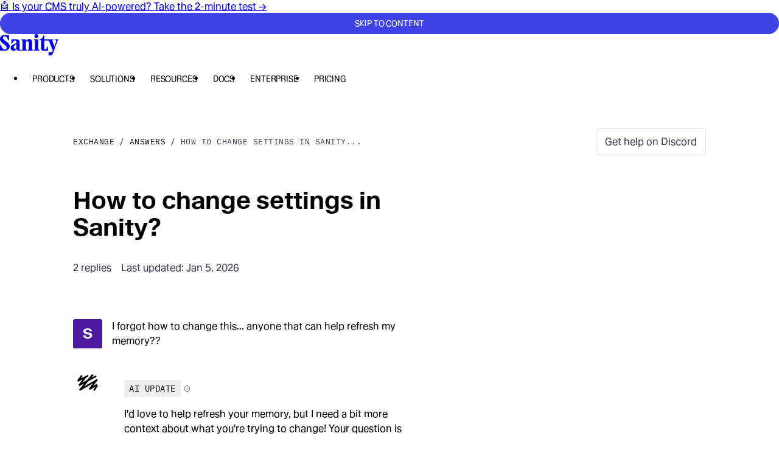

--- FILE ---
content_type: text/html; charset=utf-8
request_url: https://www.sanity.io/answers/how-to-add-a-title-to-deskstructure-in-sanity-io-using-preview-
body_size: 26308
content:
<!DOCTYPE html><html lang="en" data-rebrand="true" class="__variable_2edb33 __variable_e6ea80"><head><meta charSet="utf-8" data-next-head=""/><meta name="viewport" content="initial-scale=1.0, width=device-width" data-next-head=""/><title data-next-head="">How to change settings in Sanity?</title><link rel="canonical" href="https://www.sanity.io/answers/how-to-add-a-title-to-deskstructure-in-sanity-io-using-preview-" data-next-head=""/><meta name="robots" content="max-image-preview:large" data-next-head=""/><meta name="description" content="I forgot how to change this… anyone that can help refresh my memory??" data-next-head=""/><meta property="og:description" content="I forgot how to change this… anyone that can help refresh my memory??" data-next-head=""/><meta property="og:type" content="website" data-next-head=""/><meta property="og:image" content="https://www.sanity.io/static/images/opengraph/social.png" data-next-head=""/><meta property="og:url" content="https://www.sanity.io/answers/how-to-add-a-title-to-deskstructure-in-sanity-io-using-preview-" data-next-head=""/><meta property="og:site_name" content="Sanity.io" data-next-head=""/><meta property="og:title" content="How to change settings in Sanity?" data-next-head=""/><link rel="search" type="application/opensearchdescription+xml" title="Sanity.io" href="/opensearch.xml" data-next-head=""/><meta name="environment" content="production" class="jsx-2714c7d3fb32772"/><link rel="preconnect" href="https://cdn.sanity.io" class="jsx-2714c7d3fb32772"/><link rel="preconnect" href="https://3do82whm.apicdn.sanity.io" class="jsx-2714c7d3fb32772"/><meta name="google-site-verification" content="RjrkDVDuEpQIbe4iNq9LjZKuvTwlJCADdY1jZNjuItY" class="jsx-2714c7d3fb32772"/><meta name="google-site-verification" content="6axnRgH1VVzoyqB3J4uGuOQ98xzHBmAIEaHKWdVCBXg" class="jsx-2714c7d3fb32772"/><link rel="apple-touch-icon" sizes="57x57" href="/static/images/favicons/apple-icon-57x57.png?v=2" class="jsx-2714c7d3fb32772"/><link rel="apple-touch-icon" sizes="60x60" href="/static/images/favicons/apple-icon-60x60.png?v=2" class="jsx-2714c7d3fb32772"/><link rel="apple-touch-icon" sizes="72x72" href="/static/images/favicons/apple-icon-72x72.png?v=2" class="jsx-2714c7d3fb32772"/><link rel="apple-touch-icon" sizes="76x76" href="/static/images/favicons/apple-icon-76x76.png?v=2" class="jsx-2714c7d3fb32772"/><link rel="apple-touch-icon" sizes="114x114" href="/static/images/favicons/apple-icon-114x114.png?v=2" class="jsx-2714c7d3fb32772"/><link rel="apple-touch-icon" sizes="120x120" href="/static/images/favicons/apple-icon-120x120.png?v=2" class="jsx-2714c7d3fb32772"/><link rel="apple-touch-icon" sizes="144x144" href="/static/images/favicons/apple-icon-144x144.png?v=2" class="jsx-2714c7d3fb32772"/><link rel="apple-touch-icon" sizes="152x152" href="/static/images/favicons/apple-icon-152x152.png?v=2" class="jsx-2714c7d3fb32772"/><link rel="apple-touch-icon" sizes="180x180" href="/static/images/favicons/apple-icon-180x180.png?v=2" class="jsx-2714c7d3fb32772"/><link rel="mask-icon" href="/static/images/favicons/safari-pinned-tab.svg?v=2" color="black" class="jsx-2714c7d3fb32772"/><link rel="icon" type="image/png" sizes="192x192" href="/static/images/favicons/android-icon-192x192.png?v=2" class="jsx-2714c7d3fb32772"/><link rel="icon" type="image/png" sizes="96x96" href="/static/images/favicons/favicon-96x96.png?v=2" class="jsx-2714c7d3fb32772"/><link rel="icon" type="image/png" sizes="32x32" href="/static/images/favicons/favicon-32x32.png?v=2" class="jsx-2714c7d3fb32772"/><link rel="icon" type="image/png" sizes="16x16" href="/static/images/favicons/favicon-16x16.png?v=2" class="jsx-2714c7d3fb32772"/><meta name="msapplication-TileColor" content="#ffffff" class="jsx-2714c7d3fb32772"/><meta name="msapplication-TileImage" content="/static/images/favicons/mstile-144x144.png?v=2" class="jsx-2714c7d3fb32772"/><meta name="twitter:card" content="summary_large_image" class="jsx-2714c7d3fb32772"/><meta name="twitter:site" content="@sanity_io" class="jsx-2714c7d3fb32772"/><meta name="theme-color" content="#ffffff" class="jsx-2714c7d3fb32772"/><link rel="preload" href="/_next/static/media/357de16aff545009-s.p.woff2" as="font" type="font/woff2" crossorigin="anonymous" data-next-font="size-adjust"/><link rel="preload" href="/_next/static/media/06681e870336a012-s.p.woff2" as="font" type="font/woff2" crossorigin="anonymous" data-next-font="size-adjust"/><link rel="preload" href="/_next/static/media/d491a7b8a80dc1cf-s.p.woff2" as="font" type="font/woff2" crossorigin="anonymous" data-next-font="size-adjust"/><link rel="preload" href="/_next/static/media/163082a32651e099-s.p.woff2" as="font" type="font/woff2" crossorigin="anonymous" data-next-font="size-adjust"/><link rel="preload" href="/_next/static/media/3c8828f0a311ea68-s.p.woff2" as="font" type="font/woff2" crossorigin="anonymous" data-next-font="size-adjust"/><link rel="preload" href="/_next/static/media/1869b33eb4e8360f-s.p.woff2" as="font" type="font/woff2" crossorigin="anonymous" data-next-font="size-adjust"/><link rel="preload" href="/_next/static/media/13cca4a8e139141b-s.p.woff2" as="font" type="font/woff2" crossorigin="anonymous" data-next-font="size-adjust"/><link rel="preload" href="/_next/static/css/0bc6e34261f8675c.css?dpl=dpl_DJYKWcy9759XpdfuH8SA76UWrRTu" as="style"/><link rel="preload" href="/_next/static/css/cc400522584441de.css?dpl=dpl_DJYKWcy9759XpdfuH8SA76UWrRTu" as="style"/><link rel="preload" href="/_next/static/css/964789bd8045936e.css?dpl=dpl_DJYKWcy9759XpdfuH8SA76UWrRTu" as="style"/><link rel="preload" href="/_next/static/css/b90a7b92ee7825f7.css?dpl=dpl_DJYKWcy9759XpdfuH8SA76UWrRTu" as="style"/><link rel="stylesheet" href="/static/styles/cookie-banner.css" class="jsx-2714c7d3fb32772"/><script id="gtag" data-nscript="beforeInteractive">window.dataLayer = window.dataLayer || [];
              function gtag() {
                dataLayer.push(arguments);
              }
              gtag("consent", "default", {
                ad_storage: "denied",
                analytics_storage: "denied",
                ad_user_data: "denied",
                ad_personalization: "denied",
                wait_for_update: 500,
              });
              gtag("set", "ads_data_redaction", true);
              </script><link rel="stylesheet" href="/_next/static/css/0bc6e34261f8675c.css?dpl=dpl_DJYKWcy9759XpdfuH8SA76UWrRTu" data-n-g=""/><link rel="stylesheet" href="/_next/static/css/cc400522584441de.css?dpl=dpl_DJYKWcy9759XpdfuH8SA76UWrRTu" data-n-p=""/><link rel="stylesheet" href="/_next/static/css/964789bd8045936e.css?dpl=dpl_DJYKWcy9759XpdfuH8SA76UWrRTu" data-n-p=""/><link rel="stylesheet" href="/_next/static/css/b90a7b92ee7825f7.css?dpl=dpl_DJYKWcy9759XpdfuH8SA76UWrRTu" data-n-p=""/><noscript data-n-css=""></noscript><script defer="" noModule="" src="/_next/static/chunks/polyfills-42372ed130431b0a.js?dpl=dpl_DJYKWcy9759XpdfuH8SA76UWrRTu"></script><script src="/_next/static/chunks/webpack-1031f629257618f6.js?dpl=dpl_DJYKWcy9759XpdfuH8SA76UWrRTu" defer=""></script><script src="/_next/static/chunks/framework-12130cb3704cc89b.js?dpl=dpl_DJYKWcy9759XpdfuH8SA76UWrRTu" defer=""></script><script src="/_next/static/chunks/main-cc52ec654cbc6773.js?dpl=dpl_DJYKWcy9759XpdfuH8SA76UWrRTu" defer=""></script><script src="/_next/static/chunks/pages/_app-6ba06892c68262e5.js?dpl=dpl_DJYKWcy9759XpdfuH8SA76UWrRTu" defer=""></script><script src="/_next/static/chunks/8d02757d-ee8068393026c5f4.js?dpl=dpl_DJYKWcy9759XpdfuH8SA76UWrRTu" defer=""></script><script src="/_next/static/chunks/5108-1d247c86a53eaca6.js?dpl=dpl_DJYKWcy9759XpdfuH8SA76UWrRTu" defer=""></script><script src="/_next/static/chunks/1878-f0a11b82cca258f8.js?dpl=dpl_DJYKWcy9759XpdfuH8SA76UWrRTu" defer=""></script><script src="/_next/static/chunks/8788-56766771dcdee464.js?dpl=dpl_DJYKWcy9759XpdfuH8SA76UWrRTu" defer=""></script><script src="/_next/static/chunks/4522-c9d4e27e18db64ed.js?dpl=dpl_DJYKWcy9759XpdfuH8SA76UWrRTu" defer=""></script><script src="/_next/static/chunks/5759-192256c604e36277.js?dpl=dpl_DJYKWcy9759XpdfuH8SA76UWrRTu" defer=""></script><script src="/_next/static/chunks/2930-0a182c343562bfd4.js?dpl=dpl_DJYKWcy9759XpdfuH8SA76UWrRTu" defer=""></script><script src="/_next/static/chunks/1146-2cc0147d08d91de0.js?dpl=dpl_DJYKWcy9759XpdfuH8SA76UWrRTu" defer=""></script><script src="/_next/static/chunks/1936-b8e132582e54069e.js?dpl=dpl_DJYKWcy9759XpdfuH8SA76UWrRTu" defer=""></script><script src="/_next/static/chunks/4085-57a3e6d2a7262473.js?dpl=dpl_DJYKWcy9759XpdfuH8SA76UWrRTu" defer=""></script><script src="/_next/static/chunks/9760-8dcb216960cbfffa.js?dpl=dpl_DJYKWcy9759XpdfuH8SA76UWrRTu" defer=""></script><script src="/_next/static/chunks/7688-658649e448bc03da.js?dpl=dpl_DJYKWcy9759XpdfuH8SA76UWrRTu" defer=""></script><script src="/_next/static/chunks/9670-e13de3202522042e.js?dpl=dpl_DJYKWcy9759XpdfuH8SA76UWrRTu" defer=""></script><script src="/_next/static/chunks/5140-d195a2422ba9edeb.js?dpl=dpl_DJYKWcy9759XpdfuH8SA76UWrRTu" defer=""></script><script src="/_next/static/chunks/pages/answers/%5Bslug%5D-588fbf6f204c33f6.js?dpl=dpl_DJYKWcy9759XpdfuH8SA76UWrRTu" defer=""></script><script src="/_next/static/kMpiRTXfHc0jg_g4Yvqot/_buildManifest.js?dpl=dpl_DJYKWcy9759XpdfuH8SA76UWrRTu" defer=""></script><script src="/_next/static/kMpiRTXfHc0jg_g4Yvqot/_ssgManifest.js?dpl=dpl_DJYKWcy9759XpdfuH8SA76UWrRTu" defer=""></script></head><body><div id="__next"><script>((e,i,s,u,m,a,l,h)=>{let d=document.documentElement,w=["light","dark"];function p(n){(Array.isArray(e)?e:[e]).forEach(y=>{let k=y==="class",S=k&&a?m.map(f=>a[f]||f):m;k?(d.classList.remove(...S),d.classList.add(a&&a[n]?a[n]:n)):d.setAttribute(y,n)}),R(n)}function R(n){h&&w.includes(n)&&(d.style.colorScheme=n)}function c(){return window.matchMedia("(prefers-color-scheme: dark)").matches?"dark":"light"}if(u)p(u);else try{let n=localStorage.getItem(i)||s,y=l&&n==="system"?c():n;p(y)}catch(n){}})("data-theme","theme","system",null,["light","dark"],null,true,true)</script><div id="sanity-io-container" class="__variable_2edb33 __variable_e6ea80 sanity-io-container rounded-b-lg"><!--$--><div id="announcement-banner" data-inverted="true"><a class="focus-ring bg-bg-strong text-fg-strong box-border flex min-h-[var(--announcement-banner-height)] items-center justify-center py-6 no-underline [--focus-ring-offset:-2px] hover:bg-gray-900 hover:text-cyan-200" href="/assessment/is-your-cms-ai-ready?ref=banner"><span class="text-interactive-md container-x text-center leading-[1.4] font-medium">🤖 Is your CMS truly AI-powered? Take the 2-minute test<!-- --> →</span></a></div><!--/$--><header class="Navbar_header__hAP3Q tw-reset bg-bg-strong sticky top-0 z-[200] box-border flex h-[67px] items-center px-[var(--section-padding-x)]"><nav class="relative mx-auto flex w-full max-w-[1920px] items-center gap-x-16 xl:justify-center" aria-label="Main navigation"><div class="fixed top-0 left-full z-50 m-12 focus-within:left-0"><a class="_button_1my59_1" data-size="md" data-fill="solid" data-color="accent" href="/answers/how-to-add-a-title-to-deskstructure-in-sanity-io-using-preview-#main">Skip to content</a></div><div class="Navbar_logo__x6f4_ relative"><a aria-label="Home" href="/"><svg xmlns="http://www.w3.org/2000/svg" viewBox="0 0 280 102" height="35" class="h-[34px] w-auto" fill="none"><title>Sanity</title><g><path fill="currentColor" d="M29.067 34.736c-7.425-5.729-14.943-10.163-14.943-16.627 0-3.882 3.35-7.852 7.968-7.852 8.33 0 13.22 8.869 18.021 19.955H43.1v-25.5H22.27C5.074 4.711 0 15.337 0 23.648c0 10.904 9.144 17.368 19.105 24.943 6.976 5.264 12.862 10.163 12.862 15.798 0 6.099-4.076 9.61-9.236 9.61-5.523 0-13.674-7.393-19.376-22.726H.363v28.272h23.815c14.672 0 22.005-11.828 22.276-21.344.364-11.086-9.327-17.274-17.387-23.466Zm65.11 36.03V40.922c0-12.933-7.88-16.35-19.29-16.35H54.602l.092 21.061h3.35c3.533-8.963 8.601-15.52 14.037-15.52 4.71 0 6.883 4.157 6.883 8.498v4.064C71.36 47.293 50.98 51.175 50.98 65.22c0 8.129 5.523 14.874 13.583 14.874 6.975 0 11.864-4.617 14.308-10.069.455 4.529 3.258 9.516 9.87 9.516h10.412v-4.064c-3.35 0-4.981-2.311-4.981-4.71h.005Zm-15.485-23.28v18.662c-1.447 2.123-3.804 4.528-6.52 4.528-3.805 0-6.249-2.958-6.249-8.869 0-6.745 8.965-11.086 12.77-14.32ZM229.65 30.395c2.081 0 4.255.277 5.344 2.864l18.384 46.375c-3.534 8.222-9.599 9.516-20.466 6.099v16.262c5.523 0 10.596.094 11.865-.277 7.154-2.123 11.501-16.444 13.49-21.985l15.577-42.958c1.718-4.71 3.17-8.128 6.157-8.128v-4.064h-16.753v4.064c5.707 0 7.333 3.047 4.526 11.27l-6.792 18.755-8.693-22.82c-1.995-4.434-.905-7.205 3.257-7.205v-4.064h-43.104V6.1h-3.984c-1.176 6.281-7.789 18.479-18.748 18.479v4.064h7.063v37.97c0 6.376 2.081 13.763 14.216 13.763h18.835V59.313h-3.079c-1.36 4.9-4.439 14.692-10.504 14.692-3.349 0-3.805-3.788-3.805-6.834V30.395H229.649Zm-46.276 40.37V24.573h-20.644v4.064c3.533 0 5.073 2.217 5.073 4.805v37.323c-.179 2.494-1.811 4.711-5.073 4.711v4.064h26.08v-4.064c-2.536 0-5.252-2.311-5.431-4.71h-.005Zm-59.673 0 .092-31.595c2.173-2.958 4.438-5.54 8.238-5.54s5.707 3.046 5.707 6.834v30.301c0 2.4-1.631 4.711-4.981 4.711v4.064h25.718v-4.064c-3.258 0-4.889-2.588-4.889-4.71V39.17c0-9.886-4.618-15.703-13.767-15.703-7.604 0-12.406 5.175-16.026 10.622v-9.516h-21.279v4.064c3.804 0 5.344 2.587 5.344 4.805v37.323c0 2.4-1.632 4.711-4.981 4.711v4.064h25.717v-4.064c-3.257 0-4.888-2.588-4.888-4.71h-.005Zm50.622-51.92c5.794 0 9.42-4.159 9.42-9.517S180.121 0 174.322 0c-5.799 0-9.507 3.97-9.507 9.328 0 5.358 3.892 9.516 9.507 9.516Z"></path></g></svg></a></div><ul class="Navbar_desktopMenu__T__l7 tw-reset ml-12 flex"><li><div data-name="e6d30a4ed305"><button popoverTarget="e6d30a4ed305" style="anchor-name:--navbar-menu-anchor-e6d30a4ed305" class="_button_1my59_1" data-size="md" data-fill="ghost" data-color="primary">Products</button><dialog class="top-[anchor(var(--anchor-name)_bottom)] left-0 isolate w-screen justify-center border-t-16 border-b-0 border-l-0 border-t-transparent bg-clip-padding p-32 pb-48 transition-opacity ease-out focus:outline-0" id="e6d30a4ed305" popover="" aria-modal="true" style="--anchor-name:--navbar-menu-anchor-e6d30a4ed305"><div class="md:max-w-cols-10 mx-auto flex gap-x-24"><div class="flex gap-x-24"><div class="w-cols-3 min-w-[240px]"><p class="label-sm text-fg-dim p-12">Content operations</p><ul class="list-none space-y-4 p-0"><li><a class="hover:bg-bg-dim group flex flex-col gap-4 rounded-md p-12" href="/studio"><span class="flex items-center"><span class="text-interactive-lg text-fg-strong font-sans">Sanity Studio</span></span></a></li><li><a class="hover:bg-bg-dim group flex flex-col gap-4 rounded-md p-12" href="/media-library"><span class="flex items-center"><span class="text-interactive-lg text-fg-strong font-sans">Media Library</span></span></a></li><li><a class="hover:bg-bg-dim group flex flex-col gap-4 rounded-md p-12" href="/canvas"><span class="flex items-center"><span class="text-interactive-lg text-fg-strong font-sans">Canvas</span></span></a></li><li><a class="hover:bg-bg-dim group flex flex-col gap-4 rounded-md p-12" href="/content-agent"><span class="flex items-center"><span class="text-interactive-lg text-fg-strong font-sans">Content Agent</span></span></a></li><li><a class="hover:bg-bg-dim group flex flex-col gap-4 rounded-md p-12" href="/content-releases"><span class="flex items-center"><span class="text-interactive-lg text-fg-strong font-sans">Content Releases</span></span></a></li><li><a class="hover:bg-bg-dim group flex flex-col gap-4 rounded-md p-12" href="/insights"><span class="flex items-center"><span class="text-interactive-lg text-fg-strong font-sans">Insights</span></span></a></li><li><a class="hover:bg-bg-dim group flex flex-col gap-4 rounded-md p-12" href="/app-sdk"><span class="flex items-center"><span class="text-interactive-lg text-fg-strong font-sans">App SDK</span></span></a></li></ul></div><div class="w-cols-3 min-w-[240px]"><p class="label-sm text-fg-dim p-12">Content backend</p><ul class="list-none space-y-4 p-0"><li><a class="hover:bg-bg-dim group flex flex-col gap-4 rounded-md p-12" href="/content-lake"><span class="flex items-center"><span class="text-interactive-lg text-fg-strong font-sans">Content Lake</span></span></a></li><li><a class="hover:bg-bg-dim group flex flex-col gap-4 rounded-md p-12" href="/live-cdn"><span class="flex items-center"><span class="text-interactive-lg text-fg-strong font-sans">Live CDN</span></span></a></li><li><a class="hover:bg-bg-dim group flex flex-col gap-4 rounded-md p-12" href="/functions"><span class="flex items-center"><span class="text-interactive-lg text-fg-strong font-sans">Compute</span></span></a></li><li><a class="hover:bg-bg-dim group flex flex-col gap-4 rounded-md p-12" href="/agent-actions"><span class="flex items-center"><span class="text-interactive-lg text-fg-strong font-sans">Agent Actions</span></span></a></li></ul></div></div><div class="w-cols-4 relative flex aspect-[400/340] h-fit"><div class="border-border-subtle bg-bg-dim isolate flex flex-col overflow-hidden rounded-md border p-16"><img alt="a white background with orange and black dots on it" loading="lazy" width="2218" height="1479" decoding="async" data-nimg="1" class="absolute top-0 left-0 -z-10 h-full w-full rounded-md SanityImage_lightModeOnly__4DLOd" style="color:transparent;background-size:cover;background-position:50% 50%;background-repeat:no-repeat;background-image:url(&quot;[data-uri]&quot;)" sizes="320px" srcSet="https://cdn.sanity.io/images/3do82whm/next/da31ed07db4ca0255bef1d6a0516ce7a57e6065e-2218x1479.png?w=16&amp;q=75&amp;fit=clip&amp;auto=format 16w, https://cdn.sanity.io/images/3do82whm/next/da31ed07db4ca0255bef1d6a0516ce7a57e6065e-2218x1479.png?w=32&amp;q=75&amp;fit=clip&amp;auto=format 32w, https://cdn.sanity.io/images/3do82whm/next/da31ed07db4ca0255bef1d6a0516ce7a57e6065e-2218x1479.png?w=48&amp;q=75&amp;fit=clip&amp;auto=format 48w, https://cdn.sanity.io/images/3do82whm/next/da31ed07db4ca0255bef1d6a0516ce7a57e6065e-2218x1479.png?w=64&amp;q=75&amp;fit=clip&amp;auto=format 64w, https://cdn.sanity.io/images/3do82whm/next/da31ed07db4ca0255bef1d6a0516ce7a57e6065e-2218x1479.png?w=96&amp;q=75&amp;fit=clip&amp;auto=format 96w, https://cdn.sanity.io/images/3do82whm/next/da31ed07db4ca0255bef1d6a0516ce7a57e6065e-2218x1479.png?w=128&amp;q=75&amp;fit=clip&amp;auto=format 128w, https://cdn.sanity.io/images/3do82whm/next/da31ed07db4ca0255bef1d6a0516ce7a57e6065e-2218x1479.png?w=256&amp;q=75&amp;fit=clip&amp;auto=format 256w, https://cdn.sanity.io/images/3do82whm/next/da31ed07db4ca0255bef1d6a0516ce7a57e6065e-2218x1479.png?w=384&amp;q=75&amp;fit=clip&amp;auto=format 384w, https://cdn.sanity.io/images/3do82whm/next/da31ed07db4ca0255bef1d6a0516ce7a57e6065e-2218x1479.png?w=640&amp;q=75&amp;fit=clip&amp;auto=format 640w, https://cdn.sanity.io/images/3do82whm/next/da31ed07db4ca0255bef1d6a0516ce7a57e6065e-2218x1479.png?w=750&amp;q=75&amp;fit=clip&amp;auto=format 750w, https://cdn.sanity.io/images/3do82whm/next/da31ed07db4ca0255bef1d6a0516ce7a57e6065e-2218x1479.png?w=828&amp;q=75&amp;fit=clip&amp;auto=format 828w, https://cdn.sanity.io/images/3do82whm/next/da31ed07db4ca0255bef1d6a0516ce7a57e6065e-2218x1479.png?w=1080&amp;q=75&amp;fit=clip&amp;auto=format 1080w, https://cdn.sanity.io/images/3do82whm/next/da31ed07db4ca0255bef1d6a0516ce7a57e6065e-2218x1479.png?w=1200&amp;q=75&amp;fit=clip&amp;auto=format 1200w, https://cdn.sanity.io/images/3do82whm/next/da31ed07db4ca0255bef1d6a0516ce7a57e6065e-2218x1479.png?w=1920&amp;q=75&amp;fit=clip&amp;auto=format 1920w, https://cdn.sanity.io/images/3do82whm/next/da31ed07db4ca0255bef1d6a0516ce7a57e6065e-2218x1479.png?w=2048&amp;q=75&amp;fit=clip&amp;auto=format 2048w, https://cdn.sanity.io/images/3do82whm/next/da31ed07db4ca0255bef1d6a0516ce7a57e6065e-2218x1479.png?w=2218&amp;q=75&amp;fit=clip&amp;auto=format 3840w" src="https://cdn.sanity.io/images/3do82whm/next/da31ed07db4ca0255bef1d6a0516ce7a57e6065e-2218x1479.png?w=2218&amp;q=75&amp;fit=clip&amp;auto=format"/><img alt="" loading="lazy" width="2218" height="1479" decoding="async" data-nimg="1" class="absolute top-0 left-0 -z-10 h-full w-full rounded-md SanityImage_darkModeOnly__jIAOS" style="color:transparent" sizes="320px" srcSet="https://cdn.sanity.io/images/3do82whm/next/89a2e0403f864f31686693f3cb9c2655f4f326a9-2218x1479.png?w=16&amp;q=75&amp;fit=clip&amp;auto=format 16w, https://cdn.sanity.io/images/3do82whm/next/89a2e0403f864f31686693f3cb9c2655f4f326a9-2218x1479.png?w=32&amp;q=75&amp;fit=clip&amp;auto=format 32w, https://cdn.sanity.io/images/3do82whm/next/89a2e0403f864f31686693f3cb9c2655f4f326a9-2218x1479.png?w=48&amp;q=75&amp;fit=clip&amp;auto=format 48w, https://cdn.sanity.io/images/3do82whm/next/89a2e0403f864f31686693f3cb9c2655f4f326a9-2218x1479.png?w=64&amp;q=75&amp;fit=clip&amp;auto=format 64w, https://cdn.sanity.io/images/3do82whm/next/89a2e0403f864f31686693f3cb9c2655f4f326a9-2218x1479.png?w=96&amp;q=75&amp;fit=clip&amp;auto=format 96w, https://cdn.sanity.io/images/3do82whm/next/89a2e0403f864f31686693f3cb9c2655f4f326a9-2218x1479.png?w=128&amp;q=75&amp;fit=clip&amp;auto=format 128w, https://cdn.sanity.io/images/3do82whm/next/89a2e0403f864f31686693f3cb9c2655f4f326a9-2218x1479.png?w=256&amp;q=75&amp;fit=clip&amp;auto=format 256w, https://cdn.sanity.io/images/3do82whm/next/89a2e0403f864f31686693f3cb9c2655f4f326a9-2218x1479.png?w=384&amp;q=75&amp;fit=clip&amp;auto=format 384w, https://cdn.sanity.io/images/3do82whm/next/89a2e0403f864f31686693f3cb9c2655f4f326a9-2218x1479.png?w=640&amp;q=75&amp;fit=clip&amp;auto=format 640w, https://cdn.sanity.io/images/3do82whm/next/89a2e0403f864f31686693f3cb9c2655f4f326a9-2218x1479.png?w=750&amp;q=75&amp;fit=clip&amp;auto=format 750w, https://cdn.sanity.io/images/3do82whm/next/89a2e0403f864f31686693f3cb9c2655f4f326a9-2218x1479.png?w=828&amp;q=75&amp;fit=clip&amp;auto=format 828w, https://cdn.sanity.io/images/3do82whm/next/89a2e0403f864f31686693f3cb9c2655f4f326a9-2218x1479.png?w=1080&amp;q=75&amp;fit=clip&amp;auto=format 1080w, https://cdn.sanity.io/images/3do82whm/next/89a2e0403f864f31686693f3cb9c2655f4f326a9-2218x1479.png?w=1200&amp;q=75&amp;fit=clip&amp;auto=format 1200w, https://cdn.sanity.io/images/3do82whm/next/89a2e0403f864f31686693f3cb9c2655f4f326a9-2218x1479.png?w=1920&amp;q=75&amp;fit=clip&amp;auto=format 1920w, https://cdn.sanity.io/images/3do82whm/next/89a2e0403f864f31686693f3cb9c2655f4f326a9-2218x1479.png?w=2048&amp;q=75&amp;fit=clip&amp;auto=format 2048w, https://cdn.sanity.io/images/3do82whm/next/89a2e0403f864f31686693f3cb9c2655f4f326a9-2218x1479.png?w=3840&amp;q=75&amp;fit=clip&amp;auto=format 3840w" src="https://cdn.sanity.io/images/3do82whm/next/89a2e0403f864f31686693f3cb9c2655f4f326a9-2218x1479.png?w=3840&amp;q=75&amp;fit=clip&amp;auto=format"/><div class="component-heading-md"><p>The only platform powering content operations</p></div><div class="_button_1my59_1 mt-auto w-fit" data-size="md" data-fill="solid" data-color="primary">Start building for free</div></div><a class="absolute top-0 left-0 h-full w-full rounded-md" href="/get-started"><span class="sr-only">Start building for free</span></a></div></div></dialog></div></li><li><div data-name="1118caffc9d5"><button popoverTarget="1118caffc9d5" style="anchor-name:--navbar-menu-anchor-1118caffc9d5" class="_button_1my59_1" data-size="md" data-fill="ghost" data-color="primary">Solutions</button><dialog class="top-[anchor(var(--anchor-name)_bottom)] left-0 isolate w-screen justify-center border-t-16 border-b-0 border-l-0 border-t-transparent bg-clip-padding p-32 pb-48 transition-opacity ease-out focus:outline-0" id="1118caffc9d5" popover="" aria-modal="true" style="--anchor-name:--navbar-menu-anchor-1118caffc9d5"><div class="md:max-w-cols-10 mx-auto flex gap-x-24"><div class="flex gap-x-24"><div class="w-cols-3 min-w-[240px]"><p class="label-sm text-fg-dim p-12">Use Cases</p><ul class="list-none space-y-4 p-0"><li><a class="hover:bg-bg-dim group flex flex-col gap-4 rounded-md p-12" href="/unified-content-operations-system"><span class="flex items-center"><span class="text-interactive-lg text-fg-strong font-sans">Headless CMS</span></span></a></li><li><a class="hover:bg-bg-dim group flex flex-col gap-4 rounded-md p-12" href="/ecommerce"><span class="flex items-center"><span class="text-interactive-lg text-fg-strong font-sans">E-commerce</span></span></a></li><li><a class="hover:bg-bg-dim group flex flex-col gap-4 rounded-md p-12" href="/marketing"><span class="flex items-center"><span class="text-interactive-lg text-fg-strong font-sans">Marketing</span></span></a></li><li><a class="hover:bg-bg-dim group flex flex-col gap-4 rounded-md p-12" href="/media-publishing"><span class="flex items-center"><span class="text-interactive-lg text-fg-strong font-sans">Media and publishing</span></span></a></li><li><a class="hover:bg-bg-dim group flex flex-col gap-4 rounded-md p-12" href="/product-information-management"><span class="flex items-center"><span class="text-interactive-lg text-fg-strong font-sans">PIM</span></span></a></li><li><a class="hover:bg-bg-dim group flex flex-col gap-4 rounded-md p-12" href="/lms"><span class="flex items-center"><span class="text-interactive-lg text-fg-strong font-sans">LMS</span></span></a></li><li><a class="hover:bg-bg-dim group flex flex-col gap-4 rounded-md p-12" href="/build-your-own-app"><span class="flex items-center"><span class="text-interactive-lg text-fg-strong font-sans">Build your own</span></span></a></li></ul></div><div class="w-cols-3 min-w-[240px]"><p class="label-sm text-fg-dim p-12">Users</p><ul class="list-none space-y-4 p-0"><li><a class="hover:bg-bg-dim group flex flex-col gap-4 rounded-md p-12" href="/developers"><span class="flex items-center"><span class="text-interactive-lg text-fg-strong font-sans">Developers</span></span></a></li><li><a class="hover:bg-bg-dim group flex flex-col gap-4 rounded-md p-12" href="/content-editors"><span class="flex items-center"><span class="text-interactive-lg text-fg-strong font-sans">Content Editors</span></span></a></li><li><a class="hover:bg-bg-dim group flex flex-col gap-4 rounded-md p-12" href="/product-owners"><span class="flex items-center"><span class="text-interactive-lg text-fg-strong font-sans">Product Owners</span></span></a></li><li><a class="hover:bg-bg-dim group flex flex-col gap-4 rounded-md p-12" href="/business-leaders"><span class="flex items-center"><span class="text-interactive-lg text-fg-strong font-sans">Business Leaders</span></span></a></li></ul></div></div><div class="w-cols-4 relative flex aspect-[400/340] h-fit"><div class="border-border-subtle bg-bg-dim isolate flex flex-col overflow-hidden rounded-md border p-16"><img alt="a man sits on a fence next to a horse" loading="lazy" width="804" height="548" decoding="async" data-nimg="1" class="absolute top-0 left-0 -z-10 h-full w-full rounded-md SanityImage_lightModeOnly__4DLOd" style="color:transparent;background-size:cover;background-position:50% 50%;background-repeat:no-repeat;background-image:url(&quot;[data-uri]&quot;)" sizes="320px" srcSet="https://cdn.sanity.io/images/3do82whm/next/785a02153f1f9bb54844be0e64b4db5322036713-804x548.png?w=16&amp;q=75&amp;fit=clip&amp;auto=format 16w, https://cdn.sanity.io/images/3do82whm/next/785a02153f1f9bb54844be0e64b4db5322036713-804x548.png?w=32&amp;q=75&amp;fit=clip&amp;auto=format 32w, https://cdn.sanity.io/images/3do82whm/next/785a02153f1f9bb54844be0e64b4db5322036713-804x548.png?w=48&amp;q=75&amp;fit=clip&amp;auto=format 48w, https://cdn.sanity.io/images/3do82whm/next/785a02153f1f9bb54844be0e64b4db5322036713-804x548.png?w=64&amp;q=75&amp;fit=clip&amp;auto=format 64w, https://cdn.sanity.io/images/3do82whm/next/785a02153f1f9bb54844be0e64b4db5322036713-804x548.png?w=96&amp;q=75&amp;fit=clip&amp;auto=format 96w, https://cdn.sanity.io/images/3do82whm/next/785a02153f1f9bb54844be0e64b4db5322036713-804x548.png?w=128&amp;q=75&amp;fit=clip&amp;auto=format 128w, https://cdn.sanity.io/images/3do82whm/next/785a02153f1f9bb54844be0e64b4db5322036713-804x548.png?w=256&amp;q=75&amp;fit=clip&amp;auto=format 256w, https://cdn.sanity.io/images/3do82whm/next/785a02153f1f9bb54844be0e64b4db5322036713-804x548.png?w=384&amp;q=75&amp;fit=clip&amp;auto=format 384w, https://cdn.sanity.io/images/3do82whm/next/785a02153f1f9bb54844be0e64b4db5322036713-804x548.png?w=640&amp;q=75&amp;fit=clip&amp;auto=format 640w, https://cdn.sanity.io/images/3do82whm/next/785a02153f1f9bb54844be0e64b4db5322036713-804x548.png?w=750&amp;q=75&amp;fit=clip&amp;auto=format 750w, https://cdn.sanity.io/images/3do82whm/next/785a02153f1f9bb54844be0e64b4db5322036713-804x548.png?w=804&amp;q=75&amp;fit=clip&amp;auto=format 828w, https://cdn.sanity.io/images/3do82whm/next/785a02153f1f9bb54844be0e64b4db5322036713-804x548.png?w=804&amp;q=75&amp;fit=clip&amp;auto=format 1080w, https://cdn.sanity.io/images/3do82whm/next/785a02153f1f9bb54844be0e64b4db5322036713-804x548.png?w=804&amp;q=75&amp;fit=clip&amp;auto=format 1200w, https://cdn.sanity.io/images/3do82whm/next/785a02153f1f9bb54844be0e64b4db5322036713-804x548.png?w=804&amp;q=75&amp;fit=clip&amp;auto=format 1920w, https://cdn.sanity.io/images/3do82whm/next/785a02153f1f9bb54844be0e64b4db5322036713-804x548.png?w=804&amp;q=75&amp;fit=clip&amp;auto=format 2048w, https://cdn.sanity.io/images/3do82whm/next/785a02153f1f9bb54844be0e64b4db5322036713-804x548.png?w=804&amp;q=75&amp;fit=clip&amp;auto=format 3840w" src="https://cdn.sanity.io/images/3do82whm/next/785a02153f1f9bb54844be0e64b4db5322036713-804x548.png?w=804&amp;q=75&amp;fit=clip&amp;auto=format"/><img alt="" loading="lazy" width="804" height="548" decoding="async" data-nimg="1" class="absolute top-0 left-0 -z-10 h-full w-full rounded-md SanityImage_darkModeOnly__jIAOS" style="color:transparent" sizes="320px" srcSet="https://cdn.sanity.io/images/3do82whm/next/1093e810e722094c44c5b58e73b0b1cd5cb00014-804x548.png?w=16&amp;q=75&amp;fit=clip&amp;auto=format 16w, https://cdn.sanity.io/images/3do82whm/next/1093e810e722094c44c5b58e73b0b1cd5cb00014-804x548.png?w=32&amp;q=75&amp;fit=clip&amp;auto=format 32w, https://cdn.sanity.io/images/3do82whm/next/1093e810e722094c44c5b58e73b0b1cd5cb00014-804x548.png?w=48&amp;q=75&amp;fit=clip&amp;auto=format 48w, https://cdn.sanity.io/images/3do82whm/next/1093e810e722094c44c5b58e73b0b1cd5cb00014-804x548.png?w=64&amp;q=75&amp;fit=clip&amp;auto=format 64w, https://cdn.sanity.io/images/3do82whm/next/1093e810e722094c44c5b58e73b0b1cd5cb00014-804x548.png?w=96&amp;q=75&amp;fit=clip&amp;auto=format 96w, https://cdn.sanity.io/images/3do82whm/next/1093e810e722094c44c5b58e73b0b1cd5cb00014-804x548.png?w=128&amp;q=75&amp;fit=clip&amp;auto=format 128w, https://cdn.sanity.io/images/3do82whm/next/1093e810e722094c44c5b58e73b0b1cd5cb00014-804x548.png?w=256&amp;q=75&amp;fit=clip&amp;auto=format 256w, https://cdn.sanity.io/images/3do82whm/next/1093e810e722094c44c5b58e73b0b1cd5cb00014-804x548.png?w=384&amp;q=75&amp;fit=clip&amp;auto=format 384w, https://cdn.sanity.io/images/3do82whm/next/1093e810e722094c44c5b58e73b0b1cd5cb00014-804x548.png?w=640&amp;q=75&amp;fit=clip&amp;auto=format 640w, https://cdn.sanity.io/images/3do82whm/next/1093e810e722094c44c5b58e73b0b1cd5cb00014-804x548.png?w=750&amp;q=75&amp;fit=clip&amp;auto=format 750w, https://cdn.sanity.io/images/3do82whm/next/1093e810e722094c44c5b58e73b0b1cd5cb00014-804x548.png?w=828&amp;q=75&amp;fit=clip&amp;auto=format 828w, https://cdn.sanity.io/images/3do82whm/next/1093e810e722094c44c5b58e73b0b1cd5cb00014-804x548.png?w=1080&amp;q=75&amp;fit=clip&amp;auto=format 1080w, https://cdn.sanity.io/images/3do82whm/next/1093e810e722094c44c5b58e73b0b1cd5cb00014-804x548.png?w=1200&amp;q=75&amp;fit=clip&amp;auto=format 1200w, https://cdn.sanity.io/images/3do82whm/next/1093e810e722094c44c5b58e73b0b1cd5cb00014-804x548.png?w=1920&amp;q=75&amp;fit=clip&amp;auto=format 1920w, https://cdn.sanity.io/images/3do82whm/next/1093e810e722094c44c5b58e73b0b1cd5cb00014-804x548.png?w=2048&amp;q=75&amp;fit=clip&amp;auto=format 2048w, https://cdn.sanity.io/images/3do82whm/next/1093e810e722094c44c5b58e73b0b1cd5cb00014-804x548.png?w=3840&amp;q=75&amp;fit=clip&amp;auto=format 3840w" src="https://cdn.sanity.io/images/3do82whm/next/1093e810e722094c44c5b58e73b0b1cd5cb00014-804x548.png?w=3840&amp;q=75&amp;fit=clip&amp;auto=format"/><div class="component-heading-md"><p>Tecovas strengthens their customer connections</p></div><div class="_button_1my59_1 mt-auto w-fit" data-size="md" data-fill="solid" data-color="primary">Read the story</div></div><a class="absolute top-0 left-0 h-full w-full rounded-md" href="/customers/tecovas"><span class="sr-only">Read the story</span></a></div></div></dialog></div></li><li><div data-name="9c51b33afd891210b768a934b349e9d1"><button popoverTarget="9c51b33afd891210b768a934b349e9d1" style="anchor-name:--navbar-menu-anchor-9c51b33afd891210b768a934b349e9d1" class="_button_1my59_1" data-size="md" data-fill="ghost" data-color="primary">Resources</button><dialog class="top-[anchor(var(--anchor-name)_bottom)] left-0 isolate w-screen justify-center border-t-16 border-b-0 border-l-0 border-t-transparent bg-clip-padding p-32 pb-48 transition-opacity ease-out focus:outline-0" id="9c51b33afd891210b768a934b349e9d1" popover="" aria-modal="true" style="--anchor-name:--navbar-menu-anchor-9c51b33afd891210b768a934b349e9d1"><div class="md:max-w-cols-10 mx-auto flex gap-x-24"><div class="flex gap-x-24"><div class="w-cols-3 min-w-[240px]"><p class="label-sm text-fg-dim p-12">Build and Share</p><ul class="list-none space-y-4 p-0"><li><a class="hover:bg-bg-dim group flex flex-col gap-4 rounded-md p-12" href="https://snty.link/101" target="_blank"><span class="flex items-center"><span class="text-interactive-lg text-fg-strong font-sans">Sanity 101</span><span class="bg-blue-300-dynamic label-sm ml-4 inline-block rounded-full px-6 py-4 hover:!no-underline">New</span></span></a></li><li><a class="hover:bg-bg-dim group flex flex-col gap-4 rounded-md p-12" href="/learn"><span class="flex items-center"><span class="text-interactive-lg text-fg-strong font-sans">Sanity Learn</span></span></a></li><li><a class="hover:bg-bg-dim group flex flex-col gap-4 rounded-md p-12" href="/exchange/frameworks"><span class="flex items-center"><span class="text-interactive-lg text-fg-strong font-sans">Frameworks</span></span></a></li><li><a class="hover:bg-bg-dim group flex flex-col gap-4 rounded-md p-12" href="/templates"><span class="flex items-center"><span class="text-interactive-lg text-fg-strong font-sans">Templates</span></span></a></li><li><a class="hover:bg-bg-dim group flex flex-col gap-4 rounded-md p-12" href="/plugins"><span class="flex items-center"><span class="text-interactive-lg text-fg-strong font-sans">Tools and plugins</span></span></a></li><li><a class="hover:bg-bg-dim group flex flex-col gap-4 rounded-md p-12" href="/recipes"><span class="flex items-center"><span class="text-interactive-lg text-fg-strong font-sans">Schemas and snippets</span></span></a></li><li><a class="hover:bg-bg-dim group flex flex-col gap-4 rounded-md p-12" href="https://snty.link/community" target="_blank"><span class="flex items-center"><span class="text-interactive-lg text-fg-strong font-sans">Join our community</span></span></a></li></ul></div><div class="w-cols-3 min-w-[240px]"><p class="label-sm text-fg-dim p-12">Insight</p><ul class="list-none space-y-4 p-0"><li><a class="hover:bg-bg-dim group flex flex-col gap-4 rounded-md p-12" href="/blog"><span class="flex items-center"><span class="text-interactive-lg text-fg-strong font-sans">Blog</span></span></a></li><li><a class="hover:bg-bg-dim group flex flex-col gap-4 rounded-md p-12" href="/events"><span class="flex items-center"><span class="text-interactive-lg text-fg-strong font-sans">Events</span></span></a></li><li><a class="hover:bg-bg-dim group flex flex-col gap-4 rounded-md p-12" href="/customers"><span class="flex items-center"><span class="text-interactive-lg text-fg-strong font-sans">Customer stories</span></span></a></li><li><a class="hover:bg-bg-dim group flex flex-col gap-4 rounded-md p-12" href="/guides"><span class="flex items-center"><span class="text-interactive-lg text-fg-strong font-sans">Guides</span></span></a></li></ul></div></div><article class="w-cols-4 group relative flex flex-col gap-y-16"><div class="flex-grow overflow-hidden"><img alt="A dark-themed collage showcasing branded merchandise including t-shirts, a cap, mug, tote bag, and socks, alongside various digital design elements and logos, prominently featuring &quot;Sanity&quot; branding." loading="lazy" width="500" height="329" decoding="async" data-nimg="1" class="w-full" style="color:transparent;background-size:cover;background-position:50% 50%;background-repeat:no-repeat;background-image:url(&quot;[data-uri]&quot;)" sizes="320px" srcSet="https://cdn.sanity.io/images/3do82whm/next/a6b034a3542f81f18a9e3f03a5dcb76d1e984cd5-850x559.png?w=16&amp;q=75&amp;fit=clip&amp;auto=format 16w, https://cdn.sanity.io/images/3do82whm/next/a6b034a3542f81f18a9e3f03a5dcb76d1e984cd5-850x559.png?w=32&amp;q=75&amp;fit=clip&amp;auto=format 32w, https://cdn.sanity.io/images/3do82whm/next/a6b034a3542f81f18a9e3f03a5dcb76d1e984cd5-850x559.png?w=48&amp;q=75&amp;fit=clip&amp;auto=format 48w, https://cdn.sanity.io/images/3do82whm/next/a6b034a3542f81f18a9e3f03a5dcb76d1e984cd5-850x559.png?w=64&amp;q=75&amp;fit=clip&amp;auto=format 64w, https://cdn.sanity.io/images/3do82whm/next/a6b034a3542f81f18a9e3f03a5dcb76d1e984cd5-850x559.png?w=96&amp;q=75&amp;fit=clip&amp;auto=format 96w, https://cdn.sanity.io/images/3do82whm/next/a6b034a3542f81f18a9e3f03a5dcb76d1e984cd5-850x559.png?w=128&amp;q=75&amp;fit=clip&amp;auto=format 128w, https://cdn.sanity.io/images/3do82whm/next/a6b034a3542f81f18a9e3f03a5dcb76d1e984cd5-850x559.png?w=256&amp;q=75&amp;fit=clip&amp;auto=format 256w, https://cdn.sanity.io/images/3do82whm/next/a6b034a3542f81f18a9e3f03a5dcb76d1e984cd5-850x559.png?w=384&amp;q=75&amp;fit=clip&amp;auto=format 384w, https://cdn.sanity.io/images/3do82whm/next/a6b034a3542f81f18a9e3f03a5dcb76d1e984cd5-850x559.png?w=500&amp;q=75&amp;fit=clip&amp;auto=format 640w, https://cdn.sanity.io/images/3do82whm/next/a6b034a3542f81f18a9e3f03a5dcb76d1e984cd5-850x559.png?w=500&amp;q=75&amp;fit=clip&amp;auto=format 750w, https://cdn.sanity.io/images/3do82whm/next/a6b034a3542f81f18a9e3f03a5dcb76d1e984cd5-850x559.png?w=500&amp;q=75&amp;fit=clip&amp;auto=format 828w, https://cdn.sanity.io/images/3do82whm/next/a6b034a3542f81f18a9e3f03a5dcb76d1e984cd5-850x559.png?w=500&amp;q=75&amp;fit=clip&amp;auto=format 1080w, https://cdn.sanity.io/images/3do82whm/next/a6b034a3542f81f18a9e3f03a5dcb76d1e984cd5-850x559.png?w=500&amp;q=75&amp;fit=clip&amp;auto=format 1200w, https://cdn.sanity.io/images/3do82whm/next/a6b034a3542f81f18a9e3f03a5dcb76d1e984cd5-850x559.png?w=500&amp;q=75&amp;fit=clip&amp;auto=format 1920w, https://cdn.sanity.io/images/3do82whm/next/a6b034a3542f81f18a9e3f03a5dcb76d1e984cd5-850x559.png?w=500&amp;q=75&amp;fit=clip&amp;auto=format 2048w, https://cdn.sanity.io/images/3do82whm/next/a6b034a3542f81f18a9e3f03a5dcb76d1e984cd5-850x559.png?w=500&amp;q=75&amp;fit=clip&amp;auto=format 3840w" src="https://cdn.sanity.io/images/3do82whm/next/a6b034a3542f81f18a9e3f03a5dcb76d1e984cd5-850x559.png?w=500&amp;q=75&amp;fit=clip&amp;auto=format"/></div><p class="text-prose group-hover:underline">Grab your gear: The official Sanity swag store</p><a class="absolute top-0 left-0 h-full w-full rounded-md" href="https://sanity.market" target="_blank"><span class="sr-only">Read <!-- -->Grab your gear: The official Sanity swag store</span></a></article></div></dialog></div></li><li><a href="/docs?ref=navbar" class="_button_1my59_1 !static" data-size="md" data-fill="ghost" data-color="primary">Docs</a></li><li><a class="_button_1my59_1 !static" data-size="md" data-fill="ghost" data-color="primary" href="/enterprise?ref=navbar">Enterprise</a></li><li><a class="_button_1my59_1 !static" data-size="md" data-fill="ghost" data-color="primary" href="/pricing?ref=navbar">Pricing</a></li></ul><div class="Navbar_rightMenu__XuSJS flex gap-x-8"><button class="Navbar_mobileMenu__yGAfB _button_1bqy2_1" data-target="mobile-menu" data-targetaction="open" aria-label="Open menu" type="button" data-size="md" data-fill="ghost" data-color="primary"><svg class="_icon_1bqy2_7" data-icon="menu" viewBox="0 0 25 25"><use href="/iconophor/sanity-icons/3.7.0/menu?replace-colors=currentColor&amp;symbol=true#icon"></use></svg></button><dialog id="mobile-menu" aria-modal="true" class="tw-reset animate-dialog bg-bg-base top-0 left-0 z-50 h-full max-h-none w-full max-w-none border-none"><div class="flex h-full w-full flex-col"><header class="border-b-border-subtle bg-bg-base flex h-[67px] items-center justify-between border-b px-24 py-12"><a href="/"><svg xmlns="http://www.w3.org/2000/svg" viewBox="0 0 280 102" height="35" fill="none"><title>Sanity</title><g><path fill="currentColor" d="M29.067 34.736c-7.425-5.729-14.943-10.163-14.943-16.627 0-3.882 3.35-7.852 7.968-7.852 8.33 0 13.22 8.869 18.021 19.955H43.1v-25.5H22.27C5.074 4.711 0 15.337 0 23.648c0 10.904 9.144 17.368 19.105 24.943 6.976 5.264 12.862 10.163 12.862 15.798 0 6.099-4.076 9.61-9.236 9.61-5.523 0-13.674-7.393-19.376-22.726H.363v28.272h23.815c14.672 0 22.005-11.828 22.276-21.344.364-11.086-9.327-17.274-17.387-23.466Zm65.11 36.03V40.922c0-12.933-7.88-16.35-19.29-16.35H54.602l.092 21.061h3.35c3.533-8.963 8.601-15.52 14.037-15.52 4.71 0 6.883 4.157 6.883 8.498v4.064C71.36 47.293 50.98 51.175 50.98 65.22c0 8.129 5.523 14.874 13.583 14.874 6.975 0 11.864-4.617 14.308-10.069.455 4.529 3.258 9.516 9.87 9.516h10.412v-4.064c-3.35 0-4.981-2.311-4.981-4.71h.005Zm-15.485-23.28v18.662c-1.447 2.123-3.804 4.528-6.52 4.528-3.805 0-6.249-2.958-6.249-8.869 0-6.745 8.965-11.086 12.77-14.32ZM229.65 30.395c2.081 0 4.255.277 5.344 2.864l18.384 46.375c-3.534 8.222-9.599 9.516-20.466 6.099v16.262c5.523 0 10.596.094 11.865-.277 7.154-2.123 11.501-16.444 13.49-21.985l15.577-42.958c1.718-4.71 3.17-8.128 6.157-8.128v-4.064h-16.753v4.064c5.707 0 7.333 3.047 4.526 11.27l-6.792 18.755-8.693-22.82c-1.995-4.434-.905-7.205 3.257-7.205v-4.064h-43.104V6.1h-3.984c-1.176 6.281-7.789 18.479-18.748 18.479v4.064h7.063v37.97c0 6.376 2.081 13.763 14.216 13.763h18.835V59.313h-3.079c-1.36 4.9-4.439 14.692-10.504 14.692-3.349 0-3.805-3.788-3.805-6.834V30.395H229.649Zm-46.276 40.37V24.573h-20.644v4.064c3.533 0 5.073 2.217 5.073 4.805v37.323c-.179 2.494-1.811 4.711-5.073 4.711v4.064h26.08v-4.064c-2.536 0-5.252-2.311-5.431-4.71h-.005Zm-59.673 0 .092-31.595c2.173-2.958 4.438-5.54 8.238-5.54s5.707 3.046 5.707 6.834v30.301c0 2.4-1.631 4.711-4.981 4.711v4.064h25.718v-4.064c-3.258 0-4.889-2.588-4.889-4.71V39.17c0-9.886-4.618-15.703-13.767-15.703-7.604 0-12.406 5.175-16.026 10.622v-9.516h-21.279v4.064c3.804 0 5.344 2.587 5.344 4.805v37.323c0 2.4-1.632 4.711-4.981 4.711v4.064h25.717v-4.064c-3.257 0-4.888-2.588-4.888-4.71h-.005Zm50.622-51.92c5.794 0 9.42-4.159 9.42-9.517S180.121 0 174.322 0c-5.799 0-9.507 3.97-9.507 9.328 0 5.358 3.892 9.516 9.507 9.516Z"></path></g></svg></a><p class="text-interactive-lg font-semibold"></p><button data-target="mobile-menu" data-targetaction="close" aria-label="Close menu" class="_button_1bqy2_1" type="button" data-size="md" data-fill="solid" data-color="gray"><svg class="_icon_1bqy2_7" data-icon="close" viewBox="0 0 25 25"><use href="/iconophor/sanity-icons/3.7.0/close?replace-colors=currentColor&amp;symbol=true#icon"></use></svg></button></header><div class="relative flex-grow overflow-x-hidden overflow-y-scroll"><ul class="flex flex-col gap-y-8 p-12"><li><button class="text-interactive-lg text-fg-base hover:bg-bg-strong flex w-full items-center justify-between rounded-md px-12 py-16">Products<svg class="h-21 w-21" data-icon="chevron-right" viewBox="0 0 25 25"><use href="/iconophor/sanity-icons/3.7.0/chevron-right?replace-colors=currentColor&amp;symbol=true#icon"></use></svg></button><dialog class="MobileMenu_submenu__TticS" id="e6d30a4ed305"><div class="flex flex-col gap-y-24 px-12 py-8"><div><p class="label-sm text-fg-dim p-12">Content operations</p><ul class="space-y-4"><li><a class="hover:bg-bg-strong flex flex-col gap-8 rounded-md p-12" href="/studio"><span class="text-interactive-lg font-sans">Sanity Studio</span><span class="text-interactive-sm text-fg-dim">Headless CMS</span></a></li><li><a class="hover:bg-bg-strong flex flex-col gap-8 rounded-md p-12" href="/media-library"><span class="text-interactive-lg font-sans">Media Library</span><span class="text-interactive-sm text-fg-dim">Centralized asset management</span></a></li><li><a class="hover:bg-bg-strong flex flex-col gap-8 rounded-md p-12" href="/canvas"><span class="text-interactive-lg font-sans">Canvas</span><span class="text-interactive-sm text-fg-dim">AI-assisted, free-form writing</span></a></li><li><a class="hover:bg-bg-strong flex flex-col gap-8 rounded-md p-12" href="/content-agent"><span class="text-interactive-lg font-sans">Content Agent</span><span class="text-interactive-sm text-fg-dim">AI for content operations</span></a></li><li><a class="hover:bg-bg-strong flex flex-col gap-8 rounded-md p-12" href="/content-releases"><span class="text-interactive-lg font-sans">Content Releases</span><span class="text-interactive-sm text-fg-dim">Stack and stage content updates</span></a></li><li><a class="hover:bg-bg-strong flex flex-col gap-8 rounded-md p-12" href="/insights"><span class="text-interactive-lg font-sans">Insights</span><span class="text-interactive-sm text-fg-dim">Understand content performance</span></a></li><li><a as="external" class="hover:bg-bg-strong flex flex-col gap-8 rounded-md p-12" href="/app-sdk"><span class="text-interactive-lg font-sans">App SDK</span><span class="text-interactive-sm text-fg-dim">Rapidly build content apps</span></a></li></ul></div><div><p class="label-sm text-fg-dim p-12">Content backend</p><ul class="space-y-4"><li><a class="hover:bg-bg-strong flex flex-col gap-8 rounded-md p-12" href="/content-lake"><span class="text-interactive-lg font-sans">Content Lake</span><span class="text-interactive-sm text-fg-dim">The content optimized database</span></a></li><li><a class="hover:bg-bg-strong flex flex-col gap-8 rounded-md p-12" href="/live-cdn"><span class="text-interactive-lg font-sans">Live CDN</span><span class="text-interactive-sm text-fg-dim">Simple, scalable, real-time</span></a></li><li><a class="hover:bg-bg-strong flex flex-col gap-8 rounded-md p-12" href="/functions"><span class="text-interactive-lg font-sans">Compute</span><span class="text-interactive-sm text-fg-dim">Event handlers for content changes</span></a></li><li><a class="hover:bg-bg-strong flex flex-col gap-8 rounded-md p-12" href="/agent-actions"><span class="text-interactive-lg font-sans">Agent Actions</span><span class="text-interactive-sm text-fg-dim">Built-in, content aware AI</span></a></li></ul></div></div></dialog></li><li><button class="text-interactive-lg text-fg-base hover:bg-bg-strong flex w-full items-center justify-between rounded-md px-12 py-16">Solutions<svg class="h-21 w-21" data-icon="chevron-right" viewBox="0 0 25 25"><use href="/iconophor/sanity-icons/3.7.0/chevron-right?replace-colors=currentColor&amp;symbol=true#icon"></use></svg></button><dialog class="MobileMenu_submenu__TticS" id="1118caffc9d5"><div class="flex flex-col gap-y-24 px-12 py-8"><div><p class="label-sm text-fg-dim p-12">Use Cases</p><ul class="space-y-4"><li><a class="hover:bg-bg-strong flex flex-col gap-8 rounded-md p-12" href="/unified-content-operations-system"><span class="text-interactive-lg font-sans">Headless CMS</span></a></li><li><a class="hover:bg-bg-strong flex flex-col gap-8 rounded-md p-12" href="/ecommerce"><span class="text-interactive-lg font-sans">E-commerce</span></a></li><li><a class="hover:bg-bg-strong flex flex-col gap-8 rounded-md p-12" href="/marketing"><span class="text-interactive-lg font-sans">Marketing</span></a></li><li><a class="hover:bg-bg-strong flex flex-col gap-8 rounded-md p-12" href="/media-publishing"><span class="text-interactive-lg font-sans">Media and publishing</span></a></li><li><a class="hover:bg-bg-strong flex flex-col gap-8 rounded-md p-12" href="/product-information-management"><span class="text-interactive-lg font-sans">PIM</span></a></li><li><a class="hover:bg-bg-strong flex flex-col gap-8 rounded-md p-12" href="/lms"><span class="text-interactive-lg font-sans">LMS</span></a></li><li><a class="hover:bg-bg-strong flex flex-col gap-8 rounded-md p-12" href="/build-your-own-app"><span class="text-interactive-lg font-sans">Build your own</span></a></li></ul></div><div><p class="label-sm text-fg-dim p-12">Users</p><ul class="space-y-4"><li><a class="hover:bg-bg-strong flex flex-col gap-8 rounded-md p-12" href="/developers"><span class="text-interactive-lg font-sans">Developers</span></a></li><li><a class="hover:bg-bg-strong flex flex-col gap-8 rounded-md p-12" href="/content-editors"><span class="text-interactive-lg font-sans">Content Editors</span></a></li><li><a class="hover:bg-bg-strong flex flex-col gap-8 rounded-md p-12" href="/product-owners"><span class="text-interactive-lg font-sans">Product Owners</span></a></li><li><a class="hover:bg-bg-strong flex flex-col gap-8 rounded-md p-12" href="/business-leaders"><span class="text-interactive-lg font-sans">Business Leaders</span></a></li></ul></div></div></dialog></li><li><button class="text-interactive-lg text-fg-base hover:bg-bg-strong flex w-full items-center justify-between rounded-md px-12 py-16">Resources<svg class="h-21 w-21" data-icon="chevron-right" viewBox="0 0 25 25"><use href="/iconophor/sanity-icons/3.7.0/chevron-right?replace-colors=currentColor&amp;symbol=true#icon"></use></svg></button><dialog class="MobileMenu_submenu__TticS" id="9c51b33afd891210b768a934b349e9d1"><div class="flex flex-col gap-y-24 px-12 py-8"><div><p class="label-sm text-fg-dim p-12">Build and Share</p><ul class="space-y-4"><li><a as="external" class="hover:bg-bg-strong flex flex-col gap-8 rounded-md p-12" href="https://snty.link/101" target="_blank"><span class="text-interactive-lg font-sans">Sanity 101<span class="bg-blue-300-dynamic label-sm ml-4 inline-block rounded-full px-6 py-4 hover:!no-underline">New</span></span><span class="text-interactive-sm text-fg-dim">A quick series covering key areas of Sanity to get you up to speed.</span></a></li><li><a class="hover:bg-bg-strong flex flex-col gap-8 rounded-md p-12" href="/learn"><span class="text-interactive-lg font-sans">Sanity Learn</span></a></li><li><a class="hover:bg-bg-strong flex flex-col gap-8 rounded-md p-12" href="/exchange/frameworks"><span class="text-interactive-lg font-sans">Frameworks</span></a></li><li><a class="hover:bg-bg-strong flex flex-col gap-8 rounded-md p-12" href="/templates"><span class="text-interactive-lg font-sans">Templates</span></a></li><li><a class="hover:bg-bg-strong flex flex-col gap-8 rounded-md p-12" href="/plugins"><span class="text-interactive-lg font-sans">Tools and plugins</span></a></li><li><a class="hover:bg-bg-strong flex flex-col gap-8 rounded-md p-12" href="/recipes"><span class="text-interactive-lg font-sans">Schemas and snippets</span></a></li><li><a as="external" class="hover:bg-bg-strong flex flex-col gap-8 rounded-md p-12" href="https://snty.link/community" target="_blank"><span class="text-interactive-lg font-sans">Join our community</span></a></li></ul></div><div><p class="label-sm text-fg-dim p-12">Insight</p><ul class="space-y-4"><li><a class="hover:bg-bg-strong flex flex-col gap-8 rounded-md p-12" href="/blog"><span class="text-interactive-lg font-sans">Blog</span></a></li><li><a class="hover:bg-bg-strong flex flex-col gap-8 rounded-md p-12" href="/events"><span class="text-interactive-lg font-sans">Events</span></a></li><li><a class="hover:bg-bg-strong flex flex-col gap-8 rounded-md p-12" href="/customers"><span class="text-interactive-lg font-sans">Customer stories</span></a></li><li><a class="hover:bg-bg-strong flex flex-col gap-8 rounded-md p-12" href="/guides"><span class="text-interactive-lg font-sans">Guides</span></a></li></ul></div></div></dialog></li><li><a as="external" class="text-interactive-lg bg-bg-base text-fg-base hover:bg-bg-strong block rounded-md px-12 py-16" href="/docs">Docs</a></li><li><a class="text-interactive-lg bg-bg-base text-fg-base hover:bg-bg-strong block rounded-md px-12 py-16" href="/enterprise">Enterprise</a></li><li><a class="text-interactive-lg bg-bg-base text-fg-base hover:bg-bg-strong block rounded-md px-12 py-16" href="/pricing">Pricing</a></li><li></li></ul></div><footer class="border-t-border-subtle grid grid-cols-[repeat(auto-fit,minmax(0,1fr))] gap-x-8 border-t p-12"><a href="/get-started" aria-label="" class="_button_1my59_1" data-size="lg" data-fill="solid" data-color="primary">Get started</a><a aria-label="" class="_button_1my59_1" data-size="lg" data-fill="solid" data-color="accent" href="/contact/sales">Contact Sales</a></footer></div></dialog></div></nav></header><div id="main" tabindex="-1"><script type="application/ld+json">{"@context":"https://schema.org","@type":"Question","@id":"https://www.sanity.io/answers/how-to-add-a-title-to-deskstructure-in-sanity-io-using-preview-","name":"How to change settings in Sanity...","dateCreated":"2023-07-28T08:42:05.000Z","dateModified":"2026-01-05T19:13:32.161Z","answerCount":2,"suggestedAnswer":[{"@type":"Answer","text":"Something like this using \nhttps://www.sanity.io/docs/previews-list-views#dcbbdb0ec3aa\n should work I think:\n\n  preview: {\n    prepare: () =&gt; {\n      return {\n        title: \"Your title here\",\n      };\n    },\n  },","dateCreated":"2023-07-28T10:19:12.000Z"},{"@type":"Answer","text":"Hey thanks \n@U05FTK84U11\n I solved adding a title to my deskStructure\n\n.title(\"Payment Method\")","dateCreated":"2023-07-28T11:45:11.000Z"}]}</script><main><div class="ContributionPageHeader_topBar__xZVfW shared_sectionContainer2___zZ0P shared_container1__yecs8 shared_container2__iZo6U shared_container1__yecs8 shared_sectionContainerPadding2__wvg1y"><script type="application/ld+json">{"@context":"https://schema.org","@type":"BreadcrumbList","itemListElement":[{"@type":"ListItem","position":1,"name":"Exchange","item":"https://www.sanity.io/exchange"},{"@type":"ListItem","position":2,"name":"Answers","item":"https://www.sanity.io/answers"},{"@type":"ListItem","position":3,"name":"How to change settings in Sanity...","item":"https://www.sanity.io/answers/how-to-add-a-title-to-deskstructure-in-sanity-io-using-preview-"}]}</script><ol class="Breadcrumbs_root__KUrdO breadcrumbs " aria-label="Breadcrumbs" role="navigation"><li class="Breadcrumbs_link__qaLwr shared_fg1__EHH82 shared_label2__RmXai shared_label_base__ALIe4 "><a href="/exchange">Exchange</a></li><li class="Breadcrumbs_link__qaLwr shared_fg1__EHH82 shared_label2__RmXai shared_label_base__ALIe4 "><a href="/answers">Answers</a></li><li class="Breadcrumbs_link__qaLwr shared_fg1__EHH82 shared_label2__RmXai shared_label_base__ALIe4 Breadcrumbs_active__tvUtD shared_fg3__NXgMk"><a aria-current="page" href="/answers/how-to-add-a-title-to-deskstructure-in-sanity-io-using-preview-">How to change settings in Sanity...</a></li></ol><div class="ContributionPageHeader_headerCtas__9RlPD contr-header-ctas"><a class="ContributionPageHeader_primaryCta__ZAGhF shared_primaryButton__JzTUh shared_button__GdPAZ shared_baseButton__3OPoI shared_hairline2__qAj6m shared_resetButton__jHRBh shared_box__eqBFk shared_borderRadius__O_jrc shared_focusOutlineOutside__RZab5" href="https://snty.link/community" target="_blank" rel="noreferrer nopener">Get help on Discord</a></div></div><section class="ContributionPageHeader_root__AtBMO shared_sectionContainer2___zZ0P shared_container1__yecs8 shared_container2__iZo6U shared_container1__yecs8 shared_sectionContainerPadding2__wvg1y"><div class="ContributionPageHeader_headerInfo__u6Wz0"><h1 class="ContributionPageHeader_pageTitle__R5EDY shared_header3__shUgs shared_header__67AqL">How to change settings in Sanity?</h1></div><div class="HelpTicketPage_headerMeta__R5ZUy shared_text3__MQrA6 shared_fg3__NXgMk"><div>2<!-- --> replies</div><div>Last updated: <!-- -->Jan 5, 2026</div></div></section><div class="ContributionPageContent_root__eS7Q3 shared_sectionContainer2___zZ0P shared_container1__yecs8 shared_container2__iZo6U shared_container1__yecs8 shared_sectionContainerPadding2__wvg1y " data-has-sidebar="true"><div class="ContributionPageContent_content__ObBLV"><div class="HelpTicketPage_message__r6bWw"><div class="HelpTicketPage_messageAvatar__2eFET"><div aria-hidden="true" class="FallbackAvatar_root__PHaks shared_bg2__DFMii fallbackAvatar " style="font-size:1.5em;background:#4c1a9e"><div class="FallbackAvatar_text__EjzwW">S</div></div></div><div class="HelpTicketPage_messageContent__6RDSx shared_text3__MQrA6 shared_fg2__gvnW7"><div><div>I forgot how to change this… anyone that can help refresh my memory??</div></div></div></div><div class="HelpTicketPage_llmAnswerContent__SgtmQ shared_text3__MQrA6"><div class="HelpTicketPage_messageAvatar__2eFET"><div class="HelpTicketPage_scribbleContainer__JwPhQ rounded-[4px] bg-white"><svg class="h-auto w-full object-contain" fill="none" width="140" height="116" viewBox="0 0 140 116" xmlns="http://www.w3.org/2000/svg"><path d="M136.077 76.697L130.865 67.6291L105.659 82.9809L133.655 47.3368L137.888 44.8533L136.841 43.2802L138.764 40.8232L129.929 33.4699L125.886 38.6225L44.2657 86.3747L74.4429 50.0855L130.651 19.2759L125.311 8.95299L94.6955 25.7277L109.771 7.6096L101.134 0L67.2055 40.7966L33.5083 59.2771L59.307 25.1709L75.4731 16.757L70.3391 6.31924L23.2403 30.8361L36.0839 13.8405L27.1123 6.65509L0 42.5378L0.420678 42.8736L5.48599 53.1877L35.543 37.5354L8.14742 73.7451L12.6375 77.3422L15.3075 82.5036L46.9528 65.1544L12.1052 107.065L20.742 114.674L22.4762 112.588L106.543 63.2454L78.6325 98.7922L79.0875 99.1723L79.0446 99.1988L84.831 109.265L121.954 86.6487L107.659 109.716L117.24 116L140 79.2777L136.077 76.697Z" fill="black"></path></svg></div></div><div><div class="HelpTicketPage_llmAnswerMarkdown__BkZ7n shared_text3__MQrA6 shared_bg5__TY6KN"><div class="HelpTicketPage_llmAnswerHeaderContainer__jlTnB"><div class="HelpTicketPage_llmAnswerHeader__8QImb shared_text4__vymfi shared_bg2__DFMii shared_label_base__ALIe4">AI Update</div><button type="button" class="HelpTicketPage_llmAnswerTooltipTrigger__7pZAN shared_fg1__EHH82" aria-label="Information about AI-generated content" data-state="closed"><svg data-sanity-icon="info-outline" width="1em" height="1em" viewBox="0 0 25 25" fill="none" xmlns="http://www.w3.org/2000/svg" class="h-[22px] w-[22px]"><path d="M12.5 10.5V9M12.5 12V16M20.5 12.5C20.5 16.9183 16.9183 20.5 12.5 20.5C8.08172 20.5 4.5 16.9183 4.5 12.5C4.5 8.08172 8.08172 4.5 12.5 4.5C16.9183 4.5 20.5 8.08172 20.5 12.5Z" stroke="currentColor" stroke-width="1.2" stroke-linejoin="round"></path></svg></button></div><p>I&#x27;d love to help refresh your memory, but I need a bit more context about what you&#x27;re trying to change! Your question is pretty open-ended, so I&#x27;m not sure which specific aspect of Sanity you&#x27;re referring to.</p><p>Here are some common things people ask about changing in Sanity:</p><p><strong>Studio Configuration:</strong></p><ul><li>Studio title, logo, or theme</li><li>Project ID or dataset name</li><li>Studio layout or navigation structure</li></ul><p><strong>Schema Changes:</strong></p><ul><li>Field types or validation rules</li><li>Document types or field names</li><li>Preview configurations</li></ul><p><strong>Content Operations:</strong></p><ul><li>Published content or draft documents</li><li>Document permissions or access control</li><li>References between documents</li></ul><p><strong>Deployment &amp; Settings:</strong></p><ul><li>API version or CDN configuration</li><li>Switching between datasets (production/staging)</li><li>Environment variables or CORS origins</li></ul><p><strong>Integrations:</strong></p><ul><li>Webhook configurations</li><li>API tokens or authentication</li><li>Third-party service connections</li></ul><p>Could you provide a bit more detail about what you&#x27;re trying to change? For example:</p><ul><li>&quot;How do I change my studio&#x27;s title?&quot;</li><li>&quot;How do I change a field type in my schema?&quot;</li><li>&quot;How do I change which dataset I&#x27;m viewing?&quot;</li></ul><p>Once you let me know what specific thing you&#x27;re trying to modify, I can give you the exact steps or point you to the right documentation! Feel free to describe it in your own words - even a rough description helps.</p></div></div></div><details class="HelpTicketPage_collapsibleThread__9HEIy shared_fg1__EHH82 shared_hairline1__dHji5"><summary class="HelpTicketPage_collapsibleThreadSummary__e6D0t shared_text3__MQrA6 shared_fg1__EHH82"><div class="HelpTicketPage_collapsibleChev__W9owY"><span class="HelpTicketPage_chev__HUZR0 inline-flex items-center" aria-hidden="true"><svg data-sanity-icon="chevron-right" width="25" height="25" viewBox="0 0 25 25" fill="none" xmlns="http://www.w3.org/2000/svg"><path d="M10 8L14.5 12.5L10 17" stroke="currentColor" stroke-width="1.2" stroke-linejoin="round"></path></svg></span>Show original thread</div><div><span>2<!-- --> <!-- -->replies</span></div></summary></details><div class="HelpTicketPage_conversionCta__hOlLo"><div class="BlockContent_root__A5xqv shared_fg3__NXgMk"><div data-block-key="1a4faa5e8bd6"><h2 class="BlockContent_header_h2__f5Dv6 BlockContent_header__S_c2p BlockContent_anchoredHeading__cGKVW shared_fg1__EHH82 shared_header__67AqL" id="1a4faa5e8bd6"><a class="BlockContent_copyAnchor__7Cy0v shared_fg2__gvnW7" href="/answers/how-to-add-a-title-to-deskstructure-in-sanity-io-using-preview-#1a4faa5e8bd6"><svg xmlns="http://www.w3.org/2000/svg" width="20" height="20" viewBox="0 0 20 24"><path d="M0 0h24v24H0z" fill="none"></path><path fill="currentColor" d="M3.9 12c0-1.71 1.39-3.1 3.1-3.1h4V7H7c-2.76 0-5 2.24-5 5s2.24 5 5 5h4v-1.9H7c-1.71 0-3.1-1.39-3.1-3.1zM8 13h8v-2H8v2zm9-6h-4v1.9h4c1.71 0 3.1 1.39 3.1 3.1s-1.39 3.1-3.1 3.1h-4V17h4c2.76 0 5-2.24 5-5s-2.24-5-5-5z"></path></svg></a><a class="BlockContent_link__rjkAZ shared_link__QWAu0" rel="noreferrer" target="_self" href="/">Sanity</a> – Build the way you think, not the way your CMS thinks</h2></div><p>Sanity is the developer-first content operating system that gives you complete control. Schema-as-code, GROQ queries, and real-time APIs mean no more workarounds or waiting for deployments. Free to start, scale as you grow.</p></div></div><div class="HelpTicketPage_bottomCtas__tp6eN"><a class="HelpTicketPage_primaryCta__5Gyrf shared_primaryButton__JzTUh shared_button__GdPAZ shared_baseButton__3OPoI shared_hairline2__qAj6m shared_resetButton__jHRBh shared_box__eqBFk shared_borderRadius__O_jrc shared_focusOutlineOutside__RZab5" href="/get-started?ref=answers">Get started for free</a><a class="HelpTicketPage_secondaryCta__I_xvK shared_secondaryButton__BR6YV shared_button__GdPAZ shared_baseButton__3OPoI shared_hairline2__qAj6m shared_resetButton__jHRBh shared_box__eqBFk shared_borderRadius__O_jrc shared_focusOutlineOutside__RZab5" href="/demos/studio?ref=answers">Explore the demo</a></div><div class="FeedbackWidget_feedbackWidget__MUBRV shared_fg3__NXgMk shared_hairline1__dHji5" data-exchange="false"><h3 class="FeedbackWidget_formHeading__Pdx_q" id="form-label">Was this <!-- -->answer<!-- --> helpful?</h3><div class="FeedbackWidget_formOptions__gNIvK" role="group" aria-labelledby="rating-label"><button class="FeedbackWidget_feedbackButton__hzWZK shared_button__GdPAZ shared_baseButton__3OPoI shared_hairline2__qAj6m shared_resetButton__jHRBh shared_box__eqBFk shared_borderRadius__O_jrc shared_focusOutlineOutside__RZab5" data-isloading="false" data-selected="false">Not at all</button><button class="FeedbackWidget_feedbackButton__hzWZK shared_button__GdPAZ shared_baseButton__3OPoI shared_hairline2__qAj6m shared_resetButton__jHRBh shared_box__eqBFk shared_borderRadius__O_jrc shared_focusOutlineOutside__RZab5" data-isloading="false" data-selected="false">Somewhat</button><button class="FeedbackWidget_feedbackButton__hzWZK shared_button__GdPAZ shared_baseButton__3OPoI shared_hairline2__qAj6m shared_resetButton__jHRBh shared_box__eqBFk shared_borderRadius__O_jrc shared_focusOutlineOutside__RZab5" data-isloading="false" data-selected="false">Absolutely!</button></div><button class="FeedbackWidget_reportButton__ZASku shared_text4__vymfi shared_fg3__NXgMk shared_hover1__S5ioP">I want to suggest an improvement to this <!-- -->answer<!-- -->.</button></div></div><div class="ContributionPageContent_aside__EKSqK"><div class="HelpTicketPage_taxonomyList__2baYh"></div></div></div></main></div><div class="tw-reset"><footer class="bg-bg-strong-dark text-fg-strong-dark p-24"><div data-theme="dark" class="flex flex-col gap-y-48"><div class="flex flex-col justify-between gap-y-48 xl:flex-row"><div class="flex flex-col gap-y-8 md:mr-16 md:flex-row md:justify-between xl:flex-col xl:justify-start"><a as="external" class="text-lede !hover:bg-transparent mb-8 !text-[32px] !leading-[1.2] !tracking-normal !text-balance hover:underline" color="black" href="https://snty.link/community" target="_blank">Join our community on Discord<!-- --> <svg class="relative -left-[6px] inline-block h-[30px] w-[30px]" data-icon="arrow-top-right" viewBox="0 0 25 25"><use href="/iconophor/sanity-icons/3.7.0/arrow-top-right?replace-colors=currentColor&amp;symbol=true#icon"></use></svg></a><div class="text-lede flex !text-[32px]"><a aria-label="Subscribe to our newsletter" class="_button_1my59_1 h-fit w-fit" data-size="lg" data-fill="solid" data-color="primary" href="/newsletter">Subscribe</a> to our newsletter</div></div><nav class="grid grid-cols-2 gap-24 md:grid-cols-4"><div><h3 class="label-sm mb-21 text-gray-500">Products</h3><ul class="space-y-16"><li class="flex items-center leading-[0]"><a class="text-interactive-md text-fg-strong-dark flex items-center py-1.5 leading-[1.3] hover:underline" href="/studio">Sanity Studio</a></li><li class="flex items-center leading-[0]"><a class="text-interactive-md text-fg-strong-dark flex items-center py-1.5 leading-[1.3] hover:underline" href="/media-library">Media Library</a></li><li class="flex items-center leading-[0]"><a class="text-interactive-md text-fg-strong-dark flex items-center py-1.5 leading-[1.3] hover:underline" href="/canvas">Canvas</a></li><li class="flex items-center leading-[0]"><a class="text-interactive-md text-fg-strong-dark flex items-center py-1.5 leading-[1.3] hover:underline" href="/content-agent">Content Agent</a></li><li class="flex items-center leading-[0]"><a class="text-interactive-md text-fg-strong-dark flex items-center py-1.5 leading-[1.3] hover:underline" href="/content-releases">Content Releases</a></li><li class="flex items-center leading-[0]"><a class="text-interactive-md text-fg-strong-dark flex items-center py-1.5 leading-[1.3] hover:underline" href="/insights">Insights</a></li><li class="flex items-center leading-[0]"><a class="text-interactive-md text-fg-strong-dark flex items-center py-1.5 leading-[1.3] hover:underline" href="/app-sdk">App SDK</a></li><li class="flex items-center leading-[0]"><a class="text-interactive-md text-fg-strong-dark flex items-center py-1.5 leading-[1.3] hover:underline" href="/content-lake">Content Lake</a></li><li class="flex items-center leading-[0]"><a class="text-interactive-md text-fg-strong-dark flex items-center py-1.5 leading-[1.3] hover:underline" href="/live-cdn">Live CDN</a></li><li class="flex items-center leading-[0]"><a class="text-interactive-md text-fg-strong-dark flex items-center py-1.5 leading-[1.3] hover:underline" href="/functions">Compute</a></li><li class="flex items-center leading-[0]"><a class="text-interactive-md text-fg-strong-dark flex items-center py-1.5 leading-[1.3] hover:underline" href="/agent-actions">Agent Actions</a></li><li class="flex items-center leading-[0]"><a class="text-interactive-md text-fg-strong-dark flex items-center py-1.5 leading-[1.3] hover:underline" href="/ai-assist">AI Assist</a></li><li class="flex items-center leading-[0]"><a class="text-interactive-md text-fg-strong-dark flex items-center py-1.5 leading-[1.3] hover:underline" href="/cms-use-cases">Use cases</a></li></ul></div><div><h3 class="label-sm mb-21 text-gray-500">Resources</h3><ul class="space-y-16"><li class="flex items-center leading-[0]"><a class="text-interactive-md text-fg-strong-dark flex items-center py-1.5 leading-[1.3] hover:underline" href="/docs">Docs</a></li><li class="flex items-center leading-[0]"><a class="text-interactive-md text-fg-strong-dark flex items-center py-1.5 leading-[1.3] hover:underline" href="https://snty.link/101" target="_blank">Sanity 101</a></li><li class="flex items-center leading-[0]"><a class="text-interactive-md text-fg-strong-dark flex items-center py-1.5 leading-[1.3] hover:underline" href="/learn">Sanity Learn</a></li><li class="flex items-center leading-[0]"><a class="text-interactive-md text-fg-strong-dark flex items-center py-1.5 leading-[1.3] hover:underline" href="/plugins">Tools and plugins</a></li><li class="flex items-center leading-[0]"><a class="text-interactive-md text-fg-strong-dark flex items-center py-1.5 leading-[1.3] hover:underline" href="/exchange/frameworks">Frameworks</a></li><li class="flex items-center leading-[0]"><a class="text-interactive-md text-fg-strong-dark flex items-center py-1.5 leading-[1.3] hover:underline" href="/templates">Templates</a></li><li class="flex items-center leading-[0]"><a class="text-interactive-md text-fg-strong-dark flex items-center py-1.5 leading-[1.3] hover:underline" href="/recipes">Schemas and snippets</a></li><li class="flex items-center leading-[0]"><a class="text-interactive-md text-fg-strong-dark flex items-center py-1.5 leading-[1.3] hover:underline" href="/guides">Guides</a></li><li class="flex items-center leading-[0]"><a class="text-interactive-md text-fg-strong-dark flex items-center py-1.5 leading-[1.3] hover:underline" href="/headless-cms">Headless CMS explained</a></li><li class="flex items-center leading-[0]"><a class="text-interactive-md text-fg-strong-dark flex items-center py-1.5 leading-[1.3] hover:underline" href="/resources">Resource library</a></li><li class="flex items-center leading-[0]"><a class="text-interactive-md text-fg-strong-dark flex items-center py-1.5 leading-[1.3] hover:underline" href="/explainers">Explainers</a></li><li class="flex items-center leading-[0]"><a class="text-interactive-md text-fg-strong-dark flex items-center py-1.5 leading-[1.3] hover:underline" href="https://www.enterprisecms.org" target="_blank">Enterprise CMS guides</a></li><li class="flex items-center leading-[0]"><a class="text-interactive-md text-fg-strong-dark flex items-center py-1.5 leading-[1.3] hover:underline" href="https://headlesscms.guide" target="_blank">Headless CMS Guides</a></li><li class="flex items-center leading-[0]"><a class="text-interactive-md text-fg-strong-dark flex items-center py-1.5 leading-[1.3] hover:underline" href="https://www.llmcms.org/" target="_blank">Enhancing your CMS with AI</a></li><li class="flex items-center leading-[0]"><a class="text-interactive-md text-fg-strong-dark flex items-center py-1.5 leading-[1.3] hover:underline" href="/compare-sanity">Compare Sanity</a></li><li class="flex items-center leading-[0]"><a class="text-interactive-md text-fg-strong-dark flex items-center py-1.5 leading-[1.3] hover:underline" href="/glossary">Glossary</a></li><li class="flex items-center leading-[0]"><a class="text-interactive-md text-fg-strong-dark flex items-center py-1.5 leading-[1.3] hover:underline" href="/pricing">Pricing</a></li></ul></div><div><h3 class="label-sm mb-21 text-gray-500">Company</h3><ul class="space-y-16"><li class="flex items-center leading-[0]"><a class="text-interactive-md text-fg-strong-dark flex items-center py-1.5 leading-[1.3] hover:underline" href="/contact">Contact</a></li><li class="flex items-center leading-[0]"><a class="text-interactive-md text-fg-strong-dark flex items-center py-1.5 leading-[1.3] hover:underline" href="/blog">Blog</a></li><li class="flex items-center leading-[0]"><a class="text-interactive-md text-fg-strong-dark flex items-center py-1.5 leading-[1.3] hover:underline" href="https://sanity.market" target="_blank">Shop</a></li><li class="flex items-center leading-[0]"><a class="text-interactive-md text-fg-strong-dark flex items-center py-1.5 leading-[1.3] hover:underline" href="/events">Events</a></li><li class="flex items-center leading-[0]"><a class="text-interactive-md text-fg-strong-dark flex items-center py-1.5 leading-[1.3] hover:underline" href="/careers">Careers</a></li><li class="flex items-center leading-[0]"><a class="text-interactive-md text-fg-strong-dark flex items-center py-1.5 leading-[1.3] hover:underline" href="/changelog">Changelog</a></li><li class="flex items-center leading-[0]"><a class="text-interactive-md text-fg-strong-dark flex items-center py-1.5 leading-[1.3] hover:underline" href="/customers">Customer Stories</a></li><li class="flex items-center leading-[0]"><a class="text-interactive-md text-fg-strong-dark flex items-center py-1.5 leading-[1.3] hover:underline" href="/agency-partners">Agency Partners</a></li><li class="flex items-center leading-[0]"><a class="text-interactive-md text-fg-strong-dark flex items-center py-1.5 leading-[1.3] hover:underline" href="/technology-partners">Technology Partners</a></li></ul></div><div><h3 class="label-sm mb-21 text-gray-500">Trust and compliance</h3><ul class="space-y-16"><li class="flex items-center leading-[0]"><a class="text-interactive-md text-fg-strong-dark flex items-center py-1.5 leading-[1.3] hover:underline" href="/legal/privacy">Privacy policy</a></li><li class="flex items-center leading-[0]"><a class="text-interactive-md text-fg-strong-dark flex items-center py-1.5 leading-[1.3] hover:underline" href="/legal/tos">Terms of service</a></li><li class="flex items-center leading-[0]"><a class="text-interactive-md text-fg-strong-dark flex items-center py-1.5 leading-[1.3] hover:underline" href="/accessibility">Accessibility statement</a></li><li class="flex items-center leading-[0]"><a class="text-interactive-md text-fg-strong-dark flex items-center py-1.5 leading-[1.3] hover:underline" href="https://cdn.sanity.io/files/3do82whm/next/5aa5ff26e73b00e842d1c3735dd7d618c8892626.pdf" target="_blank">Transparency statement</a></li><li class="flex items-center leading-[0]"><a class="text-interactive-md text-fg-strong-dark flex items-center py-1.5 leading-[1.3] hover:underline" href="/security">Security and compliance</a></li><li class="flex items-center leading-[0]"><a class="text-interactive-md text-fg-strong-dark flex items-center py-1.5 leading-[1.3] hover:underline" href="https://opensourcepledge.com/members/sanity/" target="_blank">Open Source Pledge</a></li><li class="flex items-center leading-[0]"><button class="text-interactive-md text-fg-strong-dark py-2 hover:underline">Cookie preferences</button></li></ul></div></nav></div><div class="flex place-content-center place-items-center py-48 md:py-96 lg:pb-[256px]"><svg width="338" height="82" viewBox="0 0 338 82" fill="none" xmlns="http://www.w3.org/2000/svg" class="h-[36px] md:h-64 lg:h-[82px]"><g clip-path="url(#clip0_245_3475)"><path d="M127.157 29.4078L118.49 24.5068C114.156 22.0549 111.139 18.7886 111.139 15.2975C111.139 11.4357 114.311 8.24236 118.49 8.24236C125.609 8.24236 130.791 14.6291 134.118 23.5406H136.438V3.78809H117.094C104.644 3.78809 100 12.329 100 19.0104C100 28.4416 107.195 32.674 118.803 39.954C124.529 43.518 128.166 46.7873 128.166 51.3905C128.166 55.4012 124.453 59.4848 119.81 59.4848C114.317 59.4848 107.043 53.5447 102.555 41.2149H100.231V63.939H120.579C133.114 63.939 139.844 54.4319 139.844 46.7843C139.844 39.6532 136.362 34.6034 127.154 29.4047L127.157 29.4078Z" fill="white"></path><path d="M180.547 56.888V32.8999C180.547 22.5026 173.814 19.7559 164.067 19.7559H146.812L146.888 36.6888H149.519C152.536 29.4848 156.328 24.2132 161.668 24.2132C165.691 24.2132 167.55 27.5554 167.55 31.0465V34.3128C161.051 38.0257 143.641 41.1461 143.641 52.4337C143.641 58.9693 148.36 64.6146 155.245 64.6146C161.203 64.6146 165.381 60.6799 167.47 56.2955C167.857 59.9355 170.256 63.9462 175.903 63.9462H184.801V60.6799C181.94 60.6799 180.547 58.8234 180.547 56.891V56.888ZM167.315 53.1751C166.078 54.8827 164.064 56.8151 161.744 56.8151C158.493 56.8151 156.404 54.439 156.404 49.684C156.404 44.2635 164.064 40.7724 167.312 38.1715V53.172L167.315 53.1751Z" fill="white"></path><path d="M248.556 15.1494C253.507 15.1494 256.603 11.8072 256.603 7.49874C256.603 3.19031 253.507 0 248.556 0C243.605 0 240.433 3.19335 240.433 7.50178C240.433 11.8102 243.76 15.1524 248.556 15.1524V15.1494Z" fill="white"></path><path d="M231.07 56.8876V31.4897C231.07 23.5444 227.122 18.8652 219.31 18.8652C212.811 18.8652 208.709 23.0248 205.616 27.4061V19.7555H187.434V23.0217C190.685 23.0217 191.998 25.1 191.998 26.8835V56.8876C191.998 58.82 190.605 60.6765 187.744 60.6765V63.9427H209.719V60.6765C206.933 60.6765 205.54 58.5982 205.54 56.8876L205.616 31.4897C207.474 29.1137 209.408 27.0324 212.656 27.0324C215.904 27.0324 217.531 29.4844 217.531 32.5289V56.8876C217.531 58.82 216.138 60.6765 213.277 60.6765V63.9427H235.251V60.6765C232.466 60.6765 231.073 58.5982 231.073 56.8876H231.07Z" fill="white"></path><path d="M323.688 19.756V23.0223C328.563 23.0223 329.956 25.4743 327.556 32.0828L321.754 47.1593L314.324 28.8165C312.621 25.2525 313.552 23.0223 317.11 23.0223V19.756H281.131V4.90137H277.728C276.722 9.95117 271.074 19.756 261.711 19.756V23.0223H267.748V53.5459C267.748 58.6717 269.527 64.6118 279.897 64.6118H295.914L295.99 47.6788H293.359C292.198 51.6135 289.567 59.486 284.385 59.486C281.524 59.486 281.134 56.4415 281.134 53.9896V24.4321H295.531C297.149 24.4929 298.712 24.8605 299.548 26.7352L315.255 64.0162C312.238 70.6247 307.053 71.6669 297.769 68.9172V81.9883C302.489 81.9883 306.822 82.0612 307.905 81.7665C314.017 80.0589 317.73 68.5465 319.434 64.0922L332.741 29.5579C334.21 25.769 335.451 23.0223 338.002 23.0223V19.756H323.688Z" fill="white"></path><path d="M256.45 56.888V19.7559H238.809V23.0221C241.825 23.0221 243.142 24.8057 243.142 26.8839V56.888C242.987 58.8933 241.594 60.6769 238.809 60.6769V63.9431H261.094V60.6769C258.928 60.6769 256.605 58.8204 256.45 56.888Z" fill="white"></path></g><g clip-path="url(#clip1_245_3475)"><path d="M77.7572 44.3133L74.7776 39.3112L60.374 47.7838L76.371 28.1129L78.7887 26.7426L78.2517 25.8042L79.2907 24.5233L75.9989 21.877L75.5743 21.1372L75.2821 21.301L74.2406 20.4669L72.0927 23.1083L25.3405 49.6009L42.5388 29.6321L74.6577 12.6348L71.6056 6.93759L54.1126 16.1946L62.7242 6.19782L57.789 2L38.4028 24.5084L19.1465 34.7013L33.8897 15.8843L43.1257 11.2446L40.1936 5.48536L13.2771 19.0122L20.62 9.63601L15.495 5.67154L0 25.4666L0.242265 25.6528L3.13696 31.3425L20.3103 22.7111L4.65799 42.6873L7.21801 44.6708L8.74403 47.5182L26.8315 37.9459L6.9183 61.0674L11.851 65.2652L12.8426 64.1133L60.881 36.8908L44.9315 56.5022L45.1912 56.7107L45.1662 56.7281L48.473 62.2813L69.685 49.8045L61.5204 62.5295L66.9951 66L80 45.7358L77.7572 44.3133Z" fill="white"></path></g><defs><clipPath id="clip0_245_3475"><rect width="238" height="82" fill="white" transform="translate(100)"></rect></clipPath><clipPath id="clip1_245_3475"><rect width="80" height="64" fill="white" transform="translate(0 2)"></rect></clipPath></defs></svg></div><div class="flex flex-col items-center gap-y-24 lg:flex-row lg:justify-between"><div class="w-full lg:w-fit"><h3 class="label-sm text-gray-500">Keep in touch</h3><ul class="mt-12 flex gap-16 max-md:justify-between"><li><a aria-label="GitHub" class="text-gray-400 hover:text-white" href="https://github.com/sanity-io" target="_blank"><svg class="h-21 w-21" viewBox="0 0 100 100"><use href="/iconophor/icon?url=https%3A%2F%2Fcdn.sanity.io%2Fimages%2F3do82whm%2Fnext%2F229b0a8937b71b8209a8b498a737710c8c2473da-100x100.svg&amp;symbol=true&amp;replace-colors=currentColor#icon"></use></svg></a></li><li><a aria-label="YouTube" class="text-gray-400 hover:text-white" href="https://www.youtube.com/@sanity_io" target="_blank"><svg class="h-21 w-21" viewBox="0 0 102 102"><use href="/iconophor/icon?url=https%3A%2F%2Fcdn.sanity.io%2Fimages%2F3do82whm%2Fnext%2Fa521106c604896224867b71bf195a5936ba53d31-102x102.svg&amp;symbol=true&amp;replace-colors=currentColor#icon"></use></svg></a></li><li><a aria-label="LinkedIn" class="text-gray-400 hover:text-white" href="https://www.linkedin.com/company/sanity-io" target="_blank"><svg class="h-21 w-21" viewBox="0 0 100 100"><use href="/iconophor/icon?url=https%3A%2F%2Fcdn.sanity.io%2Fimages%2F3do82whm%2Fnext%2F4b53e2d9755e90400a0457e00bf462b78f4ecb76-100x100.svg&amp;symbol=true&amp;replace-colors=currentColor#icon"></use></svg></a></li><li><a aria-label="BlueSky" class="text-gray-400 hover:text-white" href="https://bsky.app/profile/sanity.io" target="_blank"><svg class="h-21 w-21" viewBox="0 0 101 100"><use href="/iconophor/icon?url=https%3A%2F%2Fcdn.sanity.io%2Fimages%2F3do82whm%2Fnext%2Fc84dfc328015e58473f7e7a63dabd15d0073ce51-101x100.svg&amp;symbol=true&amp;replace-colors=currentColor#icon"></use></svg></a></li><li><a aria-label="X (formerly Twitter)" class="text-gray-400 hover:text-white" href="https://x.com/sanity_io" target="_blank"><svg class="h-21 w-21" viewBox="0 0 100 100"><use href="/iconophor/icon?url=https%3A%2F%2Fcdn.sanity.io%2Fimages%2F3do82whm%2Fnext%2Fe8c98433c1ff61bb8a8b60c645511ff15320c1f4-100x100.svg&amp;symbol=true&amp;replace-colors=currentColor#icon"></use></svg></a></li><li><a aria-label="RSS" class="text-gray-400 hover:text-white" href="/feed/rss"><svg class="h-21 w-21" viewBox="0 0 100 100"><use href="/iconophor/icon?url=https%3A%2F%2Fcdn.sanity.io%2Fimages%2F3do82whm%2Fnext%2Fd88356f9bdcaa0375224e0fc702da8d7e1a5525d-100x100.svg&amp;symbol=true&amp;replace-colors=currentColor#icon"></use></svg></a></li><li><a aria-label="Discord" class="text-gray-400 hover:text-white" href="https://snty.link/community" target="_blank"><svg class="h-21 w-21" viewBox="0 0 24 24"><use href="/iconophor/icon?url=https%3A%2F%2Fcdn.sanity.io%2Fimages%2F3do82whm%2Fnext%2Fad862d6df96da4ea96bb630cd6e0258762febcc7-24x24.svg&amp;symbol=true&amp;replace-colors=currentColor#icon"></use></svg></a></li></ul></div><div class="flex w-full flex-col gap-x-48 gap-y-24 md:flex-row md:items-center md:justify-between lg:w-max"><div class="flex w-full gap-x-48 text-gray-400 max-md:justify-between md:w-fit md:items-end"><p class="label-sm">© SANITY <!-- -->2026</p><div class="flex flex-col gap-y-8"><p class="label-sm">OSL, NOR (CET)</p><p class="label-sm">SFO, USA (PST)</p></div></div><div class="_button_1my59_1 w-fit !pr-16 w-ful md:w-fit !text-gray-500-dynamic" data-size="md" data-fill="solid" data-color="gray" data-rounded="true"><span class="_icon_1my59_7 _iconLeft_1my59_200"><svg class="!text-gray-500-dynamic" data-icon="dot" viewBox="0 0 25 25"><use href="/iconophor/sanity-icons/3.7.0/dot?replace-colors=currentColor&amp;symbol=true#icon"></use></svg></span>Loading system status...</div><fieldset class="_fieldset_oz8np_2" data-size="md"><legend class="sr-only">Change Site Theme</legend><input type="radio" id="theme-switch-light" class="_radio_oz8np_55" data-index="0" name="theme-switch" value="light"/><label class="_icon_oz8np_70" for="theme-switch-light" data-force-tooltip="false"><svg data-icon="sun" viewBox="0 0 25 25"><use href="/iconophor/sanity-icons/3.7.0/sun?replace-colors=currentColor&amp;symbol=true#icon"></use></svg><div class="_tooltip_oz8np_96">Light mode</div></label><input type="radio" id="theme-switch-system" class="_radio_oz8np_55" data-index="1" name="theme-switch" value="system"/><label class="_icon_oz8np_70" for="theme-switch-system" data-force-tooltip="false"><svg data-icon="desktop" viewBox="0 0 25 25"><use href="/iconophor/sanity-icons/3.7.0/desktop?replace-colors=currentColor&amp;symbol=true#icon"></use></svg><div class="_tooltip_oz8np_96">System theme</div></label><input type="radio" id="theme-switch-dark" class="_radio_oz8np_55" data-index="2" name="theme-switch" value="dark"/><label class="_icon_oz8np_70" for="theme-switch-dark" data-force-tooltip="false"><svg data-icon="moon" viewBox="0 0 25 25"><use href="/iconophor/sanity-icons/3.7.0/moon?replace-colors=currentColor&amp;symbol=true#icon"></use></svg><div class="_tooltip_oz8np_96">Dark mode</div></label><div class="_indicator_oz8np_35"></div></fieldset></div></div></div></footer></div></div><!--$--><!--/$--><!--$--><!--/$--><noscript><iframe src="https://www.googletagmanager.com/ns.html?id=GTM-N3ZSHCP" height="0" width="0" style="display:none;visibility:hidden"></iframe></noscript></div><script id="__NEXT_DATA__" type="application/json">{"props":{"pageProps":{"ticket":{"_id":"editorial.ticket.community.slack-C9Z7RC3V1-1690533725-270369","_type":"editorial","authorName":null,"channelName":null,"conversionCta":{"body":[{"_key":"1a4faa5e8bd6","_type":"block","children":[{"_key":"f17829dd3da5","_type":"span","marks":["3a703b77a725"],"text":"Sanity"},{"_key":"5c9dd6e076ab","_type":"span","marks":[],"text":" – Build the way you think, not the way your CMS thinks"}],"markDefs":[{"_key":"3a703b77a725","_type":"link","href":"https://www.sanity.io/"}],"style":"h2"},{"_key":"96fe0adeb92d","_type":"block","children":[{"_key":"75d61f214d1d","_type":"span","marks":[],"text":"Sanity is the developer-first content operating system that gives you complete control. Schema-as-code, GROQ queries, and real-time APIs mean no more workarounds or waiting for deployments. Free to start, scale as you grow."}],"markDefs":[],"style":"normal"}]},"editorialTitle":null,"featured":null,"frameworks":null,"integrations":null,"metaTitle":"How to change settings in Sanity?","relevancy":50,"slug":{"current":"how-to-add-a-title-to-deskstructure-in-sanity-io-using-preview-"},"solutions":null,"solvedWithSummary":null,"tags":[{"_id":"f990fc42-7eaf-4991-9fab-8bcb4e859a61","_type":"tag","public":true,"slug":"structure-builder","title":"Structure builder"}],"thread":[{"contentNodes":"{\"type\":12,\"children\":[{\"type\":0,\"text\":\"I forgot how to change this… anyone that can help refresh my memory??\",\"source\":\"I forgot how to change this… anyone that can help refresh my memory??\"}],\"source\":\"I forgot how to change this… anyone that can help refresh my memory??\"}","author":{"initial":"s","color":"#4c1a9e","name":null,"handle":null,"photo":null},"timestamp":"1690533725.270369","_key":"DiwN7k3zdpXanMFlp9jVg"},{"contentNodes":"{\"type\":12,\"children\":[{\"type\":0,\"text\":\"Something like this using \",\"source\":\"Something like this using \"},{\"type\":3,\"url\":\"https://www.sanity.io/docs/previews-list-views#dcbbdb0ec3aa\",\"label\":[{\"type\":0,\"text\":\"preview\",\"source\":\"preview\"}],\"source\":\"\u003chttps://www.sanity.io/docs/previews-list-views#dcbbdb0ec3aa|preview\u003e\"},{\"type\":0,\"text\":\" should work I think:\\n\",\"source\":\" should work I think:\\n\"},{\"type\":6,\"text\":\"  preview: {\\n    prepare: () =\u0026gt; {\\n      return {\\n        title: \\\"Your title here\\\",\\n      };\\n    },\\n  },\",\"source\":\"```  preview: {\\n    prepare: () =\u0026gt; {\\n      return {\\n        title: \\\"Your title here\\\",\\n      };\\n    },\\n  },```\"}],\"source\":\"Something like this using \u003chttps://www.sanity.io/docs/previews-list-views#dcbbdb0ec3aa|preview\u003e should work I think:\\n```  preview: {\\n    prepare: () =\u0026gt; {\\n      return {\\n        title: \\\"Your title here\\\",\\n      };\\n    },\\n  },```\"}","author":{"initial":"r","color":"#7c1342","name":null,"handle":null,"photo":null},"timestamp":"1690539552.624339","_key":"D0M46UnIb7OtFDfgSksVT"},{"contentNodes":"{\"type\":12,\"children\":[{\"type\":0,\"text\":\"Hey thanks \",\"source\":\"Hey thanks \"},{\"type\":2,\"userID\":\"U05FTK84U11\",\"source\":\"\u003c@U05FTK84U11\u003e\"},{\"type\":0,\"text\":\" I solved adding a title to my deskStructure\\n\",\"source\":\" I solved adding a title to my deskStructure\\n\"},{\"type\":6,\"text\":\".title(\\\"Payment Method\\\")\",\"source\":\"```.title(\\\"Payment Method\\\")```\"}],\"source\":\"Hey thanks \u003c@U05FTK84U11\u003e I solved adding a title to my deskStructure\\n```.title(\\\"Payment Method\\\")```\"}","author":{"initial":"s","color":"#4c1a9e","name":null,"handle":null,"photo":null},"timestamp":"1690544711.290239","_key":"aYBKU1eVZ4hXrDOnhsTUg"}],"title":"How to change settings in Sanity?"},"llmAnswer":{"_id":"4yOCAoC5LuWVSC70PlTrED","_type":"question","answer":"I'd love to help refresh your memory, but I need a bit more context about what you're trying to change! Your question is pretty open-ended, so I'm not sure which specific aspect of Sanity you're referring to.\n\nHere are some common things people ask about changing in Sanity:\n\n**Studio Configuration:**\n- Studio title, logo, or theme\n- Project ID or dataset name\n- Studio layout or navigation structure\n\n**Schema Changes:**\n- Field types or validation rules\n- Document types or field names\n- Preview configurations\n\n**Content Operations:**\n- Published content or draft documents\n- Document permissions or access control\n- References between documents\n\n**Deployment \u0026 Settings:**\n- API version or CDN configuration\n- Switching between datasets (production/staging)\n- Environment variables or CORS origins\n\n**Integrations:**\n- Webhook configurations\n- API tokens or authentication\n- Third-party service connections\n\nCould you provide a bit more detail about what you're trying to change? For example:\n- \"How do I change my studio's title?\"\n- \"How do I change a field type in my schema?\"\n- \"How do I change which dataset I'm viewing?\"\n\nOnce you let me know what specific thing you're trying to modify, I can give you the exact steps or point you to the right documentation! Feel free to describe it in your own words - even a rough description helps.","answeredAt":"2025-11-29T21:18:01.286239Z","slug":{"current":"how-to-add-a-title-to-deskstructure-in-sanity-io-using-preview-"},"status":"answered"},"authors":{"Savino Rasola":{"initial":"s","color":"#4c1a9e","name":null,"handle":null,"photo":null},"urvashi":{"initial":"r","color":"#7c1342","name":null,"handle":null,"photo":null}}},"navData":{"banner":{"active":true,"hideOnFrontPage":false,"link":"https://www.sanity.io/assessment/is-your-cms-ai-ready?ref=banner","message":"🤖 Is your CMS truly AI-powered? Take the 2-minute test"},"takeoverBanner":null,"websiteFooter":{"footerGroups":[{"_key":"30519ef69eb5","links":[{"_key":"6cfb9978e2a2","reference":{"_type":"landingPage","slug":{"_type":"slug","current":"studio"}},"title":"Sanity Studio","url":null},{"_key":"6b44cb1fbca5","reference":{"_type":"productPage","slug":{"_type":"slug","current":"media-library"}},"title":"Media Library","url":null},{"_key":"ff28f9cb3a0d","reference":{"_type":"landingPage","slug":{"_type":"slug","current":"canvas"}},"title":"Canvas","url":null},{"_key":"362e2257546d","reference":{"_type":"landingPage","slug":{"_type":"slug","current":"content-agent"}},"title":"Content Agent","url":null},{"_key":"41d99ac8ce2e","reference":{"_type":"productPage","slug":{"_type":"slug","current":"content-releases"}},"title":"Content Releases","url":null},{"_key":"f2b3d61f91d5","reference":{"_type":"landingPage","slug":{"_type":"slug","current":"insights"}},"title":"Insights","url":null},{"_key":"e80dc64e1927","reference":{"_type":"landingPage","slug":{"_type":"slug","current":"app-sdk"}},"title":"App SDK","url":null},{"_key":"31cfb6ba6f9b","reference":{"_type":"landingPage","slug":{"_type":"slug","current":"content-lake"}},"title":"Content Lake","url":null},{"_key":"20a2a73bf384","reference":{"_type":"landingPage","slug":{"_type":"slug","current":"live-cdn"}},"title":"Live CDN","url":null},{"_key":"81886ee9b414","reference":{"_type":"landingPage","slug":{"_type":"slug","current":"functions"}},"title":"Compute","url":null},{"_key":"d418db3adfd1","reference":{"_type":"landingPage","slug":{"_type":"slug","current":"agent-actions"}},"title":"Agent Actions","url":null},{"_key":"295913aeb4b6","reference":{"_type":"landingPage","slug":{"_type":"slug","current":"ai-assist"}},"title":"AI Assist","url":null},{"_key":"2be7b02a8f94","reference":{"_type":"landingPage","slug":{"_type":"slug","current":"cms-use-cases"}},"title":"Use cases","url":null}],"title":"Products"},{"_key":"2083bebd6f07","links":[{"_key":"500918118de9","reference":null,"title":"Docs","url":"/docs"},{"_key":"999d2d7f8ae6","reference":null,"title":"Sanity 101","url":"https://snty.link/101"},{"_key":"fe75b5fd3caa","reference":null,"title":"Sanity Learn","url":"/learn"},{"_key":"4d9bafdb3446","reference":null,"title":"Tools and plugins","url":"/plugins"},{"_key":"d8a53c27c26d","reference":null,"title":"Frameworks","url":"/exchange/frameworks"},{"_key":"60f7ac012949","reference":null,"title":"Templates","url":"/templates"},{"_key":"bfa37018251a","reference":null,"title":"Schemas and snippets","url":"/recipes"},{"_key":"48c487b16a8e","reference":null,"title":"Guides","url":"/guides"},{"_key":"a73fb5f18fb8","reference":null,"title":"Headless CMS explained","url":"https://www.sanity.io/headless-cms"},{"_key":"68e0d9742c8a","reference":{"_type":"landingPage","slug":{"_type":"slug","current":"resources"}},"title":"Resource library","url":null},{"_key":"1d4a4803d70b","reference":{"_type":"landingPage","slug":{"_type":"slug","current":"explainers"}},"title":"Explainers","url":null},{"_key":"fec42ad86302","reference":null,"title":"Enterprise CMS guides","url":"https://www.enterprisecms.org"},{"_key":"a3b76cff9bd2","reference":null,"title":"Headless CMS Guides","url":"https://headlesscms.guide"},{"_key":"20a22ecf317c","reference":null,"title":"Enhancing your CMS with AI","url":"https://www.llmcms.org/"},{"_key":"ba2c6d2cfcae","reference":{"_type":"landingPage","slug":{"_type":"slug","current":"compare-sanity"}},"title":"Compare Sanity","url":null},{"_key":"5679d8382c2c","reference":null,"title":"Glossary","url":"/glossary"},{"_key":"d6e4a5909a9b","reference":null,"title":"Pricing","url":"/pricing"}],"title":"Resources"},{"_key":"e6c7a5fa0f29","links":[{"_key":"48d245499627","reference":null,"title":"Contact","url":"/contact"},{"_key":"819470d03f84","reference":null,"title":"Blog","url":"/blog"},{"_key":"8d66cb644229","reference":null,"title":"Shop","url":"https://sanity.market"},{"_key":"001ded04fe8b","reference":null,"title":"Events","url":"/events"},{"_key":"848bb5d9890f","reference":null,"title":"Careers","url":"/careers"},{"_key":"cb8efca1e4fb","reference":null,"title":"Changelog","url":"/changelog"},{"_key":"cc6410e5e8da","reference":null,"title":"Customer Stories","url":"/customers"},{"_key":"85ae8329838b","reference":null,"title":"Agency Partners","url":"/agency-partners"},{"_key":"058d49e5e571","reference":null,"title":"Technology Partners","url":"/technology-partners"}],"title":"Company"},{"_key":"01a6958397d5","links":[{"_key":"424d03d4b3bc","reference":null,"title":"Privacy policy","url":"/legal/privacy"},{"_key":"0610aedaef7e","reference":null,"title":"Terms of service","url":"/legal/tos"},{"_key":"753fde942abc","reference":{"_type":"landingPage","slug":{"_type":"slug","current":"accessibility"}},"title":"Accessibility statement","url":null},{"_key":"8f9e7a0c7854","reference":null,"title":"Transparency statement","url":"https://cdn.sanity.io/files/3do82whm/next/5aa5ff26e73b00e842d1c3735dd7d618c8892626.pdf"},{"_key":"2f43f453dbef","reference":{"_type":"route","slug":{"_type":"slug","current":"security"}},"title":"Security and compliance","url":null},{"_key":"63450ad51f9d","reference":null,"title":"Open Source Pledge","url":"https://opensourcepledge.com/members/sanity/"},{"_key":"3981c2c14802","reference":null,"title":"Cookie preferences","url":null}],"title":"Trust and compliance"}],"socialButtons":[{"_key":"9740ad908476","image":{"asset":{"metadata":{"dimensions":{"height":100,"width":100}},"url":"https://cdn.sanity.io/images/3do82whm/next/229b0a8937b71b8209a8b498a737710c8c2473da-100x100.svg"}},"reference":null,"title":"GitHub","url":"https://github.com/sanity-io"},{"_key":"9c000d1349c2","image":{"asset":{"metadata":{"dimensions":{"height":102,"width":102}},"url":"https://cdn.sanity.io/images/3do82whm/next/a521106c604896224867b71bf195a5936ba53d31-102x102.svg"}},"reference":null,"title":"YouTube","url":"https://www.youtube.com/@sanity_io"},{"_key":"0398c9da9d79","image":{"asset":{"metadata":{"dimensions":{"height":100,"width":100}},"url":"https://cdn.sanity.io/images/3do82whm/next/4b53e2d9755e90400a0457e00bf462b78f4ecb76-100x100.svg"}},"reference":null,"title":"LinkedIn","url":"https://www.linkedin.com/company/sanity-io"},{"_key":"35d78e4400ff","image":{"asset":{"metadata":{"dimensions":{"height":100,"width":101}},"url":"https://cdn.sanity.io/images/3do82whm/next/c84dfc328015e58473f7e7a63dabd15d0073ce51-101x100.svg"}},"reference":null,"title":"BlueSky","url":"https://bsky.app/profile/sanity.io"},{"_key":"47c450f0d44b","image":{"asset":{"metadata":{"dimensions":{"height":100,"width":100}},"url":"https://cdn.sanity.io/images/3do82whm/next/e8c98433c1ff61bb8a8b60c645511ff15320c1f4-100x100.svg"}},"reference":null,"title":"X (formerly Twitter)","url":"https://x.com/sanity_io"},{"_key":"8785a1084c31","image":{"asset":{"metadata":{"dimensions":{"height":100,"width":100}},"url":"https://cdn.sanity.io/images/3do82whm/next/d88356f9bdcaa0375224e0fc702da8d7e1a5525d-100x100.svg"}},"reference":null,"title":"RSS","url":"/feed/rss"},{"_key":"14557bf4c226","image":{"asset":{"metadata":{"dimensions":{"height":24,"width":24}},"url":"https://cdn.sanity.io/images/3do82whm/next/ad862d6df96da4ea96bb630cd6e0258762febcc7-24x24.svg"}},"reference":null,"title":"Discord","url":"https://snty.link/community"}],"socialLinks":[{"_key":"fafae75dd8a9","reference":null,"title":"Join our community","url":"https://snty.link/community"},{"_key":"5e7ae1fb0e91","reference":{"_type":"route","slug":{"_type":"slug","current":"newsletter"}},"title":"Subscribe to our Newsletter","url":null}]},"websiteNavbar":{"mainNavigation":[{"_key":"e6d30a4ed305","_type":"navbarMenu","callout":{"_type":"navbarCallout","cta":{"accessibleLabel":null,"label":"Start building for free","reference":null,"url":"/get-started"},"ctaStyle":"primary","image":{"_type":"image","alt":"a white background with orange and black dots on it","asset":{"_createdAt":"2025-05-08T12:54:44Z","_id":"image-da31ed07db4ca0255bef1d6a0516ce7a57e6065e-2218x1479-png","_rev":"7qKqCIuqEH2klP8SY8QATM","_type":"sanity.imageAsset","_updatedAt":"2025-05-08T12:54:44Z","assetId":"da31ed07db4ca0255bef1d6a0516ce7a57e6065e","extension":"png","metadata":{"_type":"sanity.imageMetadata","blurHash":"V4RC;}?vs:?HkC~qjFWXj]aen$bbjsaeaz_3bbadofof","dimensions":{"_type":"sanity.imageDimensions","aspectRatio":1.499661933739013,"height":1479,"width":2218},"hasAlpha":true,"isOpaque":false,"lqip":"[data-uri]","palette":{"_type":"sanity.imagePalette","darkMuted":{"_type":"sanity.imagePaletteSwatch","background":"#444444","foreground":"#fff","population":0.01,"title":"#fff"},"darkVibrant":{"_type":"sanity.imagePaletteSwatch","background":"#593a2a","foreground":"#fff","population":0,"title":"#fff"},"dominant":{"_type":"sanity.imagePaletteSwatch","background":"#fcf1ef","foreground":"#000","population":1.61,"title":"#000"},"lightMuted":{"_type":"sanity.imagePaletteSwatch","background":"#cbbeb1","foreground":"#000","population":0.1,"title":"#fff"},"lightVibrant":{"_type":"sanity.imagePaletteSwatch","background":"#fcf1ef","foreground":"#000","population":1.61,"title":"#000"},"muted":{"_type":"sanity.imagePaletteSwatch","background":"#a98e82","foreground":"#fff","population":0.01,"title":"#fff"},"vibrant":{"_type":"sanity.imagePaletteSwatch","background":"#b1795c","foreground":"#fff","population":0.01,"title":"#fff"}}},"mimeType":"image/png","originalFilename":"card-nav-light.png","path":"images/3do82whm/next/da31ed07db4ca0255bef1d6a0516ce7a57e6065e-2218x1479.png","sha1hash":"da31ed07db4ca0255bef1d6a0516ce7a57e6065e","size":153939,"uploadId":"IERefYTQYyxz1RouAiLABU5LQtgrYcIw","url":"https://cdn.sanity.io/images/3do82whm/next/da31ed07db4ca0255bef1d6a0516ce7a57e6065e-2218x1479.png"},"darkModeImage":{"_type":"image","asset":{"_ref":"image-89a2e0403f864f31686693f3cb9c2655f4f326a9-2218x1479-png","_type":"reference"}}},"title":[{"_key":"5f44d88bca9e","_type":"block","children":[{"_key":"0a96228ef345","_type":"span","marks":[],"text":"The only platform powering content operations"}],"markDefs":[],"style":"normal"}],"titleColor":"light"},"columns":[{"_key":"f0c76572f643","links":[{"_key":"77882dd349e8","description":"Headless CMS","highlighted":false,"highlightedExpiry":null,"reference":{"_type":"landingPage","slug":{"_type":"slug","current":"studio"}},"title":"Sanity Studio","url":null},{"_key":"d77dbb9fde4a","description":"Centralized asset management","highlighted":false,"highlightedExpiry":"2026-04-01","reference":{"_type":"productPage","slug":{"_type":"slug","current":"media-library"}},"title":"Media Library","url":null},{"_key":"b599fffc2bab","description":"AI-assisted, free-form writing","highlighted":null,"highlightedExpiry":null,"reference":{"_type":"landingPage","slug":{"_type":"slug","current":"canvas"}},"title":"Canvas","url":null},{"_key":"ac1f23a310aa","description":"AI for content operations","highlighted":true,"highlightedExpiry":"2025-02-01","reference":{"_type":"landingPage","slug":{"_type":"slug","current":"content-agent"}},"title":"Content Agent","url":null},{"_key":"771c803574b6","description":"Stack and stage content updates","highlighted":null,"highlightedExpiry":null,"reference":{"_type":"productPage","slug":{"_type":"slug","current":"content-releases"}},"title":"Content Releases","url":null},{"_key":"9943c82a0e5c","description":"Understand content performance","highlighted":null,"highlightedExpiry":null,"reference":{"_type":"landingPage","slug":{"_type":"slug","current":"insights"}},"title":"Insights","url":null},{"_key":"a33d0e64e5a5","description":"Rapidly build content apps","highlighted":null,"highlightedExpiry":null,"reference":{"_type":"landingPage","slug":{"_type":"slug","current":"app-sdk"}},"title":"App SDK","url":null}],"title":"Content operations"},{"_key":"a25393c30b91","links":[{"_key":"7d2ea6aff4cc","description":"The content optimized database","highlighted":null,"highlightedExpiry":null,"reference":{"_type":"landingPage","slug":{"_type":"slug","current":"content-lake"}},"title":"Content Lake","url":null},{"_key":"f05657bdb215","description":"Simple, scalable, real-time","highlighted":null,"highlightedExpiry":null,"reference":{"_type":"landingPage","slug":{"_type":"slug","current":"live-cdn"}},"title":"Live CDN","url":null},{"_key":"18a8752c9c4e","description":"Event handlers for content changes","highlighted":null,"highlightedExpiry":null,"reference":{"_type":"landingPage","slug":{"_type":"slug","current":"functions"}},"title":"Compute","url":null},{"_key":"6bf0427f8661","description":"Built-in, content aware AI","highlighted":null,"highlightedExpiry":null,"reference":{"_type":"landingPage","slug":{"_type":"slug","current":"agent-actions"}},"title":"Agent Actions","url":null}],"title":"Content backend"}],"title":"Products"},{"_key":"1118caffc9d5","_type":"navbarMenu","callout":{"_type":"navbarCallout","cta":{"accessibleLabel":null,"label":"Read the story","reference":{"_type":"customerStory","slug":{"_type":"slug","current":"tecovas"}},"url":null},"ctaStyle":"primary","image":{"_type":"image","alt":"a man sits on a fence next to a horse","asset":{"_createdAt":"2025-05-08T12:55:13Z","_id":"image-785a02153f1f9bb54844be0e64b4db5322036713-804x548-png","_rev":"CR4AQsiukBtOwV7aT9skwl","_type":"sanity.imageAsset","_updatedAt":"2025-05-08T12:55:13Z","assetId":"785a02153f1f9bb54844be0e64b4db5322036713","extension":"png","metadata":{"_type":"sanity.imageMetadata","blurHash":"V~L|.OtRRjjsof~qozaeayj[bIj[j[azWCM{aybHj[az","dimensions":{"_type":"sanity.imageDimensions","aspectRatio":1.467153284671533,"height":548,"width":804},"hasAlpha":true,"isOpaque":true,"lqip":"[data-uri]","palette":{"_type":"sanity.imagePalette","darkMuted":{"_type":"sanity.imagePaletteSwatch","background":"#5b4c31","foreground":"#fff","population":2.49,"title":"#fff"},"darkVibrant":{"_type":"sanity.imagePaletteSwatch","background":"#544027","foreground":"#fff","population":5.71,"title":"#fff"},"dominant":{"_type":"sanity.imagePaletteSwatch","background":"#544027","foreground":"#fff","population":5.71,"title":"#fff"},"lightMuted":{"_type":"sanity.imagePaletteSwatch","background":"#dbc7ae","foreground":"#000","population":2.64,"title":"#000"},"lightVibrant":{"_type":"sanity.imagePaletteSwatch","background":"#fce7cf","foreground":"#000","population":0.66,"title":"#000"},"muted":{"_type":"sanity.imagePaletteSwatch","background":"#937959","foreground":"#fff","population":2.32,"title":"#fff"},"vibrant":{"_type":"sanity.imagePaletteSwatch","background":"#ae8450","foreground":"#fff","population":0,"title":"#fff"}}},"mimeType":"image/png","originalFilename":"tecovas-light.png","path":"images/3do82whm/next/785a02153f1f9bb54844be0e64b4db5322036713-804x548.png","sha1hash":"785a02153f1f9bb54844be0e64b4db5322036713","size":329856,"uploadId":"33PFwyTYXuVDbcnHxX26djDZkbZq7bsP","url":"https://cdn.sanity.io/images/3do82whm/next/785a02153f1f9bb54844be0e64b4db5322036713-804x548.png"},"darkModeImage":{"_type":"image","asset":{"_ref":"image-1093e810e722094c44c5b58e73b0b1cd5cb00014-804x548-png","_type":"reference"}}},"title":[{"_key":"703e09ec99ae","_type":"block","children":[{"_key":"fbdec2b64e1d","_type":"span","marks":[],"text":"Tecovas strengthens their customer connections"}],"markDefs":[],"style":"normal"}],"titleColor":"dark"},"columns":[{"_key":"6b13315ed0c2","links":[{"_key":"c25cd24613b4","description":null,"highlighted":null,"highlightedExpiry":null,"reference":{"_type":"landingPage","slug":{"_type":"slug","current":"unified-content-operations-system"}},"title":"Headless CMS","url":null},{"_key":"7bc240183174","description":null,"highlighted":null,"highlightedExpiry":null,"reference":{"_type":"landingPage","slug":{"_type":"slug","current":"ecommerce"}},"title":"E-commerce","url":null},{"_key":"2d7edc902add","description":null,"highlighted":null,"highlightedExpiry":null,"reference":{"_type":"landingPage","slug":{"_type":"slug","current":"marketing"}},"title":"Marketing","url":null},{"_key":"15948b7dc5e1","description":null,"highlighted":null,"highlightedExpiry":null,"reference":{"_type":"landingPage","slug":{"_type":"slug","current":"media-publishing"}},"title":"Media and publishing","url":null},{"_key":"6753ef1eb1a9","description":null,"highlighted":null,"highlightedExpiry":null,"reference":{"_type":"landingPage","slug":{"_type":"slug","current":"product-information-management"}},"title":"PIM","url":null},{"_key":"8a7c4577779f","description":null,"highlighted":null,"highlightedExpiry":null,"reference":{"_type":"landingPage","slug":{"_type":"slug","current":"lms"}},"title":"LMS","url":null},{"_key":"988bb55ab931","description":null,"highlighted":null,"highlightedExpiry":null,"reference":{"_type":"landingPage","slug":{"_type":"slug","current":"build-your-own-app"}},"title":"Build your own","url":null}],"title":"Use Cases"},{"_key":"4a5340d38585","links":[{"_key":"e0d284eb5436","description":null,"highlighted":null,"highlightedExpiry":null,"reference":{"_type":"landingPage","slug":{"_type":"slug","current":"developers"}},"title":"Developers","url":null},{"_key":"39fc812f0521","description":null,"highlighted":null,"highlightedExpiry":null,"reference":{"_type":"landingPage","slug":{"_type":"slug","current":"content-editors"}},"title":"Content Editors","url":null},{"_key":"0a35a07316c7","description":null,"highlighted":null,"highlightedExpiry":null,"reference":{"_type":"landingPage","slug":{"_type":"slug","current":"product-owners"}},"title":"Product Owners","url":null},{"_key":"9a9dccd89bca","description":null,"highlighted":null,"highlightedExpiry":null,"reference":{"_type":"landingPage","slug":{"_type":"slug","current":"business-leaders"}},"title":"Business Leaders","url":null}],"title":"Users"}],"title":"Solutions"},{"_key":"9c51b33afd891210b768a934b349e9d1","_type":"navbarMenu","callout":{"_type":"cardReference","description":null,"image":{"_type":"image","alt":"A dark-themed collage showcasing branded merchandise including t-shirts, a cap, mug, tote bag, and socks, alongside various digital design elements and logos, prominently featuring \"Sanity\" branding.","asset":{"_createdAt":"2025-11-12T20:43:59Z","_id":"image-a6b034a3542f81f18a9e3f03a5dcb76d1e984cd5-850x559-png","_rev":"SuLEWnAnx539MlE19yY5wR","_type":"sanity.imageAsset","_updatedAt":"2025-12-19T19:17:17Z","assetId":"a6b034a3542f81f18a9e3f03a5dcb76d1e984cd5","extension":"png","media":{"_ref":"media-library:al34RQcBfuD7:image-a6b034a3542f81f18a9e3f03a5dcb76d1e984cd5-850x559-png","_type":"globalDocumentReference","_weak":true},"metadata":{"_type":"sanity.imageMetadata","blurHash":"VLD0JV03SstTxa-@xk4q_1Ro^k9usltRkAjuocbIoyoM","dimensions":{"_type":"sanity.imageDimensions","aspectRatio":1.520572450805009,"height":559,"width":850},"hasAlpha":true,"isOpaque":true,"lqip":"[data-uri]","palette":{"_type":"sanity.imagePalette","darkMuted":{"_type":"sanity.imagePaletteSwatch","background":"#5b5033","foreground":"#fff","population":4.7,"title":"#fff"},"darkVibrant":{"_type":"sanity.imagePaletteSwatch","background":"#5e4a05","foreground":"#fff","population":0.2,"title":"#fff"},"dominant":{"_type":"sanity.imagePaletteSwatch","background":"#f9f108","foreground":"#000","population":4.8,"title":"#000"},"lightMuted":{"_type":"sanity.imagePaletteSwatch","background":"#bfb5a6","foreground":"#000","population":0.64,"title":"#fff"},"lightVibrant":{"_type":"sanity.imagePaletteSwatch","background":"#efe947","foreground":"#000","population":0.37,"title":"#000"},"muted":{"_type":"sanity.imagePaletteSwatch","background":"#a59b86","foreground":"#000","population":1.15,"title":"#fff"},"vibrant":{"_type":"sanity.imagePaletteSwatch","background":"#f9f108","foreground":"#000","population":4.8,"title":"#000"}}},"mimeType":"image/png","originalFilename":"Screenshot 2025-11-12 at 12.43.24 PM.png","path":"images/3do82whm/next/a6b034a3542f81f18a9e3f03a5dcb76d1e984cd5-850x559.png","sha1hash":"a6b034a3542f81f18a9e3f03a5dcb76d1e984cd5","size":501454,"source":{"id":"35OThWwJia4RDRoO1UgpohiYEyi","name":"sanity-media-library"},"uploadId":"ml-link-g7iavvOdYN3h1giF712VliXueCNWSSx6","url":"https://cdn.sanity.io/images/3do82whm/next/a6b034a3542f81f18a9e3f03a5dcb76d1e984cd5-850x559.png"},"media":{"_ref":"media-library:al34RQcBfuD7:35OThWwJia4RDRoO1UgpohiYEyi","_type":"globalDocumentReference","_weak":true}},"reference":null,"title":"Grab your gear: The official Sanity swag store","url":"https://sanity.market"},"columns":[{"_key":"c2562b4e6bd6","links":[{"_key":"eb833fbd4dc9","description":"A quick series covering key areas of Sanity to get you up to speed.","highlighted":true,"highlightedExpiry":"2026-02-15","reference":null,"title":"Sanity 101","url":"https://snty.link/101"},{"_key":"806c100ffa76","description":null,"highlighted":null,"highlightedExpiry":null,"reference":null,"title":"Sanity Learn","url":"https://www.sanity.io/learn"},{"_key":"bb47dc0e065f","description":null,"highlighted":null,"highlightedExpiry":null,"reference":null,"title":"Frameworks","url":"/exchange/frameworks"},{"_key":"65b53cf8fdb3","description":null,"highlighted":null,"highlightedExpiry":null,"reference":null,"title":"Templates","url":"https://www.sanity.io/templates"},{"_key":"c8c01024f041","description":null,"highlighted":null,"highlightedExpiry":null,"reference":null,"title":"Tools and plugins","url":"https://www.sanity.io/plugins"},{"_key":"8df4e851a5f3","description":null,"highlighted":null,"highlightedExpiry":null,"reference":null,"title":"Schemas and snippets","url":"https://www.sanity.io/recipes"},{"_key":"ccdc9d193fc9","description":null,"highlighted":null,"highlightedExpiry":null,"reference":null,"title":"Join our community","url":"https://snty.link/community"}],"title":"Build and Share"},{"_key":"806095e56a0c","links":[{"_key":"bd6b6ae22b52","description":null,"highlighted":null,"highlightedExpiry":null,"reference":null,"title":"Blog","url":"/blog"},{"_key":"11728667549e","description":null,"highlighted":null,"highlightedExpiry":null,"reference":null,"title":"Events","url":"/events"},{"_key":"e03862c91fc6","description":null,"highlighted":null,"highlightedExpiry":null,"reference":null,"title":"Customer stories","url":"/customers"},{"_key":"83367c9adcae","description":null,"highlighted":null,"highlightedExpiry":null,"reference":null,"title":"Guides","url":"https://www.sanity.io/guides"}],"title":"Insight"}],"title":"Resources"},{"_key":"882d1f655874","_type":"navbarLink","description":null,"reference":null,"title":"Docs","url":"/docs"},{"_key":"994d82db6b13","_type":"navbarLink","description":null,"reference":{"_type":"landingPage","slug":{"_type":"slug","current":"enterprise"}},"title":"Enterprise","url":null},{"_key":"10978ca93f31","_type":"navbarLink","description":null,"reference":null,"title":"Pricing","url":"/pricing"}],"secondaryNavigation":[{"_key":"9fcadfbbbe3d","accessibleLabel":null,"label":"Log in","reference":null,"url":"/entry"},{"_key":"0c1486f0e9fd","accessibleLabel":null,"label":"Contact Sales","reference":null,"url":"/contact/sales"},{"_key":"9f8f415cb269","accessibleLabel":null,"label":"Get started","reference":null,"url":"/get-started"}],"secondaryNavigationLoggedIn":[{"_key":"37ce626f0b11","accessibleLabel":null,"label":"Contact Sales","reference":null,"url":"/contact/sales"},{"_key":"58b27a24e1d9","accessibleLabel":null,"label":"Dashboard","reference":null,"url":"/welcome"}]},"siteCampaignSettings":{"_id":"siteCampaignSettings","_type":"siteCampaignSettings","activeCampaigns":[{"_id":"0c0e084a-edea-4f88-9e55-cb213725724c","_type":"siteCampaign","allowedPathnames":"spring-release-2025,canvas,jpeg,text,storyblok-vs-sanity,app-sdk,lady-gaga-demo,best-headless-cms-sep-v2,canvas-content-mapping,mejuri-demo,amplitude-demo,nodejs-cms-ppc,media-publishing,demo-request,saas-cms,sanity-vs-strapi,sanity-vs-payload,enterprise,headless-cms,ecommerce,built-around-your-business,contentful-vs-sanity,blog,real,aem-vs-sanity,headless-commerce-ppc,content-lake,typo,best-nextjs-cms,future-friendly,sanity-vs-prismic,nextjs-cms,marketing,sanity-vs-contentstack,best-react-cms,content-releases,flex,sitecore-vs-sanity,ai-assist,react-cms,cms-use-cases,sanity-vs-webflow,sanity-vs-wordpress,product-information-management,shopify,multisite-cms-ppc,compare-sanity,hygraph-vs-sanity,sveltekit-cms,developer-experience,nodejs-cms,ssr-vs-ssg-guide,visual-editing-for-structured-content,solutions/localization,event-management-cms,javascript-cms,multilingual-cms-ppc,multi-site-cms,static-site-cms,solutions/products-services,sanity-vs-agility-cms,healthcare-cms,ecommerce-cms,sanity-vs-builderio,multilingual-cms,solutions/collaboration,marketplace-cms,finance-cms,solutions/mobile-apps,vue-cms,angular-cms,solutions,graphql,automotive-cms,documentation-cms,headless-cms/decoupled-cms,drupal-vs-sanity,11ty-cms,mobile-cms,solutions/multichannel,api-cms,newspaper-cms,solutions/apis,headless-commerce,gatsby-cms,cloud-cms,solutions/optimization,nextjs-content,solutions/distribution,cms-for-shopify,sanity-vs-optimizely,cms-for-enterprise,solutions/content-enrichment,sanity-for-shopify,professional-services-cms,agile-cms,react-vs-angular,sanity-vs-pimcore,solutions/publishing,solutions/marketing,solutions/e-commerce,move-to-sanity,industry-cms,help/studio-v2-vs-v3,docs/convincing-your-clients-to-go-with-sanity-io-rather-than-a-traditional-cms,create-content-mapping,contentful-vs-sanity-variant,best-headless-cms-ppc,aem-vs-sanity-old","backgroundColor":"var(--sanity-id-green)","content":[{"_key":"5413a2cd7393","_type":"block","children":[{"_key":"23c54be57f32","_type":"span","marks":[],"text":"AI-ready or AI-pretending? See how your CMS scores."}],"markDefs":[],"style":"h3"}],"cta":{"externalLink":"https://www.sanity.io/assessment/is-your-cms-ai-ready","internalLink":null,"openInNewTab":false,"title":"Take the test"},"customBackgroundColor":null,"isActive":true,"location":"before-website","restrictedPathnames":"content-agent,pricing,blog/content-agent-free-preview,enterprise,contact/sales","subtext":"Time to results: 2 min.","title":"AI readiness test"}]}},"__N_SSG":true},"page":"/answers/[slug]","query":{"slug":"how-to-add-a-title-to-deskstructure-in-sanity-io-using-preview-"},"buildId":"kMpiRTXfHc0jg_g4Yvqot","isFallback":false,"isExperimentalCompile":false,"gsp":true,"appGip":true,"scriptLoader":[{"src":"https://cmp.osano.com/16CLWDTCcnYWI2HHP/e53d2bde-32d5-45a1-ab1a-16b98951bfe3/osano.js","strategy":"afterInteractive"}]}</script></body></html>

--- FILE ---
content_type: text/css; charset=utf-8
request_url: https://www.sanity.io/_next/static/css/0bc6e34261f8675c.css?dpl=dpl_DJYKWcy9759XpdfuH8SA76UWrRTu
body_size: 41575
content:
/*! tailwindcss v4.1.13 | MIT License | https://tailwindcss.com */@layer properties{@supports (((-webkit-hyphens:none)) and (not (margin-trim:inline))) or ((-moz-orient:inline) and (not (color:rgb(from red r g b)))){*,::backdrop,:after,:before{--tw-translate-x:0;--tw-translate-y:0;--tw-translate-z:0;--tw-scale-x:1;--tw-scale-y:1;--tw-scale-z:1;--tw-rotate-x:initial;--tw-rotate-y:initial;--tw-rotate-z:initial;--tw-skew-x:initial;--tw-skew-y:initial;--tw-scroll-snap-strictness:proximity;--tw-space-y-reverse:0;--tw-border-style:solid;--tw-gradient-position:initial;--tw-gradient-from:#0000;--tw-gradient-via:#0000;--tw-gradient-to:#0000;--tw-gradient-stops:initial;--tw-gradient-via-stops:initial;--tw-gradient-from-position:0%;--tw-gradient-via-position:50%;--tw-gradient-to-position:100%;--tw-leading:initial;--tw-font-weight:initial;--tw-tracking:initial;--tw-shadow:0 0 #0000;--tw-shadow-color:initial;--tw-shadow-alpha:100%;--tw-inset-shadow:0 0 #0000;--tw-inset-shadow-color:initial;--tw-inset-shadow-alpha:100%;--tw-ring-color:initial;--tw-ring-shadow:0 0 #0000;--tw-inset-ring-color:initial;--tw-inset-ring-shadow:0 0 #0000;--tw-ring-inset:initial;--tw-ring-offset-width:0px;--tw-ring-offset-color:#fff;--tw-ring-offset-shadow:0 0 #0000;--tw-outline-style:solid;--tw-blur:initial;--tw-brightness:initial;--tw-contrast:initial;--tw-grayscale:initial;--tw-hue-rotate:initial;--tw-invert:initial;--tw-opacity:initial;--tw-saturate:initial;--tw-sepia:initial;--tw-drop-shadow:initial;--tw-drop-shadow-color:initial;--tw-drop-shadow-alpha:100%;--tw-drop-shadow-size:initial;--tw-backdrop-blur:initial;--tw-backdrop-brightness:initial;--tw-backdrop-contrast:initial;--tw-backdrop-grayscale:initial;--tw-backdrop-hue-rotate:initial;--tw-backdrop-invert:initial;--tw-backdrop-opacity:initial;--tw-backdrop-saturate:initial;--tw-backdrop-sepia:initial;--tw-duration:initial;--tw-ease:initial;--tw-contain-size:initial;--tw-contain-layout:initial;--tw-contain-paint:initial;--tw-contain-style:initial;--tw-content:"";--tw-space-x-reverse:0}}}@layer theme{:host,:root{--text-xs:.75rem;--text-xs--line-height:calc(1/.75);--text-sm:.875rem;--text-sm--line-height:calc(1.25/.875);--text-base:1rem;--text-base--line-height:calc(1.5/1);--text-lg:1.125rem;--text-lg--line-height:calc(1.75/1.125);--text-2xl:1.5rem;--text-2xl--line-height:calc(2/1.5);--text-3xl:1.875rem;--text-3xl--line-height:calc(2.25/1.875);--ease-out:cubic-bezier(0,0,.2,1);--ease-in-out:cubic-bezier(.4,0,.2,1);--animate-pulse:pulse 2s cubic-bezier(.4,0,.6,1)infinite;--blur-sm:8px;--blur-md:12px;--blur-2xl:40px;--blur-3xl:64px;--aspect-video:16/9;--default-transition-duration:.15s;--default-transition-timing-function:cubic-bezier(.4,0,.2,1)}}@layer base{.tw-reset *{margin:0;padding:0}.tw-reset ol,.tw-reset ul{list-style:none}.tw-reset a:any-link{color:inherit;text-decoration:none}.tw-reset svg{vertical-align:middle}.tw-reset button{appearance:none;cursor:pointer;background:0 0;border:none}}@layer components;@layer utilities{.\@container{container-type:inline-size}.pointer-events-none{pointer-events:none}.invisible{visibility:hidden}.visible{visibility:visible}.sr-only{clip-path:inset(50%);white-space:nowrap;border-width:0;width:1px;height:1px;margin:-1px;padding:0;position:absolute;overflow:hidden}.\!absolute{position:absolute!important}.\!static{position:static!important}.absolute{position:absolute}.fixed{position:fixed}.relative{position:relative}.static{position:static}.sticky{position:sticky}.inset-0{inset:0}.inset-x-0{inset-inline:0}.-top-6{top:-.375rem}.-top-\[0px\]{top:0}.-top-\[5px\]{top:-5px}.-top-\[8px\]{top:-8px}.top-0{top:0}.top-1\/3{top:33.3333%}.top-4{top:.25rem}.top-8{top:.5rem}.top-16{top:1rem}.top-96{top:6rem}.top-\[--header-min-height\]{top:--header-min-height}.top-\[-0\.25em\]{top:-.25em}.top-\[3px\]{top:3px}.top-\[8px\]{top:8px}.top-\[50px\]{top:50px}.top-\[100px\]{top:100px}.top-\[anchor\(var\(--anchor-name\)_bottom\)\]{top:anchor(var(--anchor-name)bottom)}.top-\[calc\(var\(--comparison-table-header-height\)\+var\(--row-start-padding\)\+10px\)\]{top:calc(var(--comparison-table-header-height) + var(--row-start-padding) + 10px)}.top-\[calc\(var\(--pricing-table-header-height\)\+var\(--header-min-height\)\)\]{top:calc(var(--pricing-table-header-height) + var(--header-min-height))}.top-\[calc\(var\(--pricing-table-header-height\)\+var\(--row-start-padding\)\+10px\)\]{top:calc(var(--pricing-table-header-height) + var(--row-start-padding) + 10px)}.top-\[var\(--header-min-height\)\]{top:var(--header-min-height)}.top-full{top:100%}.top-header{top:var(--header-min-height)}.right-0{right:0}.right-4{right:.25rem}.right-12{right:.75rem}.right-16{right:1rem}.right-\[8px\]{right:8px}.-bottom-\[10\%\]{bottom:-10%}.bottom-0{bottom:0}.bottom-16{bottom:1rem}.bottom-24{bottom:1.5rem}.bottom-64{bottom:4rem}.bottom-full{bottom:100%}.-left-\[5px\]{left:-5px}.-left-\[6px\]{left:-6px}.-left-\[14px\]{left:-14px}.-left-\[24px\]{left:-24px}.-left-\[45px\]{left:-45px}.left-0{left:0}.left-1\/2{left:50%}.left-16{left:1rem}.left-\[-2px\]{left:-2px}.left-\[-6px\]{left:-6px}.left-\[5\%\]{left:5%}.left-\[calc\(100\%-12px\)\]{left:calc(100% - 12px)}.left-full{left:100%}.isolate{isolation:isolate}.-z-10{z-index:calc(10*-1)}.-z-20{z-index:calc(20*-1)}.z-0{z-index:0}.z-1{z-index:1}.z-10{z-index:10}.z-20{z-index:20}.z-50{z-index:50}.z-\[1\]{z-index:1}.z-\[2\]{z-index:2}.z-\[9\]{z-index:9}.z-\[11\]{z-index:11}.z-\[199\]{z-index:199}.z-\[200\]{z-index:200}.z-\[201\]{z-index:201}.z-\[300\]{z-index:300}.z-\[999\]{z-index:999}.z-\[6000\]{z-index:6000}.-order-1{order:calc(1*-1)}.order-0{order:0}.\[grid-column\:1\]{grid-column:1}.col-span-1{grid-column:span 1/span 1}.col-span-2{grid-column:span 2/span 2}.col-span-3{grid-column:span 3/span 3}.col-span-4{grid-column:span 4/span 4}.col-span-5{grid-column:span 5/span 5}.col-span-6{grid-column:span 6/span 6}.col-span-7{grid-column:span 7/span 7}.col-span-8{grid-column:span 8/span 8}.col-span-9{grid-column:span 9/span 9}.col-span-11{grid-column:span 11/span 11}.col-span-full{grid-column:1/-1}.col-start-1{grid-column-start:1}.col-start-5{grid-column-start:5}.col-start-6{grid-column-start:6}.col-start-7{grid-column-start:7}.\[grid-row\:1\]{grid-row:1}.row-span-2{grid-row:span 2/span 2}.row-span-3{grid-row:span 3/span 3}.row-span-full{grid-row:1/-1}.row-start-1{grid-row-start:1}.clear-both{clear:both}.container{width:100%}@media (min-width:480px){.container{max-width:480px}}@media (min-width:720px){.container{max-width:720px}}@media (min-width:960px){.container{max-width:960px}}@media (min-width:1200px){.container{max-width:1200px}}@media (min-width:1312px){.container{max-width:1312px}}@media (min-width:1640px){.container{max-width:1640px}}.m-0{margin:0}.m-12{margin:.75rem}.m-auto{margin:auto}.container-x{padding-inline:var(--section-padding-x);width:100%;max-width:calc(var(--default-width) + (2*var(--section-padding-x)));margin-inline:auto}.container-bleed{margin-inline:calc((100vw - min(100%,var(--default-width)))/-2);padding-inline:calc((100vw - min(100%,var(--default-width)))/2);width:100vw}.-mx-24{margin-inline:-1.5rem}.-mx-\[var\(--section-padding-x\)\]{margin-inline:calc(var(--section-padding-x)*-1)}.-mx-margin-x{margin-inline:calc(var(--margin-x)*-1)}.mx-16{margin-inline:1rem}.mx-\[6px\]{margin-inline:6px}.mx-\[calc\(var\(--section-padding-x\)\/-1\)\]{margin-inline:calc(var(--section-padding-x)/-1)}.mx-auto{margin-inline:auto}.\!my-48{margin-block:3rem!important}.my-4{margin-block:.25rem}.my-6{margin-block:.375rem}.my-8{margin-block:.5rem}.my-12{margin-block:.75rem}.my-16{margin-block:1rem}.my-24{margin-block:1.5rem}.my-32{margin-block:2rem}.my-48{margin-block:3rem}.my-64{margin-block:4rem}.my-96{margin-block:6rem}.my-128{margin-block:8rem}.my-\[4rem\]{margin-block:4rem}.my-\[10px\]{margin-block:10px}.my-\[12px\]{margin-block:12px}.my-\[24px\]{margin-block:24px}.my-\[80px\]{margin-block:80px}.list-check{list-style:none}.list-check>li{column-gap:.5rem;display:flex}.list-check>li:before{background:var(--theme-colors-bg-strong);border-radius:var(--sanity-id-radii-full);color:var(--theme-colors-fg-base);content:"✓";flex-shrink:0;justify-content:center;align-items:center;width:1.4375rem;height:1.4375rem;margin-top:calc(1lh - 1.4375rem);font-size:1.0625rem;display:inline-flex}.\!mt-32{margin-top:2rem!important}.\!mt-48{margin-top:3rem!important}.mt-0{margin-top:0}.mt-2{margin-top:.125rem}.mt-4{margin-top:.25rem}.mt-8{margin-top:.5rem}.mt-12{margin-top:.75rem}.mt-16{margin-top:1rem}.mt-24{margin-top:1.5rem}.mt-32{margin-top:2rem}.mt-40{margin-top:2.5rem}.mt-48{margin-top:3rem}.mt-64{margin-top:4rem}.mt-96{margin-top:6rem}.mt-\[-24px\]{margin-top:-24px}.mt-\[-35\%\]{margin-top:-35%}.mt-\[1em\]{margin-top:1em}.mt-\[1lh\]{margin-top:1lh}.mt-\[8px\]{margin-top:8px}.mt-\[8rem\]{margin-top:8rem}.mt-\[14px\]{margin-top:14px}.mt-\[20px\]{margin-top:20px}.mt-\[40px\]{margin-top:40px}.mt-auto{margin-top:auto}.-mr-24{margin-right:-1.5rem}.-mr-\[\.35ch\]{margin-right:-.35ch}.mr-4{margin-right:.25rem}.mr-6{margin-right:.375rem}.mr-12{margin-right:.75rem}.mr-24{margin-right:1.5rem}.mr-\[-15vw\]{margin-right:-15vw}.mr-\[12px\]{margin-right:12px}.mr-\[20px\]{margin-right:20px}.mr-auto{margin-right:auto}.\!mb-16{margin-bottom:1rem!important}.-mb-16{margin-bottom:-1rem}.-mb-24{margin-bottom:-1.5rem}.-mb-\[90px\]{margin-bottom:-90px}.mb-0{margin-bottom:0}.mb-2{margin-bottom:.125rem}.mb-4{margin-bottom:.25rem}.mb-6{margin-bottom:.375rem}.mb-8{margin-bottom:.5rem}.mb-12{margin-bottom:.75rem}.mb-16{margin-bottom:1rem}.mb-21{margin-bottom:1.3125rem}.mb-24{margin-bottom:1.5rem}.mb-32{margin-bottom:2rem}.mb-48{margin-bottom:3rem}.mb-64{margin-bottom:4rem}.mb-96{margin-bottom:6rem}.mb-128{margin-bottom:8rem}.mb-\[1px\]{margin-bottom:1px}.mb-\[10\%\]{margin-bottom:10%}.mb-\[10px\]{margin-bottom:10px}.mb-\[24px\]{margin-bottom:24px}.mb-\[80px\]{margin-bottom:80px}.-ml-2{margin-left:-.125rem}.-ml-8{margin-left:-.5rem}.-ml-16{margin-left:-1rem}.-ml-24{margin-left:-1.5rem}.-ml-\[\.15ch\]{margin-left:-.15ch}.-ml-\[0\.5ch\]{margin-left:-.5ch}.-ml-\[8px\]{margin-left:-8px}.-ml-\[45px\]{margin-left:-45px}.-ml-margin-x{margin-left:calc(var(--margin-x)*-1)}.ml-2{margin-left:.125rem}.ml-4{margin-left:.25rem}.ml-8{margin-left:.5rem}.ml-12{margin-left:.75rem}.ml-40{margin-left:2.5rem}.ml-\[0\.5ch\]{margin-left:.5ch}.ml-\[1\.5em\]{margin-left:1.5em}.ml-\[calc\(\(100vw-100\%\)\/-2\)\]{margin-left:calc(50% - 50vw)}.ml-\[calc\(14px\*var\(--index\)\)\]{margin-left:calc(14px*var(--index))}.ml-auto{margin-left:auto}.box-border{box-sizing:border-box}.box-content{box-sizing:initial}.line-clamp-1{-webkit-line-clamp:1}.line-clamp-1,.line-clamp-2{-webkit-box-orient:vertical;display:-webkit-box;overflow:hidden}.line-clamp-2{-webkit-line-clamp:2}.line-clamp-3{-webkit-line-clamp:3;-webkit-box-orient:vertical;display:-webkit-box;overflow:hidden}.scrollbar-none{-ms-overflow-style:none;scrollbar-width:none}.scrollbar-none::-webkit-scrollbar{display:none}.\!hidden{display:none!important}.\!inline-flex{display:inline-flex!important}.block{display:block}.contents{display:contents}.flex{display:flex}.grid{display:grid}.hidden{display:none}.inline{display:inline}.inline-block{display:inline-block}.inline-flex{display:inline-flex}.inline-grid{display:inline-grid}.table{display:table}.aspect-\[1\.2\]{aspect-ratio:1.2}.aspect-\[1\.56\]{aspect-ratio:1.56}.aspect-\[1\/1\]{aspect-ratio:1}.aspect-\[2\/1\]{aspect-ratio:2}.aspect-\[3\/2\]{aspect-ratio:3/2}.aspect-\[4\/3\]{aspect-ratio:4/3}.aspect-\[5\/2\]{aspect-ratio:5/2}.aspect-\[16\/9\]{aspect-ratio:16/9}.aspect-\[294\/200\]{aspect-ratio:294/200}.aspect-\[400\/340\]{aspect-ratio:400/340}.aspect-auto{aspect-ratio:auto}.aspect-square{aspect-ratio:1}.aspect-video{aspect-ratio:var(--aspect-video)}.size-25{width:1.5625rem;height:1.5625rem}.size-40{width:2.5rem;height:2.5rem}.size-64{width:4rem;height:4rem}.size-full{width:100%;height:100%}.\!h-auto{height:auto!important}.h-1\/2{height:50%}.h-3\/5{height:60%}.h-4{height:.25rem}.h-8{height:.5rem}.h-16{height:1rem}.h-21{height:1.3125rem}.h-24{height:1.5rem}.h-25{height:1.5625rem}.h-32{height:2rem}.h-40{height:2.5rem}.h-48{height:3rem}.h-64{height:4rem}.h-96{height:6rem}.h-128{height:8rem}.h-\[0\.75lh\]{height:.75lh}.h-\[1\.2em\]{height:1.2em}.h-\[1\.5em\]{height:1.5em}.h-\[1\.25lh\]{height:1.25lh}.h-\[1lh\]{height:1lh}.h-\[1px\]{height:1px}.h-\[4px\]{height:4px}.h-\[14px\]{height:14px}.h-\[15px\]{height:15px}.h-\[16rem\]{height:16rem}.h-\[17px\]{height:17px}.h-\[19px\]{height:19px}.h-\[20px\]{height:20px}.h-\[21px\]{height:21px}.h-\[22px\]{height:22px}.h-\[24px\]{height:24px}.h-\[25px\]{height:25px}.h-\[30px\]{height:30px}.h-\[33px\]{height:33px}.h-\[34px\]{height:34px}.h-\[35px\]{height:35px}.h-\[36px\]{height:36px}.h-\[42px\]{height:42px}.h-\[44px\]{height:44px}.h-\[45px\]{height:45px}.h-\[50vh\]{height:50vh}.h-\[56px\]{height:56px}.h-\[67px\]{height:67px}.h-\[70px\]{height:70px}.h-\[72px\]{height:72px}.h-\[80px\]{height:80px}.h-\[92px\]{height:92px}.h-\[150\%\]{height:150%}.h-\[160px\]{height:160px}.h-\[220px\]{height:220px}.h-\[340px\]{height:340px}.h-\[460px\]{height:460px}.h-\[calc\(100\%\+10px\)\]{height:calc(100% + 10px)}.h-\[min\(80vh\,640px\)\]{height:min(80vh,640px)}.h-auto{height:auto}.h-fit{height:fit-content}.h-full{height:100%}.h-screen{height:100vh}.\!max-h-full{max-height:100%!important}.max-h-96{max-height:6rem}.max-h-\[3em\]{max-height:3em}.max-h-\[5em\]{max-height:5em}.max-h-\[6em\]{max-height:6em}.max-h-\[25rem\]{max-height:25rem}.max-h-\[30vh\]{max-height:30vh}.max-h-\[65dvh\]{max-height:65dvh}.max-h-\[70dvh\]{max-height:70dvh}.max-h-\[600px\]{max-height:600px}.max-h-\[720px\]{max-height:720px}.max-h-\[800px\]{max-height:800px}.max-h-\[1000px\]{max-height:1000px}.max-h-\[calc\(100dvh-var\(--header-min-height\)\)\]{max-height:calc(100dvh - var(--header-min-height))}.max-h-full{max-height:100%}.max-h-none{max-height:none}.min-h-48{min-height:3rem}.min-h-\[35px\]{min-height:35px}.min-h-\[36px\]{min-height:36px}.min-h-\[75vh\]{min-height:75vh}.min-h-\[80dvh\]{min-height:80dvh}.min-h-\[80px\]{min-height:80px}.min-h-\[100px\]{min-height:100px}.min-h-\[200px\]{min-height:200px}.min-h-\[calc\(100dvh\+100px\)\]{min-height:calc(100dvh + 100px)}.min-h-\[calc\(100dvh-120px\)\]{min-height:calc(100dvh - 120px)}.min-h-\[fit-content\]{min-height:fit-content}.min-h-\[var\(--announcement-banner-height\)\]{min-height:var(--announcement-banner-height)}.min-h-full{min-height:100%}.min-h-screen{min-height:100vh}.\!w-auto{width:auto!important}.\!w-full{width:100%!important}.w-1\/3{width:33.3333%}.w-1\/4{width:25%}.w-3\/4{width:75%}.w-5\/6{width:83.3333%}.w-12{width:.75rem}.w-16{width:1rem}.w-21{width:1.3125rem}.w-24{width:1.5rem}.w-25{width:1.5625rem}.w-32{width:2rem}.w-40{width:2.5rem}.w-48{width:3rem}.w-64{width:4rem}.w-128{width:8rem}.w-\[1ch\]{width:1ch}.w-\[1px\]{width:1px}.w-\[2px\]{width:2px}.w-\[12ch\]{width:12ch}.w-\[15px\]{width:15px}.w-\[16ch\]{width:16ch}.w-\[16px\]{width:16px}.w-\[17px\]{width:17px}.w-\[19px\]{width:19px}.w-\[20px\]{width:20px}.w-\[21px\]{width:21px}.w-\[22px\]{width:22px}.w-\[23\%\]{width:23%}.w-\[24\%\]{width:24%}.w-\[24px\]{width:24px}.w-\[25px\]{width:25px}.w-\[30\%\]{width:30%}.w-\[30px\]{width:30px}.w-\[33px\]{width:33px}.w-\[35px\]{width:35px}.w-\[45px\]{width:45px}.w-\[70px\]{width:70px}.w-\[80px\]{width:80px}.w-\[80vw\]{width:80vw}.w-\[90dvw\]{width:90dvw}.w-\[134px\]{width:134px}.w-\[140px\]{width:140px}.w-\[260px\]{width:260px}.w-\[calc\(100\%\+10px\)\]{width:calc(100% + 10px)}.w-\[calc\(100\%\+48px\)\]{width:calc(100% + 48px)}.w-\[calc\(100\%\+var\(--section-padding-x\)\*2\)\]{width:calc(100% + var(--section-padding-x)*2)}.w-\[calc\(100dvw-var\(--section-padding-x\)\)\]{width:calc(100dvw - var(--section-padding-x))}.w-\[full\]{width:full}.w-auto{width:auto}.w-cols-3{width:var(--columns-3)}.w-cols-4{width:var(--columns-4)}.w-cols-6{width:var(--columns-6)}.w-cols-7{width:var(--columns-7)}.w-cols-8{width:var(--columns-8)}.w-fit{width:fit-content}.w-full{width:100%}.w-max{width:max-content}.w-screen{width:100vw}.\!max-w-full{max-width:100%!important}.max-w-2xl{max-width:42rem}.max-w-3xl{max-width:48rem}.max-w-4xl{max-width:56rem}.max-w-16{max-width:1rem}.max-w-\[6em\]{max-width:6em}.max-w-\[7em\]{max-width:7em}.max-w-\[8em\]{max-width:8em}.max-w-\[9em\]{max-width:9em}.max-w-\[30\%\]{max-width:30%}.max-w-\[33px\]{max-width:33px}.max-w-\[50\%\]{max-width:50%}.max-w-\[50em\]{max-width:50em}.max-w-\[70\%\]{max-width:70%}.max-w-\[75ch\]{max-width:75ch}.max-w-\[80vw\]{max-width:80vw}.max-w-\[180px\]{max-width:180px}.max-w-\[224px\]{max-width:224px}.max-w-\[330px\]{max-width:330px}.max-w-\[400px\]{max-width:400px}.max-w-\[448px\]{max-width:448px}.max-w-\[480px\]{max-width:480px}.max-w-\[598px\]{max-width:598px}.max-w-\[600px\]{max-width:600px}.max-w-\[640px\]{max-width:640px}.max-w-\[1000px\]{max-width:1000px}.max-w-\[1120px\]{max-width:1120px}.max-w-\[1400px\]{max-width:1400px}.max-w-\[1660px\]{max-width:1660px}.max-w-\[1920px\]{max-width:1920px}.max-w-\[calc\(100\%-101px\)\]{max-width:calc(100% - 101px)}.max-w-dvw{max-width:100dvw}.max-w-fit{max-width:fit-content}.max-w-full{max-width:100%}.max-w-none{max-width:none}.max-w-prose{max-width:65ch}.max-w-screen-lg{max-width:960px}.min-w-0{min-width:0}.min-w-\[1lh\]{min-width:1lh}.min-w-\[85\%\]{min-width:85%}.min-w-\[240px\]{min-width:240px}.min-w-\[300px\]{min-width:300px}.flex-1{flex:1}.flex-\[0_0_94\%\]{flex:0 0 94%}.flex-none{flex:none}.flex-shrink{flex-shrink:1}.flex-shrink-0{flex-shrink:0}.shrink{flex-shrink:1}.shrink-0{flex-shrink:0}.flex-grow,.grow{flex-grow:1}.grow-\[5\]{flex-grow:5}.basis-\[15em\]{flex-basis:15em}.basis-\[20em\]{flex-basis:20em}.basis-\[30em\]{flex-basis:30em}.basis-\[40em\]{flex-basis:40em}.table-fixed{table-layout:fixed}.origin-bottom{transform-origin:bottom}.origin-center{transform-origin:50%}.-translate-x-1\/2{--tw-translate-x:calc(calc(1/2*100%)*-1)}.-translate-x-1\/2,.-translate-x-\[100px\]{translate:var(--tw-translate-x)var(--tw-translate-y)}.-translate-x-\[100px\]{--tw-translate-x:calc(100px*-1)}.translate-x-\[45px\]{--tw-translate-x:45px}.-translate-y-\[10px\],.translate-x-\[45px\]{translate:var(--tw-translate-x)var(--tw-translate-y)}.-translate-y-\[10px\]{--tw-translate-y:calc(10px*-1)}.-translate-y-\[25px\]{--tw-translate-y:calc(25px*-1)}.-translate-y-\[100px\],.-translate-y-\[25px\]{translate:var(--tw-translate-x)var(--tw-translate-y)}.-translate-y-\[100px\]{--tw-translate-y:calc(100px*-1)}.-translate-y-\[200px\]{--tw-translate-y:calc(200px*-1)}.-translate-y-\[200px\],.translate-y-0{translate:var(--tw-translate-x)var(--tw-translate-y)}.translate-y-0{--tw-translate-y:0rem}.translate-y-\[30px\]{--tw-translate-y:30px}.translate-y-\[30px\],.translate-y-\[75px\]{translate:var(--tw-translate-x)var(--tw-translate-y)}.translate-y-\[75px\]{--tw-translate-y:75px}.translate-y-\[90px\]{--tw-translate-y:90px}.translate-y-\[90px\],.translate-y-full{translate:var(--tw-translate-x)var(--tw-translate-y)}.translate-y-full{--tw-translate-y:100%}.\[translate\:0_0\.08em\]{translate:0 .08em}.\[translate\:0_0\.15em\]{translate:0 .15em}.scale-105{--tw-scale-x:105%;--tw-scale-y:105%;--tw-scale-z:105%}.scale-105,.scale-110{scale:var(--tw-scale-x)var(--tw-scale-y)}.scale-110{--tw-scale-x:110%;--tw-scale-y:110%;--tw-scale-z:110%}.scale-x-50{--tw-scale-x:50%}.scale-x-50,.scale-y-0{scale:var(--tw-scale-x)var(--tw-scale-y)}.scale-y-0{--tw-scale-y:0%}.scale-y-100{--tw-scale-y:100%;scale:var(--tw-scale-x)var(--tw-scale-y)}.scale-\[1\.02\]{scale:1.02}.rotate-\[15deg\]{rotate:15deg}.transform{transform:var(--tw-rotate-x,)var(--tw-rotate-y,)var(--tw-rotate-z,)var(--tw-skew-x,)var(--tw-skew-y,)}.transform-\[translate3d\(0\,0\,0\)\]{transform:translate(0)}.animate-entry{animation:animate-entry forwards;animation-range:var(--animate-entry-range,entry 20vh entry 50vh);opacity:0;animation-timeline:view(0)}.animate-\[live-recording-blink_1600ms_infinite\]{animation:live-recording-blink 1.6s infinite}.animate-\[spin_200ms_ease_1\]{animation:spin .2s}.animate-\[spin_300ms_ease_1\]{animation:spin .3s}.animate-\[spin_500ms_ease_1\]{animation:spin .5s}.animate-pulse{animation:var(--animate-pulse)}.animate-spin{animation:var(--animate-spin,spin 1s linear infinite)}.cursor-not-allowed{cursor:not-allowed}.cursor-pointer{cursor:pointer}.resize{resize:both}.snap-x{scroll-snap-type:x var(--tw-scroll-snap-strictness)}.snap-mandatory{--tw-scroll-snap-strictness:mandatory}.snap-center{scroll-snap-align:center}.snap-start{scroll-snap-align:start}.snap-always{scroll-snap-stop:always}.scroll-m-96{scroll-margin:6rem}.scroll-mt-64{scroll-margin-top:4rem}.scroll-mt-96{scroll-margin-top:6rem}.scroll-mt-\[80px\]{scroll-margin-top:80px}.list-inside{list-style-position:inside}.list-decimal{list-style-type:decimal}.list-disc{list-style-type:disc}.list-none{list-style-type:none}.columns-4{columns:.25rem}.auto-cols-\[min\(320px\,100vw-72px\)\]{grid-auto-columns:min(320px,100vw - 72px)}.grid-flow-col{grid-auto-flow:column}.grid-cols-1{grid-template-columns:repeat(1,minmax(0,1fr))}.grid-cols-2{grid-template-columns:repeat(2,minmax(0,1fr))}.grid-cols-3{grid-template-columns:repeat(3,minmax(0,1fr))}.grid-cols-4{grid-template-columns:repeat(4,minmax(0,1fr))}.grid-cols-5{grid-template-columns:repeat(5,minmax(0,1fr))}.grid-cols-6{grid-template-columns:repeat(6,minmax(0,1fr))}.grid-cols-12{grid-template-columns:repeat(12,minmax(0,1fr))}.grid-cols-\[64px_1fr\]{grid-template-columns:64px 1fr}.grid-cols-\[300px_1fr\]{grid-template-columns:300px 1fr}.grid-cols-\[auto_1fr\]{grid-template-columns:auto 1fr}.grid-cols-\[max-content_1fr\]{grid-template-columns:max-content 1fr}.grid-cols-\[min\(53ch\,100\%\)_1fr\]{grid-template-columns:min(53ch,100%) 1fr}.grid-cols-\[repeat\(3\,1fr\)\]{grid-template-columns:repeat(3,1fr)}.grid-cols-\[repeat\(3\,min\(50vw\,220px\)\)\]{grid-template-columns:repeat(3,min(50vw,220px))}.grid-cols-\[repeat\(12\,var\(--columns-1\)\)\]{grid-template-columns:repeat(12,var(--columns-1))}.grid-cols-\[repeat\(auto-fill\,120px\)\]{grid-template-columns:repeat(auto-fill,120px)}.grid-cols-\[repeat\(auto-fit\,minmax\(0\,1fr\)\)\]{grid-template-columns:repeat(auto-fit,minmax(0,1fr))}.grid-cols-\[repeat\(auto-fit\,minmax\(12em\,1fr\)\)\]{grid-template-columns:repeat(auto-fit,minmax(12em,1fr))}.grid-cols-\[repeat\(auto-fit\,minmax\(16em\,1fr\)\)\]{grid-template-columns:repeat(auto-fit,minmax(16em,1fr))}.grid-cols-\[repeat\(auto-fit\,minmax\(21em\,1fr\)\)\]{grid-template-columns:repeat(auto-fit,minmax(21em,1fr))}.grid-cols-\[repeat\(var\(--column-count\)\,1fr\)\]{grid-template-columns:repeat(var(--column-count),1fr)}.grid-cols-subgrid{grid-template-columns:subgrid}.grid-rows-1{grid-template-rows:repeat(1,minmax(0,1fr))}.grid-rows-\[0fr\]{grid-template-rows:0fr}.grid-rows-\[auto\,1fr\]{grid-template-rows:auto,1fr}.grid-rows-\[auto_1fr\]{grid-template-rows:auto 1fr}.grid-rows-\[min-content_min-content\]{grid-template-rows:min-content min-content}.flex-col{flex-direction:column}.flex-col-reverse{flex-direction:column-reverse}.flex-wrap{flex-wrap:wrap}.place-content-center{place-content:center}.place-content-start{place-content:start}.place-items-center{place-items:center}.content-start{align-content:flex-start}.items-baseline{align-items:baseline}.items-center{align-items:center}.items-end{align-items:flex-end}.items-start{align-items:flex-start}.justify-between{justify-content:space-between}.justify-center{justify-content:center}.justify-end{justify-content:flex-end}.justify-start{justify-content:flex-start}.justify-items-center{justify-items:center}.gap-0{gap:0}.gap-2{gap:.125rem}.gap-4{gap:.25rem}.gap-6{gap:.375rem}.gap-8{gap:.5rem}.gap-12{gap:.75rem}.gap-16{gap:1rem}.gap-24{gap:1.5rem}.gap-32{gap:2rem}.gap-40{gap:2.5rem}.gap-48{gap:3rem}.gap-64{gap:4rem}.gap-96{gap:6rem}.gap-\[1\.25rem\]{gap:1.25rem}.gap-\[8px\]{gap:8px}.gap-\[10px\]{gap:10px}.gap-gutter{gap:24px}:where(.space-y-2>:not(:last-child)){--tw-space-y-reverse:0;margin-block-start:calc(.125rem*var(--tw-space-y-reverse));margin-block-end:calc(.125rem*calc(1 - var(--tw-space-y-reverse)))}:where(.space-y-4>:not(:last-child)){--tw-space-y-reverse:0;margin-block-start:calc(.25rem*var(--tw-space-y-reverse));margin-block-end:calc(.25rem*calc(1 - var(--tw-space-y-reverse)))}:where(.space-y-6>:not(:last-child)){--tw-space-y-reverse:0;margin-block-start:calc(.375rem*var(--tw-space-y-reverse));margin-block-end:calc(.375rem*calc(1 - var(--tw-space-y-reverse)))}:where(.space-y-8>:not(:last-child)){--tw-space-y-reverse:0;margin-block-start:calc(.5rem*var(--tw-space-y-reverse));margin-block-end:calc(.5rem*calc(1 - var(--tw-space-y-reverse)))}:where(.space-y-12>:not(:last-child)){--tw-space-y-reverse:0;margin-block-start:calc(.75rem*var(--tw-space-y-reverse));margin-block-end:calc(.75rem*calc(1 - var(--tw-space-y-reverse)))}:where(.space-y-16>:not(:last-child)){--tw-space-y-reverse:0;margin-block-start:calc(1rem*var(--tw-space-y-reverse));margin-block-end:calc(1rem*calc(1 - var(--tw-space-y-reverse)))}:where(.space-y-24>:not(:last-child)){--tw-space-y-reverse:0;margin-block-start:calc(1.5rem*var(--tw-space-y-reverse));margin-block-end:calc(1.5rem*calc(1 - var(--tw-space-y-reverse)))}:where(.space-y-32>:not(:last-child)){--tw-space-y-reverse:0;margin-block-start:calc(2rem*var(--tw-space-y-reverse));margin-block-end:calc(2rem*calc(1 - var(--tw-space-y-reverse)))}:where(.space-y-64>:not(:last-child)){--tw-space-y-reverse:0;margin-block-start:calc(4rem*var(--tw-space-y-reverse));margin-block-end:calc(4rem*calc(1 - var(--tw-space-y-reverse)))}:where(.space-y-em>:not(:last-child)){--tw-space-y-reverse:0;margin-block-start:calc(1em*var(--tw-space-y-reverse));margin-block-end:calc(1em*calc(1 - var(--tw-space-y-reverse)))}.gap-x-2{column-gap:.125rem}.gap-x-4{column-gap:.25rem}.gap-x-6{column-gap:.375rem}.gap-x-8{column-gap:.5rem}.gap-x-12{column-gap:.75rem}.gap-x-16{column-gap:1rem}.gap-x-24{column-gap:1.5rem}.gap-x-32{column-gap:2rem}.gap-x-40{column-gap:2.5rem}.gap-x-48{column-gap:3rem}.gap-x-64{column-gap:4rem}.gap-x-96{column-gap:6rem}.gap-x-gutter{column-gap:24px}.gap-y-2{row-gap:.125rem}.gap-y-4{row-gap:.25rem}.gap-y-6{row-gap:.375rem}.gap-y-8{row-gap:.5rem}.gap-y-12{row-gap:.75rem}.gap-y-16{row-gap:1rem}.gap-y-24{row-gap:1.5rem}.gap-y-32{row-gap:2rem}.gap-y-48{row-gap:3rem}.gap-y-64{row-gap:4rem}.gap-y-96{row-gap:6rem}.gap-y-128{row-gap:8rem}.self-center{align-self:center}.self-end{align-self:flex-end}.self-start{align-self:flex-start}.justify-self-center{justify-self:center}.justify-self-end{justify-self:flex-end}.truncate{text-overflow:ellipsis;white-space:nowrap;overflow:hidden}.\!overflow-hidden{overflow:hidden!important}.overflow-auto{overflow:auto}.overflow-clip{overflow:clip}.overflow-hidden{overflow:hidden}.overflow-scroll{overflow:scroll}.overflow-x-auto{overflow-x:auto}.overflow-x-clip{overflow-x:clip}.overflow-x-hidden{overflow-x:hidden}.overflow-x-scroll{overflow-x:scroll}.overflow-y-auto{overflow-y:auto}.overflow-y-clip{overflow-y:clip}.overflow-y-hidden{overflow-y:hidden}.overflow-y-scroll{overflow-y:scroll}.text-inline-code{background-color:var(--theme-colors-bg-dim);font-family:var(--font-mono);border-radius:3px;padding-inline:.5ch;font-weight:400}.\!rounded-\[10px\]{border-radius:10px!important}.\!rounded-\[24px\]{border-radius:24px!important}.\!rounded-full{border-radius:3.40282e+38px!important;border-radius:var(--sanity-id-radii-full)!important}.rounded{border-radius:.1875rem}.rounded-\[4px\]{border-radius:4px}.rounded-\[6px\]{border-radius:6px}.rounded-\[8px\]{border-radius:8px}.rounded-\[10px\]{border-radius:10px}.rounded-\[12px\]{border-radius:12px}.rounded-\[14px\]{border-radius:14px}.rounded-\[20px\]{border-radius:20px}.rounded-full{border-radius:3.40282e+38px;border-radius:var(--sanity-id-radii-full)}.rounded-lg{border-radius:var(--sanity-id-radii-lg)}.rounded-md{border-radius:var(--sanity-id-radii-md)}.rounded-sm{border-radius:var(--sanity-id-radii-sm)}.rounded-t-\[calc\(var\(--sanity-id-radii-lg\)-1px\)\]{border-top-left-radius:calc(var(--sanity-id-radii-lg) - 1px);border-top-right-radius:calc(var(--sanity-id-radii-lg) - 1px)}.rounded-t-md{border-top-left-radius:var(--sanity-id-radii-md);border-top-right-radius:var(--sanity-id-radii-md)}.rounded-t-none{border-top-left-radius:0;border-top-right-radius:0;border-top-left-radius:var(--sanity-id-radii-none);border-top-right-radius:var(--sanity-id-radii-none)}.rounded-l{border-top-left-radius:.1875rem;border-bottom-left-radius:.1875rem}.rounded-l-lg{border-bottom-left-radius:var(--sanity-id-radii-lg)}.rounded-l-lg,.rounded-tl-lg{border-top-left-radius:var(--sanity-id-radii-lg)}.rounded-r-lg{border-bottom-right-radius:var(--sanity-id-radii-lg)}.rounded-r-lg,.rounded-tr-lg{border-top-right-radius:var(--sanity-id-radii-lg)}.rounded-b-lg{border-bottom-right-radius:var(--sanity-id-radii-lg);border-bottom-left-radius:var(--sanity-id-radii-lg)}.rounded-b-md{border-bottom-right-radius:var(--sanity-id-radii-md);border-bottom-left-radius:var(--sanity-id-radii-md)}.rounded-b-none{border-bottom-right-radius:0;border-bottom-left-radius:0;border-bottom-right-radius:var(--sanity-id-radii-none);border-bottom-left-radius:var(--sanity-id-radii-none)}.rounded-br-lg{border-bottom-right-radius:var(--sanity-id-radii-lg)}.rounded-bl-lg{border-bottom-left-radius:var(--sanity-id-radii-lg)}.border{border-style:var(--tw-border-style);border-width:1px}.border-0{border-style:var(--tw-border-style);border-width:0}.border-2{border-style:var(--tw-border-style);border-width:2px}.border-t{border-top-style:var(--tw-border-style);border-top-width:1px}.border-t-0{border-top-style:var(--tw-border-style);border-top-width:0}.border-t-16{border-top-style:var(--tw-border-style);border-top-width:16px}.border-r{border-right-style:var(--tw-border-style);border-right-width:1px}.border-r-\[12px\]{border-right-style:var(--tw-border-style);border-right-width:12px}.border-b{border-bottom-style:var(--tw-border-style);border-bottom-width:1px}.border-b-0{border-bottom-style:var(--tw-border-style);border-bottom-width:0}.border-b-2{border-bottom-style:var(--tw-border-style);border-bottom-width:2px}.border-l{border-left-style:var(--tw-border-style);border-left-width:1px}.border-l-0{border-left-style:var(--tw-border-style);border-left-width:0}.border-l-2{border-left-style:var(--tw-border-style);border-left-width:2px}.border-l-4{border-left-style:var(--tw-border-style);border-left-width:4px}.border-none{--tw-border-style:none;border-style:none}.border-solid{--tw-border-style:solid;border-style:solid}.\!border-black{border-color:var(--black)!important}.border-bg-accent-strong{border-color:var(--theme-colors-bg-accent-strong)}.border-black{border-color:var(--black)}.border-border-brand-base{border-color:var(--theme-colors-border-brand-base)}.border-border-hairline{border-color:var(--theme-colors-border-hairline)}.border-border-moderate{border-color:var(--theme-colors-border-moderate)}.border-border-subtle{border-color:var(--theme-colors-border-subtle)}.border-current{border-color:currentColor}.border-fg-dim{border-color:var(--theme-colors-fg-dim)}.border-gray-100{border-color:var(--gray-100)}.border-gray-100-dynamic{border-color:var(--gray-100-dynamic)}.border-gray-200{border-color:var(--gray-200)}.border-gray-200-dynamic{border-color:var(--gray-200-dynamic)}.border-gray-300-dynamic{border-color:var(--gray-300-dynamic)}.border-gray-400{border-color:var(--gray-400)}.border-green-200-dynamic{border-color:var(--green-200-dynamic)}.border-purple-100{border-color:var(--purple-100)}.border-purple-200{border-color:var(--purple-200)}.border-purple-400{border-color:var(--purple-400)}.border-red-200{border-color:var(--red-200)}.border-red-400{border-color:var(--red-400)}.border-transparent{border-color:#0000}.border-white,.border-white\/20{border-color:var(--white)}@supports (color:color-mix(in lab,red,red)){.border-white\/20{border-color:color-mix(in oklab,var(--white)20%,transparent)}}.border-yellow-200-dynamic{border-color:var(--yellow-200-dynamic)}.border-t-border-subtle{border-top-color:var(--theme-colors-border-subtle)}.border-t-fg-base{border-top-color:var(--theme-colors-fg-base)}.border-t-transparent{border-top-color:#0000}.border-r-blue-500{border-right-color:var(--blue-500)}.border-r-border-strong{border-right-color:var(--theme-colors-border-strong)}.border-r-cyan-400{border-right-color:var(--cyan-400)}.border-r-red-400{border-right-color:var(--red-400)}.border-b-border-subtle{border-bottom-color:var(--theme-colors-border-subtle)}.border-b-transparent{border-bottom-color:#0000}.border-l-blue-500{border-left-color:var(--blue-500)}.border-l-fg-base{border-left-color:var(--theme-colors-fg-base)}.border-l-fg-strong{border-left-color:var(--theme-colors-fg-strong)}.\!bg-\[unset\]{background-color:unset!important}.\!bg-bg-base{background-color:var(--theme-colors-bg-base)!important}.\!bg-blue-500{background-color:var(--blue-500)!important}.\!bg-transparent{background-color:#0000!important}.bg-\(--accent-color\){background-color:var(--accent-color)}.bg-\[\#545454\]{background-color:#545454}.bg-\[\#797979\]{background-color:#797979}.bg-\[\#D8D8D8\]{background-color:#d8d8d8}.bg-\[\#FFFF00\]{background-color:#ff0}.bg-\[color-mix\(in_hsl\,var\(--theme-colors-bg-dim\)\,transparent_20\%\)\]{background-color:var(--theme-colors-bg-dim)}@supports (color:color-mix(in lab,red,red)){.bg-\[color-mix\(in_hsl\,var\(--theme-colors-bg-dim\)\,transparent_20\%\)\]{background-color:color-mix(in hsl,var(--theme-colors-bg-dim),transparent 20%)}}.bg-\[var\(--accent-color\)\]{background-color:var(--accent-color)}.bg-\[var\(--bg-color\)\]{background-color:var(--bg-color)}.bg-\[var\(--blue-600\)\]{background-color:var(--blue-600)}.bg-\[var\(--brand\)\]{background-color:var(--brand)}.bg-\[var\(--sanity-id-green\)\]{background-color:var(--sanity-id-green)}.bg-background-neutral{background-color:var(--theme-colors-background-neutral)}.bg-bg-accent-strong{background-color:var(--theme-colors-bg-accent-strong)}.bg-bg-base{background-color:var(--theme-colors-bg-base)}.bg-bg-dim{background-color:var(--theme-colors-bg-dim)}.bg-bg-inverse-base{background-color:var(--theme-colors-bg-inverse-base)}.bg-bg-strong{background-color:var(--theme-colors-bg-strong)}.bg-bg-strong-dark{background-color:var(--black)}.bg-bg-strong-light{background-color:var(--white)}.bg-bg-strong\/50{background-color:var(--theme-colors-bg-strong)}@supports (color:color-mix(in lab,red,red)){.bg-bg-strong\/50{background-color:color-mix(in oklab,var(--theme-colors-bg-strong)50%,transparent)}}.bg-black,.bg-black\/20{background-color:var(--black)}@supports (color:color-mix(in lab,red,red)){.bg-black\/20{background-color:color-mix(in oklab,var(--black)20%,transparent)}}.bg-black\/60{background-color:var(--black)}@supports (color:color-mix(in lab,red,red)){.bg-black\/60{background-color:color-mix(in oklab,var(--black)60%,transparent)}}.bg-blue{background-color:#0084f8;background-color:color(display-p3 .007843 .498039 1)}.bg-blue-50-dynamic{background-color:var(--blue-50-dynamic)}.bg-blue-300-dynamic{background-color:var(--blue-300-dynamic)}.bg-blue-600{background-color:var(--blue-600)}.bg-border-subtle{background-color:var(--theme-colors-border-subtle)}.bg-current{background-color:currentColor}.bg-gray-50{background-color:var(--gray-50)}.bg-gray-50-dynamic{background-color:var(--gray-50-dynamic)}.bg-gray-100{background-color:var(--gray-100)}.bg-gray-100-dynamic{background-color:var(--gray-100-dynamic)}.bg-gray-200{background-color:var(--gray-200)}.bg-gray-200-dynamic{background-color:var(--gray-200-dynamic)}.bg-gray-950{background-color:var(--gray-950)}.bg-green{background-color:#00fe00;background-color:color(display-p3 .270588 1 0)}.bg-green-50-dynamic{background-color:var(--green-50-dynamic)}.bg-green-100{background-color:var(--green-100)}.bg-green-100-dynamic{background-color:var(--green-100-dynamic)}.bg-green-500{background-color:var(--green-500)}.bg-magenta{background-color:#ff23fc;background-color:color(display-p3 .960784 0 1)}.bg-purple-50{background-color:var(--purple-50)}.bg-red-50{background-color:var(--red-50)}.bg-red-100{background-color:var(--red-100)}.bg-red-200-dynamic{background-color:var(--red-200-dynamic)}.bg-red-500{background-color:var(--red-500)}.bg-transparent{background-color:#0000}.bg-white{background-color:var(--white)}.bg-white-dynamic{background-color:var(--white-dynamic)}.bg-white\/20{background-color:var(--white)}@supports (color:color-mix(in lab,red,red)){.bg-white\/20{background-color:color-mix(in oklab,var(--white)20%,transparent)}}.bg-yellow{background-color:#fdfe00;background-color:color(display-p3 1 1 0)}.bg-yellow-50-dynamic{background-color:var(--yellow-50-dynamic)}.bg-yellow-100{background-color:var(--yellow-100)}.bg-yellow-100-dynamic{background-color:var(--yellow-100-dynamic)}.bg-gradient-to-b{--tw-gradient-position:to bottom in oklab}.bg-gradient-to-b,.bg-gradient-to-br{background-image:linear-gradient(var(--tw-gradient-stops))}.bg-gradient-to-br{--tw-gradient-position:to bottom right in oklab}.bg-gradient-to-t{--tw-gradient-position:to top in oklab;background-image:linear-gradient(var(--tw-gradient-stops))}.bg-tile-black{background-image:url(/static/images/tile-black.svg)}.bg-tile-black,.bg-tile-white{background-repeat:repeat;background-size:8px;background-attachment:scroll}.bg-tile-white{background-image:url(/static/images/tile-white.svg)}.bg-\[image\:var\(--bg-tile-1\)\]{background-image:var(--bg-tile-1)}.bg-\[image\:var\(--bg-tile-1-dark\)\]{background-image:var(--bg-tile-1-dark)}.bg-\[image\:var\(--bg-tile-1-light\)\]{background-image:var(--bg-tile-1-light)}.bg-\[linear-gradient\(0deg\,var\(--theme-colors-background-neutral\)_var\(--row-start-padding\)\,transparent\)\]{background-image:linear-gradient(0deg,var(--theme-colors-background-neutral)var(--row-start-padding),transparent)}.bg-\[url\(\/static\/images\/tile-ellipsis-hex-dense-small-white\.svg\)\]{background-image:url(/static/images/tile-ellipsis-hex-dense-small-white.svg)}.from-black{--tw-gradient-from:var(--black);--tw-gradient-stops:var(--tw-gradient-via-stops,var(--tw-gradient-position),var(--tw-gradient-from)var(--tw-gradient-from-position),var(--tw-gradient-to)var(--tw-gradient-to-position))}.from-cyan-200{--tw-gradient-from:var(--cyan-200);--tw-gradient-stops:var(--tw-gradient-via-stops,var(--tw-gradient-position),var(--tw-gradient-from)var(--tw-gradient-from-position),var(--tw-gradient-to)var(--tw-gradient-to-position))}.from-transparent{--tw-gradient-from:transparent;--tw-gradient-stops:var(--tw-gradient-via-stops,var(--tw-gradient-position),var(--tw-gradient-from)var(--tw-gradient-from-position),var(--tw-gradient-to)var(--tw-gradient-to-position))}.from-white-dynamic{--tw-gradient-from:var(--white-dynamic);--tw-gradient-stops:var(--tw-gradient-via-stops,var(--tw-gradient-position),var(--tw-gradient-from)var(--tw-gradient-from-position),var(--tw-gradient-to)var(--tw-gradient-to-position))}.via-white{--tw-gradient-via:var(--white);--tw-gradient-via-stops:var(--tw-gradient-position),var(--tw-gradient-from)var(--tw-gradient-from-position),var(--tw-gradient-via)var(--tw-gradient-via-position),var(--tw-gradient-to)var(--tw-gradient-to-position);--tw-gradient-stops:var(--tw-gradient-via-stops)}.to-bg-base{--tw-gradient-to:var(--theme-colors-bg-base);--tw-gradient-stops:var(--tw-gradient-via-stops,var(--tw-gradient-position),var(--tw-gradient-from)var(--tw-gradient-from-position),var(--tw-gradient-to)var(--tw-gradient-to-position))}.to-red-200{--tw-gradient-to:var(--red-200);--tw-gradient-stops:var(--tw-gradient-via-stops,var(--tw-gradient-position),var(--tw-gradient-from)var(--tw-gradient-from-position),var(--tw-gradient-to)var(--tw-gradient-to-position))}.to-transparent{--tw-gradient-to:transparent;--tw-gradient-stops:var(--tw-gradient-via-stops,var(--tw-gradient-position),var(--tw-gradient-from)var(--tw-gradient-from-position),var(--tw-gradient-to)var(--tw-gradient-to-position))}.to-50\%{--tw-gradient-to-position:50%}.\[mask-image\:linear-gradient\(0deg\,rgba\(0\,0\,0\,0\)0\%\,rgba\(0\,0\,0\,1\)50\%\)\]{-webkit-mask-image:linear-gradient(#000 50%,#0000);mask-image:linear-gradient(#000 50%,#0000)}.\[mask-image\:linear-gradient\(0deg\,transparent_0\%\,var\(--theme-colors-bg-inverse-base\)_50\%\)\]{-webkit-mask-image:linear-gradient(0deg,transparent 0,var(--theme-colors-bg-inverse-base)50%);mask-image:linear-gradient(0deg,transparent 0,var(--theme-colors-bg-inverse-base)50%)}.\[background-size\:5px\]{background-size:5px}.bg-fixed{background-attachment:fixed}.bg-clip-padding{background-clip:padding-box}.bg-center{background-position:50%}.bg-repeat{background-repeat:repeat}.fill-\[\#f00\]{fill:red}.object-contain{object-fit:contain}.object-cover{object-fit:cover}.object-center{object-position:center}.object-left{object-position:left}.object-left-top{object-position:left top}.\!p-8{padding:.5rem!important}.\!p-24{padding:1.5rem!important}.p-0{padding:0}.p-2{padding:.125rem}.p-4{padding:.25rem}.p-6{padding:.375rem}.p-8{padding:.5rem}.p-12{padding:.75rem}.p-16{padding:1rem}.p-24{padding:1.5rem}.p-32{padding:2rem}.p-\[2px\]{padding:2px}.p-\[4rem\]{padding:4rem}.p-\[10px\]{padding:10px}.p-\[12px\]{padding:12px}.p-\[14px\]{padding:14px}.p-\[20px\]{padding:20px}.p-\[24px\]{padding:24px}.p-\[40px\]{padding:40px}.\!px-24{padding-inline:1.5rem!important}.px-0{padding-inline:0}.px-4{padding-inline:.25rem}.px-6{padding-inline:.375rem}.px-8{padding-inline:.5rem}.px-12{padding-inline:.75rem}.px-16{padding-inline:1rem}.px-24{padding-inline:1.5rem}.px-32{padding-inline:2rem}.px-48{padding-inline:3rem}.px-\[8px\]{padding-inline:8px}.px-\[12px\]{padding-inline:12px}.px-\[14px\]{padding-inline:14px}.px-\[20px\]{padding-inline:20px}.px-\[24px\]{padding-inline:24px}.px-\[var\(--section-padding-x\)\]{padding-inline:var(--section-padding-x)}.px-margin-x{padding-inline:var(--margin-x)}.\!py-16{padding-block:1rem!important}.\!py-24{padding-block:1.5rem!important}.py-2{padding-block:.125rem}.py-4{padding-block:.25rem}.py-6{padding-block:.375rem}.py-8{padding-block:.5rem}.py-12{padding-block:.75rem}.py-16{padding-block:1rem}.py-24{padding-block:1.5rem}.py-32{padding-block:2rem}.py-48{padding-block:3rem}.py-64{padding-block:4rem}.py-96{padding-block:6rem}.py-\[8px\]{padding-block:8px}.py-\[10px\]{padding-block:10px}.py-\[24px\]{padding-block:24px}.py-\[84px\]{padding-block:84px}.py-\[96px\]{padding-block:96px}.pt-2{padding-top:.125rem}.pt-4{padding-top:.25rem}.pt-6{padding-top:.375rem}.pt-8{padding-top:.5rem}.pt-12{padding-top:.75rem}.pt-16{padding-top:1rem}.pt-24{padding-top:1.5rem}.pt-32{padding-top:2rem}.pt-48{padding-top:3rem}.pt-96{padding-top:6rem}.pt-\[10px\]{padding-top:10px}.pt-\[16\.5rem\]{padding-top:16.5rem}.pt-\[24px\]{padding-top:24px}.pt-\[24vw\]{padding-top:24vw}.pt-\[200px\]{padding-top:200px}.pt-\[var\(--row-start-padding\)\]{padding-top:var(--row-start-padding)}.\!pr-16{padding-right:1rem!important}.pr-4{padding-right:.25rem}.pr-8{padding-right:.5rem}.pr-12{padding-right:.75rem}.pr-16{padding-right:1rem}.pr-24{padding-right:1.5rem}.pr-96{padding-right:6rem}.pr-\[14px\]{padding-right:14px}.pr-\[100px\]{padding-right:100px}.pr-\[var\(--section-padding-x\)\]{padding-right:var(--section-padding-x)}.pr-half-column{padding-right:var(--columns-half)}.pb-0{padding-bottom:0}.pb-2{padding-bottom:.125rem}.pb-4{padding-bottom:.25rem}.pb-8{padding-bottom:.5rem}.pb-12{padding-bottom:.75rem}.pb-24{padding-bottom:1.5rem}.pb-32{padding-bottom:2rem}.pb-48{padding-bottom:3rem}.pb-64{padding-bottom:4rem}.pb-96{padding-bottom:6rem}.pb-128{padding-bottom:8rem}.pb-\[12px\]{padding-bottom:12px}.pb-\[20px\]{padding-bottom:20px}.\!pl-0{padding-left:0!important}.pl-0{padding-left:0}.pl-8{padding-left:.5rem}.pl-12{padding-left:.75rem}.pl-16{padding-left:1rem}.pl-24{padding-left:1.5rem}.pl-32{padding-left:2rem}.pl-48{padding-left:3rem}.pl-64{padding-left:4rem}.pl-96{padding-left:6rem}.pl-\[1\.5em\]{padding-left:1.5em}.pl-\[1\.25em\]{padding-left:1.25em}.pl-\[8px\]{padding-left:8px}.pl-\[20px\]{padding-left:20px}.pl-\[24px\]{padding-left:24px}.pl-\[45px\]{padding-left:45px}.pl-\[72px\]{padding-left:72px}.pl-em{padding-left:1em}.pl-margin-x{padding-left:var(--margin-x)}.text-center{text-align:center}.text-left{text-align:left}.align-baseline{vertical-align:initial}.align-bottom{vertical-align:bottom}.align-sub{vertical-align:sub}.align-super{vertical-align:super}.align-text-bottom{vertical-align:text-bottom}.align-top{vertical-align:top}.component-heading-lg{font-family:var(--component-heading-lg-font-family);font-feature-settings:var(--component-heading-lg-font-feature-settings);font-size:var(--component-heading-lg-font-size);font-weight:var(--component-heading-lg-font-weight);line-height:var(--component-heading-lg-line-height);letter-spacing:var(--component-heading-lg-letter-spacing);text-wrap:pretty}.component-heading-md{font-family:var(--component-heading-md-font-family);font-feature-settings:var(--component-heading-md-font-feature-settings);font-size:var(--component-heading-md-font-size);font-weight:var(--component-heading-md-font-weight);line-height:var(--component-heading-md-line-height);letter-spacing:var(--component-heading-md-letter-spacing);text-wrap:pretty}.component-heading-sm{font-family:var(--component-heading-sm-font-family);font-feature-settings:var(--component-heading-sm-font-feature-settings);font-size:var(--component-heading-sm-font-size);font-weight:var(--component-heading-sm-font-weight);line-height:var(--component-heading-sm-line-height);letter-spacing:var(--component-heading-sm-letter-spacing);text-wrap:pretty}.page-heading-lg{font-family:var(--page-heading-lg-font-family);font-feature-settings:var(--page-heading-lg-font-feature-settings);font-size:var(--page-heading-lg-font-size);font-weight:var(--page-heading-lg-font-weight);line-height:var(--page-heading-lg-line-height);letter-spacing:var(--page-heading-lg-letter-spacing);text-wrap:pretty}.page-heading-md{font-family:var(--page-heading-md-font-family);font-feature-settings:var(--page-heading-md-font-feature-settings);font-size:var(--page-heading-md-font-size);font-weight:var(--page-heading-md-font-weight);line-height:var(--page-heading-md-line-height);letter-spacing:var(--page-heading-md-letter-spacing);text-wrap:pretty}.page-heading-sm{font-family:var(--page-heading-sm-font-family);font-feature-settings:var(--page-heading-sm-font-feature-settings);font-size:var(--page-heading-sm-font-size);font-weight:var(--page-heading-sm-font-weight);line-height:var(--page-heading-sm-line-height);letter-spacing:var(--page-heading-sm-letter-spacing);text-wrap:pretty}.label-lg{font-family:var(--label-lg-font-family);font-feature-settings:var(--label-lg-font-feature-settings);font-size:var(--label-lg-font-size);font-weight:var(--label-lg-font-weight);line-height:var(--label-lg-line-height);letter-spacing:var(--label-lg-letter-spacing)}.label-lg,.label-md{text-transform:uppercase}.label-md{font-family:var(--label-md-font-family);font-feature-settings:var(--label-md-font-feature-settings);font-size:var(--label-md-font-size);font-weight:var(--label-md-font-weight);line-height:var(--label-md-line-height);letter-spacing:var(--label-md-letter-spacing)}.label-sm{font-family:var(--label-sm-font-family);font-feature-settings:var(--label-sm-font-feature-settings);font-size:var(--label-sm-font-size);font-weight:var(--label-sm-font-weight);line-height:var(--label-sm-line-height);letter-spacing:var(--label-sm-letter-spacing);text-transform:uppercase}.page-heading-xl{font-feature-settings:"ss07" on,"cv01" on,"cv11" on,"cv12" on,"cv13" on;font-family:var(--font-sans);letter-spacing:-.04em;font-size:50px;font-style:normal;font-weight:400;line-height:1.05}@media (min-width:720px){.page-heading-xl{font-size:60px}}@media (min-width:1024px){.page-heading-xl{font-size:72px}}.text-quote-md{font-family:var(--text-quote-md-font-family);font-feature-settings:var(--text-quote-md-font-feature-settings);font-size:var(--text-quote-md-font-size);font-style:var(--text-quote-md-font-style);font-weight:var(--text-quote-md-font-weight);line-height:var(--text-quote-md-line-height);letter-spacing:var(--text-quote-md-letter-spacing)}.text-quote-sm{font-family:var(--text-quote-sm-font-family);font-feature-settings:var(--text-quote-sm-font-feature-settings);font-size:var(--text-quote-sm-font-size);font-style:var(--text-quote-sm-font-style);font-weight:var(--text-quote-sm-font-weight);line-height:var(--text-quote-sm-line-height);letter-spacing:var(--text-quote-sm-letter-spacing)}.\!text-details-sm{font-family:var(--text-details-sm-font-family)!important;font-feature-settings:var(--text-details-sm-font-feature-settings)!important;font-size:var(--text-details-sm-font-size)!important;font-weight:var(--text-details-sm-font-weight)!important;line-height:var(--text-details-sm-line-height)!important;letter-spacing:var(--text-details-sm-letter-spacing)!important}.code-inline-lg{font-family:var(--code-inline-lg-font-family);font-feature-settings:var(--code-inline-lg-font-feature-settings);font-size:var(--code-inline-lg-font-size);font-weight:var(--code-inline-lg-font-weight);line-height:var(--code-inline-lg-line-height);letter-spacing:var(--code-inline-lg-letter-spacing)}.code-inline-sm{font-family:var(--code-inline-sm-font-family);font-feature-settings:var(--code-inline-sm-font-feature-settings);font-size:var(--code-inline-sm-font-size);font-weight:var(--code-inline-sm-font-weight);line-height:var(--code-inline-sm-line-height);letter-spacing:var(--code-inline-sm-letter-spacing)}.text-description{font-family:var(--text-description-font-family);font-feature-settings:var(--text-description-font-feature-settings);font-size:var(--text-description-font-size);font-weight:var(--text-description-font-weight);line-height:var(--text-description-line-height);letter-spacing:var(--text-description-letter-spacing)}.text-details-lg{font-family:var(--text-details-lg-font-family);font-feature-settings:var(--text-details-lg-font-feature-settings);font-size:var(--text-details-lg-font-size);font-weight:var(--text-details-lg-font-weight);line-height:var(--text-details-lg-line-height);letter-spacing:var(--text-details-lg-letter-spacing)}.text-details-md{font-family:var(--text-details-md-font-family);font-feature-settings:var(--text-details-md-font-feature-settings);font-size:var(--text-details-md-font-size);font-weight:var(--text-details-md-font-weight);line-height:var(--text-details-md-line-height);letter-spacing:var(--text-details-md-letter-spacing)}.text-details-sm{font-family:var(--text-details-sm-font-family);font-feature-settings:var(--text-details-sm-font-feature-settings);font-size:var(--text-details-sm-font-size);font-weight:var(--text-details-sm-font-weight);line-height:var(--text-details-sm-line-height);letter-spacing:var(--text-details-sm-letter-spacing)}.text-interactive-lg{font-family:var(--text-interactive-lg-font-family);font-feature-settings:var(--text-interactive-lg-font-feature-settings);font-size:var(--text-interactive-lg-font-size);font-weight:var(--text-interactive-lg-font-weight);line-height:var(--text-interactive-lg-line-height);letter-spacing:var(--text-interactive-lg-letter-spacing)}.text-interactive-md{font-family:var(--text-interactive-md-font-family);font-feature-settings:var(--text-interactive-md-font-feature-settings);font-size:var(--text-interactive-md-font-size);font-weight:var(--text-interactive-md-font-weight);line-height:var(--text-interactive-md-line-height);letter-spacing:var(--text-interactive-md-letter-spacing)}.text-interactive-sm{font-family:var(--text-interactive-sm-font-family);font-feature-settings:var(--text-interactive-sm-font-feature-settings);font-size:var(--text-interactive-sm-font-size);font-weight:var(--text-interactive-sm-font-weight);line-height:var(--text-interactive-sm-line-height);letter-spacing:var(--text-interactive-sm-letter-spacing)}.text-lede{font-family:var(--text-lede-font-family);font-feature-settings:var(--text-lede-font-feature-settings);font-size:var(--text-lede-font-size);font-weight:var(--text-lede-font-weight);line-height:var(--text-lede-line-height);letter-spacing:var(--text-lede-letter-spacing)}.text-prose{font-family:var(--text-prose-font-family);font-feature-settings:var(--text-prose-font-feature-settings);font-size:var(--text-prose-font-size);font-weight:var(--text-prose-font-weight);line-height:var(--text-prose-line-height);letter-spacing:var(--text-prose-letter-spacing)}.\!font-sans{font-family:var(--font-sans)!important}.font-mono{font-family:var(--font-mono)}.font-sans{font-family:var(--font-sans)}.text-2xl{font-size:var(--text-2xl);line-height:var(--tw-leading,var(--text-2xl--line-height))}.text-3xl{font-size:var(--text-3xl);line-height:var(--tw-leading,var(--text-3xl--line-height))}.text-base{font-size:var(--text-base);line-height:var(--tw-leading,var(--text-base--line-height))}.text-lg{font-size:var(--text-lg);line-height:var(--tw-leading,var(--text-lg--line-height))}.text-sm{font-size:var(--text-sm);line-height:var(--tw-leading,var(--text-sm--line-height))}.text-xs{font-size:var(--text-xs);line-height:var(--tw-leading,var(--text-xs--line-height))}.\!text-\[13px\]{font-size:13px!important}.\!text-\[32px\]{font-size:32px!important}.\!text-\[35px\]{font-size:35px!important}.text-\[11px\]{font-size:11px}.text-\[13px\]{font-size:13px}.text-\[14px\]{font-size:14px}.text-\[15px\]{font-size:15px}.text-\[16px\]{font-size:16px}.text-\[17px\]{font-size:17px}.text-\[18px\]{font-size:18px}.text-\[20px\]{font-size:20px}.text-\[24px\]{font-size:24px}.text-\[25px\]{font-size:25px}.text-\[29px\]{font-size:29px}.text-\[32px\]{font-size:32px}.text-\[42px\]{font-size:42px}.text-\[48px\]{font-size:48px}.text-\[50px\]{font-size:50px}.text-\[80px\]{font-size:80px}.text-\[96px\]{font-size:96px}.\!leading-\[\.8\]{--tw-leading:.8!important;line-height:.8!important}.\!leading-\[1\.2\]{--tw-leading:1.2!important;line-height:1.2!important}.leading-\[0\.9\]{--tw-leading:.9;line-height:.9}.leading-\[0\]{--tw-leading:0;line-height:0}.leading-\[1\.1\]{--tw-leading:1.1;line-height:1.1}.leading-\[1\.2\]{--tw-leading:1.2;line-height:1.2}.leading-\[1\.3\]{--tw-leading:1.3;line-height:1.3}.leading-\[1\.4\]{--tw-leading:1.4;line-height:1.4}.leading-\[1\.05\]{--tw-leading:1.05;line-height:1.05}.leading-\[1\.5\]{--tw-leading:1.5;line-height:1.5}.leading-\[1\.12\]{--tw-leading:1.12;line-height:1.12}.leading-\[1\.35\]{--tw-leading:1.35;line-height:1.35}.leading-\[1\]{--tw-leading:1;line-height:1}.leading-\[2\]{--tw-leading:2;line-height:2}.leading-\[11px\]{--tw-leading:11px;line-height:11px}.leading-\[15px\]{--tw-leading:15px;line-height:15px}.leading-\[21px\]{--tw-leading:21px;line-height:21px}.leading-none{--tw-leading:1;line-height:1}.leading-normal{--tw-leading:1.5;line-height:1.5}.leading-relaxed{--tw-leading:1.625;line-height:1.625}.leading-snug{--tw-leading:1.375;line-height:1.375}.leading-tight{--tw-leading:1.25;line-height:1.25}.font-black{--tw-font-weight:900;font-weight:900}.font-bold{--tw-font-weight:700;font-weight:700}.font-medium{--tw-font-weight:500;font-weight:500}.font-normal{--tw-font-weight:400;font-weight:400}.font-semibold{--tw-font-weight:600;font-weight:600}.\[font-weight\:inherit\]{font-weight:inherit}.\!tracking-normal{--tw-tracking:0em!important;letter-spacing:0!important}.tracking-\[-\.04em\]{--tw-tracking:-.04em;letter-spacing:-.04em}.tracking-\[0\.1em\]{--tw-tracking:.1em;letter-spacing:.1em}.tracking-\[0\.14em\]{--tw-tracking:.14em;letter-spacing:.14em}.tracking-\[0\.24px\]{--tw-tracking:.24px;letter-spacing:.24px}.\!text-balance{text-wrap:balance!important}.text-balance{text-wrap:balance}.text-nowrap{text-wrap:nowrap}.text-pretty{text-wrap:pretty}.text-ellipsis{text-overflow:ellipsis}.whitespace-nowrap{white-space:nowrap}.whitespace-pre-line{white-space:pre-line}.whitespace-pre-wrap{white-space:pre-wrap}.text-link-inline{-webkit-text-decoration-skip-ink:none;text-decoration-skip-ink:none;text-underline-offset:10%;text-decoration-line:underline;text-decoration-style:solid;text-decoration-thickness:.08em}.text-link-inline:hover{color:var(--theme-colors-fg-accent-base)}.text-link-inline:focus-visible{outline-offset:2px;outline:2px solid;text-decoration:none}.text-inline-link{text-decoration:underline}@media (hover:hover){.text-inline-link:hover{color:var(--blue-500)}}.\!text-black{color:var(--black)!important}.\!text-blue-950-dynamic{color:var(--blue-950-dynamic)!important}.\!text-cyan-950-dynamic{color:var(--cyan-950-dynamic)!important}.\!text-gray-500-dynamic{color:var(--gray-500-dynamic)!important}.\!text-green-700-dynamic{color:var(--green-700-dynamic)!important}.\!text-orange-700-dynamic{color:var(--orange-700-dynamic)!important}.\!text-red-700-dynamic{color:var(--red-700-dynamic)!important}.\!text-white{color:var(--white)!important}.\!text-yellow-600-dynamic{color:var(--yellow-600-dynamic)!important}.\!text-yellow-700-dynamic{color:var(--yellow-700-dynamic)!important}.text-black{color:var(--black)}.text-black-dynamic{color:var(--black-dynamic)}.text-blue-500{color:var(--blue-500)}.text-blue-600{color:var(--blue-600)}.text-button-fg-icon-default{color:var(--theme-colors-button-fg-icon-default)}.text-current{color:currentColor}.text-fg-accent-dim{color:var(--theme-colors-fg-accent-dim)}.text-fg-base{color:var(--theme-colors-fg-base)}.text-fg-base-dark{color:var(--gray-200)}.text-fg-brand-strong{color:var(--theme-colors-fg-brand-strong)}.text-fg-dim{color:var(--theme-colors-fg-dim)}.text-fg-faint{color:var(--theme-colors-fg-faint)}.text-fg-inverse-base-light{color:var(--gray-200)}.text-fg-inverse-dim{color:var(--theme-colors-fg-inverse-dim)}.text-fg-inverse-strong{color:var(--theme-colors-fg-inverse-strong)}.text-fg-strong{color:var(--theme-colors-fg-strong)}.text-fg-strong-dark{color:var(--gray-50)}.text-fg-strong-light{color:var(--black)}.text-foreground-primary{color:var(--theme-colors-foreground-primary)}.text-foreground-secondary{color:var(--theme-colors-foreground-secondary)}.text-foreground-tertiary{color:var(--theme-colors-foreground-tertiary)}.text-gray-200{color:var(--gray-200)}.text-gray-300{color:var(--gray-300)}.text-gray-400{color:var(--gray-400)}.text-gray-500{color:var(--gray-500)}.text-gray-600{color:var(--gray-600)}.text-gray-600-dynamic{color:var(--gray-600-dynamic)}.text-gray-700{color:var(--gray-700)}.text-gray-700-dynamic{color:var(--gray-700-dynamic)}.text-gray-800{color:var(--gray-800)}.text-gray-900{color:var(--gray-900)}.text-gray-900-dynamic{color:var(--gray-900-dynamic)}.text-green-600{color:var(--green-600)}.text-green-700{color:var(--green-700)}.text-link-cta-fg-icon-default{color:var(--theme-colors-link-cta-fg-icon-default)}.text-purple-400{color:var(--purple-400)}.text-purple-600{color:var(--purple-600)}.text-purple-600-dynamic{color:var(--purple-600-dynamic)}.text-purple-900{color:var(--purple-900)}.text-red-400{color:var(--red-400)}.text-red-600{color:var(--red-600)}.text-red-900{color:var(--red-900)}.text-white{color:var(--white)}.text-yellow-600{color:var(--yellow-600)}.text-yellow-700{color:var(--yellow-700)}.\!lowercase{text-transform:lowercase!important}.\[text-transform\:none\]{text-transform:none}.capitalize{text-transform:capitalize}.lowercase{text-transform:lowercase}.normal-case{text-transform:none}.uppercase{text-transform:uppercase}.italic{font-style:italic}.\!no-underline{text-decoration-line:none!important}.no-underline{text-decoration-line:none}.underline{text-decoration-line:underline}.decoration-foreground-tertiary{-webkit-text-decoration-color:var(--theme-colors-foreground-tertiary);text-decoration-color:var(--theme-colors-foreground-tertiary)}.decoration-transparent{text-decoration-color:#0000}.decoration-dotted{text-decoration-style:dotted}.decoration-\[8\%\]{text-decoration-thickness:.08em}.underline-offset-1{text-underline-offset:1px}.underline-offset-4{text-underline-offset:4px}.underline-offset-\[3px\]{text-underline-offset:3px}.underline-offset-\[10\%\]{text-underline-offset:10%}.scheme-dark{color-scheme:dark}.scheme-light{color-scheme:light}.opacity-0{opacity:0}.opacity-1{opacity:.01}.opacity-10{opacity:.1}.opacity-20{opacity:.2}.opacity-25{opacity:.25}.opacity-35{opacity:.35}.opacity-40{opacity:.4}.opacity-50{opacity:.5}.opacity-60{opacity:.6}.opacity-70{opacity:.7}.opacity-75{opacity:.75}.opacity-80{opacity:.8}.opacity-100{opacity:1}.mix-blend-multiply{mix-blend-mode:multiply}.shadow{--tw-shadow:0 1px 3px 0 var(--tw-shadow-color,#0000001a),0 1px 2px -1px var(--tw-shadow-color,#0000001a)}.shadow,.shadow-1{box-shadow:var(--tw-inset-shadow),var(--tw-inset-ring-shadow),var(--tw-ring-offset-shadow),var(--tw-ring-shadow),var(--tw-shadow)}.shadow-1{--tw-shadow:var(--sanity-id-shadow-1)}.shadow-2{--tw-shadow:var(--sanity-id-shadow-2)}.shadow-2,.shadow-3{box-shadow:var(--tw-inset-shadow),var(--tw-inset-ring-shadow),var(--tw-ring-offset-shadow),var(--tw-ring-shadow),var(--tw-shadow)}.shadow-3{--tw-shadow:var(--sanity-id-shadow-3)}.shadow-5{--tw-shadow:var(--sanity-id-shadow-5)}.shadow-5,.shadow-\[0_0_12px_1px_rgba\(0\,0\,0\,0\.12\)\]{box-shadow:var(--tw-inset-shadow),var(--tw-inset-ring-shadow),var(--tw-ring-offset-shadow),var(--tw-ring-shadow),var(--tw-shadow)}.shadow-\[0_0_12px_1px_rgba\(0\,0\,0\,0\.12\)\]{--tw-shadow:0 0 12px 1px var(--tw-shadow-color,#0000001f)}.shadow-\[0_0_64px_64px_color-mix\(in_oklch\,var\(--blue-400\)\,transparent_88\%\)\]{--tw-shadow:0 0 64px 64px var(--tw-shadow-color,var(--blue-400))}@supports (color:color-mix(in lab,red,red)){.shadow-\[0_0_64px_64px_color-mix\(in_oklch\,var\(--blue-400\)\,transparent_88\%\)\]{--tw-shadow:0 0 64px 64px var(--tw-shadow-color,color-mix(in oklch,var(--blue-400),transparent 88%))}}.shadow-\[0_0_64px_64px_color-mix\(in_oklch\,var\(--blue-400\)\,transparent_88\%\)\]{box-shadow:var(--tw-inset-shadow),var(--tw-inset-ring-shadow),var(--tw-ring-offset-shadow),var(--tw-ring-shadow),var(--tw-shadow)}.shadow-\[0_0_64px_64px_color-mix\(in_oklch\,var\(--red-400\)\,transparent_80\%\)\]{--tw-shadow:0 0 64px 64px var(--tw-shadow-color,var(--red-400))}@supports (color:color-mix(in lab,red,red)){.shadow-\[0_0_64px_64px_color-mix\(in_oklch\,var\(--red-400\)\,transparent_80\%\)\]{--tw-shadow:0 0 64px 64px var(--tw-shadow-color,color-mix(in oklch,var(--red-400),transparent 80%))}}.shadow-\[0_0_64px_64px_color-mix\(in_oklch\,var\(--red-400\)\,transparent_80\%\)\],.shadow-\[inset_0_-1px_0_0_var\(--theme-colors-border-moderate\)\]{box-shadow:var(--tw-inset-shadow),var(--tw-inset-ring-shadow),var(--tw-ring-offset-shadow),var(--tw-ring-shadow),var(--tw-shadow)}.shadow-\[inset_0_-1px_0_0_var\(--theme-colors-border-moderate\)\]{--tw-shadow:inset 0 -1px 0 0 var(--tw-shadow-color,var(--theme-colors-border-moderate))}.shadow-lg{--tw-shadow:0 10px 15px -3px var(--tw-shadow-color,#0000001a),0 4px 6px -4px var(--tw-shadow-color,#0000001a);box-shadow:var(--tw-inset-shadow),var(--tw-inset-ring-shadow),var(--tw-ring-offset-shadow),var(--tw-ring-shadow),var(--tw-shadow)}.outline{outline-width:1px}.outline,.outline-2{outline-style:var(--tw-outline-style)}.outline-2{outline-width:2px}.outline-offset-2{outline-offset:2px}.outline-background-neutral{outline-color:var(--theme-colors-background-neutral)}.blur-\[1px\]{--tw-blur:blur(1px)}.blur-\[1px\],.blur-md{filter:var(--tw-blur,)var(--tw-brightness,)var(--tw-contrast,)var(--tw-grayscale,)var(--tw-hue-rotate,)var(--tw-invert,)var(--tw-saturate,)var(--tw-sepia,)var(--tw-drop-shadow,)}.blur-md{--tw-blur:blur(var(--blur-md))}.blur-sm{--tw-blur:blur(var(--blur-sm))}.blur-sm,.brightness-0{filter:var(--tw-blur,)var(--tw-brightness,)var(--tw-contrast,)var(--tw-grayscale,)var(--tw-hue-rotate,)var(--tw-invert,)var(--tw-saturate,)var(--tw-sepia,)var(--tw-drop-shadow,)}.brightness-0{--tw-brightness:brightness(0%)}.grayscale{--tw-grayscale:grayscale(100%)}.grayscale,.invert{filter:var(--tw-blur,)var(--tw-brightness,)var(--tw-contrast,)var(--tw-grayscale,)var(--tw-hue-rotate,)var(--tw-invert,)var(--tw-saturate,)var(--tw-sepia,)var(--tw-drop-shadow,)}.invert{--tw-invert:invert(100%)}.\[filter\:grayscale\(1\)_brightness\(40\%\)\]{filter:grayscale()brightness(40%)}.\[filter\:grayscale\(1\)_invert\(1\)_brightness\(1\.1\)\]{filter:grayscale()invert()brightness(1.1)}.\[filter\:grayscale\(1\)_invert\(1\)_brightness\(3\)\]{filter:grayscale()invert()brightness(3)}.filter{filter:var(--tw-blur,)var(--tw-brightness,)var(--tw-contrast,)var(--tw-grayscale,)var(--tw-hue-rotate,)var(--tw-invert,)var(--tw-saturate,)var(--tw-sepia,)var(--tw-drop-shadow,)}.backdrop-blur-3xl{--tw-backdrop-blur:blur(var(--blur-3xl))}.backdrop-blur-3xl,.backdrop-blur-md{-webkit-backdrop-filter:var(--tw-backdrop-blur,)var(--tw-backdrop-brightness,)var(--tw-backdrop-contrast,)var(--tw-backdrop-grayscale,)var(--tw-backdrop-hue-rotate,)var(--tw-backdrop-invert,)var(--tw-backdrop-opacity,)var(--tw-backdrop-saturate,)var(--tw-backdrop-sepia,);backdrop-filter:var(--tw-backdrop-blur,)var(--tw-backdrop-brightness,)var(--tw-backdrop-contrast,)var(--tw-backdrop-grayscale,)var(--tw-backdrop-hue-rotate,)var(--tw-backdrop-invert,)var(--tw-backdrop-opacity,)var(--tw-backdrop-saturate,)var(--tw-backdrop-sepia,)}.backdrop-blur-md{--tw-backdrop-blur:blur(var(--blur-md))}.\!transition-\[grid-template-rows\]{transition-property:grid-template-rows!important;transition-timing-function:var(--tw-ease,var(--default-transition-timing-function))!important;transition-duration:var(--tw-duration,var(--default-transition-duration))!important}.\!transition-all{transition-property:all!important;transition-timing-function:var(--tw-ease,var(--default-transition-timing-function))!important;transition-duration:var(--tw-duration,var(--default-transition-duration))!important}.\!transition-opacity{transition-property:opacity!important;transition-timing-function:var(--tw-ease,var(--default-transition-timing-function))!important;transition-duration:var(--tw-duration,var(--default-transition-duration))!important}.transition{transition-property:color,background-color,border-color,outline-color,text-decoration-color,fill,stroke,--tw-gradient-from,--tw-gradient-via,--tw-gradient-to,opacity,box-shadow,transform,translate,scale,rotate,filter,-webkit-backdrop-filter,backdrop-filter,display,content-visibility,overlay,pointer-events;transition-timing-function:var(--tw-ease,var(--default-transition-timing-function));transition-duration:var(--tw-duration,var(--default-transition-duration))}.transition-\[rotate\]{transition-property:rotate;transition-timing-function:var(--tw-ease,var(--default-transition-timing-function));transition-duration:var(--tw-duration,var(--default-transition-duration))}.transition-all{transition-property:all;transition-timing-function:var(--tw-ease,var(--default-transition-timing-function));transition-duration:var(--tw-duration,var(--default-transition-duration))}.transition-colors{transition-property:color,background-color,border-color,outline-color,text-decoration-color,fill,stroke,--tw-gradient-from,--tw-gradient-via,--tw-gradient-to;transition-timing-function:var(--tw-ease,var(--default-transition-timing-function));transition-duration:var(--tw-duration,var(--default-transition-duration))}.transition-opacity{transition-property:opacity;transition-timing-function:var(--tw-ease,var(--default-transition-timing-function));transition-duration:var(--tw-duration,var(--default-transition-duration))}.transition-shadow{transition-property:box-shadow;transition-timing-function:var(--tw-ease,var(--default-transition-timing-function));transition-duration:var(--tw-duration,var(--default-transition-duration))}.transition-transform{transition-property:transform,translate,scale,rotate;transition-timing-function:var(--tw-ease,var(--default-transition-timing-function));transition-duration:var(--tw-duration,var(--default-transition-duration))}.\!duration-\[400ms\]{--tw-duration:.4s!important;transition-duration:.4s!important}.duration-0{--tw-duration:0s;transition-duration:0s}.duration-200{--tw-duration:.2s;transition-duration:.2s}.duration-300{--tw-duration:.3s;transition-duration:.3s}.duration-500{--tw-duration:.5s;transition-duration:.5s}.duration-1000{--tw-duration:1s;transition-duration:1s}.duration-\[0\]{--tw-duration:0;transition-duration:0}.duration-\[600ms\]{--tw-duration:.6s;transition-duration:.6s}.duration-\[8000ms\]{--tw-duration:8s;transition-duration:8s}.ease-in-out{--tw-ease:var(--ease-in-out);transition-timing-function:var(--ease-in-out)}.ease-linear{--tw-ease:linear;transition-timing-function:linear}.ease-out{--tw-ease:var(--ease-out);transition-timing-function:var(--ease-out)}.contain-inline-size{--tw-contain-size:inline-size;contain:var(--tw-contain-size,)var(--tw-contain-layout,)var(--tw-contain-paint,)var(--tw-contain-style,)}.select-none{-webkit-user-select:none;user-select:none}.\!\[background\:unset\]{background:unset!important}.\[--focus-ring-offset\:-2px\]{--focus-ring-offset:-2px}.\[counter-reset\:ol\]{counter-reset:ol}.\[grid-area\:content\]{grid-area:content}.\[grid-area\:form\]{grid-area:form}.\[grid-area\:header\]{grid-area:header}.\[text-decoration-skip-ink\:auto\]{-webkit-text-decoration-skip-ink:auto;text-decoration-skip-ink:auto}.\[text-shadow\:0px_4px_6px_rgba\(0\,0\,0\,0\.2\)\,0px_6px_12px_rgba\(0\,0\,0\,0\.16\)\,0px_4px_24px_rgba\(0\,0\,0\,0\.2\)\]{text-shadow:0 4px 6px #0003,0 6px 12px #00000029,0 4px 24px #0003}.\[transition\:transform_300ms_ease_150ms\,opacity_300ms_ease\]{transition:transform .3s .15s,opacity .3s}.focus-ring{--focus-ring-width:2px}:is(.\*\:max-h-\[600px\]>*){max-height:600px}:is(.\*\:font-normal>*){--tw-font-weight:400;font-weight:400}.not-first\:mt-16:not(:first-child){margin-top:1rem}.group-open\:mb-24:is(:where(.group):is([open],:popover-open,:open) *){margin-bottom:1.5rem}.group-open\:hidden:is(:where(.group):is([open],:popover-open,:open) *){display:none}.group-open\:inline-block:is(:where(.group):is([open],:popover-open,:open) *){display:inline-block}.group-open\:rotate-180:is(:where(.group):is([open],:popover-open,:open) *){rotate:180deg}@media (hover:hover){.group-hover\:translate-x-0:is(:where(.group):hover *){--tw-translate-x:0rem;translate:var(--tw-translate-x)var(--tw-translate-y)}.group-hover\:translate-x-16:is(:where(.group):hover *){--tw-translate-x:1rem;translate:var(--tw-translate-x)var(--tw-translate-y)}.group-hover\:-translate-y-\[20px\]:is(:where(.group):hover *){--tw-translate-y:calc(20px*-1);translate:var(--tw-translate-x)var(--tw-translate-y)}.group-hover\:scale-105:is(:where(.group):hover *){--tw-scale-x:105%;--tw-scale-y:105%;--tw-scale-z:105%;scale:var(--tw-scale-x)var(--tw-scale-y)}.group-hover\:border-l-2:is(:where(.group):hover *){border-left-style:var(--tw-border-style);border-left-width:2px}.group-hover\:border-l-fg-strong:is(:where(.group):hover *){border-left-color:var(--theme-colors-fg-strong)}.group-hover\:bg-\[color-mix\(in_srgb\,var\(--brand\)_80\%\,transparent\)\]:is(:where(.group):hover *){background-color:var(--brand)}@supports (color:color-mix(in lab,red,red)){.group-hover\:bg-\[color-mix\(in_srgb\,var\(--brand\)_80\%\,transparent\)\]:is(:where(.group):hover *){background-color:color-mix(in srgb,var(--brand)80%,transparent)}}.group-hover\:bg-bg-dim:is(:where(.group):hover *){background-color:var(--theme-colors-bg-dim)}.group-hover\:bg-bg-strong:is(:where(.group):hover *){background-color:var(--theme-colors-bg-strong)}.group-hover\:bg-bg-strong-dark:is(:where(.group):hover *){background-color:var(--black)}.group-hover\:bg-bg-strong-light:is(:where(.group):hover *){background-color:var(--white)}.group-hover\:fill-\[\#c00\]:is(:where(.group):hover *){fill:#c00}.group-hover\:text-\[\#545454\]:is(:where(.group):hover *){color:#545454}.group-hover\:text-\[\#D8D8D8\]:is(:where(.group):hover *){color:#d8d8d8}.group-hover\:text-\[\#FFFF00\]:is(:where(.group):hover *){color:#ff0}.group-hover\:text-\[var\(--blue-600\)\]:is(:where(.group):hover *){color:var(--blue-600)}.group-hover\:text-\[var\(--brand\)\]:is(:where(.group):hover *){color:var(--brand)}.group-hover\:text-fg-strong-light:is(:where(.group):hover *){color:var(--black)}.group-hover\:underline:is(:where(.group):hover *){text-decoration-line:underline}.group-hover\:opacity-50:is(:where(.group):hover *){opacity:.5}.group-hover\:opacity-90:is(:where(.group):hover *){opacity:.9}.group-hover\:opacity-100:is(:where(.group):hover *){opacity:1}.group-hover\:shadow-2:is(:where(.group):hover *){--tw-shadow:var(--sanity-id-shadow-2);box-shadow:var(--tw-inset-shadow),var(--tw-inset-ring-shadow),var(--tw-ring-offset-shadow),var(--tw-ring-shadow),var(--tw-shadow)}.group-hover\:invert:is(:where(.group):hover *){--tw-invert:invert(100%);filter:var(--tw-blur,)var(--tw-brightness,)var(--tw-contrast,)var(--tw-grayscale,)var(--tw-hue-rotate,)var(--tw-invert,)var(--tw-saturate,)var(--tw-sepia,)var(--tw-drop-shadow,)}.group-hover\:delay-200:is(:where(.group):hover *){transition-delay:.2s}.group-hover\/card\:border-purple-200-dynamic:is(:where(.group\/card):hover *){border-color:var(--purple-200-dynamic)}.group-hover\/card\:bg-gray-200-dynamic:is(:where(.group\/card):hover *){background-color:var(--gray-200-dynamic)}.group-hover\/card\:text-gray-900-dynamic:is(:where(.group\/card):hover *){color:var(--gray-900-dynamic)}.group-hover\/cell\:border-blue-300:is(:where(.group\/cell):hover *){border-color:var(--blue-300)}.group-hover\/cell\:border-red-300:is(:where(.group\/cell):hover *){border-color:var(--red-300)}.group-hover\/customer-card\:scale-105:is(:where(.group\/customer-card):hover *){--tw-scale-x:105%;--tw-scale-y:105%;--tw-scale-z:105%;scale:var(--tw-scale-x)var(--tw-scale-y)}.group-hover\/customer-card\:opacity-50:is(:where(.group\/customer-card):hover *){opacity:.5}.group-hover\/row\:border-blue-100:is(:where(.group\/row):hover *){border-color:var(--blue-100)}.group-hover\/row\:border-gray-100:is(:where(.group\/row):hover *){border-color:var(--gray-100)}.group-hover\/row\:border-red-100:is(:where(.group\/row):hover *){border-color:var(--red-100)}.group-hover\/row\:bg-background-neutral-active:is(:where(.group\/row):hover *){background-color:var(--theme-colors-background-neutral-active)}.group-hover\/seo-card\:translate-x-4:is(:where(.group\/seo-card):hover *){--tw-translate-x:.25rem;translate:var(--tw-translate-x)var(--tw-translate-y)}}.group-focus\:scale-105:is(:where(.group):focus *){--tw-scale-x:105%;--tw-scale-y:105%;--tw-scale-z:105%;scale:var(--tw-scale-x)var(--tw-scale-y)}.group-focus\:opacity-50:is(:where(.group):focus *){opacity:.5}.group-focus\/customer-card\:scale-105:is(:where(.group\/customer-card):focus *){--tw-scale-x:105%;--tw-scale-y:105%;--tw-scale-z:105%;scale:var(--tw-scale-x)var(--tw-scale-y)}.group-focus\/customer-card\:opacity-50:is(:where(.group\/customer-card):focus *){opacity:.5}.group-aria-\[current\=page\]\:bg-bg-dim:is(:where(.group)[aria-current=page] *){background-color:var(--theme-colors-bg-dim)}.group-data-\[state\=closed\]\:hidden:is(:where(.group)[data-state=closed] *),.group-data-\[state\=open\]\:hidden:is(:where(.group)[data-state=open] *){display:none}.group-data-\[state\=open\]\:rotate-45:is(:where(.group)[data-state=open] *){rotate:45deg}.marker\:text-details-lg ::marker{font-family:var(--text-details-lg-font-family);font-feature-settings:var(--text-details-lg-font-feature-settings);font-size:var(--text-details-lg-font-size);font-weight:var(--text-details-lg-font-weight);line-height:var(--text-details-lg-line-height);letter-spacing:var(--text-details-lg-letter-spacing)}.marker\:text-details-lg::marker{font-family:var(--text-details-lg-font-family);font-feature-settings:var(--text-details-lg-font-feature-settings);font-size:var(--text-details-lg-font-size);font-weight:var(--text-details-lg-font-weight);line-height:var(--text-details-lg-line-height);letter-spacing:var(--text-details-lg-letter-spacing)}.marker\:text-details-lg ::-webkit-details-marker,.marker\:text-details-lg::-webkit-details-marker{font-family:var(--text-details-lg-font-family);font-feature-settings:var(--text-details-lg-font-feature-settings);font-size:var(--text-details-lg-font-size);font-weight:var(--text-details-lg-font-weight);line-height:var(--text-details-lg-line-height);letter-spacing:var(--text-details-lg-letter-spacing)}.marker\:font-sans ::marker{font-family:var(--font-sans)}.marker\:font-sans::marker{font-family:var(--font-sans)}.marker\:font-sans ::-webkit-details-marker,.marker\:font-sans::-webkit-details-marker{font-family:var(--font-sans)}.marker\:font-extrabold ::marker{--tw-font-weight:800;font-weight:800}.marker\:font-extrabold::marker{--tw-font-weight:800;font-weight:800}.marker\:font-extrabold ::-webkit-details-marker,.marker\:font-extrabold::-webkit-details-marker{--tw-font-weight:800;font-weight:800}.marker\:text-foreground-accent ::marker{color:var(--theme-colors-foreground-accent)}.marker\:text-foreground-accent::marker{color:var(--theme-colors-foreground-accent)}.marker\:text-foreground-accent ::-webkit-details-marker,.marker\:text-foreground-accent::-webkit-details-marker{color:var(--theme-colors-foreground-accent)}.details-content\:max-h-\[600px\]::details-content{max-height:600px}.details-content\:overflow-y-auto::details-content{overflow-y:auto}.details-content\:px-16::details-content{padding-inline:1rem}.after\:absolute:after{content:var(--tw-content);position:absolute}.after\:top-0:after{content:var(--tw-content);top:0}.after\:left-0:after{content:var(--tw-content);left:0}.after\:h-full:after{content:var(--tw-content);height:100%}.after\:w-full:after{content:var(--tw-content);width:100%}.first\:mt-0:first-child{margin-top:0}.first\:-ml-12:first-child{margin-left:-.75rem}.first\:border-t-0:first-child{border-top-style:var(--tw-border-style);border-top-width:0}.first\:border-t-2:first-child{border-top-style:var(--tw-border-style);border-top-width:2px}.first\:pl-0:first-child{padding-left:0}:is(.\*\:first\:mt-0>*):first-child{margin-top:0}.last\:mx-auto:last-child{margin-inline:auto}.last\:my-96:last-child{margin-block:6rem}.last\:mb-0:last-child{margin-bottom:0}.last\:border-b:last-child{border-bottom-style:var(--tw-border-style);border-bottom-width:1px}.last\:border-b-0:last-child{border-bottom-style:var(--tw-border-style);border-bottom-width:0}.last\:pr-0:last-child{padding-right:0}:is(.\*\:last\:mb-0>*):last-child{margin-bottom:0}.only\:rounded-t-md:only-child{border-top-left-radius:var(--sanity-id-radii-md);border-top-right-radius:var(--sanity-id-radii-md)}.only\:rounded-b-md:only-child{border-bottom-right-radius:var(--sanity-id-radii-md);border-bottom-left-radius:var(--sanity-id-radii-md)}.only\:border-t:only-child{border-top-style:var(--tw-border-style);border-top-width:1px}.only\:border-b:only-child{border-bottom-style:var(--tw-border-style);border-bottom-width:1px}.even\:flex-row-reverse:nth-child(2n){flex-direction:row-reverse}.last-of-type\:border-b:last-of-type{border-bottom-style:var(--tw-border-style);border-bottom-width:1px}.open\:pb-16:is([open],:popover-open,:open){padding-bottom:1rem}.open\:details-content\:mt-24:is([open],:popover-open,:open)::details-content{margin-top:1.5rem}.empty\:hidden:empty{display:none}.focus-within\:left-0:focus-within{left:0}@media (hover:hover){.hover\:z-10:hover{z-index:10}.hover\:border-b:hover{border-bottom-style:var(--tw-border-style);border-bottom-width:1px}.hover\:border-blue-300:hover{border-color:var(--blue-300)}.hover\:border-border-moderate:hover{border-color:var(--theme-colors-border-moderate)}.hover\:border-gray-300:hover{border-color:var(--gray-300)}.hover\:border-transparent:hover{border-color:#0000}.hover\:border-b-border-subtle:hover{border-bottom-color:var(--theme-colors-border-subtle)}.hover\:bg-background-neutral-active:hover{background-color:var(--theme-colors-background-neutral-active)}.hover\:bg-background-neutral-hover:hover{background-color:var(--theme-colors-background-neutral-hover)}.hover\:bg-bg-dim:hover{background-color:var(--theme-colors-bg-dim)}.hover\:bg-bg-strong:hover{background-color:var(--theme-colors-bg-strong)}.hover\:bg-bg-strong-light:hover{background-color:var(--white)}.hover\:bg-blue-700:hover{background-color:var(--blue-700)}.hover\:bg-gray-200-dynamic:hover{background-color:var(--gray-200-dynamic)}.hover\:bg-gray-900:hover{background-color:var(--gray-900)}.hover\:bg-purple-50-dynamic:hover{background-color:var(--purple-50-dynamic)}.hover\:bg-purple-100-dynamic:hover{background-color:var(--purple-100-dynamic)}.hover\:text-blue-800:hover{color:var(--blue-800)}.hover\:text-cyan-200:hover{color:var(--cyan-200)}.hover\:text-fg-strong:hover{color:var(--theme-colors-fg-strong)}.hover\:text-fg-strong-light:hover{color:var(--black)}.hover\:text-foreground-primary:hover{color:var(--theme-colors-foreground-primary)}.hover\:text-gray-200:hover{color:var(--gray-200)}.hover\:text-gray-800:hover{color:var(--gray-800)}.hover\:text-purple-900-dynamic:hover{color:var(--purple-900-dynamic)}.hover\:text-white:hover{color:var(--white)}.hover\:\!no-underline:hover{text-decoration-line:none!important}.hover\:underline:hover{text-decoration-line:underline}.hover\:decoration-fg-strong:hover{-webkit-text-decoration-color:var(--theme-colors-fg-strong);text-decoration-color:var(--theme-colors-fg-strong)}.hover\:opacity-80:hover{opacity:.8}.hover\:shadow-2:hover{--tw-shadow:var(--sanity-id-shadow-2)}.hover\:shadow-2:hover,.hover\:shadow-3:hover{box-shadow:var(--tw-inset-shadow),var(--tw-inset-ring-shadow),var(--tw-ring-offset-shadow),var(--tw-ring-shadow),var(--tw-shadow)}.hover\:shadow-3:hover{--tw-shadow:var(--sanity-id-shadow-3)}.hover\:invert:hover{--tw-invert:invert(100%);filter:var(--tw-blur,)var(--tw-brightness,)var(--tw-contrast,)var(--tw-grayscale,)var(--tw-hue-rotate,)var(--tw-invert,)var(--tw-saturate,)var(--tw-sepia,)var(--tw-drop-shadow,)}.hover\:delay-200:hover{transition-delay:.2s}}.focus\:bg-bg-dim:focus{background-color:var(--theme-colors-bg-dim)}.focus\:outline-0:focus{outline-style:var(--tw-outline-style);outline-width:0}.focus-visible\:ring-2:focus-visible{--tw-ring-shadow:var(--tw-ring-inset,)0 0 0 calc(2px + var(--tw-ring-offset-width))var(--tw-ring-color,currentcolor);box-shadow:var(--tw-inset-shadow),var(--tw-inset-ring-shadow),var(--tw-ring-offset-shadow),var(--tw-ring-shadow),var(--tw-shadow)}.focus-visible\:outline:focus-visible{outline-style:var(--tw-outline-style);outline-width:1px}.focus-visible\:outline-2:focus-visible{outline-style:var(--tw-outline-style);outline-width:2px}.focus-visible\:-outline-offset-2:focus-visible{outline-offset:calc(2px*-1)}.has-\[a\:hover\]\:scale-105:has(:is(a:hover)){--tw-scale-x:105%;--tw-scale-y:105%;--tw-scale-z:105%;scale:var(--tw-scale-x)var(--tw-scale-y)}@media (hover:hover){.has-\[a\:hover\]\:hover\:z-10:has(:is(a:hover)):hover{z-index:10}.has-\[a\:hover\]\:hover\:border:has(:is(a:hover)):hover{border-style:var(--tw-border-style);border-width:1px}.has-\[a\:hover\]\:hover\:border-border-hairline:has(:is(a:hover)):hover{border-color:var(--theme-colors-border-hairline)}.has-\[a\:hover\]\:hover\:shadow-3:has(:is(a:hover)):hover{--tw-shadow:var(--sanity-id-shadow-3);box-shadow:var(--tw-inset-shadow),var(--tw-inset-ring-shadow),var(--tw-ring-offset-shadow),var(--tw-ring-shadow),var(--tw-shadow)}}.aria-selected\:bg-bg-strong-light[aria-selected=true]{background-color:var(--white)}.aria-selected\:text-fg-strong-light[aria-selected=true]{color:var(--black)}.data-\[parent-hover\]\:bg-background-neutral-hover[data-parent-hover]{background-color:var(--theme-colors-background-neutral-hover)}.data-\[parent-hover\]\:text-foreground-primary[data-parent-hover]{color:var(--theme-colors-foreground-primary)}.data-\[state\=active\]\:block[data-state=active]{display:block}.data-\[state\=active\]\:border[data-state=active]{border-style:var(--tw-border-style);border-width:1px}.data-\[state\=active\]\:border-border-subtle[data-state=active]{border-color:var(--theme-colors-border-subtle)}.data-\[state\=active\]\:bg-background-neutral[data-state=active]{background-color:var(--theme-colors-background-neutral)}@media (hover:hover){.data-\[state\=inactive\]\:hover\:bg-background-neutral-active[data-state=inactive]:hover{background-color:var(--theme-colors-background-neutral-active)}}.data-\[state\=open\]\:grid-rows-\[1fr\][data-state=open]{grid-template-rows:1fr}:is(.\*\:data-\[type\=image\]\:mt-16>*)[data-type=image]{margin-top:1rem}:is(.\*\:data-\[type\=image\]\:mb-48>*)[data-type=image]{margin-bottom:3rem}:is(.\*\:data-\[type\=quote\]\:mt-16>*)[data-type=quote]{margin-top:1rem}:is(.\*\:data-\[type\=quote\]\:mb-48>*)[data-type=quote]{margin-bottom:3rem}:is(.\*\:data-\[type\=video\]\:mt-16>*)[data-type=video]{margin-top:1rem}:is(.\*\:data-\[type\=video\]\:mb-48>*)[data-type=video]{margin-bottom:3rem}@media (prefers-reduced-motion:no-preference){.motion-safe\:pointer-events-none{pointer-events:none}.motion-safe\:opacity-0{opacity:0}.motion-safe\:select-none{-webkit-user-select:none;user-select:none}}@media (prefers-reduced-motion:reduce){.motion-reduce\:hidden{display:none}}@media not all and (min-width:1200px){.max-xl\:bottom-0{bottom:0}.max-xl\:\[mask-image\:linear-gradient\(0deg\,rgba\(0\,0\,0\,0\)0\%\,rgba\(0\,0\,0\,1\)50\%\)\]{-webkit-mask-image:linear-gradient(#000 50%,#0000);mask-image:linear-gradient(#000 50%,#0000)}.max-xl\:\[mask-image\:linear-gradient\(180deg\,rgba\(0\,0\,0\,0\)0\%\,rgba\(0\,0\,0\,1\)50\%\)\]{-webkit-mask-image:linear-gradient(#0000,#000 50%);mask-image:linear-gradient(#0000,#000 50%)}}@media not all and (min-width:960px){.max-lg\:-order-1{order:calc(1*-1)}.max-lg\:-my-8{margin-block:-.5rem}.max-lg\:mb-8{margin-bottom:.5rem}.max-lg\:mb-32{margin-bottom:2rem}.max-lg\:hidden{display:none}.max-lg\:\!max-w-none{max-width:none!important}.max-lg\:max-w-\[294px\]{max-width:294px}.max-lg\:snap-x{scroll-snap-type:x var(--tw-scroll-snap-strictness)}.max-lg\:snap-mandatory{--tw-scroll-snap-strictness:mandatory}.max-lg\:snap-center{scroll-snap-align:center}.max-lg\:flex-col{flex-direction:column}.max-lg\:overflow-x-scroll{overflow-x:scroll}.max-lg\:\!px-0{padding-inline:0!important}.max-lg\:py-8{padding-block:.5rem}.max-lg\:even\:bg-bg-dim:nth-child(2n){background-color:var(--theme-colors-bg-dim)}}@media not all and (min-width:720px){.max-md\:row-start-1{grid-row-start:1}.max-md\:row-start-2{grid-row-start:2}.max-md\:-mt-48{margin-top:-3rem}.max-md\:mt-32{margin-top:2rem}.max-md\:mt-auto{margin-top:auto}.max-md\:-mb-32{margin-bottom:-2rem}.max-md\:-ml-24{margin-left:-1.5rem}.max-md\:\!hidden{display:none!important}.max-md\:hidden{display:none}.max-md\:h-\[56px\]{height:56px}.max-md\:\!w-full{width:100%!important}.max-md\:w-full{width:100%}.max-md\:w-max{width:max-content}.max-md\:w-screen{width:100vw}.max-md\:max-w-none{max-width:none}.max-md\:flex-col{flex-direction:column}.max-md\:justify-between{justify-content:space-between}.max-md\:overflow-x-scroll{overflow-x:scroll}.max-md\:py-24{padding-block:1.5rem}}@media not all and (min-width:480px){.max-sm\:order-last{order:9999}.max-sm\:ml-auto{margin-left:auto}.max-sm\:\!hidden{display:none!important}.max-sm\:flex{display:flex}.max-sm\:aspect-square{aspect-ratio:1}.max-sm\:h-64{height:4rem}.max-sm\:\!w-full{width:100%!important}.max-sm\:w-64{width:4rem}.max-sm\:w-full{width:100%}.max-sm\:grid-cols-\[64px_1fr\]{grid-template-columns:64px 1fr}.max-sm\:items-center{align-items:center}.max-sm\:justify-between{justify-content:space-between}.max-sm\:justify-center{justify-content:center}.max-sm\:justify-items-start{justify-items:start}.max-sm\:gap-8{gap:.5rem}}@media (min-width:480px){.sm\:visible{visibility:visible}.sm\:col-span-6{grid-column:span 6/span 6}.sm\:mx-0{margin-inline:0}.sm\:grid{display:grid}.sm\:aspect-\[3\/2\]{aspect-ratio:3/2}.sm\:aspect-square{aspect-ratio:1}.sm\:h-full{height:100%}.sm\:w-full{width:100%}.sm\:columns-1{column-count:1}.sm\:grid-cols-2{grid-template-columns:repeat(2,minmax(0,1fr))}.sm\:grid-cols-\[repeat\(2\,auto\)\]{grid-template-columns:repeat(2,auto)}.sm\:grid-cols-\[repeat\(2\,max-content\)\]{grid-template-columns:repeat(2,max-content)}.sm\:grid-cols-\[repeat\(3\,min\(41vw\,270px\)\)\]{grid-template-columns:repeat(3,min(41vw,270px))}.sm\:grid-cols-subgrid{grid-template-columns:subgrid}.sm\:grid-rows-\[1fr_1em\]{grid-template-rows:1fr 1em}.sm\:flex-row{flex-direction:row}.sm\:p-16{padding:1rem}.sm\:px-0{padding-inline:0}.sm\:text-center{text-align:center}.sm\:page-heading-sm{font-family:var(--page-heading-sm-font-family);font-feature-settings:var(--page-heading-sm-font-feature-settings);font-size:var(--page-heading-sm-font-size);font-weight:var(--page-heading-sm-font-weight);line-height:var(--page-heading-sm-line-height);letter-spacing:var(--page-heading-sm-letter-spacing);text-wrap:pretty}.sm\:has-\[a\:hover\]\:scale-105:has(:is(a:hover)){--tw-scale-x:105%;--tw-scale-y:105%;--tw-scale-z:105%;scale:var(--tw-scale-x)var(--tw-scale-y)}@media (hover:hover){.sm\:has-\[a\:hover\]\:hover\:z-10:has(:is(a:hover)):hover{z-index:10}.sm\:has-\[a\:hover\]\:hover\:border:has(:is(a:hover)):hover{border-style:var(--tw-border-style);border-width:1px}.sm\:has-\[a\:hover\]\:hover\:border-border-hairline:has(:is(a:hover)):hover{border-color:var(--theme-colors-border-hairline)}.sm\:has-\[a\:hover\]\:hover\:shadow-3:has(:is(a:hover)):hover{--tw-shadow:var(--sanity-id-shadow-3);box-shadow:var(--tw-inset-shadow),var(--tw-inset-ring-shadow),var(--tw-ring-offset-shadow),var(--tw-ring-shadow),var(--tw-shadow)}}}@media (min-width:720px){.md\:absolute{position:absolute}.md\:fixed{position:fixed}.md\:relative{position:relative}.md\:sticky{position:sticky}.md\:-top-\[16px\]{top:-16px}.md\:top-0{top:0}.md\:top-\[25\%\]{top:25%}.md\:top-\[25vh\]{top:25vh}.md\:top-\[48\%\]{top:48%}.md\:top-\[74\%\]{top:74%}.md\:right-0{right:0}.md\:bottom-0{bottom:0}.md\:bottom-\[100px\]{bottom:100px}.md\:left-0{left:0}.md\:col-span-3{grid-column:span 3/span 3}.md\:col-span-6{grid-column:span 6/span 6}.md\:col-span-7{grid-column:span 7/span 7}.md\:col-span-full{grid-column:1/-1}.md\:col-start-4{grid-column-start:4}.md\:col-start-6{grid-column-start:6}.md\:col-start-8{grid-column-start:8}.md\:col-start-9{grid-column-start:9}.md\:-col-end-1{grid-column-end:calc(1*-1)}.md\:row-span-1{grid-row:span 1/span 1}.md\:float-right{float:right}.md\:container-x{padding-inline:var(--section-padding-x);width:100%;max-width:calc(var(--default-width) + (2*var(--section-padding-x)))}.md\:container-x,.md\:mx-auto{margin-inline:auto}.md\:my-96{margin-block:6rem}.md\:mt-0{margin-top:0}.md\:mt-8{margin-top:.5rem}.md\:mt-48{margin-top:3rem}.md\:mt-64{margin-top:4rem}.md\:mt-96{margin-top:6rem}.md\:mt-128{margin-top:8rem}.md\:mt-\[12rem\]{margin-top:12rem}.md\:mt-auto{margin-top:auto}.md\:-mr-margin-x{margin-right:calc(var(--margin-x)*-1)}.md\:mr-0{margin-right:0}.md\:mr-16{margin-right:1rem}.md\:mr-48{margin-right:3rem}.md\:mb-2{margin-bottom:.125rem}.md\:mb-32{margin-bottom:2rem}.md\:mb-48{margin-bottom:3rem}.md\:mb-64{margin-bottom:4rem}.md\:mb-96{margin-bottom:6rem}.md\:mb-128{margin-bottom:8rem}.md\:mb-\[20px\]{margin-bottom:20px}.md\:ml-4{margin-left:.25rem}.md\:line-clamp-6{-webkit-line-clamp:6;-webkit-box-orient:vertical;display:-webkit-box;overflow:hidden}.md\:scrollbar-none{-ms-overflow-style:none;scrollbar-width:none}.md\:scrollbar-none::-webkit-scrollbar{display:none}.md\:\!grid{display:grid!important}.md\:\!hidden{display:none!important}.md\:block{display:block}.md\:flex{display:flex}.md\:grid{display:grid}.md\:hidden{display:none}.md\:inline{display:inline}.md\:inline-block{display:inline-block}.md\:inline-flex{display:inline-flex}.md\:table{display:table}.md\:aspect-\[2\/1\]{aspect-ratio:2}.md\:aspect-\[4\/3\]{aspect-ratio:4/3}.md\:aspect-\[4\]{aspect-ratio:4}.md\:aspect-\[16\/9\]{aspect-ratio:16/9}.md\:aspect-square{aspect-ratio:1}.md\:aspect-video{aspect-ratio:var(--aspect-video)}.md\:h-64{height:4rem}.md\:h-\[18px\]{height:18px}.md\:h-\[40vh\]{height:40vh}.md\:h-\[80px\]{height:80px}.md\:h-\[340px\]{height:340px}.md\:h-\[min\(70dvh\,600px\)\]{height:min(70dvh,600px)}.md\:h-fit{height:fit-content}.md\:h-full{height:100%}.md\:max-h-\[720px\]{max-height:720px}.md\:min-h-\[280px\]{min-height:280px}.md\:min-h-\[calc\(100vh-160px\)\]{min-height:calc(100vh - 160px)}.md\:min-h-\[calc\(100vh-180px\)\]{min-height:calc(100vh - 180px)}.md\:min-h-\[max\(360px\,calc\(100dvh-128px-var\(--header-min-height\)-var\(--announcement-banner-height\)\)\)\]{min-height:max(360px,calc(100dvh - 128px - var(--header-min-height) - var(--announcement-banner-height)))}.md\:\!w-cols-10{width:var(--columns-10)!important}.md\:\!w-fit{width:fit-content!important}.md\:w-1\/2{width:50%}.md\:w-3\/4{width:75%}.md\:w-\[18px\]{width:18px}.md\:w-\[80px\]{width:80px}.md\:w-\[110\%\]{width:110%}.md\:w-\[600px\]{width:600px}.md\:w-auto{width:auto}.md\:w-cols-2{width:var(--columns-2)}.md\:w-cols-3{width:var(--columns-3)}.md\:w-cols-4{width:var(--columns-4)}.md\:w-cols-5{width:var(--columns-5)}.md\:w-cols-6{width:var(--columns-6)}.md\:w-cols-7{width:var(--columns-7)}.md\:w-cols-8{width:var(--columns-8)}.md\:w-cols-9{width:var(--columns-9)}.md\:w-cols-10{width:var(--columns-10)}.md\:w-cols-12{width:var(--columns-12)}.md\:w-fit{width:fit-content}.md\:w-full{width:100%}.md\:max-w-2xl{max-width:42rem}.md\:max-w-\[60\%\]{max-width:60%}.md\:max-w-\[70ch\]{max-width:70ch}.md\:max-w-\[80dvw\]{max-width:80dvw}.md\:max-w-\[90\%\]{max-width:90%}.md\:max-w-\[200px\]{max-width:200px}.md\:max-w-\[400px\]{max-width:400px}.md\:max-w-\[500px\]{max-width:500px}.md\:max-w-\[600px\]{max-width:600px}.md\:max-w-cols-6{max-width:var(--columns-6)}.md\:max-w-cols-7{max-width:var(--columns-7)}.md\:max-w-cols-8{max-width:var(--columns-8)}.md\:max-w-cols-10{max-width:var(--columns-10)}.md\:max-w-cols-11{max-width:var(--columns-11)}.md\:max-w-none{max-width:none}.md\:min-w-\[60vw\]{min-width:60vw}.md\:flex-\[0_0_60\%\]{flex:0 0 60%}.md\:grid-flow-row{grid-auto-flow:row}.md\:grid-cols-1{grid-template-columns:repeat(1,minmax(0,1fr))}.md\:grid-cols-2{grid-template-columns:repeat(2,minmax(0,1fr))}.md\:grid-cols-3{grid-template-columns:repeat(3,minmax(0,1fr))}.md\:grid-cols-4{grid-template-columns:repeat(4,minmax(0,1fr))}.md\:grid-cols-5{grid-template-columns:repeat(5,minmax(0,1fr))}.md\:grid-cols-6{grid-template-columns:repeat(6,minmax(0,1fr))}.md\:grid-cols-7{grid-template-columns:repeat(7,minmax(0,1fr))}.md\:grid-cols-8{grid-template-columns:repeat(8,minmax(0,1fr))}.md\:grid-cols-9{grid-template-columns:repeat(9,minmax(0,1fr))}.md\:grid-cols-10{grid-template-columns:repeat(10,minmax(0,1fr))}.md\:grid-cols-11{grid-template-columns:repeat(11,minmax(0,1fr))}.md\:grid-cols-12{grid-template-columns:repeat(12,minmax(0,1fr))}.md\:grid-cols-\[1fr_1px_1fr_1px_1fr\]{grid-template-columns:1fr 1px 1fr 1px 1fr}.md\:grid-cols-\[auto_1fr\]{grid-template-columns:auto 1fr}.md\:grid-cols-\[min\(var\(--columns-7\)\,100\%\)_1fr\]{grid-template-columns:min(var(--columns-7),100%)1fr}.md\:grid-cols-\[repeat\(2\,292px\)\]{grid-template-columns:repeat(2,292px)}.md\:grid-cols-\[repeat\(2\,auto\)\]{grid-template-columns:repeat(2,auto)}.md\:grid-cols-\[repeat\(3\,min\(35vw\,333px\)\)\]{grid-template-columns:repeat(3,min(35vw,333px))}.md\:grid-cols-\[repeat\(5\,1fr\)\]{grid-template-columns:repeat(5,1fr)}.md\:grid-cols-subgrid{grid-template-columns:subgrid}.md\:flex-row{flex-direction:row}.md\:items-center{align-items:center}.md\:items-end{align-items:flex-end}.md\:items-start{align-items:flex-start}.md\:justify-between{justify-content:space-between}.md\:justify-center{justify-content:center}.md\:justify-items-center{justify-items:center}.md\:gap-0{gap:0}.md\:gap-12{gap:.75rem}.md\:gap-40{gap:2.5rem}:where(.md\:space-y-0>:not(:last-child)){--tw-space-y-reverse:0;margin-block-start:calc(0rem*var(--tw-space-y-reverse));margin-block-end:calc(0rem*calc(1 - var(--tw-space-y-reverse)))}:where(.md\:space-y-128>:not(:last-child)){--tw-space-y-reverse:0;margin-block-start:calc(8rem*var(--tw-space-y-reverse));margin-block-end:calc(8rem*calc(1 - var(--tw-space-y-reverse)))}.md\:gap-x-24{column-gap:1.5rem}.md\:gap-x-48{column-gap:3rem}.md\:gap-x-64{column-gap:4rem}.md\:gap-x-gutter{column-gap:24px}:where(.md\:space-x-24>:not(:last-child)){--tw-space-x-reverse:0;margin-inline-start:calc(1.5rem*var(--tw-space-x-reverse));margin-inline-end:calc(1.5rem*calc(1 - var(--tw-space-x-reverse)))}.md\:gap-y-32{row-gap:2rem}.md\:gap-y-48{row-gap:3rem}.md\:rounded-t-md{border-top-left-radius:var(--sanity-id-radii-md);border-top-right-radius:var(--sanity-id-radii-md)}.md\:rounded-b-md{border-bottom-right-radius:var(--sanity-id-radii-md);border-bottom-left-radius:var(--sanity-id-radii-md)}.md\:border-t{border-top-style:var(--tw-border-style);border-top-width:1px}.md\:border-b{border-bottom-style:var(--tw-border-style);border-bottom-width:1px}.md\:\!p-\[20px\]{padding:20px!important}.md\:p-32{padding:2rem}.md\:p-48{padding:3rem}.md\:p-\[8rem\]{padding:8rem}.md\:p-\[14px\]{padding:14px}.md\:p-\[20px\]{padding:20px}.md\:\!px-\[40px\]{padding-inline:40px!important}.md\:px-0{padding-inline:0}.md\:px-16{padding-inline:1rem}.md\:px-24{padding-inline:1.5rem}.md\:px-32{padding-inline:2rem}.md\:px-64{padding-inline:4rem}.md\:px-128{padding-inline:8rem}.md\:px-\[24px\]{padding-inline:24px}.md\:px-margin-x{padding-inline:var(--margin-x)}.md\:py-0{padding-block:0}.md\:py-24{padding-block:1.5rem}.md\:py-96{padding-block:6rem}.md\:py-128{padding-block:8rem}.md\:py-\[48px\]{padding-block:48px}.md\:py-\[192px\]{padding-block:192px}.md\:pt-0{padding-top:0}.md\:pt-48{padding-top:3rem}.md\:pt-96{padding-top:6rem}.md\:pt-\[14\.375rem\]{padding-top:14.375rem}.md\:pt-\[22vw\]{padding-top:22vw}.md\:pt-\[60px\]{padding-top:60px}.md\:pt-\[100px\]{padding-top:100px}.md\:pt-\[192px\]{padding-top:192px}.md\:pr-0{padding-right:0}.md\:pr-48{padding-right:3rem}.md\:pr-\[48px\]{padding-right:48px}.md\:pb-0{padding-bottom:0}.md\:pb-24{padding-bottom:1.5rem}.md\:pb-96{padding-bottom:6rem}.md\:pb-128{padding-bottom:8rem}.md\:pb-\[20px\]{padding-bottom:20px}.md\:pb-\[40px\]{padding-bottom:40px}.md\:pl-0{padding-left:0}.md\:pl-12{padding-left:.75rem}.md\:pl-48{padding-left:3rem}.md\:pl-96{padding-left:6rem}.md\:text-center{text-align:center}.md\:text-right{text-align:right}.md\:component-heading-lg{font-family:var(--component-heading-lg-font-family);font-feature-settings:var(--component-heading-lg-font-feature-settings);font-size:var(--component-heading-lg-font-size);font-weight:var(--component-heading-lg-font-weight);line-height:var(--component-heading-lg-line-height);letter-spacing:var(--component-heading-lg-letter-spacing);text-wrap:pretty}.md\:text-sm{font-size:var(--text-sm);line-height:var(--tw-leading,var(--text-sm--line-height))}.md\:\!text-\[21px\]{font-size:21px!important}.md\:text-\[21px\]{font-size:21px}.md\:text-\[26px\]{font-size:26px}.md\:text-\[28px\]{font-size:28px}.md\:text-\[30px\]{font-size:30px}.md\:text-\[40px\]{font-size:40px}.md\:text-\[54px\]{font-size:54px}.md\:text-\[72px\]{font-size:72px}.md\:text-\[112px\]{font-size:112px}.md\:leading-\[1\.12\]{--tw-leading:1.12;line-height:1.12}.md\:leading-\[1\]{--tw-leading:1;line-height:1}.md\:leading-relaxed{--tw-leading:1.625;line-height:1.625}.md\:opacity-60{opacity:.6}.md\:backdrop-blur-md{--tw-backdrop-blur:blur(var(--blur-md));-webkit-backdrop-filter:var(--tw-backdrop-blur,)var(--tw-backdrop-brightness,)var(--tw-backdrop-contrast,)var(--tw-backdrop-grayscale,)var(--tw-backdrop-hue-rotate,)var(--tw-backdrop-invert,)var(--tw-backdrop-opacity,)var(--tw-backdrop-saturate,)var(--tw-backdrop-sepia,);backdrop-filter:var(--tw-backdrop-blur,)var(--tw-backdrop-brightness,)var(--tw-backdrop-contrast,)var(--tw-backdrop-grayscale,)var(--tw-backdrop-hue-rotate,)var(--tw-backdrop-invert,)var(--tw-backdrop-opacity,)var(--tw-backdrop-saturate,)var(--tw-backdrop-sepia,)}.md\:odd\:bg-bg-dim:nth-child(odd){background-color:var(--theme-colors-bg-dim)}.md\:even\:bg-bg-base:nth-child(2n){background-color:var(--theme-colors-bg-base)}@media (hover:hover){.md\:hover\:\!bg-white:hover{background-color:var(--white)!important}.md\:hover\:bg-bg-dim:hover{background-color:var(--theme-colors-bg-dim)}.md\:hover\:bg-gray-100:hover{background-color:var(--gray-100)}.md\:hover\:\!text-black:hover{color:var(--black)!important}.md\:hover\:\!text-white:hover{color:var(--white)!important}.md\:hover\:text-black:hover{color:var(--black)}.md\:hover\:opacity-70:hover{opacity:.7}}@media not all and (min-width:1312px){.md\:max-2xl\:last\:odd\:\[translate\:calc\(\(100\%\+24px\)\/2\)_0\]:last-child:nth-child(odd){translate:calc(50% + 12px)}}@media not all and (min-width:960px){.md\:max-lg\:-mr-margin-x{margin-right:calc(var(--margin-x)*-1)}}}@media (min-width:960px){.lg\:absolute{position:absolute}.lg\:fixed{position:fixed}.lg\:sticky{position:sticky}.lg\:top-\[27\%\]{top:27%}.lg\:top-\[48\%\]{top:48%}.lg\:top-\[71\%\]{top:71%}.lg\:order-1{order:1}.lg\:order-first{order:-9999}.lg\:order-last{order:9999}.lg\:col-\[1\/span_3\]{grid-column:1/span 3}.lg\:col-\[2\]{grid-column:2}.lg\:col-span-2{grid-column:span 2/span 2}.lg\:col-span-3{grid-column:span 3/span 3}.lg\:col-span-4{grid-column:span 4/span 4}.lg\:col-span-5{grid-column:span 5/span 5}.lg\:col-span-6{grid-column:span 6/span 6}.lg\:col-span-7{grid-column:span 7/span 7}.lg\:col-span-8{grid-column:span 8/span 8}.lg\:col-span-10{grid-column:span 10/span 10}.lg\:col-span-full{grid-column:1/-1}.lg\:col-start-1{grid-column-start:1}.lg\:col-start-2{grid-column-start:2}.lg\:col-start-3{grid-column-start:3}.lg\:col-start-4{grid-column-start:4}.lg\:col-start-5{grid-column-start:5}.lg\:col-start-7{grid-column-start:7}.lg\:col-start-9{grid-column-start:9}.lg\:row-\[1\/span_2\]{grid-row:1/span 2}.lg\:mx-0{margin-inline:0}.lg\:mx-24{margin-inline:1.5rem}.lg\:mx-auto{margin-inline:auto}.lg\:my-0{margin-block:0}.lg\:my-48{margin-block:3rem}.lg\:-mt-8{margin-top:-.5rem}.lg\:-mt-48{margin-top:-3rem}.lg\:mt-0{margin-top:0}.lg\:mt-16{margin-top:1rem}.lg\:mt-24{margin-top:1.5rem}.lg\:mt-96{margin-top:6rem}.lg\:mt-128{margin-top:8rem}.lg\:mt-160{margin-top:10rem}.lg\:mt-\[18rem\]{margin-top:18rem}.lg\:mt-auto{margin-top:auto}.lg\:mb-0{margin-bottom:0}.lg\:mb-24{margin-bottom:1.5rem}.lg\:mb-32{margin-bottom:2rem}.lg\:mb-64{margin-bottom:4rem}.lg\:mb-128{margin-bottom:8rem}.lg\:mb-160{margin-bottom:10rem}.lg\:mb-\[0\]{margin-bottom:0}.lg\:-ml-16{margin-left:-1rem}.lg\:scrollbar-none{-ms-overflow-style:none;scrollbar-width:none}.lg\:scrollbar-none::-webkit-scrollbar{display:none}.lg\:block{display:block}.lg\:flex{display:flex}.lg\:grid{display:grid}.lg\:hidden{display:none}.lg\:aspect-\[4\/3\]{aspect-ratio:4/3}.lg\:h-48{height:3rem}.lg\:h-64{height:4rem}.lg\:h-\[82px\]{height:82px}.lg\:h-\[calc\(100dvh-100px\)\]{height:calc(100dvh - 100px)}.lg\:h-full{height:100%}.lg\:h-screen{height:100vh}.lg\:max-h-\[40vh\]{max-height:40vh}.lg\:max-h-\[80px\]{max-height:80px}.lg\:max-h-\[780px\]{max-height:780px}.lg\:max-h-\[1000px\]{max-height:1000px}.lg\:min-h-\[12\.5rem\]{min-height:12.5rem}.lg\:min-h-\[calc\(100dvh-100px\)\]{min-height:calc(100dvh - 100px)}.lg\:w-2\/3{width:66.6667%}.lg\:w-3\/4{width:75%}.lg\:w-96{width:6rem}.lg\:w-\[36px\]{width:36px}.lg\:w-auto{width:auto}.lg\:w-cols-2{width:var(--columns-2)}.lg\:w-cols-3{width:var(--columns-3)}.lg\:w-cols-4{width:var(--columns-4)}.lg\:w-cols-5{width:var(--columns-5)}.lg\:w-cols-6{width:var(--columns-6)}.lg\:w-cols-7{width:var(--columns-7)}.lg\:w-cols-8{width:var(--columns-8)}.lg\:w-cols-9{width:var(--columns-9)}.lg\:w-cols-10{width:var(--columns-10)}.lg\:w-fit{width:fit-content}.lg\:w-full{width:100%}.lg\:w-max{width:max-content}.lg\:max-w-\[45ch\]{max-width:45ch}.lg\:max-w-\[480px\]{max-width:480px}.lg\:max-w-\[600px\]{max-width:600px}.lg\:max-w-\[700px\]{max-width:700px}.lg\:max-w-\[1940px\]{max-width:1940px}.lg\:max-w-cols-7{max-width:var(--columns-7)}.lg\:max-w-cols-8{max-width:var(--columns-8)}.lg\:max-w-cols-9{max-width:var(--columns-9)}.lg\:max-w-cols-10{max-width:var(--columns-10)}.lg\:max-w-none{max-width:none}.lg\:min-w-\[180px\]{min-width:180px}.lg\:min-w-screen{min-width:100vw}.lg\:translate-y-8{--tw-translate-y:.5rem;translate:var(--tw-translate-x)var(--tw-translate-y)}.lg\:grid-cols-1{grid-template-columns:repeat(1,minmax(0,1fr))}.lg\:grid-cols-2{grid-template-columns:repeat(2,minmax(0,1fr))}.lg\:grid-cols-3{grid-template-columns:repeat(3,minmax(0,1fr))}.lg\:grid-cols-4{grid-template-columns:repeat(4,minmax(0,1fr))}.lg\:grid-cols-5{grid-template-columns:repeat(5,minmax(0,1fr))}.lg\:grid-cols-8{grid-template-columns:repeat(8,minmax(0,1fr))}.lg\:grid-cols-10{grid-template-columns:repeat(10,minmax(0,1fr))}.lg\:grid-cols-\[auto_1fr\]{grid-template-columns:auto 1fr}.lg\:grid-cols-\[auto_repeat\(3\,1fr\)\]{grid-template-columns:auto repeat(3,1fr)}.lg\:grid-cols-\[repeat\(2\,fit-content\(40\%\)\)\]{grid-template-columns:repeat(2,fit-content(40%))}.lg\:grid-cols-\[repeat\(3\,fit-content\(330px\)\)\]{grid-template-columns:repeat(3,fit-content(330px))}.lg\:grid-cols-\[repeat\(3\,min\(22vw\,264px\)\)\]{grid-template-columns:repeat(3,min(22vw,264px))}.lg\:grid-cols-\[repeat\(6\,1fr\)\]{grid-template-columns:repeat(6,1fr)}.lg\:grid-cols-\[repeat\(7\,var\(--columns-1\)\)\]{grid-template-columns:repeat(7,var(--columns-1))}.lg\:grid-cols-\[repeat\(auto-fit\,45px\)\]{grid-template-columns:repeat(auto-fit,45px)}.lg\:grid-cols-\[repeat\(auto-fit\,minmax\(12em\,1fr\)\)\]{grid-template-columns:repeat(auto-fit,minmax(12em,1fr))}.lg\:grid-cols-\[var\(--columns-4\)_var\(--columns-8\)\]{grid-template-columns:var(--columns-4)var(--columns-8)}.lg\:grid-cols-\[var\(--columns-6\)_1fr\]{grid-template-columns:var(--columns-6)1fr}.lg\:grid-cols-\[var\(--columns-9\)_1fr\]{grid-template-columns:var(--columns-9)1fr}.lg\:grid-cols-subgrid{grid-template-columns:subgrid}.lg\:grid-rows-\[repeat\(5\,auto\)\]{grid-template-rows:repeat(5,auto)}.lg\:grid-rows-\[subgrid\]{grid-template-rows:subgrid}.lg\:flex-col{flex-direction:column}.lg\:flex-row{flex-direction:row}.lg\:place-content-center{place-content:center}.lg\:items-center{align-items:center}.lg\:justify-between{justify-content:space-between}.lg\:justify-center{justify-content:center}.lg\:justify-end{justify-content:flex-end}.lg\:justify-start{justify-content:flex-start}.lg\:gap-8{gap:.5rem}.lg\:gap-24{gap:1.5rem}.lg\:gap-x-8{column-gap:.5rem}.lg\:gap-x-24{column-gap:1.5rem}.lg\:gap-x-48{column-gap:3rem}.lg\:gap-x-96{column-gap:6rem}.lg\:gap-x-128{column-gap:8rem}.lg\:gap-x-gutter{column-gap:24px}.lg\:gap-y-4{row-gap:.25rem}.lg\:gap-y-24{row-gap:1.5rem}.lg\:overflow-y-auto{overflow-y:auto}.lg\:border-b{border-bottom-style:var(--tw-border-style);border-bottom-width:1px}.lg\:border-b-0{border-bottom-style:var(--tw-border-style);border-bottom-width:0}.lg\:border-transparent{border-color:#0000}.lg\:object-cover{object-fit:cover}.lg\:object-left{object-position:left}.lg\:p-24{padding:1.5rem}.lg\:p-40{padding:2.5rem}.lg\:p-48{padding:3rem}.lg\:px-0{padding-inline:0}.lg\:px-\[var\(--section-padding-x\)\]{padding-inline:var(--section-padding-x)}.lg\:py-4{padding-block:.25rem}.lg\:py-128{padding-block:8rem}.lg\:py-\[140px\]{padding-block:140px}.lg\:py-\[160px\]{padding-block:160px}.lg\:pt-\[10\%\]{padding-top:10%}.lg\:pt-\[18\.5rem\]{padding-top:18.5rem}.lg\:pr-12{padding-right:.75rem}.lg\:pr-24{padding-right:1.5rem}.lg\:pr-48{padding-right:3rem}.lg\:pr-\[72px\]{padding-right:72px}.lg\:pr-half-column{padding-right:var(--columns-half)}.lg\:pb-96{padding-bottom:6rem}.lg\:pb-128{padding-bottom:8rem}.lg\:pb-\[10\%\]{padding-bottom:10%}.lg\:pb-\[24px\]{padding-bottom:24px}.lg\:pb-\[40vh\]{padding-bottom:40vh}.lg\:pb-\[256px\]{padding-bottom:256px}.lg\:pl-0{padding-left:0}.lg\:pl-24{padding-left:1.5rem}.lg\:pl-48{padding-left:3rem}.lg\:pl-\[24px\]{padding-left:24px}.lg\:text-center{text-align:center}.lg\:text-right{text-align:right}.lg\:component-heading-md{font-family:var(--component-heading-md-font-family);font-feature-settings:var(--component-heading-md-font-feature-settings);font-size:var(--component-heading-md-font-size);font-weight:var(--component-heading-md-font-weight);line-height:var(--component-heading-md-line-height);letter-spacing:var(--component-heading-md-letter-spacing);text-wrap:pretty}.lg\:page-heading-lg{font-family:var(--page-heading-lg-font-family);font-feature-settings:var(--page-heading-lg-font-feature-settings);font-size:var(--page-heading-lg-font-size);font-weight:var(--page-heading-lg-font-weight);line-height:var(--page-heading-lg-line-height);letter-spacing:var(--page-heading-lg-letter-spacing);text-wrap:pretty}.lg\:text-\[15px\]{font-size:15px}.lg\:text-\[18px\]{font-size:18px}.lg\:text-\[24px\]{font-size:24px}.lg\:text-\[28px\]{font-size:28px}.lg\:text-\[32px\]{font-size:32px}.lg\:text-\[48px\]{font-size:48px}.lg\:text-\[96px\]{font-size:96px}.lg\:text-\[112px\]{font-size:112px}.lg\:text-\[120px\]{font-size:120px}.lg\:text-balance{text-wrap:balance}.lg\:whitespace-nowrap{white-space:nowrap}.lg\:opacity-0{opacity:0}@media (hover:hover){.lg\:group-hover\:opacity-100:is(:where(.group):hover *){opacity:1}}}@media (min-width:1200px){.xl\:top-0{top:0}.xl\:col-span-6{grid-column:span 6/span 6}.xl\:col-span-10{grid-column:span 10/span 10}.xl\:col-start-2{grid-column-start:2}.xl\:my-\[200px\]{margin-block:200px}.xl\:mr-0{margin-right:0}.xl\:inline-flex{display:inline-flex}.xl\:aspect-auto{aspect-ratio:auto}.xl\:h-\[50vh\]{height:50vh}.xl\:h-\[calc\(100dvh-120px\)\]{height:calc(100dvh - 120px)}.xl\:h-full{height:100%}.xl\:max-h-\[1000px\]{max-height:1000px}.xl\:min-h-auto{min-height:auto}.xl\:\!w-cols-8{width:var(--columns-8)!important}.xl\:w-1\/2{width:50%}.xl\:w-\[140\%\]{width:140%}.xl\:w-cols-8{width:var(--columns-8)}.xl\:w-cols-10{width:var(--columns-10)}.xl\:flex-col{flex-direction:column}.xl\:flex-row{flex-direction:row}.xl\:flex-nowrap{flex-wrap:nowrap}.xl\:justify-between{justify-content:space-between}.xl\:justify-center{justify-content:center}.xl\:justify-start{justify-content:flex-start}.xl\:\[mask-image\:linear-gradient\(90deg\,rgba\(0\,0\,0\,0\)0\%\,rgba\(0\,0\,0\,1\)50\%\)\]{-webkit-mask-image:linear-gradient(90deg,#0000,#000 50%);mask-image:linear-gradient(90deg,#0000,#000 50%)}.xl\:\[mask-image\:linear-gradient\(270deg\,rgba\(0\,0\,0\,0\)0\%\,rgba\(0\,0\,0\,1\)50\%\)\]{-webkit-mask-image:linear-gradient(270deg,#0000,#000 50%);mask-image:linear-gradient(270deg,#0000,#000 50%)}.xl\:p-0{padding:0}.xl\:px-32{padding-inline:2rem}.xl\:px-48{padding-inline:3rem}.xl\:pt-\[7rem\]{padding-top:7rem}.xl\:pr-48{padding-right:3rem}.xl\:pr-96{padding-right:6rem}.xl\:pb-\[7rem\]{padding-bottom:7rem}.xl\:pb-\[24px\]{padding-bottom:24px}.xl\:page-heading-md{font-family:var(--page-heading-md-font-family);font-feature-settings:var(--page-heading-md-font-feature-settings);font-size:var(--page-heading-md-font-size);font-weight:var(--page-heading-md-font-weight);line-height:var(--page-heading-md-line-height);letter-spacing:var(--page-heading-md-letter-spacing);text-wrap:pretty}.xl\:text-\[32px\]{font-size:32px}.xl\:text-\[96px\]{font-size:96px}.xl\:backdrop-blur{--tw-backdrop-blur:blur(8px);-webkit-backdrop-filter:var(--tw-backdrop-blur,)var(--tw-backdrop-brightness,)var(--tw-backdrop-contrast,)var(--tw-backdrop-grayscale,)var(--tw-backdrop-hue-rotate,)var(--tw-backdrop-invert,)var(--tw-backdrop-opacity,)var(--tw-backdrop-saturate,)var(--tw-backdrop-sepia,);backdrop-filter:var(--tw-backdrop-blur,)var(--tw-backdrop-brightness,)var(--tw-backdrop-contrast,)var(--tw-backdrop-grayscale,)var(--tw-backdrop-hue-rotate,)var(--tw-backdrop-invert,)var(--tw-backdrop-opacity,)var(--tw-backdrop-saturate,)var(--tw-backdrop-sepia,)}}@media (min-width:1312px){.\32 xl\:-bottom-\[12\%\]{bottom:-12%}.\32 xl\:left-\[12\%\]{left:12%}.\32 xl\:col-span-1{grid-column:span 1/span 1}.\32 xl\:col-span-3{grid-column:span 3/span 3}.\32 xl\:col-span-4{grid-column:span 4/span 4}.\32 xl\:col-span-6{grid-column:span 6/span 6}.\32 xl\:col-span-8{grid-column:span 8/span 8}.\32 xl\:col-start-2{grid-column-start:2}.\32 xl\:col-start-3{grid-column-start:3}.\32 xl\:mx-auto{margin-inline:auto}.\32 xl\:my-\[10rem\]{margin-block:10rem}.\32 xl\:mt-\[18rem\]{margin-top:18rem}.\32 xl\:mb-\[80px\]{margin-bottom:80px}.\32 xl\:flex{display:flex}.\32 xl\:hidden{display:none}.\32 xl\:\!w-cols-8{width:var(--columns-8)!important}.\32 xl\:w-\[110\%\]{width:110%}.\32 xl\:w-cols-6{width:var(--columns-6)}.\32 xl\:w-cols-8{width:var(--columns-8)}.\32 xl\:w-cols-10{width:var(--columns-10)}.\32 xl\:w-full{width:100%}.\32 xl\:max-w-\[90\%\]{max-width:90%}.\32 xl\:max-w-\[700px\]{max-width:700px}.\32 xl\:translate-x-0{--tw-translate-x:0rem;translate:var(--tw-translate-x)var(--tw-translate-y)}.\32 xl\:grid-cols-1{grid-template-columns:repeat(1,minmax(0,1fr))}.\32 xl\:grid-cols-10{grid-template-columns:repeat(10,minmax(0,1fr))}.\32 xl\:grid-cols-\[repeat\(auto-fit\,292px\)\]{grid-template-columns:repeat(auto-fit,292px)}.\32 xl\:px-0{padding-inline:0}.\32 xl\:pb-0{padding-bottom:0}.\32 xl\:pl-0{padding-left:0}.\32 xl\:page-heading-lg{font-family:var(--page-heading-lg-font-family);font-feature-settings:var(--page-heading-lg-font-feature-settings);font-size:var(--page-heading-lg-font-size);font-weight:var(--page-heading-lg-font-weight);line-height:var(--page-heading-lg-line-height);letter-spacing:var(--page-heading-lg-letter-spacing);text-wrap:pretty}.\32 xl\:text-\[120px\]{font-size:120px}}@media (min-width:1536px){.min-\[1536px\]\:col-\[3\/span_8\]{grid-column:3/span 8}.min-\[1536px\]\:col-span-2{grid-column:span 2/span 2}.min-\[1536px\]\:col-span-3{grid-column:span 3/span 3}.min-\[1536px\]\:col-span-5{grid-column:span 5/span 5}.min-\[1536px\]\:col-start-3{grid-column-start:3}.min-\[1536px\]\:grid{display:grid}.min-\[1536px\]\:grid-cols-subgrid{grid-template-columns:subgrid}.min-\[1536px\]\:pr-0{padding-right:0}.min-\[1536px\]\:pr-16{padding-right:1rem}}@media (min-width:1640px){.wide\:grid-cols-\[repeat\(2\,auto\)\]{grid-template-columns:repeat(2,auto)}.wide\:whitespace-nowrap{white-space:nowrap}}@media (min-width:1920px){.min-\[1920px\]\:col-span-8{grid-column:span 8/span 8}.min-\[1920px\]\:col-start-3{grid-column-start:3}.min-\[1920px\]\:mr-0{margin-right:0}.min-\[1920px\]\:ml-12{margin-left:.75rem}}@container (min-width:14rem){.\@\[14rem\]\:px-4{padding-inline:.25rem}}@container (min-width:28rem){.\@md\:row-start-3{grid-row-start:3}.\@md\:row-start-4{grid-row-start:4}.\@md\:aspect-video{aspect-ratio:var(--aspect-video)}.\@md\:grid-cols-2{grid-template-columns:repeat(2,minmax(0,1fr))}.\@md\:grid-cols-3{grid-template-columns:repeat(3,minmax(0,1fr))}.\@md\:rounded-lg{border-radius:var(--sanity-id-radii-lg)}.\@md\:p-24{padding:1.5rem}.\@md\:shadow-3{--tw-shadow:var(--sanity-id-shadow-3);box-shadow:var(--tw-inset-shadow),var(--tw-inset-ring-shadow),var(--tw-ring-offset-shadow),var(--tw-ring-shadow),var(--tw-shadow)}}@container (min-width:32rem){.\@lg\:h-64{height:4rem}.\@lg\:w-64{width:4rem}.\@lg\:grid-cols-\[1fr_1fr\]{grid-template-columns:1fr 1fr}.\@lg\:grid-cols-\[var\(--columns-3\)_1fr\]{grid-template-columns:var(--columns-3)1fr}.\@lg\:grid-rows-none{grid-template-rows:none}.\@lg\:items-center{align-items:center}.\@lg\:gap-12{gap:.75rem}.\@lg\:p-48{padding:3rem}.\@lg\:px-96{padding-inline:6rem}.\@lg\:text-details-lg{font-family:var(--text-details-lg-font-family);font-feature-settings:var(--text-details-lg-font-feature-settings);font-size:var(--text-details-lg-font-size);font-weight:var(--text-details-lg-font-weight);line-height:var(--text-details-lg-line-height);letter-spacing:var(--text-details-lg-letter-spacing)}}@container (min-width:42rem){.\@2xl\:gap-48{gap:3rem}.\@2xl\:component-heading-lg{font-family:var(--component-heading-lg-font-family);font-feature-settings:var(--component-heading-lg-font-feature-settings);font-size:var(--component-heading-lg-font-size);font-weight:var(--component-heading-lg-font-weight);line-height:var(--component-heading-lg-line-height);letter-spacing:var(--component-heading-lg-letter-spacing);text-wrap:pretty}.\@2xl\:text-quote-lg{font-family:var(--text-quote-lg-font-family);font-feature-settings:var(--text-quote-lg-font-feature-settings);font-size:var(--text-quote-lg-font-size);font-style:var(--text-quote-lg-font-style);font-weight:var(--text-quote-lg-font-weight);line-height:var(--text-quote-lg-line-height);letter-spacing:var(--text-quote-lg-letter-spacing)}.\@2xl\:text-quote-xl{font-family:var(--text-quote-xl-font-family);font-feature-settings:var(--text-quote-xl-font-feature-settings);font-size:var(--text-quote-xl-font-size);font-style:var(--text-quote-xl-font-style);font-weight:var(--text-quote-xl-font-weight);line-height:var(--text-quote-xl-line-height);letter-spacing:var(--text-quote-xl-letter-spacing)}}@container (min-width:48rem){.\@3xl\:m-auto{margin:auto}.\@3xl\:max-w-cols-5{max-width:var(--columns-5)}}@container (min-width:56rem){.\@4xl\:grid-cols-3{grid-template-columns:repeat(3,minmax(0,1fr))}}.dark\:bg-bg-dim-dark:is([data-theme=dark] *){background-color:var(--gray-900)}.dark\:bg-black:is([data-theme=dark] *){background-color:var(--black)}.dark\:bg-white:is([data-theme=dark] *){background-color:var(--white)}.dark\:bg-tile-white:is([data-theme=dark] *){background-image:url(/static/images/tile-white.svg);background-repeat:repeat;background-size:8px;background-attachment:scroll}.dark\:text-fg-dim:is([data-theme=dark] *){color:var(--theme-colors-fg-dim)}.dark\:text-fg-strong:is([data-theme=dark] *){color:var(--theme-colors-fg-strong)}.dark\:text-gray-400:is([data-theme=dark] *){color:var(--gray-400)}.dark\:text-gray-600:is([data-theme=dark] *){color:var(--gray-600)}.dark\:text-yellow-400:is([data-theme=dark] *){color:var(--yellow-400)}:root[data-theme=dark] [data-inverted=true] .\@light\:hidden,:root[data-theme=light] .\@light\:hidden{display:none}:root[data-theme=dark] [data-inverted=true] .\@light\:border-black,:root[data-theme=light] .\@light\:border-black{border-color:var(--black)}:root[data-theme=dark] [data-inverted=true] .\@light\:bg-bg-dim,:root[data-theme=light] .\@light\:bg-bg-dim{background-color:var(--theme-colors-bg-dim)}:root[data-theme=dark] [data-inverted=true] .\@light\:bg-black,:root[data-theme=light] .\@light\:bg-black{background-color:var(--black)}:root[data-theme=dark] [data-inverted=true] .\@light\:bg-cyan-50,:root[data-theme=light] .\@light\:bg-cyan-50{background-color:var(--cyan-50)}:root[data-theme=dark] [data-inverted=true] .\@light\:bg-gray-50,:root[data-theme=light] .\@light\:bg-gray-50{background-color:var(--gray-50)}:root[data-theme=dark] [data-inverted=true] .\@light\:bg-gray-100,:root[data-theme=light] .\@light\:bg-gray-100{background-color:var(--gray-100)}:root[data-theme=dark] [data-inverted=true] .\@light\:bg-red-50,:root[data-theme=light] .\@light\:bg-red-50{background-color:var(--red-50)}:root[data-theme=dark] [data-inverted=true] .\@light\:bg-white,:root[data-theme=light] .\@light\:bg-white{background-color:var(--white)}:root[data-theme=dark] [data-inverted=true] .\@light\:bg-tile-black,:root[data-theme=light] .\@light\:bg-tile-black{background-image:url(/static/images/tile-black.svg);background-repeat:repeat;background-size:8px;background-attachment:scroll}:root[data-theme=dark] [data-inverted=true] .\@light\:bg-\[url\(\/static\/images\/tile-ellipsis-hex-dense-small-black\.svg\)\],:root[data-theme=light] .\@light\:bg-\[url\(\/static\/images\/tile-ellipsis-hex-dense-small-black\.svg\)\]{background-image:url(/static/images/tile-ellipsis-hex-dense-small-black.svg)}:root[data-theme=dark] [data-inverted=true] .\@light\:text-black,:root[data-theme=light] .\@light\:text-black{color:var(--black)}:root[data-theme=dark] [data-inverted=true] .\@light\:text-cyan-800,:root[data-theme=light] .\@light\:text-cyan-800{color:var(--cyan-800)}:root[data-theme=dark] [data-inverted=true] .\@light\:text-gray-200,:root[data-theme=light] .\@light\:text-gray-200{color:var(--gray-200)}:root[data-theme=dark] [data-inverted=true] .\@light\:text-gray-900,:root[data-theme=light] .\@light\:text-gray-900{color:var(--gray-900)}:root[data-theme=dark] [data-inverted=true] .\@light\:text-red-500,:root[data-theme=light] .\@light\:text-red-500{color:var(--red-500)}:root[data-theme=dark] [data-inverted=true] .\@light\:text-red-800,:root[data-theme=light] .\@light\:text-red-800{color:var(--red-800)}:root[data-theme=dark] [data-inverted=true] .\@light\:text-white,:root[data-theme=light] .\@light\:text-white{color:var(--white)}:root[data-theme=dark] [data-inverted=true] .\@light\:grayscale,:root[data-theme=light] .\@light\:grayscale{--tw-grayscale:grayscale(100%);filter:var(--tw-blur,)var(--tw-brightness,)var(--tw-contrast,)var(--tw-grayscale,)var(--tw-hue-rotate,)var(--tw-invert,)var(--tw-saturate,)var(--tw-sepia,)var(--tw-drop-shadow,)}:root[data-theme=dark] [data-inverted=true] .\@light\:invert-0,:root[data-theme=light] .\@light\:invert-0{--tw-invert:invert(0%);filter:var(--tw-blur,)var(--tw-brightness,)var(--tw-contrast,)var(--tw-grayscale,)var(--tw-hue-rotate,)var(--tw-invert,)var(--tw-saturate,)var(--tw-sepia,)var(--tw-drop-shadow,)}:root[data-theme=dark] [data-inverted=true] .\@light\:\[filter\:grayscale\(1\)_invert\(1\)_brightness\(1\.1\)\],:root[data-theme=light] .\@light\:\[filter\:grayscale\(1\)_invert\(1\)_brightness\(1\.1\)\]{filter:grayscale()invert()brightness(1.1)}:root[data-theme=dark] [data-inverted=true] .\@light\:\[--bg-color\:var\(--blue-100\)\],:root[data-theme=light] .\@light\:\[--bg-color\:var\(--blue-100\)\]{--bg-color:var(--blue-100)}:root[data-theme=dark] [data-inverted=true] .\@light\:\[--bg1\:var\(--theme-colors-bg-dim\)\],:root[data-theme=light] .\@light\:\[--bg1\:var\(--theme-colors-bg-dim\)\]{--bg1:var(--theme-colors-bg-dim)}@media (hover:hover){:root[data-theme=dark] [data-inverted=true] .\@light\:group-hover\:bg-gray-50:is(:where(.group):hover *),:root[data-theme=light] .\@light\:group-hover\:bg-gray-50:is(:where(.group):hover *){background-color:var(--gray-50)}:root[data-theme=light] .group-hover\:\@light\:bg-white\/50:is(:where(.group):hover *){background-color:var(--white)}@supports (color:color-mix(in lab,red,red)){:root[data-theme=light] .group-hover\:\@light\:bg-white\/50:is(:where(.group):hover *){background-color:color-mix(in oklab,var(--white)50%,transparent)}}:root[data-theme=dark] [data-inverted=true] .group-hover\:\@light\:bg-white\/50:is(:where(.group):hover *){background-color:var(--white)}@supports (color:color-mix(in lab,red,red)){:root[data-theme=dark] [data-inverted=true] .group-hover\:\@light\:bg-white\/50:is(:where(.group):hover *){background-color:color-mix(in oklab,var(--white)50%,transparent)}}:root[data-theme=dark] [data-inverted=true] .\@light\:group-hover\/row\:bg-gray-200:is(:where(.group\/row):hover *),:root[data-theme=light] .\@light\:group-hover\/row\:bg-gray-200:is(:where(.group\/row):hover *){background-color:var(--gray-200)}:root[data-theme=dark] [data-inverted=true] .\@light\:data-\[state\=inactive\]\:hover\:bg-gray-50[data-state=inactive]:hover,:root[data-theme=light] .\@light\:data-\[state\=inactive\]\:hover\:bg-gray-50[data-state=inactive]:hover{background-color:var(--gray-50)}}@media (min-width:720px){@media (hover:hover){:root[data-theme=dark] [data-inverted=true] .md\:hover\:\@light\:bg-black:hover,:root[data-theme=light] .md\:hover\:\@light\:bg-black:hover{background-color:var(--black)}:root[data-theme=dark] [data-inverted=true] .md\:hover\:\@light\:text-white:hover,:root[data-theme=light] .md\:hover\:\@light\:text-white:hover{color:var(--white)}}}:root[data-theme=dark] .\@dark\:hidden,:root[data-theme=light] [data-inverted=true] .\@dark\:hidden{display:none}:root[data-theme=dark] .\@dark\:border-gray-600,:root[data-theme=light] [data-inverted=true] .\@dark\:border-gray-600{border-color:var(--gray-600)}:root[data-theme=dark] .\@dark\:border-gray-800,:root[data-theme=light] [data-inverted=true] .\@dark\:border-gray-800{border-color:var(--gray-800)}:root[data-theme=dark] .\@dark\:border-purple-600,:root[data-theme=light] [data-inverted=true] .\@dark\:border-purple-600{border-color:var(--purple-600)}:root[data-theme=dark] .\@dark\:border-purple-800,:root[data-theme=light] [data-inverted=true] .\@dark\:border-purple-800{border-color:var(--purple-800)}:root[data-theme=dark] .\@dark\:border-red-600,:root[data-theme=light] [data-inverted=true] .\@dark\:border-red-600{border-color:var(--red-600)}:root[data-theme=dark] .\@dark\:border-red-800,:root[data-theme=light] [data-inverted=true] .\@dark\:border-red-800{border-color:var(--red-800)}:root[data-theme=dark] .\@dark\:bg-black,:root[data-theme=light] [data-inverted=true] .\@dark\:bg-black{background-color:var(--black)}:root[data-theme=dark] .\@dark\:bg-cyan-950,:root[data-theme=light] [data-inverted=true] .\@dark\:bg-cyan-950{background-color:var(--cyan-950)}:root[data-theme=dark] .\@dark\:bg-gray-900,:root[data-theme=light] [data-inverted=true] .\@dark\:bg-gray-900{background-color:var(--gray-900)}:root[data-theme=dark] .\@dark\:bg-gray-950,:root[data-theme=light] [data-inverted=true] .\@dark\:bg-gray-950{background-color:var(--gray-950)}:root[data-theme=dark] .\@dark\:bg-purple-900,:root[data-theme=light] [data-inverted=true] .\@dark\:bg-purple-900{background-color:var(--purple-900)}:root[data-theme=dark] .\@dark\:bg-red-900,:root[data-theme=light] [data-inverted=true] .\@dark\:bg-red-900{background-color:var(--red-900)}:root[data-theme=dark] .\@dark\:bg-red-950,:root[data-theme=light] [data-inverted=true] .\@dark\:bg-red-950{background-color:var(--red-950)}:root[data-theme=dark] .\@dark\:bg-white,:root[data-theme=light] [data-inverted=true] .\@dark\:bg-white{background-color:var(--white)}:root[data-theme=dark] .\@dark\:bg-tile-white,:root[data-theme=light] [data-inverted=true] .\@dark\:bg-tile-white{background-image:url(/static/images/tile-white.svg);background-repeat:repeat;background-size:8px;background-attachment:scroll}:root[data-theme=dark] .\@dark\:bg-\[url\(\/static\/images\/tile-ellipsis-hex-dense-small-white\.svg\)\],:root[data-theme=light] [data-inverted=true] .\@dark\:bg-\[url\(\/static\/images\/tile-ellipsis-hex-dense-small-white\.svg\)\]{background-image:url(/static/images/tile-ellipsis-hex-dense-small-white.svg)}:root[data-theme=dark] .\@dark\:text-black,:root[data-theme=light] [data-inverted=true] .\@dark\:text-black{color:var(--black)}:root[data-theme=dark] .\@dark\:text-cyan-200,:root[data-theme=light] [data-inverted=true] .\@dark\:text-cyan-200{color:var(--cyan-200)}:root[data-theme=dark] .\@dark\:text-gray-100,:root[data-theme=light] [data-inverted=true] .\@dark\:text-gray-100{color:var(--gray-100)}:root[data-theme=dark] .\@dark\:text-gray-200,:root[data-theme=light] [data-inverted=true] .\@dark\:text-gray-200{color:var(--gray-200)}:root[data-theme=dark] .\@dark\:text-gray-600,:root[data-theme=light] [data-inverted=true] .\@dark\:text-gray-600{color:var(--gray-600)}:root[data-theme=dark] .\@dark\:text-gray-900,:root[data-theme=light] [data-inverted=true] .\@dark\:text-gray-900{color:var(--gray-900)}:root[data-theme=dark] .\@dark\:text-purple-100,:root[data-theme=light] [data-inverted=true] .\@dark\:text-purple-100{color:var(--purple-100)}:root[data-theme=dark] .\@dark\:text-red-100,:root[data-theme=light] [data-inverted=true] .\@dark\:text-red-100{color:var(--red-100)}:root[data-theme=dark] .\@dark\:text-red-200,:root[data-theme=light] [data-inverted=true] .\@dark\:text-red-200{color:var(--red-200)}:root[data-theme=dark] .\@dark\:text-white,:root[data-theme=light] [data-inverted=true] .\@dark\:text-white{color:var(--white)}:root[data-theme=dark] .\@dark\:opacity-50,:root[data-theme=light] [data-inverted=true] .\@dark\:opacity-50{opacity:.5}:root[data-theme=dark] .\@dark\:invert,:root[data-theme=dark] .\@dark\:invert-100,:root[data-theme=light] [data-inverted=true] .\@dark\:invert,:root[data-theme=light] [data-inverted=true] .\@dark\:invert-100{--tw-invert:invert(100%);filter:var(--tw-blur,)var(--tw-brightness,)var(--tw-contrast,)var(--tw-grayscale,)var(--tw-hue-rotate,)var(--tw-invert,)var(--tw-saturate,)var(--tw-sepia,)var(--tw-drop-shadow,)}:root[data-theme=dark] .\@dark\:\[filter\:grayscale\(1\)_invert\(1\)_brightness\(1\.1\)\],:root[data-theme=light] [data-inverted=true] .\@dark\:\[filter\:grayscale\(1\)_invert\(1\)_brightness\(1\.1\)\]{filter:grayscale()invert()brightness(1.1)}:root[data-theme=dark] .\@dark\:\[filter\:grayscale\(1\)_invert\(1\)_brightness\(11\)\],:root[data-theme=light] [data-inverted=true] .\@dark\:\[filter\:grayscale\(1\)_invert\(1\)_brightness\(11\)\]{filter:grayscale()invert()brightness(11)}:root[data-theme=dark] .\@dark\:\[--bg-color\:var\(--blue-800\)\],:root[data-theme=light] [data-inverted=true] .\@dark\:\[--bg-color\:var\(--blue-800\)\]{--bg-color:var(--blue-800)}:root[data-theme=dark] .\@dark\:\[--bg1--dark\:var\(--theme-colors-bg-dim\)\],:root[data-theme=light] [data-inverted=true] .\@dark\:\[--bg1--dark\:var\(--theme-colors-bg-dim\)\]{--bg1--dark:var(--theme-colors-bg-dim)}@media (hover:hover){:root[data-theme=dark] .\@dark\:group-hover\:bg-gray-900:is(:where(.group):hover *),:root[data-theme=light] [data-inverted=true] .\@dark\:group-hover\:bg-gray-900:is(:where(.group):hover *){background-color:var(--gray-900)}:root[data-theme=dark] .group-hover\:\@dark\:bg-black\/50:is(:where(.group):hover *){background-color:var(--black)}@supports (color:color-mix(in lab,red,red)){:root[data-theme=dark] .group-hover\:\@dark\:bg-black\/50:is(:where(.group):hover *){background-color:color-mix(in oklab,var(--black)50%,transparent)}}:root[data-theme=light] [data-inverted=true] .group-hover\:\@dark\:bg-black\/50:is(:where(.group):hover *){background-color:var(--black)}@supports (color:color-mix(in lab,red,red)){:root[data-theme=light] [data-inverted=true] .group-hover\:\@dark\:bg-black\/50:is(:where(.group):hover *){background-color:color-mix(in oklab,var(--black)50%,transparent)}}:root[data-theme=dark] .\@dark\:data-\[state\=inactive\]\:hover\:bg-gray-800[data-state=inactive]:hover,:root[data-theme=dark] .\@dark\:group-hover\/row\:bg-gray-800:is(:where(.group\/row):hover *),:root[data-theme=light] [data-inverted=true] .\@dark\:data-\[state\=inactive\]\:hover\:bg-gray-800[data-state=inactive]:hover,:root[data-theme=light] [data-inverted=true] .\@dark\:group-hover\/row\:bg-gray-800:is(:where(.group\/row):hover *){background-color:var(--gray-800)}}@media (min-width:720px){@media (hover:hover){:root[data-theme=dark] .md\:hover\:\@dark\:bg-black:hover,:root[data-theme=light] [data-inverted=true] .md\:hover\:\@dark\:bg-black:hover{background-color:var(--black)}:root[data-theme=dark] .md\:hover\:\@dark\:bg-white:hover,:root[data-theme=light] [data-inverted=true] .md\:hover\:\@dark\:bg-white:hover{background-color:var(--white)}:root[data-theme=dark] .md\:hover\:\@dark\:text-black:hover,:root[data-theme=light] [data-inverted=true] .md\:hover\:\@dark\:text-black:hover{color:var(--black)}}}@media (hover:none){.touch\:underline{text-decoration-line:underline}}.\[\&_\*\]\:col-start-1 *{grid-column-start:1}.\[\&_\*\]\:row-start-1 *{grid-row-start:1}.\[\&_\>\*\]\:col-start-1>*{grid-column-start:1}.\[\&_\>\*\+\*\]\:mt-\[1rem\]>*+*{margin-top:1rem}.\[\&_\>\*\+h2\]\:mt-\[5rem\]>*+h2{margin-top:5rem}.\[\&_\>\*\+h3\]\:mt-48>*+h3{margin-top:3rem}.\[\&_\>\*\+h3\]\:mt-\[5rem\]>*+h3{margin-top:5rem}.\[\&_\>\*\+h4\]\:mt-48>*+h4{margin-top:3rem}.\[\&_\>\*\:last-child\]\:\!mb-0>:last-child{margin-bottom:0!important}.\[\&_\>li\+li\]\:mt-6>li+li{margin-top:.375rem}.\[\&_\>li\+li\]\:mt-12>li+li{margin-top:.75rem}.\[\&_a\]\:text-link-inline a{-webkit-text-decoration-skip-ink:none;text-decoration-skip-ink:none;text-underline-offset:10%;text-decoration-line:underline;text-decoration-style:solid;text-decoration-thickness:.08em}.\[\&_a\]\:text-link-inline a:hover{color:var(--theme-colors-fg-accent-base)}.\[\&_a\]\:text-link-inline a:focus-visible{outline-offset:2px;outline:2px solid;text-decoration:none}.\[\&_dd\]\:mt-12 dd{margin-top:.75rem}.\[\&_dd\+dt\]\:mt-32 dd+dt{margin-top:2rem}.\[\&_li\]\:list-disc li{list-style-type:disc}.\[\&_li\]\:leading-snug li{--tw-leading:1.375;line-height:1.375}:root[data-theme=light] .\@light\:\[\&_li\]\:marker\:text-purple-600 li ::marker{color:var(--purple-600)}:root[data-theme=light] .\@light\:\[\&_li\]\:marker\:text-purple-600 li::marker{color:var(--purple-600)}:root[data-theme=light] .\@light\:\[\&_li\]\:marker\:text-purple-600 li ::-webkit-details-marker,:root[data-theme=light] .\@light\:\[\&_li\]\:marker\:text-purple-600 li::-webkit-details-marker{color:var(--purple-600)}:root[data-theme=dark] [data-inverted=true] .\@light\:\[\&_li\]\:marker\:text-purple-600 li ::marker{color:var(--purple-600)}:root[data-theme=dark] [data-inverted=true] .\@light\:\[\&_li\]\:marker\:text-purple-600 li::marker{color:var(--purple-600)}:root[data-theme=dark] [data-inverted=true] .\@light\:\[\&_li\]\:marker\:text-purple-600 li ::-webkit-details-marker,:root[data-theme=dark] [data-inverted=true] .\@light\:\[\&_li\]\:marker\:text-purple-600 li::-webkit-details-marker{color:var(--purple-600)}:root[data-theme=dark] .\@dark\:\[\&_li\]\:marker\:text-purple-300 li ::marker{color:var(--purple-300)}:root[data-theme=dark] .\@dark\:\[\&_li\]\:marker\:text-purple-300 li::marker{color:var(--purple-300)}:root[data-theme=dark] .\@dark\:\[\&_li\]\:marker\:text-purple-300 li ::-webkit-details-marker,:root[data-theme=dark] .\@dark\:\[\&_li\]\:marker\:text-purple-300 li::-webkit-details-marker{color:var(--purple-300)}:root[data-theme=light] [data-inverted=true] .\@dark\:\[\&_li\]\:marker\:text-purple-300 li ::marker{color:var(--purple-300)}:root[data-theme=light] [data-inverted=true] .\@dark\:\[\&_li\]\:marker\:text-purple-300 li::marker{color:var(--purple-300)}:root[data-theme=light] [data-inverted=true] .\@dark\:\[\&_li\]\:marker\:text-purple-300 li ::-webkit-details-marker,:root[data-theme=light] [data-inverted=true] .\@dark\:\[\&_li\]\:marker\:text-purple-300 li::-webkit-details-marker{color:var(--purple-300)}.\[\&_li\+li\]\:mt-8 li+li{margin-top:.5rem}.\[\&_span\]\:bg-\[\#9499AD33\] span{background-color:#9499ad33}.\[\&_span\]\:text-white span{color:var(--white)}.\[\&_span\]\:backdrop-blur-2xl span{--tw-backdrop-blur:blur(var(--blur-2xl));-webkit-backdrop-filter:var(--tw-backdrop-blur,)var(--tw-backdrop-brightness,)var(--tw-backdrop-contrast,)var(--tw-backdrop-grayscale,)var(--tw-backdrop-hue-rotate,)var(--tw-backdrop-invert,)var(--tw-backdrop-opacity,)var(--tw-backdrop-saturate,)var(--tw-backdrop-sepia,);backdrop-filter:var(--tw-backdrop-blur,)var(--tw-backdrop-brightness,)var(--tw-backdrop-contrast,)var(--tw-backdrop-grayscale,)var(--tw-backdrop-hue-rotate,)var(--tw-backdrop-invert,)var(--tw-backdrop-opacity,)var(--tw-backdrop-saturate,)var(--tw-backdrop-sepia,)}.\[\&_strong\]\:font-\[425\] strong{--tw-font-weight:425;font-weight:425}.\[\&_strong\]\:text-fg-inverse-strong strong{color:var(--theme-colors-fg-inverse-strong)}.\[\&_strong\]\:text-fg-strong strong{color:var(--theme-colors-fg-strong)}.\[\&_strong\]\:text-gray-50 strong{color:var(--gray-50)}.dark\:\[\&_strong\]\:text-fg-strong:is([data-theme=dark] *) strong{color:var(--theme-colors-fg-strong)}:root[data-theme=dark] .\@dark\:\[\&_strong\]\:text-black strong,:root[data-theme=light] [data-inverted=true] .\@dark\:\[\&_strong\]\:text-black strong{color:var(--black)}.\[\&_svg\]\:-ml-\[1px\] svg{margin-left:-1px}.\[\&_svg\]\:h-auto svg{height:auto}.\[\&_svg\]\:w-\[15px\] svg{width:15px}.\[\&_svg\]\:w-\[27px\] svg{width:27px}.\[\&_ul\]\:pl-\[1em\] ul{padding-left:1em}.\[\&\:not\(\:focus-within\)\]\:sr-only:not(:focus-within){clip-path:inset(50%);white-space:nowrap;border-width:0;width:1px;height:1px;margin:-1px;padding:0;position:absolute;overflow:hidden}@media (min-width:960px){.lg\:\[\&\:nth-child\(12n\+10\)\]\:bg-bg-dim:nth-child(12n+10),.lg\:\[\&\:nth-child\(12n\+12\)\]\:bg-bg-dim:nth-child(12n+12),.lg\:\[\&\:nth-child\(12n\+1\)\]\:bg-bg-dim:nth-child(12n+1),.lg\:\[\&\:nth-child\(12n\+3\)\]\:bg-bg-dim:nth-child(12n+3),.lg\:\[\&\:nth-child\(12n\+5\)\]\:bg-bg-dim:nth-child(12n+5),.lg\:\[\&\:nth-child\(12n\+8\)\]\:bg-bg-dim:nth-child(12n+8){background-color:var(--theme-colors-bg-dim)}}.\[\&\>\*\]\:h-full>*{height:100%}.\[\&\>\:first-child\]\:mt-0>:first-child{margin-top:0}.\[\&\>\:last-child\]\:mb-0>:last-child{margin-bottom:0}.\[\&\>a\]\:text-link-inline>a{-webkit-text-decoration-skip-ink:none;text-decoration-skip-ink:none;text-underline-offset:10%;text-decoration-line:underline;text-decoration-style:solid;text-decoration-thickness:.08em}.\[\&\>a\]\:text-link-inline>a:hover{color:var(--theme-colors-fg-accent-base)}.\[\&\>a\]\:text-link-inline>a:focus-visible{outline-offset:2px;outline:2px solid;text-decoration:none}.\[\&\>li\]\:pl-8>li{padding-left:.5rem}.\[\&\>li\]\:pl-\[0\.5em\]>li{padding-left:.5em}.\[\&\>li\]\:\[counter-increment\:ol\]>li{counter-increment:ol}.\[\&\>li\]\:marker\:\[content\:counter\(ol\)\]>li ::marker{content:counter(ol)}.\[\&\>li\]\:marker\:\[content\:counter\(ol\)\]>li::marker{content:counter(ol)}.\[\&\>li\]\:marker\:\[content\:counter\(ol\)\]>li ::-webkit-details-marker,.\[\&\>li\]\:marker\:\[content\:counter\(ol\)\]>li::-webkit-details-marker{content:counter(ol)}.\[\&\>p\:not\(\:last-child\)\]\:mb-12>p:not(:last-child){margin-bottom:.75rem}.\[\&\>p\~p\]\:mt-6>p~p{margin-top:.375rem}[data-state=active] .\[\[data-state\=active\]_\&\]\:contents{display:contents}[data-state=active] .\[\[data-state\=active\]_\&\]\:hidden{display:none}[data-state=active] .\[\[data-state\=active\]_\&\]\:opacity-60{opacity:.6}[data-state=inactive] .\[\[data-state\=inactive\]_\&\]\:line-clamp-2{-webkit-line-clamp:2;-webkit-box-orient:vertical;display:-webkit-box;overflow:hidden}[data-state=inactive] .\[\[data-state\=inactive\]_\&\]\:block{display:block}[data-state=inactive] .\[\[data-state\=inactive\]_\&\]\:hidden{display:none}[data-state=inactive] .\[\[data-state\=inactive\]_\&\]\:max-w-\[140ch\]{max-width:140ch}[data-state=open] .\[\[data-state\=open\]_\&\]\:\[rotate\:135deg\]{rotate:135deg}details:not(:open) .\[details\:not\(\:open\)_\&\]\:hidden{display:none}details:open .\[details\:open_\&\]\:hidden{display:none}}@layer shared;@keyframes animate-entry{0%{opacity:0}to{opacity:1}}:root{--black:#0d0e12;--white:#fff;--cyan-50:#e7fefe;--cyan-100:#c5fcfc;--cyan-200:#96f8f8;--cyan-300:#62efef;--cyan-400:#18e2e2;--cyan-500:#04b8be;--cyan-600:#037782;--cyan-700:#024950;--cyan-800:#042f34;--cyan-900:#072227;--cyan-950:#0d181c;--gray-50:#f6f6f8;--gray-100:#eeeef1;--gray-200:#e3e4e8;--gray-300:#bbbdc9;--gray-400:#9499ad;--gray-500:#727892;--gray-600:#515870;--gray-700:#383d51;--gray-800:#252837;--gray-900:#1b1d27;--gray-950:#13141b;--blue-50:#f5f8ff;--blue-100:#e5edff;--blue-200:#dbe5ff;--blue-300:#a8bfff;--blue-400:#7595ff;--blue-500:#556bfc;--blue-600:#4043e7;--blue-700:#2927aa;--blue-800:#192457;--blue-900:#161a41;--blue-950:#101228;--purple-50:#f8f5ff;--purple-100:#f1ebff;--purple-200:#ece1fe;--purple-300:#ccb1fc;--purple-400:#b087f7;--purple-500:#8f57ef;--purple-600:#721fe5;--purple-700:#4c1a9e;--purple-800:#2f1862;--purple-900:#23173f;--purple-950:#181128;--magenta-50:#fcebf5;--magenta-100:#f9d7eb;--magenta-200:#f4afd8;--magenta-300:#ef87c4;--magenta-400:#ea5fb1;--magenta-500:#e5389e;--magenta-600:#ba3082;--magenta-700:#8f2866;--magenta-800:#65204a;--magenta-900:#3a182d;--magenta-950:#25141f;--red-50:#fff6f5;--red-100:#ffe7e5;--red-200:#ffdedc;--red-300:#fdada5;--red-400:#f77769;--red-500:#ef4434;--red-600:#cc2819;--red-700:#8b2018;--red-800:#4d1714;--red-900:#321615;--red-950:#1e1011;--orange-50:#fcf1e8;--orange-100:#f9e3d2;--orange-200:#f4c7a6;--orange-300:#efab7a;--orange-400:#ea8f4e;--orange-500:#e57322;--orange-600:#ba5f1e;--orange-700:#8f4b1b;--orange-800:#653818;--orange-900:#3a2415;--orange-950:#251a13;--yellow-50:#fefae1;--yellow-100:#fcf3bb;--yellow-200:#f9e994;--yellow-300:#f7d455;--yellow-400:#f9bc15;--yellow-500:#d28a04;--yellow-600:#965908;--yellow-700:#653a0b;--yellow-800:#3b220c;--yellow-900:#271a11;--yellow-950:#181410;--green-50:#e7f9ed;--green-100:#d0f4dc;--green-200:#a1eaba;--green-300:#72e097;--green-400:#43d675;--green-500:#3ab564;--green-600:#329454;--green-700:#297343;--green-800:#215233;--green-900:#183122;--green-950:#14211a;--black-dynamic:light-dark(var(--black),var(--white));--white-dynamic:light-dark(var(--white),var(--black));--cyan-50-dynamic:light-dark(var(--cyan-50),var(--cyan-950));--cyan-100-dynamic:light-dark(var(--cyan-100),var(--cyan-900));--cyan-200-dynamic:light-dark(var(--cyan-200),var(--cyan-800));--cyan-300-dynamic:light-dark(var(--cyan-300),var(--cyan-700));--cyan-400-dynamic:light-dark(var(--cyan-400),var(--cyan-600));--cyan-500-dynamic:light-dark(var(--cyan-500),var(--cyan-500));--cyan-600-dynamic:light-dark(var(--cyan-600),var(--cyan-400));--cyan-700-dynamic:light-dark(var(--cyan-700),var(--cyan-300));--cyan-800-dynamic:light-dark(var(--cyan-800),var(--cyan-200));--cyan-900-dynamic:light-dark(var(--cyan-900),var(--cyan-100));--cyan-950-dynamic:light-dark(var(--cyan-950),var(--cyan-50));--gray-50-dynamic:light-dark(var(--gray-50),var(--gray-950));--gray-100-dynamic:light-dark(var(--gray-100),var(--gray-900));--gray-200-dynamic:light-dark(var(--gray-200),var(--gray-800));--gray-300-dynamic:light-dark(var(--gray-300),var(--gray-700));--gray-400-dynamic:light-dark(var(--gray-400),var(--gray-600));--gray-500-dynamic:light-dark(var(--gray-500),var(--gray-500));--gray-600-dynamic:light-dark(var(--gray-600),var(--gray-400));--gray-700-dynamic:light-dark(var(--gray-700),var(--gray-300));--gray-800-dynamic:light-dark(var(--gray-800),var(--gray-200));--gray-900-dynamic:light-dark(var(--gray-900),var(--gray-100));--gray-950-dynamic:light-dark(var(--gray-950),var(--gray-50));--blue-50-dynamic:light-dark(var(--blue-50),var(--blue-950));--blue-100-dynamic:light-dark(var(--blue-100),var(--blue-900));--blue-200-dynamic:light-dark(var(--blue-200),var(--blue-800));--blue-300-dynamic:light-dark(var(--blue-300),var(--blue-700));--blue-400-dynamic:light-dark(var(--blue-400),var(--blue-600));--blue-500-dynamic:light-dark(var(--blue-500),var(--blue-500));--blue-600-dynamic:light-dark(var(--blue-600),var(--blue-400));--blue-700-dynamic:light-dark(var(--blue-700),var(--blue-300));--blue-800-dynamic:light-dark(var(--blue-800),var(--blue-200));--blue-900-dynamic:light-dark(var(--blue-900),var(--blue-100));--blue-950-dynamic:light-dark(var(--blue-950),var(--blue-50));--purple-50-dynamic:light-dark(var(--purple-50),var(--purple-950));--purple-100-dynamic:light-dark(var(--purple-100),var(--purple-900));--purple-200-dynamic:light-dark(var(--purple-200),var(--purple-800));--purple-300-dynamic:light-dark(var(--purple-300),var(--purple-700));--purple-400-dynamic:light-dark(var(--purple-400),var(--purple-600));--purple-500-dynamic:light-dark(var(--purple-500),var(--purple-500));--purple-600-dynamic:light-dark(var(--purple-600),var(--purple-400));--purple-700-dynamic:light-dark(var(--purple-700),var(--purple-300));--purple-800-dynamic:light-dark(var(--purple-800),var(--purple-200));--purple-900-dynamic:light-dark(var(--purple-900),var(--purple-100));--purple-950-dynamic:light-dark(var(--purple-950),var(--purple-50));--magenta-50-dynamic:light-dark(var(--magenta-50),var(--magenta-50));--magenta-100-dynamic:light-dark(var(--magenta-100),var(--magenta-100));--magenta-200-dynamic:light-dark(var(--magenta-200),var(--magenta-200));--magenta-300-dynamic:light-dark(var(--magenta-300),var(--magenta-300));--magenta-400-dynamic:light-dark(var(--magenta-400),var(--magenta-400));--magenta-500-dynamic:light-dark(var(--magenta-500),var(--magenta-500));--magenta-600-dynamic:light-dark(var(--magenta-600),var(--magenta-600));--magenta-700-dynamic:light-dark(var(--magenta-700),var(--magenta-700));--magenta-800-dynamic:light-dark(var(--magenta-800),var(--magenta-800));--magenta-900-dynamic:light-dark(var(--magenta-900),var(--magenta-900));--magenta-950-dynamic:light-dark(var(--magenta-950),var(--magenta-950));--red-50-dynamic:light-dark(var(--red-50),var(--red-950));--red-100-dynamic:light-dark(var(--red-100),var(--red-900));--red-200-dynamic:light-dark(var(--red-200),var(--red-800));--red-300-dynamic:light-dark(var(--red-300),var(--red-700));--red-400-dynamic:light-dark(var(--red-400),var(--red-600));--red-500-dynamic:light-dark(var(--red-500),var(--red-500));--red-600-dynamic:light-dark(var(--red-600),var(--red-400));--red-700-dynamic:light-dark(var(--red-700),var(--red-300));--red-800-dynamic:light-dark(var(--red-800),var(--red-200));--red-900-dynamic:light-dark(var(--red-900),var(--red-100));--red-950-dynamic:light-dark(var(--red-950),var(--red-50));--orange-50-dynamic:light-dark(var(--orange-50),var(--orange-950));--orange-100-dynamic:light-dark(var(--orange-100),var(--orange-900));--orange-200-dynamic:light-dark(var(--orange-200),var(--orange-800));--orange-300-dynamic:light-dark(var(--orange-300),var(--orange-700));--orange-400-dynamic:light-dark(var(--orange-400),var(--orange-600));--orange-500-dynamic:light-dark(var(--orange-500),var(--orange-500));--orange-600-dynamic:light-dark(var(--orange-600),var(--orange-400));--orange-700-dynamic:light-dark(var(--orange-700),var(--orange-300));--orange-800-dynamic:light-dark(var(--orange-800),var(--orange-200));--orange-900-dynamic:light-dark(var(--orange-900),var(--orange-100));--orange-950-dynamic:light-dark(var(--orange-950),var(--orange-50));--yellow-50-dynamic:light-dark(var(--yellow-50),var(--yellow-950));--yellow-100-dynamic:light-dark(var(--yellow-100),var(--yellow-900));--yellow-200-dynamic:light-dark(var(--yellow-200),var(--yellow-800));--yellow-300-dynamic:light-dark(var(--yellow-300),var(--yellow-700));--yellow-400-dynamic:light-dark(var(--yellow-400),var(--yellow-600));--yellow-500-dynamic:light-dark(var(--yellow-500),var(--yellow-500));--yellow-600-dynamic:light-dark(var(--yellow-600),var(--yellow-400));--yellow-700-dynamic:light-dark(var(--yellow-700),var(--yellow-300));--yellow-800-dynamic:light-dark(var(--yellow-800),var(--yellow-200));--yellow-900-dynamic:light-dark(var(--yellow-900),var(--yellow-100));--yellow-950-dynamic:light-dark(var(--yellow-950),var(--yellow-50));--green-50-dynamic:light-dark(var(--green-50),var(--green-950));--green-100-dynamic:light-dark(var(--green-100),var(--green-900));--green-200-dynamic:light-dark(var(--green-200),var(--green-800));--green-300-dynamic:light-dark(var(--green-300),var(--green-700));--green-400-dynamic:light-dark(var(--green-400),var(--green-600));--green-500-dynamic:light-dark(var(--green-500),var(--green-500));--green-600-dynamic:light-dark(var(--green-600),var(--green-400));--green-700-dynamic:light-dark(var(--green-700),var(--green-300));--green-800-dynamic:light-dark(var(--green-800),var(--green-200));--green-900-dynamic:light-dark(var(--green-900),var(--green-100));--green-950-dynamic:light-dark(var(--green-950),var(--green-50));--theme-colors-fg-strong:light-dark(var(--black),var(--gray-50));--theme-colors-fg-base:light-dark(var(--gray-900),var(--gray-200));--theme-colors-fg-dim:light-dark(var(--gray-600),var(--gray-400));--theme-colors-fg-faint:light-dark(var(--gray-500),var(--gray-600));--theme-colors-fg-inverse-strong:light-dark(var(--white),var(--black));--theme-colors-fg-inverse-base:light-dark(var(--gray-200),var(--gray-900));--theme-colors-fg-inverse-dim:light-dark(var(--gray-300),var(--gray-700));--theme-colors-fg-brand-strong:light-dark(var(--red-700),var(--red-300));--theme-colors-fg-brand-base:light-dark(var(--red-500),var(--red-500));--theme-colors-fg-accent-strong:light-dark(var(--cyan-800),var(--cyan-300));--theme-colors-fg-accent-base:light-dark(var(--cyan-700),var(--cyan-400));--theme-colors-fg-accent-dim:light-dark(var(--cyan-600),var(--cyan-500));--theme-colors-fg-upsell-strong:light-dark(var(--purple-800),var(--purple-200));--theme-colors-fg-upsell-base:light-dark(var(--purple-600),var(--purple-400));--theme-colors-fg-upsell-dim:light-dark(var(--purple-500),var(--purple-500));--theme-colors-fg-warning-strong:light-dark(var(--yellow-800),var(--yellow-100));--theme-colors-fg-warning-base:light-dark(var(--yellow-600),var(--yellow-400));--theme-colors-bg-strong:light-dark(var(--white),var(--black));--theme-colors-bg-base:light-dark(var(--gray-50),var(--gray-950));--theme-colors-bg-dim:light-dark(var(--gray-100),var(--gray-900));--theme-colors-bg-inverse-strong:light-dark(var(--black),var(--white));--theme-colors-bg-inverse-base:light-dark(var(--gray-950),var(--gray-50));--theme-colors-bg-brand-base:light-dark(var(--red-500),var(--red-500));--theme-colors-bg-brand-dim:light-dark(var(--red-200),var(--red-900));--theme-colors-bg-accent-strong:light-dark(var(--cyan-400),var(--cyan-600));--theme-colors-bg-accent-base:light-dark(var(--cyan-200),var(--cyan-800));--theme-colors-bg-accent-dim:light-dark(var(--cyan-100),var(--cyan-900));--theme-colors-bg-upsell-strong:light-dark(var(--purple-400),var(--purple-600));--theme-colors-bg-upsell-base:light-dark(var(--purple-200),var(--purple-800));--theme-colors-bg-upsell-dim:light-dark(var(--purple-100),var(--purple-900));--theme-colors-bg-warning-subtle:light-dark(var(--yellow-50),var(--yellow-900));--theme-colors-border-strong:light-dark(var(--gray-400),var(--gray-600));--theme-colors-border-base:light-dark(var(--gray-300),var(--gray-700));--theme-colors-border-subtle:light-dark(var(--gray-200),var(--gray-800));--theme-colors-border-hairline:light-dark(var(--gray-100),var(--gray-900));--theme-colors-border-inverse:light-dark(var(--black),var(--white));--theme-colors-border-brand-strong:light-dark(var(--red-500),var(--red-500));--theme-colors-border-brand-base:light-dark(var(--red-300),var(--red-700));--theme-colors-border-brand-dim:light-dark(var(--red-200),var(--red-800));--theme-colors-border-accent-strong:light-dark(var(--cyan-400),var(--cyan-400));--theme-colors-border-accent-base:light-dark(var(--cyan-300),var(--cyan-700));--theme-colors-border-accent-dim:light-dark(var(--cyan-200),var(--cyan-800));--theme-colors-border-upsell-strong:light-dark(var(--purple-400),var(--purple-400));--theme-colors-border-upsell-base:light-dark(var(--purple-300),var(--purple-700));--theme-colors-border-upsell-dim:light-dark(var(--purple-200),var(--purple-800));--theme-colors-button-focus-ring:light-dark(var(--black),var(--white));--theme-colors-button-focus-space:light-dark(var(--gray-50),var(--gray-950));--theme-colors-button-bg-default:light-dark(var(--gray-50),var(--gray-950));--theme-colors-button-bg-default-primary:light-dark(var(--gray-100),var(--gray-900));--theme-colors-button-bg-hover:light-dark(var(--white),var(--black));--theme-colors-button-bg-active:light-dark(var(--gray-200),var(--gray-800));--theme-colors-button-bg-inverse-default:light-dark(var(--black),var(--white));--theme-colors-button-bg-inverse-hover:light-dark(var(--cyan-900),var(--cyan-100));--theme-colors-button-bg-inverse-active:light-dark(var(--black),var(--white));--theme-colors-button-bg-brand-default:light-dark(var(--gray-50),var(--gray-950));--theme-colors-button-bg-brand-default-primary:light-dark(var(--red-500),var(--red-500));--theme-colors-button-bg-brand-hover:light-dark(var(--red-50),var(--red-900));--theme-colors-button-bg-brand-hover-primary:light-dark(var(--red-400),var(--red-400));--theme-colors-button-bg-brand-active:light-dark(var(--red-500),var(--red-500));--theme-colors-button-bg-brand-active-primary:light-dark(var(--red-600),var(--red-600));--theme-colors-button-bg-accent-default:light-dark(var(--gray-50),var(--gray-950));--theme-colors-button-bg-accent-default-primary:light-dark(var(--cyan-300),var(--cyan-900));--theme-colors-button-bg-accent-hover:light-dark(var(--cyan-200),var(--cyan-700));--theme-colors-button-bg-accent-active:light-dark(var(--cyan-400),var(--cyan-400));--theme-colors-button-fg-default:light-dark(var(--black),var(--white));--theme-colors-button-fg-disabled:light-dark(var(--gray-700),var(--gray-300));--theme-colors-button-fg-inverse-default:light-dark(var(--white),var(--black));--theme-colors-button-fg-inverse-hover:light-dark(var(--cyan-300),var(--cyan-800));--theme-colors-button-fg-inverse-active:light-dark(var(--cyan-300),var(--cyan-800));--theme-colors-button-fg-brand-default:light-dark(var(--black),var(--black));--theme-colors-button-fg-brand-hover:light-dark(var(--red-900),var(--red-100));--theme-colors-button-fg-brand-hover-primary:light-dark(var(--red-900),var(--red-900));--theme-colors-button-fg-brand-active:light-dark(var(--black),var(--black));--theme-colors-button-fg-brand-active-primary:light-dark(var(--red-50),var(--red-50));--theme-colors-button-fg-accent-default:light-dark(var(--cyan-900),var(--cyan-100));--theme-colors-button-fg-accent-hover:light-dark(var(--black),var(--white));--theme-colors-button-fg-accent-active:light-dark(var(--black),var(--black));--theme-colors-button-fg-icon-default:light-dark(var(--gray-700),var(--gray-300));--theme-colors-button-fg-icon-inverse:light-dark(var(--cyan-300),var(--cyan-700));--theme-colors-button-fg-icon-brand-primary:light-dark(var(--red-700),var(--red-700));--theme-colors-button-fg-icon-accent:light-dark(var(--cyan-700),var(--cyan-300));--theme-colors-button-fg-icon-disabled:light-dark(var(--gray-500),var(--gray-500));--theme-colors-button-border-default:light-dark(var(--gray-200),var(--gray-800));--theme-colors-button-border-hover:light-dark(var(--gray-200),var(--gray-800));--theme-colors-button-border-active:light-dark(var(--gray-300),var(--gray-700));--theme-colors-button-border-disabled:light-dark(var(--gray-400),var(--gray-600));--theme-colors-button-border-brand:light-dark(var(--red-500),var(--red-500));--theme-colors-button-border-accent-default:light-dark(var(--cyan-400),var(--cyan-800));--theme-colors-button-border-accent-hover:light-dark(var(--cyan-400),var(--cyan-600));--theme-colors-button-border-accent-active:light-dark(var(--cyan-400),var(--cyan-400));--theme-colors-link-cta-bg-default:light-dark(var(--gray-50),var(--gray-950));--theme-colors-link-cta-bg-hover:light-dark(var(--white),var(--black));--theme-colors-link-cta-bg-active:light-dark(var(--red-500),var(--red-500));--theme-colors-link-cta-fg-default:light-dark(var(--black),var(--white));--theme-colors-link-cta-fg-active:light-dark(var(--black),var(--black));--theme-colors-link-cta-fg-icon-default:light-dark(var(--red-500),var(--red-500));--theme-colors-link-cta-fg-icon-active:light-dark(var(--black),var(--black));--theme-colors-link-cta-border-default:light-dark(var(--gray-300),var(--gray-700));--theme-colors-link-cta-border-hover:light-dark(var(--red-500),var(--red-500));--theme-colors-link-underline:light-dark(var(--cyan-600),var(--cyan-400));--theme-colors-logo-primary:light-dark(var(--red-500),var(--gray-50));--theme-colors-logo-secondary:light-dark(var(--red-400),var(--gray-300));--theme-colors-logo-tertiary:light-dark(var(--red-300),var(--gray-500));--theme-colors-field-border:light-dark(var(--gray-200),var(--gray-800));--theme-colors-field-border-hover:light-dark(var(--gray-600),var(--gray-400));--theme-colors-field-bg:light-dark(var(--white),var(--black));--theme-colors-field-fg:light-dark(var(--black),var(--white));--theme-colors-field-fg-placeholder:light-dark(var(--gray-600),var(--gray-400));--theme-colors-field-fg-label:light-dark(var(--gray-900),var(--gray-200));--theme-colors-field-fg-hint:light-dark(var(--gray-700),var(--gray-400))}::backdrop,:root{--sanity-id-radii-none:0;--sanity-id-radii-sm:.25rem;--sanity-id-radii-md:.5rem;--sanity-id-radii-lg:.75rem;--sanity-id-radii-full:9999px;--page-heading-lg-font-family:var(--font-sans);--page-heading-lg-font-feature-settings:"ss07" on,"ss08" on,"cv01" on,"cv11" on,"cv12" on,"cv13" on;--page-heading-lg-font-size:calc(1rem*50/16);--page-heading-lg-font-weight:425;--page-heading-lg-line-height:1.1;--page-heading-lg-letter-spacing:-.025em;--page-heading-md-font-family:var(--font-sans);--page-heading-md-font-feature-settings:"ss07" on,"ss08" on,"cv01" on,"cv11" on,"cv12" on,"cv13" on;--page-heading-md-font-size:calc(1rem*42/16);--page-heading-md-font-weight:450;--page-heading-md-line-height:1.1;--page-heading-md-letter-spacing:-.025em;--page-heading-sm-font-family:var(--font-sans);--page-heading-sm-font-feature-settings:"ss07" on,"ss08" on,"cv01" on,"cv11" on,"cv12" on,"cv13" on;--page-heading-sm-font-size:calc(1rem*36/16);--page-heading-sm-font-weight:500;--page-heading-sm-line-height:1.1;--page-heading-sm-letter-spacing:-.025em;--component-heading-lg-font-family:var(--font-sans);--component-heading-lg-font-feature-settings:"ss07" on,"cv01" on,"cv11" on,"cv12" on,"cv13" on;--component-heading-lg-font-size:calc(1rem*28/16);--component-heading-lg-font-weight:700;--component-heading-lg-line-height:1.1;--component-heading-lg-letter-spacing:-.01em;--component-heading-md-font-family:var(--font-sans);--component-heading-md-font-feature-settings:"ss07" on,"cv01" on,"cv11" on,"cv12" on,"cv13" on;--component-heading-md-font-size:calc(1rem*22.4/16);--component-heading-md-font-weight:700;--component-heading-md-line-height:1.1;--component-heading-md-letter-spacing:-.01em;--component-heading-sm-font-family:var(--font-sans);--component-heading-sm-font-feature-settings:"ss07" on,"cv01" on,"cv11" on,"cv12" on,"cv13" on;--component-heading-sm-font-size:calc(1rem*18/16);--component-heading-sm-font-weight:600;--component-heading-sm-line-height:1.1;--component-heading-sm-letter-spacing:-.01em;--text-details-lg-font-family:var(--font-sans);--text-details-lg-font-feature-settings:"cv01" on,"cv11" on;--text-details-lg-font-size:calc(1rem*15/16);--text-details-lg-font-weight:425;--text-details-lg-line-height:calc(21/15);--text-details-lg-letter-spacing:-.01em;--text-details-md-font-family:var(--font-sans);--text-details-md-font-feature-settings:"cv01" on,"cv11" on;--text-details-md-font-size:calc(1rem*13/16);--text-details-md-font-weight:425;--text-details-md-line-height:calc(19/13);--text-details-md-letter-spacing:-.01em;--text-details-sm-font-family:var(--font-sans);--text-details-sm-font-feature-settings:"cv01" on,"cv11" on;--text-details-sm-font-size:calc(1rem*12/16);--text-details-sm-font-weight:425;--text-details-sm-line-height:calc(17/12);--text-details-sm-letter-spacing:-.01em;--text-lede-font-family:var(--font-sans);--text-lede-font-feature-settings:"cv01" on,"cv11" on;--text-lede-font-size:calc(1rem*24/16);--text-lede-font-weight:425;--text-lede-line-height:calc(32/24);--text-lede-letter-spacing:-.01em;--text-description-font-family:var(--font-sans);--text-description-font-feature-settings:"cv01" on,"cv11" on;--text-description-font-size:calc(1rem*15/16);--text-description-font-weight:425;--text-description-line-height:calc(23/15);--text-description-letter-spacing:-.01em;--text-prose-font-family:var(--font-sans);--text-prose-font-feature-settings:"cv01" on,"cv11" on;--text-prose-font-size:calc(1rem*18/16);--text-prose-font-weight:425;--text-prose-line-height:calc(27/18);--text-prose-letter-spacing:-.01em;--text-interactive-lg-font-family:var(--font-sans);--text-interactive-lg-font-feature-settings:"cv01" on,"cv11" on,"cv12" on,"cv13" on;--text-interactive-lg-font-size:calc(1rem*15/16);--text-interactive-lg-font-weight:425;--text-interactive-lg-line-height:calc(13/15);--text-interactive-lg-letter-spacing:-.01em;--text-interactive-md-font-family:var(--font-sans);--text-interactive-md-font-feature-settings:"cv01" on,"cv11" on,"cv12" on,"cv13" on;--text-interactive-md-font-size:calc(1rem*13/16);--text-interactive-md-font-weight:425;--text-interactive-md-line-height:calc(11/13);--text-interactive-md-letter-spacing:-.01em;--text-interactive-sm-font-family:var(--font-sans);--text-interactive-sm-font-feature-settings:"cv01" on,"cv11" on,"cv12" on,"cv13" on;--text-interactive-sm-font-size:calc(1rem*12/16);--text-interactive-sm-font-weight:425;--text-interactive-sm-line-height:calc(9/12);--text-interactive-sm-letter-spacing:-.01em;--text-quote-xl-font-family:var(--font-sans);--text-quote-xl-font-style:italic;--text-quote-xl-font-feature-settings:"cv01" on,"cv11" on,"cv12" on,"cv13" on;--text-quote-xl-font-size:calc(1rem*48/16);--text-quote-xl-font-weight:425;--text-quote-xl-line-height:calc(53/48);--text-quote-xl-letter-spacing:-.025em;--text-quote-lg-font-family:var(--font-sans);--text-quote-lg-font-style:italic;--text-quote-lg-font-feature-settings:"cv01" on,"cv11" on,"cv12" on,"cv13" on;--text-quote-lg-font-size:calc(1rem*36/16);--text-quote-lg-font-weight:425;--text-quote-lg-line-height:calc(40/36);--text-quote-lg-letter-spacing:-.025em;--text-quote-md-font-family:var(--font-sans);--text-quote-md-font-style:italic;--text-quote-md-font-feature-settings:"cv01" on,"cv11" on,"cv12" on,"cv13" on;--text-quote-md-font-size:calc(1rem*24/16);--text-quote-md-font-weight:425;--text-quote-md-line-height:calc(32/24);--text-quote-md-letter-spacing:-.01em;--text-quote-sm-font-family:var(--font-sans);--text-quote-sm-font-style:italic;--text-quote-sm-font-feature-settings:"cv01" on,"cv11" on,"cv12" on,"cv13" on;--text-quote-sm-font-size:calc(1rem*18/16);--text-quote-sm-font-weight:425;--text-quote-sm-line-height:calc(25/18);--text-quote-sm-letter-spacing:-.01em;--code-multiline-lg-font-family:var(--font-mono);--code-multiline-lg-font-feature-settings:inherit;--code-multiline-lg-font-size:calc(1rem*15/16);--code-multiline-lg-font-weight:400;--code-multiline-lg-line-height:calc(23/15);--code-multiline-lg-letter-spacing:-.01em;--code-multiline-md-font-family:var(--font-mono);--code-multiline-md-font-feature-settings:inherit;--code-multiline-md-font-size:calc(1rem*13/16);--code-multiline-md-font-weight:400;--code-multiline-md-line-height:calc(21/13);--code-multiline-md-letter-spacing:-.01em;--code-multiline-sm-font-family:var(--font-mono);--code-multiline-sm-font-feature-settings:inherit;--code-multiline-sm-font-size:calc(1rem*12/16);--code-multiline-sm-font-weight:400;--code-multiline-sm-line-height:calc(16/12);--code-multiline-sm-letter-spacing:-.01em;--code-inline-lg-font-family:var(--font-mono);--code-inline-lg-font-feature-settings:inherit;--code-inline-lg-font-size:calc(1rem*15/16);--code-inline-lg-font-weight:400;--code-inline-lg-line-height:calc(21/15);--code-inline-lg-letter-spacing:-.01em;--code-inline-md-font-family:var(--font-mono);--code-inline-md-font-feature-settings:inherit;--code-inline-md-font-size:calc(1rem*13/16);--code-inline-md-font-weight:400;--code-inline-md-line-height:calc(19/13);--code-inline-md-letter-spacing:-.01em;--code-inline-sm-font-family:var(--font-mono);--code-inline-sm-font-feature-settings:inherit;--code-inline-sm-font-size:calc(1rem*12/16);--code-inline-sm-font-weight:400;--code-inline-sm-line-height:calc(16/12);--code-inline-sm-letter-spacing:-.01em;--label-lg-font-family:var(--font-sans);--label-lg-font-feature-settings:inherit;--label-lg-font-size:calc(1rem*14/16);--label-lg-font-weight:450;--label-lg-line-height:calc(12/14);--label-lg-letter-spacing:.05em;--label-md-font-family:var(--font-sans);--label-md-font-feature-settings:inherit;--label-md-font-size:calc(1rem*12/16);--label-md-font-weight:450;--label-md-line-height:calc(12/9);--label-md-letter-spacing:.05em;--label-sm-font-family:var(--font-sans);--label-sm-font-feature-settings:inherit;--label-sm-font-size:calc(1rem*10/16);--label-sm-font-weight:450;--label-sm-line-height:calc(8/10);--label-sm-letter-spacing:.05em;--sanity-id-shadow-1:0 0 0 1px light-dark(#0000,#0000)}@supports (color:color-mix(in lab,red,red)){::backdrop,:root{--sanity-id-shadow-1:0 0 0 1px light-dark(color-mix(in hsl,transparent,var(--gray-500)20%),color-mix(in hsl,transparent,var(--gray-500)20%))}}::backdrop,:root{--sanity-id-shadow-2:0 4px 6px -6px light-dark(#0000,#0000),0 6px 12px 1px light-dark(#0000,#0000),0 4px 24px 2px light-dark(#0000,#0000)}@supports (color:color-mix(in lab,red,red)){::backdrop,:root{--sanity-id-shadow-2:0 4px 6px -6px light-dark(color-mix(in hsl,transparent,var(--gray-500)4%),color-mix(in hsl,transparent,var(--black)20%)),0 6px 12px 1px light-dark(color-mix(in hsl,transparent,var(--gray-500)2%),color-mix(in hsl,transparent,var(--black)16%)),0 4px 24px 2px light-dark(color-mix(in hsl,transparent,var(--gray-500)4%),color-mix(in hsl,transparent,var(--black)20%))}}::backdrop,:root{--sanity-id-shadow-3:0 8px 12px -8px light-dark(#0000,#0000),0 12px 24px 2px light-dark(#0000,#0000),0 6px 32px 4px light-dark(#0000,#0000)}@supports (color:color-mix(in lab,red,red)){::backdrop,:root{--sanity-id-shadow-3:0 8px 12px -8px light-dark(color-mix(in hsl,transparent,var(--gray-500)6%),color-mix(in hsl,transparent,var(--black)24%)),0 12px 24px 2px light-dark(color-mix(in hsl,transparent,var(--gray-500)4%),color-mix(in hsl,transparent,var(--black)20%)),0 6px 32px 4px light-dark(color-mix(in hsl,transparent,var(--gray-500)6%),color-mix(in hsl,transparent,var(--black)24%))}}::backdrop,:root{--sanity-id-shadow-5:0 16px 24px -12px light-dark(#0000,#0000),0 24px 48px 4px light-dark(#0000,#0000),0 12px 64px 8px light-dark(#0000,#0000)}@supports (color:color-mix(in lab,red,red)){::backdrop,:root{--sanity-id-shadow-5:0 16px 24px -12px light-dark(color-mix(in hsl,transparent,var(--gray-500)8%),color-mix(in hsl,transparent,var(--black)32%)),0 24px 48px 4px light-dark(color-mix(in hsl,transparent,var(--gray-500)6%),color-mix(in hsl,transparent,var(--black)24%)),0 12px 64px 8px light-dark(color-mix(in hsl,transparent,var(--gray-500)8%),color-mix(in hsl,transparent,var(--black)32%))}}::backdrop,:root{--sanity-id-shadow-accent-1:0 0 0 1px light-dark(#0000,#0000)}@supports (color:color-mix(in lab,red,red)){::backdrop,:root{--sanity-id-shadow-accent-1:0 0 0 1px light-dark(color-mix(in hsl,transparent,var(--cyan-500)20%),color-mix(in hsl,transparent,var(--cyan-500)20%))}}::backdrop,:root{--sanity-id-shadow-accent-2:0 4px 6px -6px light-dark(#0000,#0000),0 6px 12px 1px light-dark(#0000,#0000),0 4px 24px 2px light-dark(#0000,#0000)}@supports (color:color-mix(in lab,red,red)){::backdrop,:root{--sanity-id-shadow-accent-2:0 4px 6px -6px light-dark(color-mix(in hsl,transparent,var(--cyan-500)4%),color-mix(in hsl,transparent,var(--cyan-500)20%)),0 6px 12px 1px light-dark(color-mix(in hsl,transparent,var(--cyan-500)2%),color-mix(in hsl,transparent,var(--cyan-500)16%)),0 4px 24px 2px light-dark(color-mix(in hsl,transparent,var(--cyan-500)4%),color-mix(in hsl,transparent,var(--cyan-500)20%))}}::backdrop,:root{--sanity-id-shadow-accent-3:0 8px 12px -8px light-dark(#0000,#0000),0 12px 24px 2px light-dark(#0000,#0000),0 6px 32px 4px light-dark(#0000,#0000)}@supports (color:color-mix(in lab,red,red)){::backdrop,:root{--sanity-id-shadow-accent-3:0 8px 12px -8px light-dark(color-mix(in hsl,transparent,var(--cyan-500)6%),color-mix(in hsl,transparent,var(--cyan-500)24%)),0 12px 24px 2px light-dark(color-mix(in hsl,transparent,var(--cyan-500)4%),color-mix(in hsl,transparent,var(--cyan-500)20%)),0 6px 32px 4px light-dark(color-mix(in hsl,transparent,var(--cyan-500)6%),color-mix(in hsl,transparent,var(--cyan-500)24%))}}::backdrop,:root{--sanity-id-shadow-accent-5:0 16px 24px -12px light-dark(#0000,#0000),0 24px 48px 4px light-dark(#0000,#0000),0 12px 64px 8px light-dark(#0000,#0000)}@supports (color:color-mix(in lab,red,red)){::backdrop,:root{--sanity-id-shadow-accent-5:0 16px 24px -12px light-dark(color-mix(in hsl,transparent,var(--cyan-500)8%),color-mix(in hsl,transparent,var(--cyan-500)32%)),0 24px 48px 4px light-dark(color-mix(in hsl,transparent,var(--cyan-500)6%),color-mix(in hsl,transparent,var(--cyan-500)24%)),0 12px 64px 8px light-dark(color-mix(in hsl,transparent,var(--cyan-500)8%),color-mix(in hsl,transparent,var(--cyan-500)32%))}}::backdrop,:root{--sanity-id-shadow-brand-1:0 0 0 1px light-dark(#0000,#0000)}@supports (color:color-mix(in lab,red,red)){::backdrop,:root{--sanity-id-shadow-brand-1:0 0 0 1px light-dark(color-mix(in hsl,transparent,var(--red-500)20%),color-mix(in hsl,transparent,var(--red-500)20%))}}::backdrop,:root{--sanity-id-shadow-brand-2:0 4px 6px -6px light-dark(#0000,#0000),0 6px 12px 1px light-dark(#0000,#0000),0 4px 24px 2px light-dark(#0000,#0000)}@supports (color:color-mix(in lab,red,red)){::backdrop,:root{--sanity-id-shadow-brand-2:0 4px 6px -6px light-dark(color-mix(in hsl,transparent,var(--red-500)4%),color-mix(in hsl,transparent,var(--red-500)20%)),0 6px 12px 1px light-dark(color-mix(in hsl,transparent,var(--red-500)2%),color-mix(in hsl,transparent,var(--red-500)16%)),0 4px 24px 2px light-dark(color-mix(in hsl,transparent,var(--red-500)4%),color-mix(in hsl,transparent,var(--red-500)20%))}}::backdrop,:root{--sanity-id-shadow-brand-3:0 8px 12px -8px light-dark(#0000,#0000),0 12px 24px 2px light-dark(#0000,#0000),0 6px 32px 4px light-dark(#0000,#0000)}@supports (color:color-mix(in lab,red,red)){::backdrop,:root{--sanity-id-shadow-brand-3:0 8px 12px -8px light-dark(color-mix(in hsl,transparent,var(--red-500)6%),color-mix(in hsl,transparent,var(--red-500)24%)),0 12px 24px 2px light-dark(color-mix(in hsl,transparent,var(--red-500)4%),color-mix(in hsl,transparent,var(--red-500)20%)),0 6px 32px 4px light-dark(color-mix(in hsl,transparent,var(--red-500)6%),color-mix(in hsl,transparent,var(--red-500)24%))}}::backdrop,:root{--sanity-id-shadow-brand-5:0 16px 24px -12px light-dark(#0000,#0000),0 24px 48px 4px light-dark(#0000,#0000),0 12px 64px 8px light-dark(#0000,#0000)}@supports (color:color-mix(in lab,red,red)){::backdrop,:root{--sanity-id-shadow-brand-5:0 16px 24px -12px light-dark(color-mix(in hsl,transparent,var(--red-500)8%),color-mix(in hsl,transparent,var(--red-500)32%)),0 24px 48px 4px light-dark(color-mix(in hsl,transparent,var(--red-500)6%),color-mix(in hsl,transparent,var(--red-500)24%)),0 12px 64px 8px light-dark(color-mix(in hsl,transparent,var(--red-500)8%),color-mix(in hsl,transparent,var(--red-500)32%))}}@media (min-width:720px){::backdrop,:root{--page-heading-lg-font-size:calc(1rem*64/16)!important;--page-heading-md-font-size:calc(1rem*48/16)!important}}@media (min-width:960px){::backdrop,:root{--page-heading-lg-font-size:calc(1rem*72/16)!important;--page-heading-lg-line-height:1.05!important}}blockquote.twitter-tweet{text-align:left;border-color:#eee #ddd #bbb;border-style:solid;border-width:1px;border-radius:5px;max-width:468px;margin:10px 5px;padding:0 16px 16px;font-family:Helvetica Neue,Roboto,Segoe UI,Calibri,sans-serif;font-size:12px;font-weight:700;line-height:16px;display:inline-block;box-shadow:0 1px 3px #00000026}blockquote.twitter-tweet p{font-size:16px;font-weight:400;line-height:20px}blockquote.twitter-tweet a{outline:0;font-weight:400;text-decoration:none}blockquote.twitter-tweet a:focus,blockquote.twitter-tweet a:hover{text-decoration:underline}blockquote.twitter-tweet img{border-radius:50%;height:2em;transform:translateY(40%)}.github-star{caret-color:#24292e;color:#24292e;column-rule-color:#24292e;perspective-origin:32.875px 14px;transform-origin:32.875px 14px;-webkit-user-select:none;user-select:none;vertical-align:middle;white-space:nowrap;background:#eff3f6 linear-gradient(#fafbfc,#e4ebf0) 0 0/110% 110% repeat-x;border:1px solid #d1d2d3;border-radius:3px;outline:0 #24292e;width:43.7656px;height:26px;padding:0 10px;font:600 12px/26px -apple-system,system-ui,Segoe UI,Roboto,Helvetica,Arial,sans-serif;text-decoration:none;display:inline-block}.github-star svg{perspective-origin:8px 8px;transform-origin:8px 8px;width:16px;height:16px;display:inline-block;position:relative;inset:4px 0 -4px;overflow:hidden}.github-star svg,.github-star svg path{caret-color:#24292e;color:#24292e;column-rule-color:#24292e;cursor:pointer;fill:#24292e;-webkit-user-select:none;user-select:none;white-space:nowrap;border:0 #24292e;outline:0 #24292e;font:600 12px/26px -apple-system,system-ui,Segoe UI,Roboto,Helvetica,Arial,sans-serif}.github-star svg path{fill-rule:evenodd}.github-star span,.github-star svg path{perspective-origin:0 0;transform-origin:0 0}.github-star span{caret-color:#24292e;color:#24292e;column-rule-color:#24292e;cursor:pointer;-webkit-user-select:none;user-select:none;vertical-align:0;white-space:nowrap;border:0 #24292e;outline:0 #24292e;margin-left:.5em;font:600 12px/26px -apple-system,system-ui,Segoe UI,Roboto,Helvetica,Arial,sans-serif;text-decoration:none}::backdrop,:root{--bg-tile-1-dark:url(/static/images/tile-1-white.png);--bg-tile-1-light:url(/static/images/tile-1-black.png);--announcement-banner-height:0px;--default-width:78rem;--compare-plans-max-width:78rem;--yellow:var(--yellow-600);--yellow--dark:var(--yellow-300);--blue:var(--blue-500);--blue--dark:var(--blue-400);--green:var(--green-500);--green--dark:var(--green-300);--red:var(--red-500);--red--dark:var(--red-400);--orange:var(--orange-600);--orange--dark:var(--orange-400);--purple:var(--purple-500);--purple--dark:var(--purple-300);--bg1:var(--theme-colors-bg-dim);--bg2:var(--gray-100);--bg3:var(--gray-100);--bg4:var(--gray-200);--bg1--dark:var(--gray-950);--bg2--dark:var(--gray-900);--bg3--dark:var(--gray-900);--bg4--dark:var(--gray-800);--link-fg:var(--blue-500);--link-fg--dark:var(--blue-400);--focus-fg:var(--blue-500);--focus-fg--dark:var(--blue-600);--brand1:var(--red);--brand1--dark:var(--white);--brand2:var(--blue);--brand2--dark:var(--blue);--selected-color:var(--blue);--selected-color--contrast:var(--white);--font-size-small:.875rem;--header-fg-dark:var(--white);--fg1:var(--black);--fg1--dark:var(--white);--fg2:var(--gray-800);--fg2--dark:var(--gray-200);--fg3:var(--gray-700);--fg3--dark:var(--gray-300);--fg4:var(--gray-600);--fg4--dark:var(--gray-400);--navigation-color:var(--fg2);--navigation-color--dark:var(--fg2--dark);--navigation-color-hover:var(--fg1);--navigation-color-hover--dark:var(--fg1--dark);--navigation-color-active:var(--fg1);--navigation-color-active--dark:var(--fg1--dark);--color-shadow-umbra:#14171f0d;--color-shadow-penumbra:#14171f14;--color-shadow-ambient:#14171f30;--shadow-key-umbra-opacity:.2;--shadow-key-penumbra-opacity:.14;--shadow-ambient-shadow-opacity:.12;--hairline1:var(--gray-300);--hairline1--dark:var(--gray-700);--hairline2:var(--gray-200);--hairline2--dark:var(--gray-800);--header-max-height:60px;--header-min-height:60px;--header-font-weight:700;--header1-font-size:calc(1rem/16*59);--header1-line-height:calc(64/59);--header2-font-size:calc(1rem/16*49);--header2-line-height:calc(52/49);--header3-font-size:calc(1rem/16*39);--header3-line-height:calc(44/39);--header4-font-size:calc(1rem/16*31);--header4-line-height:calc(36/31);--header5-font-size:calc(1rem/16*25);--header5-line-height:calc(28/25);--header6-font-size:calc(1rem/16*20);--header6-line-height:calc(24/20);--header7-font-size:calc(1rem/16*16);--header7-line-height:calc(20/20);--header-big1-font-size:calc(1rem/16*92);--header-big1-line-height:calc(70/60);--header-big2-font-size:calc(1rem/16*78);--header-big2-line-height:calc(70/60);--header-big3-font-size:calc(1rem/16*64);--header-big3-line-height:calc(70/60);--header-big4-font-size:calc(1rem/16*48);--header-big4-line-height:calc(70/60);--text-font-weight:500;--text1-font-size:calc(1rem/16*20);--text1-line-height:calc(32/20);--text2-font-size:calc(1rem/16*18);--text2-line-height:calc(28/18);--text3-font-size:1em;--text3-line-height:calc(24/16);--text4-font-size:calc(1rem/16*14);--text4-line-height:calc(20/14);--text5-font-size:calc(1rem/16*13);--text5-line-height:calc(16/13);--text6-font-size:calc(1rem/16*12);--text6-line-height:calc(16/12);--label-font-weight:500;--label1-font-size:calc(1em/16*15);--label1-line-height:calc(24/15);--label2-font-size:calc(1em/16*13);--label2-line-height:calc(20/13);--code-font-weight:500;--code1-font-size:calc(1rem/16*15);--code1-line-height:calc(24/15);--code2-font-size:calc(1rem/16*14);--code2-line-height:calc(20/14);--hover1-bg:var(--theme-colors-bg-dim);--hover1-bg--dark:var(--gray-900);--hover1-fg:var(--theme-colors-fg-base);--hover1-fg--dark:var(--theme-colors-fg-base);--toggled-bg:var(--gray-900);--toggled-bg--dark:var(--gray-100);--toggled-fg:var(--white);--toggled-fg--dark:var(--black);--popover-shadow:0 15px 11px #14171f0d,0 9px 46px #14171f0f;--popover-shadow--dark:0 15px 11px #14171f0d,0 9px 46px #14171f0f;--state-danger-color:var(--red);--state-danger-color--text:var(--white);--state-info-color:var(--blue);--state-info-color--text:var(--black);--state-success-color:var(--green-700);--state-success-color--text:var(--white);--state-warning-color:var(--yellow);--state-warning-color--text:var(--black);--svg-filter-black:invert(8%)sepia(8%)saturate(2767%)hue-rotate(176deg)brightness(93%)contrast(95%);--svg-filter-red-500:invert(25%)sepia(66%)saturate(3514%)hue-rotate(349deg)brightness(115%)contrast(88%);--svg-filter-blue-400:invert(47%)sepia(67%)saturate(1644%)hue-rotate(198deg)brightness(102%)contrast(98%);--svg-filter-blue-500:invert(41%)sepia(42%)saturate(5989%)hue-rotate(206deg)brightness(98%)contrast(101%);--svg-filter-gray-600:invert(49%)sepia(11%)saturate(909%)hue-rotate(178deg)brightness(89%)contrast(84%);--svg-filter-gray-800:invert(26%)sepia(13%)saturate(1148%)hue-rotate(177deg)brightness(85%)contrast(82%);--body-bg:var(--white);--medium-padding:.5rem;--font-size-h1:3rem;--zindex-portal:1000;--mobile-breakpoint:600px;--border-radius--base:3px;--scale100:.125rem;--scale200:.25rem;--scale300:.5rem;--scale350:.75rem;--scale400:1rem;--scale500:1.125rem;--scale600:1.25rem;--scale700:1.5rem;--scale800:2rem;--scale900:2.5rem;--scale1000:3rem;--scale1100:4rem;--scale1200:4.5rem;--scale1300:6rem;--focus-ring-width:0;--focus-ring-offset:1px;--min-margin-x:1.5rem;--margin-x:max(var(--section-padding-x),calc((100vw - 1920px)/2));--section-padding-x:1.5rem;--section-padding-y:4.5rem;--max-content-width:1248px;--gutter:24px;--section-width-widescreen:min(100%,1800px);--column-width:((min((100vw - (var(--section-padding-x)*2)),var(--max-content-width)) - (var(--gutter)*11))/12);--columns-1:calc(var(--column-width));--columns-2:calc((var(--columns-1)*2) + (var(--gutter)*(2 - 1)));--columns-3:calc((var(--columns-1)*3) + (var(--gutter)*(3 - 1)));--columns-4:calc((var(--columns-1)*4) + (var(--gutter)*(4 - 1)));--columns-5:calc((var(--columns-1)*5) + (var(--gutter)*(5 - 1)));--columns-6:calc((var(--columns-1)*6) + (var(--gutter)*(6 - 1)));--columns-7:calc((var(--columns-1)*7) + (var(--gutter)*(7 - 1)));--columns-8:calc((var(--columns-1)*8) + (var(--gutter)*(8 - 1)));--columns-9:calc((var(--columns-1)*9) + (var(--gutter)*(9 - 1)));--columns-10:calc((var(--columns-1)*10) + (var(--gutter)*(10 - 1)));--columns-11:calc((var(--columns-1)*11) + (var(--gutter)*(11 - 1)));--columns-12:calc((var(--columns-1)*12) + (var(--gutter)*(12 - 1)));--columns-half:calc(var(--columns-1)/2);--section-md-width:var(--columns-12);--section-sm-width:var(--columns-12);--section-xs-width:var(--columns-12);--theme-radii-md:3px;--focus-ring-color:var(--theme-colors-fg-strong);--theme-colors-foreground-primary:var(--black-dynamic);--theme-colors-foreground-secondary:var(--gray-800-dynamic);--theme-colors-foreground-tertiary:var(--gray-600-dynamic);--theme-colors-foreground-accent:var(--red-400);--theme-colors-border-subtle:var(--gray-200-dynamic);--theme-colors-border-moderate:var(--gray-300-dynamic);--theme-colors-background-neutral:light-dark(var(--gray-50),var(--theme-colors-bg-base));--theme-colors-background-neutral-hover:light-dark(var(--gray-100),var(--theme-colors-bg-dim));--theme-colors-background-neutral-active:light-dark(var(--gray-200),var(--theme-colors-bg-dim));--theme-colors-background-contrast:var(--black-dynamic);--theme-colors-background-contrast-hover:var(--gray-900-dynamic);--theme-colors-background-contrast-active:var(--gray-700-dynamic)}:root:has(#announcement-banner){--announcement-banner-height:50px}@media (min-width:960px){::backdrop,:root{--section-sm-width:var(--columns-10)!important;--section-xs-width:var(--columns-8)!important}}@media (min-width:1200px){::backdrop,:root{--section-padding-y:5rem!important}}@media (min-width:1640px){::backdrop,:root{--section-padding-y:8rem!important;--section-sm-width:var(--columns-12)!important;--section-xs-width:var(--columns-12)!important}}:root:has([data-rebrand=true]),:root[data-theme][data-rebrand=true]{--theme-colors-fg-accent-base:light-dark(var(--blue-600),var(--blue-500));--header-max-height:67px;--header-min-height:67px;--page-heading-lg-font-family:var(--font-sans);--page-heading-lg-font-size:50px;--page-heading-lg-font-weight:400;--page-heading-lg-line-height:100%;--page-heading-lg-letter-spacing:-2.4px;--page-heading-md-font-family:var(--font-sans);--page-heading-md-font-size:42px;--page-heading-md-font-weight:400;--page-heading-md-line-height:107.5%;--page-heading-md-letter-spacing:-1.68px;--page-heading-sm-font-family:var(--font-sans);--page-heading-sm-font-size:38px;--page-heading-sm-font-weight:400;--page-heading-sm-line-height:110%;--page-heading-sm-letter-spacing:-1.14px;--component-heading-lg-font-family:var(--font-sans);--component-heading-lg-font-size:30px;--component-heading-lg-font-weight:400;--component-heading-lg-line-height:110%;--component-heading-lg-letter-spacing:-.6px;--component-heading-md-font-family:var(--font-sans);--component-heading-md-font-size:24px;--component-heading-md-font-weight:400;--component-heading-md-line-height:110%;--component-heading-md-letter-spacing:-.24px;--component-heading-sm-font-family:var(--font-sans);--component-heading-sm-font-size:18px;--component-heading-sm-font-weight:700;--component-heading-sm-line-height:110%;--component-heading-sm-letter-spacing:-.18px;--text-details-lg-font-family:var(--font-mono);--text-details-lg-font-size:15px;--text-details-lg-font-weight:400;--text-details-lg-line-height:21px;--text-details-lg-letter-spacing:normal;--text-details-md-font-family:var(--font-mono);--text-details-md-font-size:13px;--text-details-md-font-weight:400;--text-details-md-line-height:19px;--text-details-md-letter-spacing:normal;--text-details-sm-font-family:var(--font-mono);--text-details-sm-font-size:12px;--text-details-sm-font-weight:400;--text-details-sm-line-height:17px;--text-details-sm-letter-spacing:normal;--text-lede-font-family:var(--font-sans);--text-lede-font-size:28px;--text-lede-font-weight:425;--text-lede-line-height:124%;--text-lede-letter-spacing:-.28px;--text-description-font-family:var(--font-sans);--text-description-font-size:15px;--text-description-font-weight:400;--text-description-line-height:150%;--text-description-letter-spacing:-.15px;--text-prose-font-family:var(--font-sans);--text-prose-font-size:18px;--text-prose-font-weight:400;--text-prose-line-height:150%;--text-prose-letter-spacing:-.18px;--text-interactive-lg-font-family:var(--font-mono);--text-interactive-lg-font-size:15px;--text-interactive-lg-font-weight:400;--text-interactive-lg-line-height:13px;--text-interactive-lg-letter-spacing:normal;--text-interactive-md-font-family:var(--font-mono);--text-interactive-md-font-size:13px;--text-interactive-md-font-weight:400;--text-interactive-md-line-height:11px;--text-interactive-md-letter-spacing:normal;--text-interactive-sm-font-family:var(--font-mono);--text-interactive-sm-font-size:12px;--text-interactive-sm-font-weight:400;--text-interactive-sm-line-height:9px;--text-interactive-sm-letter-spacing:normal;--text-quote-lg-font-family:var(--font-sans);--text-quote-lg-font-size:38px;--text-quote-lg-font-style:normal;--text-quote-lg-font-weight:400;--text-quote-lg-line-height:110%;--text-quote-lg-letter-spacing:-.95px;--text-quote-md-font-family:var(--font-sans);--text-quote-md-font-size:28px;--text-quote-md-font-style:normal;--text-quote-md-font-weight:400;--text-quote-md-line-height:135%;--text-quote-md-letter-spacing:-.28px;--text-quote-sm-font-family:var(--font-sans);--text-quote-sm-font-size:18px;--text-quote-sm-font-style:normal;--text-quote-sm-font-weight:400;--text-quote-sm-line-height:150%;--text-quote-sm-letter-spacing:-.18px;--code-multiline-lg-font-family:var(--font-mono);--code-multiline-lg-font-size:15px;--code-multiline-lg-font-weight:400;--code-multiline-lg-line-height:23px;--code-multiline-lg-letter-spacing:normal;--code-multiline-md-font-family:var(--font-mono);--code-multiline-md-font-size:13px;--code-multiline-md-font-weight:400;--code-multiline-md-line-height:21px;--code-multiline-md-letter-spacing:normal;--code-multiline-sm-font-family:var(--font-mono);--code-multiline-sm-font-size:12px;--code-multiline-sm-font-weight:400;--code-multiline-sm-line-height:18px;--code-multiline-sm-letter-spacing:normal;--code-inline-lg-font-family:var(--font-mono);--code-inline-lg-font-size:15px;--code-inline-lg-font-weight:400;--code-inline-lg-line-height:21px;--code-inline-lg-letter-spacing:normal;--code-inline-md-font-family:var(--font-mono);--code-inline-md-font-size:13px;--code-inline-md-font-weight:400;--code-inline-md-line-height:19px;--code-inline-md-letter-spacing:normal;--code-inline-sm-font-family:var(--font-mono);--code-inline-sm-font-size:12px;--code-inline-sm-font-weight:400;--code-inline-sm-line-height:16px;--code-inline-sm-letter-spacing:normal;--label-lg-font-family:var(--font-mono);--label-lg-font-size:15px;--label-lg-font-weight:400;--label-lg-line-height:11px;--label-lg-letter-spacing:normal;--label-md-font-family:var(--font-mono);--label-md-font-size:13px;--label-md-font-weight:400;--label-md-line-height:9px;--label-md-letter-spacing:normal;--label-sm-font-family:var(--font-mono);--label-sm-font-size:10px;--label-sm-font-weight:400;--label-sm-line-height:7px;--label-sm-letter-spacing:normal;--sanity-id-radii-sm:0;--sanity-id-radii-md:0;--sanity-id-radii-lg:0;--sanity-id-shadow-1:none;--sanity-id-shadow-2:none;--sanity-id-shadow-3:none;--sanity-id-shadow-5:none;--sanity-id-shadow-accent-1:none;--sanity-id-shadow-accent-2:none;--sanity-id-shadow-accent-3:none;--sanity-id-shadow-accent-5:none;--sanity-id-shadow-brand-1:none;--sanity-id-shadow-brand-2:none;--sanity-id-shadow-brand-3:none;--sanity-id-shadow-brand-5:none;--black:#0b0b0b;--brand:#f50;--gray-50:#f5f5f5;--gray-100:#ececec;--gray-200:#ddd;--gray-300:#bdbdbd;--gray-400:#999;--gray-500:#797979;--gray-600:#5f5f5f;--gray-700:#3e3e3e;--gray-800:#292929;--gray-900:#212121;--gray-950:#141414;--blue-50:#eef8ff;--blue-100:#d6edff;--blue-200:#b3dbff;--blue-300:#85c1ff;--blue-400:#57a5ff;--blue-500:#3274ff;--blue-600:#0052ff;--blue-700:#0041cc;--blue-800:#039;--blue-900:#026;--blue-950:#013;--sanity-id-magenta:#ff23fc;--sanity-id-magenta-deep:#f500ff;--sanity-id-magenta-light:#fa84ff;--sanity-id-magenta-faint:#fcb9ff;--sanity-id-green:#00fe00;--sanity-id-green-deep:#19d600;--sanity-id-green-light:#45ff00;--sanity-id-green-faint:#96ff6f;--sanity-id-yellow:#fdfe00;--sanity-id-yellow-deep:#fff500;--sanity-id-yellow-light:#ffff9f;--sanity-id-yellow-faint:#fcffd6;--sanity-id-blue:#0084f8;--sanity-id-blue-deep:#0053ef;--sanity-id-blue-light:#55beff;--sanity-id-blue-faint:#afe3ff}@supports (color:color(display-p3 0 0 0)){:root:has([data-rebrand=true]),:root[data-theme][data-rebrand=true]{--sanity-id-magenta:color(display-p3 .960784 0 1);--sanity-id-green:color(display-p3 .270588 1 0);--sanity-id-yellow:color(display-p3 1 1 0);--sanity-id-blue:color(display-p3 .007843 .498039 1)}}:is(:root:has([data-rebrand=true]),:root[data-theme][data-rebrand=true]):has(#announcement-banner){--announcement-banner-height:36px}@media (min-width:720px){:root:has([data-rebrand=true]),:root[data-theme][data-rebrand=true]{--page-heading-lg-font-size:60px!important;--page-heading-lg-line-height:105%!important;--page-heading-md-font-size:48px!important;--page-heading-md-line-height:107.5%!important}}@media (max-width:719px){:root:has([data-rebrand=true]),:root[data-theme][data-rebrand=true]{--gutter:0px}}[data-theme=dark]{--bg-tile-1:var(--bg-tile-1-dark)}:root[data-theme=dark] [data-inverted=true],[data-theme=light]{--bg-tile-1:var(--bg-tile-1-light)}:root[data-theme=light] [data-inverted=true]{--bg-tile-1:var(--bg-tile-1-dark)}#drift-frame-controller{z-index:4000!important}.grecaptcha-badge{visibility:hidden}.osano-cm-dialog{animation:osano-dialog .4s 2s backwards}@keyframes osano-dialog{0%{opacity:0;transform:scale(.9)}to{opacity:1;transform:none}}svg{display:inline}body,html{font-feature-settings:"calt" off;-webkit-tap-highlight-color:transparent;-webkit-text-size-adjust:100%;-moz-text-size-adjust:100%;text-size-adjust:100%;margin:0;display:block}html.no-scroll body{overflow-y:hidden!important}body:has(dialog[aria-modal=true]:popover-open){overflow-y:hidden!important}body{font-family:var(--font-sans);anchor-name:--body;font-size:1rem;overflow-x:clip}:root[data-theme=dark],:root[data-theme=dark] body{background-color:var(--bg1--dark)}.sanity-io-container{font-family:var(--font-sans);--tw-font-weight:400;color:var(--theme-colors-fg-base);background:var(--theme-colors-bg-base);-webkit-font-smoothing:antialiased;min-height:100%;font-weight:400}.sanity-io-container.white-background{background:var(--white)}.sanity-io-container ::selection{background:var(--bg4);color:var(--fg1)}h1,h2,h3,h4,h5,h6{font-weight:inherit}section[data-inverted][data-inverted=false]{background-color:var(--bg1)}:root[data-theme=dark] section[data-inverted][data-inverted=false]{background-color:var(--bg1--dark)}:root[data-theme=dark] :is(section[data-inverted]),section[data-inverted][data-inverted=true]{background-color:var(--bg1--dark);color:var(--white)}:root[data-theme=dark] section[data-inverted][data-inverted=true]{background-color:var(--bg1);color:var(--text-color)}code{font-family:var(--font-mono)}strong{font-weight:600}.visually-hidden{clip:rect(1px,1px,1px,1px);white-space:nowrap;border:0;width:1px;height:1px;padding:0;position:absolute;overflow:hidden}:focus{outline:var(--focus-ring-width,1px)solid var(--focus-ring-color);outline-offset:var(--focus-ring-offset,0)}:focus-visible{outline:var(--focus-ring-width)solid var(--focus-ring-color);outline-offset:var(--focus-ring-offset)}@supports selector(*:focus-visible){:focus:not(:focus-visible){outline:0}}body:has(dialog[aria-modal=true][open]){overflow:hidden}[id]{scroll-margin-top:calc(var(--header-min-height) + 24px)}[data-theme=dark]{color-scheme:dark}:root[data-theme=dark] [data-inverted=true],[data-theme=light]{color-scheme:light}:root[data-theme=light] [data-inverted=true]{color-scheme:dark}@property --tw-translate-x{syntax:"*";inherits:false;initial-value:0}@property --tw-translate-y{syntax:"*";inherits:false;initial-value:0}@property --tw-translate-z{syntax:"*";inherits:false;initial-value:0}@property --tw-scale-x{syntax:"*";inherits:false;initial-value:1}@property --tw-scale-y{syntax:"*";inherits:false;initial-value:1}@property --tw-scale-z{syntax:"*";inherits:false;initial-value:1}@property --tw-rotate-x{syntax:"*";inherits:false}@property --tw-rotate-y{syntax:"*";inherits:false}@property --tw-rotate-z{syntax:"*";inherits:false}@property --tw-skew-x{syntax:"*";inherits:false}@property --tw-skew-y{syntax:"*";inherits:false}@property --tw-scroll-snap-strictness{syntax:"*";inherits:false;initial-value:proximity}@property --tw-space-y-reverse{syntax:"*";inherits:false;initial-value:0}@property --tw-gradient-position{syntax:"*";inherits:false}@property --tw-gradient-from{syntax:"<color>";inherits:false;initial-value:#0000}@property --tw-gradient-via{syntax:"<color>";inherits:false;initial-value:#0000}@property --tw-gradient-to{syntax:"<color>";inherits:false;initial-value:#0000}@property --tw-gradient-stops{syntax:"*";inherits:false}@property --tw-gradient-via-stops{syntax:"*";inherits:false}@property --tw-gradient-from-position{syntax:"<length-percentage>";inherits:false;initial-value:0}@property --tw-gradient-via-position{syntax:"<length-percentage>";inherits:false;initial-value:50%}@property --tw-gradient-to-position{syntax:"<length-percentage>";inherits:false;initial-value:100%}@property --tw-leading{syntax:"*";inherits:false}@property --tw-outline-style{syntax:"*";inherits:false;initial-value:solid}@property --tw-blur{syntax:"*";inherits:false}@property --tw-brightness{syntax:"*";inherits:false}@property --tw-contrast{syntax:"*";inherits:false}@property --tw-grayscale{syntax:"*";inherits:false}@property --tw-hue-rotate{syntax:"*";inherits:false}@property --tw-invert{syntax:"*";inherits:false}@property --tw-opacity{syntax:"*";inherits:false}@property --tw-saturate{syntax:"*";inherits:false}@property --tw-sepia{syntax:"*";inherits:false}@property --tw-drop-shadow{syntax:"*";inherits:false}@property --tw-drop-shadow-color{syntax:"*";inherits:false}@property --tw-drop-shadow-alpha{syntax:"<percentage>";inherits:false;initial-value:100%}@property --tw-drop-shadow-size{syntax:"*";inherits:false}@property --tw-backdrop-blur{syntax:"*";inherits:false}@property --tw-backdrop-brightness{syntax:"*";inherits:false}@property --tw-backdrop-contrast{syntax:"*";inherits:false}@property --tw-backdrop-grayscale{syntax:"*";inherits:false}@property --tw-backdrop-hue-rotate{syntax:"*";inherits:false}@property --tw-backdrop-invert{syntax:"*";inherits:false}@property --tw-backdrop-opacity{syntax:"*";inherits:false}@property --tw-backdrop-saturate{syntax:"*";inherits:false}@property --tw-backdrop-sepia{syntax:"*";inherits:false}@property --tw-duration{syntax:"*";inherits:false}@property --tw-ease{syntax:"*";inherits:false}@property --tw-contain-size{syntax:"*";inherits:false}@property --tw-contain-layout{syntax:"*";inherits:false}@property --tw-contain-paint{syntax:"*";inherits:false}@property --tw-contain-style{syntax:"*";inherits:false}@property --tw-content{syntax:"*";inherits:false;initial-value:""}@property --tw-space-x-reverse{syntax:"*";inherits:false;initial-value:0}@keyframes spin{to{transform:rotate(1turn)}}@keyframes pulse{50%{opacity:.5}}@layer shared{._input_o8rje_2{--theme-colors-input-fg:var(--theme-colors-fg-strong);--theme-colors-input-fg-disabled:var(--theme-colors-fg-faint);--theme-colors-input-bg:var(--theme-colors-bg-strong);--theme-colors-input-bg-dsiabled:var(--theme-colors-fg-strong);--theme-colors-input-border:var(--theme-colors-border-subtle);--theme-colors-input-border-hover:var(--theme-colors-border-base);--theme-colors-input-border-focus:var(--theme-colors-border-inverse);--theme-colors-input-border-disabled:var(--theme-colors-border-subtle);--theme-colors-input-outline-hover:var(--theme-colors-bg-dim);--theme-colors-input-outline-focus:var(--theme-colors-bg-accent-base);--theme-colors-input-placeholder:var(--theme-colors-fg-faint)}}._input_o8rje_2{border-radius:var(--sanity-id-radii-sm);border-width:1px;transition-property:all;transition-timing-function:cubic-bezier(.4,0,.2,1);transition-duration:.15s;background:var(--theme-colors-input-bg);border-color:var(--theme-colors-input-border);color:var(--theme-colors-input-fg);outline-color:transparent;outline-offset:0}._input_o8rje_2[data-size=md]{font-family:var(--text-interactive-md-font-family);font-feature-settings:var(--text-interactive-md-font-feature-settings);font-size:var(--text-interactive-md-font-size);font-weight:var(--text-interactive-md-font-weight);line-height:var(--text-interactive-md-line-height);letter-spacing:var(--text-interactive-md-letter-spacing);height:35px;padding-left:.5rem;padding-right:.5rem;line-height:1.5}._input_o8rje_2[data-size=lg]{font-family:var(--text-interactive-lg-font-family);font-feature-settings:var(--text-interactive-lg-font-feature-settings);font-size:var(--text-interactive-lg-font-size);font-weight:var(--text-interactive-lg-font-weight);line-height:var(--text-interactive-lg-line-height);letter-spacing:var(--text-interactive-lg-letter-spacing);height:45px;padding-left:.75rem;padding-right:.75rem;line-height:1.5}._input_o8rje_2:disabled{background:var(--theme-colors-input-bg-disabled);border-color:var(--theme-colors-input-border-disabled);color:var(--theme-colors-input-fg-disabled)}._input_o8rje_2:hover,._input_o8rje_2[data-state=hover]{border-color:var(--theme-colors-input-border-hover);outline:4px solid var(--theme-colors-input-outline-hover)}._input_o8rje_2:focus,._input_o8rje_2[data-state=focus]{border-color:var(--theme-colors-input-border-focus);outline:4px solid var(--theme-colors-input-outline-hover)}._input_o8rje_2::placeholder{color:var(--theme-colors-input-placeholder)}._list_qg3na_5,._nav_qg3na_1{width:fit-content}._list_qg3na_5{display:flex;list-style-type:none;flex-wrap:wrap;column-gap:.5rem;padding:0}._listItem_qg3na_9:after{margin-left:.5rem;content:"/"}._link_qg3na_15,._listItem_qg3na_9:after{font-family:var(--label-md-font-family);font-feature-settings:var(--label-md-font-feature-settings);font-size:var(--label-md-font-size);font-weight:var(--label-md-font-weight);line-height:var(--label-md-line-height);letter-spacing:var(--label-md-letter-spacing);text-transform:uppercase}._link_qg3na_15{color:var(--theme-colors-fg-dim);text-decoration-line:none;text-underline-offset:2px}._link_qg3na_15:hover{color:var(--theme-colors-fg-strong);text-decoration-line:underline}._link_qg3na_15{--focus-ring-width:2px;--focus-ring-color:currentColor;--focus-ring-offset:2px}._button_1my59_1{position:relative;box-sizing:border-box;display:flex;min-width:fit-content;cursor:pointer;align-items:center;justify-content:center;border-width:1px;border-style:solid;line-height:1.2lh;text-decoration-line:none;transition-property:color,background-color,border-color,text-decoration-color,fill,stroke;transition-timing-function:cubic-bezier(.4,0,.2,1);transition-duration:.15s}._button_1my59_1[data-size=sm]{font-family:var(--text-interactive-sm-font-family);font-feature-settings:var(--text-interactive-sm-font-feature-settings);font-size:var(--text-interactive-sm-font-size);font-weight:var(--text-interactive-sm-font-weight);line-height:var(--text-interactive-sm-line-height);letter-spacing:var(--text-interactive-sm-letter-spacing);min-height:25px;column-gap:.125rem;border-radius:var(--sanity-id-radii-sm);padding:2px .5rem;font-weight:600}._button_1my59_1[data-size=sm][data-no-label]{width:25px;height:25px}._button_1my59_1[data-size=sm] ._icon_1my59_7{width:1.1875rem;height:1.1875rem}._button_1my59_1[data-size=md]{font-family:var(--text-interactive-md-font-family);font-feature-settings:var(--text-interactive-md-font-feature-settings);font-size:var(--text-interactive-md-font-size);font-weight:var(--text-interactive-md-font-weight);line-height:var(--text-interactive-md-line-height);letter-spacing:var(--text-interactive-md-letter-spacing);min-height:35px;column-gap:.25rem;border-radius:var(--sanity-id-radii-sm);padding:6px .75rem;font-weight:600}._button_1my59_1[data-size=md][data-no-label]{width:35px;height:35px}._button_1my59_1[data-size=md] ._icon_1my59_7{width:1.3125rem;height:1.3125rem}._button_1my59_1[data-size=lg]{font-family:var(--text-interactive-lg-font-family);font-feature-settings:var(--text-interactive-lg-font-feature-settings);font-size:var(--text-interactive-lg-font-size);font-weight:var(--text-interactive-lg-font-weight);line-height:var(--text-interactive-lg-line-height);letter-spacing:var(--text-interactive-lg-letter-spacing);min-height:45px;column-gap:.375rem;border-radius:var(--sanity-id-radii-md);padding:9px 1.5rem;font-weight:600}._button_1my59_1[data-size=lg][data-no-label]{width:45px;height:45px}._button_1my59_1[data-size=lg] ._icon_1my59_7{width:1.5625rem;height:1.5625rem}._button_1my59_1[data-no-label=true]{padding:0}._button_1my59_1[data-fill=solid][data-color=primary]{color:var(--gray-50-dynamic)}:root[data-theme=dark] [data-inverted=true] ._button_1my59_1[data-fill=solid][data-color=primary],:root[data-theme=light] ._button_1my59_1[data-fill=solid][data-color=primary]{border-color:var(--black);background-color:var(--black)}:root[data-theme=dark] ._button_1my59_1[data-fill=solid][data-color=primary],:root[data-theme=light] [data-inverted=true] ._button_1my59_1[data-fill=solid][data-color=primary]{border-color:var(--gray-50);background-color:var(--gray-50)}:root[data-theme=dark] [data-inverted=true] ._button_1my59_1[data-fill=solid][data-color=primary] ._icon_1my59_7,:root[data-theme=light] ._button_1my59_1[data-fill=solid][data-color=primary] ._icon_1my59_7{color:var(--gray-300)}:root[data-theme=dark] ._button_1my59_1[data-fill=solid][data-color=primary] ._icon_1my59_7,:root[data-theme=light] [data-inverted=true] ._button_1my59_1[data-fill=solid][data-color=primary] ._icon_1my59_7{color:var(--gray-700)}:root[data-theme=dark] [data-inverted=true] ._button_1my59_1[data-fill=solid][data-color=primary]:hover,:root[data-theme=dark] [data-inverted=true] ._button_1my59_1[data-fill=solid][data-color=primary][data-state=hover],:root[data-theme=dark] [data-inverted=true] ._button_1my59_1[data-fill=solid][data-color=primary][data-state=loading],:root[data-theme=light] ._button_1my59_1[data-fill=solid][data-color=primary]:hover,:root[data-theme=light] ._button_1my59_1[data-fill=solid][data-color=primary][data-state=hover],:root[data-theme=light] ._button_1my59_1[data-fill=solid][data-color=primary][data-state=loading]{border-color:var(--gray-800);background-color:var(--gray-800)}:root[data-theme=dark] ._button_1my59_1[data-fill=solid][data-color=primary]:hover,:root[data-theme=dark] ._button_1my59_1[data-fill=solid][data-color=primary][data-state=hover],:root[data-theme=dark] ._button_1my59_1[data-fill=solid][data-color=primary][data-state=loading],:root[data-theme=light] [data-inverted=true] ._button_1my59_1[data-fill=solid][data-color=primary]:hover,:root[data-theme=light] [data-inverted=true] ._button_1my59_1[data-fill=solid][data-color=primary][data-state=hover],:root[data-theme=light] [data-inverted=true] ._button_1my59_1[data-fill=solid][data-color=primary][data-state=loading]{border-color:var(--white);background-color:var(--white)}:root[data-theme=dark] [data-inverted=true] ._button_1my59_1[data-fill=solid][data-color=primary]:active,:root[data-theme=dark] [data-inverted=true] ._button_1my59_1[data-fill=solid][data-color=primary][data-state=active],:root[data-theme=light] ._button_1my59_1[data-fill=solid][data-color=primary]:active,:root[data-theme=light] ._button_1my59_1[data-fill=solid][data-color=primary][data-state=active]{border-color:var(--black);background-color:var(--black)}:root[data-theme=dark] ._button_1my59_1[data-fill=solid][data-color=primary]:active,:root[data-theme=dark] ._button_1my59_1[data-fill=solid][data-color=primary][data-state=active],:root[data-theme=light] [data-inverted=true] ._button_1my59_1[data-fill=solid][data-color=primary]:active,:root[data-theme=light] [data-inverted=true] ._button_1my59_1[data-fill=solid][data-color=primary][data-state=active]{border-color:var(--gray-50);background-color:var(--gray-50)}._button_1my59_1[data-fill=solid][data-color=accent]{color:var(--cyan-900)}:root[data-theme=dark] [data-inverted=true] ._button_1my59_1[data-fill=solid][data-color=accent],:root[data-theme=light] ._button_1my59_1[data-fill=solid][data-color=accent]{border-color:var(--cyan-300);background-color:var(--cyan-300)}:root[data-theme=dark] ._button_1my59_1[data-fill=solid][data-color=accent],:root[data-theme=light] [data-inverted=true] ._button_1my59_1[data-fill=solid][data-color=accent]{border-color:var(--cyan-400);background-color:var(--cyan-400)}._button_1my59_1[data-fill=solid][data-color=accent] ._icon_1my59_7{color:var(--cyan-600)}:root[data-theme=dark] ._button_1my59_1[data-fill=solid][data-color=accent]:hover,:root[data-theme=dark] ._button_1my59_1[data-fill=solid][data-color=accent][data-state=hover],:root[data-theme=dark] ._button_1my59_1[data-fill=solid][data-color=accent][data-state=loading],:root[data-theme=dark] [data-inverted=true] ._button_1my59_1[data-fill=solid][data-color=accent]:hover,:root[data-theme=dark] [data-inverted=true] ._button_1my59_1[data-fill=solid][data-color=accent][data-state=hover],:root[data-theme=dark] [data-inverted=true] ._button_1my59_1[data-fill=solid][data-color=accent][data-state=loading],:root[data-theme=light] ._button_1my59_1[data-fill=solid][data-color=accent]:hover,:root[data-theme=light] ._button_1my59_1[data-fill=solid][data-color=accent][data-state=hover],:root[data-theme=light] ._button_1my59_1[data-fill=solid][data-color=accent][data-state=loading],:root[data-theme=light] [data-inverted=true] ._button_1my59_1[data-fill=solid][data-color=accent]:hover,:root[data-theme=light] [data-inverted=true] ._button_1my59_1[data-fill=solid][data-color=accent][data-state=hover],:root[data-theme=light] [data-inverted=true] ._button_1my59_1[data-fill=solid][data-color=accent][data-state=loading]{border-color:var(--cyan-200);background-color:var(--cyan-200)}:root[data-theme=dark] [data-inverted=true] ._button_1my59_1[data-fill=solid][data-color=accent]:active,:root[data-theme=dark] [data-inverted=true] ._button_1my59_1[data-fill=solid][data-color=accent][data-state=active],:root[data-theme=light] ._button_1my59_1[data-fill=solid][data-color=accent]:active,:root[data-theme=light] ._button_1my59_1[data-fill=solid][data-color=accent][data-state=active]{border-color:var(--cyan-300);background-color:var(--cyan-300)}:root[data-theme=dark] ._button_1my59_1[data-fill=solid][data-color=accent]:active,:root[data-theme=dark] ._button_1my59_1[data-fill=solid][data-color=accent][data-state=active],:root[data-theme=light] [data-inverted=true] ._button_1my59_1[data-fill=solid][data-color=accent]:active,:root[data-theme=light] [data-inverted=true] ._button_1my59_1[data-fill=solid][data-color=accent][data-state=active]{border-color:var(--cyan-400);background-color:var(--cyan-400)}._button_1my59_1[data-fill=solid][data-color=brand]{border-color:var(--red-500);background-color:var(--red-500);color:var(--black)}._button_1my59_1[data-fill=solid][data-color=brand] ._icon_1my59_7{color:var(--red-800)}._button_1my59_1[data-fill=solid][data-color=brand]:hover,._button_1my59_1[data-fill=solid][data-color=brand][data-state=hover],._button_1my59_1[data-fill=solid][data-color=brand][data-state=loading]{border-color:var(--red-400);background-color:var(--red-400)}._button_1my59_1[data-fill=solid][data-color=brand]:active,._button_1my59_1[data-fill=solid][data-color=brand][data-state=active]{border-color:var(--red-500);background-color:var(--red-500)}:root[data-theme=dark] [data-inverted=true] ._button_1my59_1[data-fill=solid][data-color=gray],:root[data-theme=light] ._button_1my59_1[data-fill=solid][data-color=gray]{border-color:var(--white);background-color:var(--white);color:var(--gray-900)}:root[data-theme=dark] ._button_1my59_1[data-fill=solid][data-color=gray],:root[data-theme=light] [data-inverted=true] ._button_1my59_1[data-fill=solid][data-color=gray]{border-color:var(--gray-900);background-color:var(--gray-900);color:var(--gray-100)}:root[data-theme=dark] [data-inverted=true] ._button_1my59_1[data-fill=solid][data-color=gray] ._icon_1my59_7,:root[data-theme=light] ._button_1my59_1[data-fill=solid][data-color=gray] ._icon_1my59_7{color:var(--gray-600)}:root[data-theme=dark] ._button_1my59_1[data-fill=solid][data-color=gray] ._icon_1my59_7,:root[data-theme=light] [data-inverted=true] ._button_1my59_1[data-fill=solid][data-color=gray] ._icon_1my59_7{color:var(--gray-400)}:root[data-theme=dark] [data-inverted=true] ._button_1my59_1[data-fill=solid][data-color=gray]:hover,:root[data-theme=dark] [data-inverted=true] ._button_1my59_1[data-fill=solid][data-color=gray][data-state=hover],:root[data-theme=dark] [data-inverted=true] ._button_1my59_1[data-fill=solid][data-color=gray][data-state=loading],:root[data-theme=light] ._button_1my59_1[data-fill=solid][data-color=gray]:hover,:root[data-theme=light] ._button_1my59_1[data-fill=solid][data-color=gray][data-state=hover],:root[data-theme=light] ._button_1my59_1[data-fill=solid][data-color=gray][data-state=loading]{border-color:var(--gray-200);background-color:var(--gray-200)}:root[data-theme=dark] ._button_1my59_1[data-fill=solid][data-color=gray]:hover,:root[data-theme=dark] ._button_1my59_1[data-fill=solid][data-color=gray][data-state=hover],:root[data-theme=dark] ._button_1my59_1[data-fill=solid][data-color=gray][data-state=loading],:root[data-theme=light] [data-inverted=true] ._button_1my59_1[data-fill=solid][data-color=gray]:hover,:root[data-theme=light] [data-inverted=true] ._button_1my59_1[data-fill=solid][data-color=gray][data-state=hover],:root[data-theme=light] [data-inverted=true] ._button_1my59_1[data-fill=solid][data-color=gray][data-state=loading]{border-color:var(--gray-800);background-color:var(--gray-800)}:root[data-theme=dark] [data-inverted=true] ._button_1my59_1[data-fill=solid][data-color=gray]:active,:root[data-theme=dark] [data-inverted=true] ._button_1my59_1[data-fill=solid][data-color=gray][data-state=active],:root[data-theme=light] ._button_1my59_1[data-fill=solid][data-color=gray]:active,:root[data-theme=light] ._button_1my59_1[data-fill=solid][data-color=gray][data-state=active]{border-color:var(--white);background-color:var(--white)}:root[data-theme=dark] ._button_1my59_1[data-fill=solid][data-color=gray]:active,:root[data-theme=dark] ._button_1my59_1[data-fill=solid][data-color=gray][data-state=active],:root[data-theme=light] [data-inverted=true] ._button_1my59_1[data-fill=solid][data-color=gray]:active,:root[data-theme=light] [data-inverted=true] ._button_1my59_1[data-fill=solid][data-color=gray][data-state=active]{border-color:var(--gray-900);background-color:var(--gray-900)}._button_1my59_1[data-fill=outline][data-color=accent]{isolation:isolate;border-width:0;background-color:initial}:root[data-theme=dark] [data-inverted=true] ._button_1my59_1[data-fill=outline][data-color=accent],:root[data-theme=light] ._button_1my59_1[data-fill=outline][data-color=accent]{border-color:var(--cyan-400);color:var(--cyan-700)}:root[data-theme=dark] ._button_1my59_1[data-fill=outline][data-color=accent],:root[data-theme=light] [data-inverted=true] ._button_1my59_1[data-fill=outline][data-color=accent]{border-color:var(--cyan-800);color:var(--cyan-100)}:root[data-theme=dark] [data-inverted=true] ._button_1my59_1[data-fill=outline][data-color=accent] ._icon_1my59_7,:root[data-theme=light] ._button_1my59_1[data-fill=outline][data-color=accent] ._icon_1my59_7{color:var(--cyan-600)}:root[data-theme=dark] ._button_1my59_1[data-fill=outline][data-color=accent] ._icon_1my59_7,:root[data-theme=light] [data-inverted=true] ._button_1my59_1[data-fill=outline][data-color=accent] ._icon_1my59_7{color:var(--cyan-300)}:root[data-theme=dark] [data-inverted=true] ._button_1my59_1[data-fill=outline][data-color=accent]:hover,:root[data-theme=dark] [data-inverted=true] ._button_1my59_1[data-fill=outline][data-color=accent][data-state=hover],:root[data-theme=dark] [data-inverted=true] ._button_1my59_1[data-fill=outline][data-color=accent][data-state=loading],:root[data-theme=light] ._button_1my59_1[data-fill=outline][data-color=accent]:hover,:root[data-theme=light] ._button_1my59_1[data-fill=outline][data-color=accent][data-state=hover],:root[data-theme=light] ._button_1my59_1[data-fill=outline][data-color=accent][data-state=loading]{border-color:var(--cyan-200);background-color:var(--cyan-200)}:root[data-theme=dark] ._button_1my59_1[data-fill=outline][data-color=accent]:hover,:root[data-theme=dark] ._button_1my59_1[data-fill=outline][data-color=accent][data-state=hover],:root[data-theme=dark] ._button_1my59_1[data-fill=outline][data-color=accent][data-state=loading],:root[data-theme=light] [data-inverted=true] ._button_1my59_1[data-fill=outline][data-color=accent]:hover,:root[data-theme=light] [data-inverted=true] ._button_1my59_1[data-fill=outline][data-color=accent][data-state=hover],:root[data-theme=light] [data-inverted=true] ._button_1my59_1[data-fill=outline][data-color=accent][data-state=loading]{border-color:var(--cyan-700);background-color:var(--cyan-700);color:var(--white)}:root[data-theme=dark] [data-inverted=true] ._button_1my59_1[data-fill=outline][data-color=accent]:active,:root[data-theme=dark] [data-inverted=true] ._button_1my59_1[data-fill=outline][data-color=accent][data-state=active],:root[data-theme=light] ._button_1my59_1[data-fill=outline][data-color=accent]:active,:root[data-theme=light] ._button_1my59_1[data-fill=outline][data-color=accent][data-state=active]{border-color:var(--cyan-300);background-color:var(--cyan-300)}:root[data-theme=dark] ._button_1my59_1[data-fill=outline][data-color=accent]:active,:root[data-theme=dark] ._button_1my59_1[data-fill=outline][data-color=accent][data-state=active],:root[data-theme=light] [data-inverted=true] ._button_1my59_1[data-fill=outline][data-color=accent]:active,:root[data-theme=light] [data-inverted=true] ._button_1my59_1[data-fill=outline][data-color=accent][data-state=active]{border-color:var(--cyan-400);background-color:var(--cyan-400);color:var(--cyan-700)}._button_1my59_1[data-fill=outline][data-color=accent]:active ._icon_1my59_7,._button_1my59_1[data-fill=outline][data-color=accent][data-state=active] ._icon_1my59_7{color:var(--cyan-700)}._button_1my59_1[data-fill=outline][data-color=gray]{border-color:var(--theme-colors-border-subtle);background-color:initial;color:var(--theme-colors-fg-base)}:root[data-theme=dark] [data-inverted=true] ._button_1my59_1[data-fill=outline][data-color=gray] ._icon_1my59_7,:root[data-theme=light] ._button_1my59_1[data-fill=outline][data-color=gray] ._icon_1my59_7{color:var(--gray-600)}:root[data-theme=dark] ._button_1my59_1[data-fill=outline][data-color=gray] ._icon_1my59_7,:root[data-theme=light] [data-inverted=true] ._button_1my59_1[data-fill=outline][data-color=gray] ._icon_1my59_7{color:var(--gray-400)}:root[data-theme=dark] [data-inverted=true] ._button_1my59_1[data-fill=outline][data-color=gray]:hover,:root[data-theme=dark] [data-inverted=true] ._button_1my59_1[data-fill=outline][data-color=gray][data-state=hover],:root[data-theme=dark] [data-inverted=true] ._button_1my59_1[data-fill=outline][data-color=gray][data-state=loading],:root[data-theme=light] ._button_1my59_1[data-fill=outline][data-color=gray]:hover,:root[data-theme=light] ._button_1my59_1[data-fill=outline][data-color=gray][data-state=hover],:root[data-theme=light] ._button_1my59_1[data-fill=outline][data-color=gray][data-state=loading]{border-color:var(--gray-200);background-color:var(--gray-200)}:root[data-theme=dark] ._button_1my59_1[data-fill=outline][data-color=gray]:hover,:root[data-theme=dark] ._button_1my59_1[data-fill=outline][data-color=gray][data-state=hover],:root[data-theme=dark] ._button_1my59_1[data-fill=outline][data-color=gray][data-state=loading],:root[data-theme=light] [data-inverted=true] ._button_1my59_1[data-fill=outline][data-color=gray]:hover,:root[data-theme=light] [data-inverted=true] ._button_1my59_1[data-fill=outline][data-color=gray][data-state=hover],:root[data-theme=light] [data-inverted=true] ._button_1my59_1[data-fill=outline][data-color=gray][data-state=loading]{border-color:var(--gray-800);background-color:var(--gray-800)}:root[data-theme=dark] [data-inverted=true] ._button_1my59_1[data-fill=outline][data-color=gray]:active,:root[data-theme=dark] [data-inverted=true] ._button_1my59_1[data-fill=outline][data-color=gray][data-state=active],:root[data-theme=light] ._button_1my59_1[data-fill=outline][data-color=gray]:active,:root[data-theme=light] ._button_1my59_1[data-fill=outline][data-color=gray][data-state=active]{border-color:var(--white);background-color:var(--white)}:root[data-theme=dark] ._button_1my59_1[data-fill=outline][data-color=gray]:active,:root[data-theme=dark] ._button_1my59_1[data-fill=outline][data-color=gray][data-state=active],:root[data-theme=light] [data-inverted=true] ._button_1my59_1[data-fill=outline][data-color=gray]:active,:root[data-theme=light] [data-inverted=true] ._button_1my59_1[data-fill=outline][data-color=gray][data-state=active]{border-color:var(--gray-900);background-color:var(--gray-900)}._button_1my59_1[data-fill=ghost]{border-color:transparent;background-color:initial}:root[data-theme=dark] [data-inverted=true] ._button_1my59_1[data-fill=ghost],:root[data-theme=light] ._button_1my59_1[data-fill=ghost]{color:var(--gray-900)}:root[data-theme=dark] ._button_1my59_1[data-fill=ghost],:root[data-theme=light] [data-inverted=true] ._button_1my59_1[data-fill=ghost]{color:var(--gray-100)}:root[data-theme=dark] [data-inverted=true] ._button_1my59_1[data-fill=ghost] ._icon_1my59_7,:root[data-theme=light] ._button_1my59_1[data-fill=ghost] ._icon_1my59_7{color:var(--gray-600)}:root[data-theme=dark] ._button_1my59_1[data-fill=ghost] ._icon_1my59_7,:root[data-theme=light] [data-inverted=true] ._button_1my59_1[data-fill=ghost] ._icon_1my59_7{color:var(--gray-400)}:root[data-theme=dark] [data-inverted=true] ._button_1my59_1[data-fill=ghost]:hover,:root[data-theme=dark] [data-inverted=true] ._button_1my59_1[data-fill=ghost][data-state=hover],:root[data-theme=dark] [data-inverted=true] ._button_1my59_1[data-fill=ghost][data-state=loading],:root[data-theme=light] ._button_1my59_1[data-fill=ghost]:hover,:root[data-theme=light] ._button_1my59_1[data-fill=ghost][data-state=hover],:root[data-theme=light] ._button_1my59_1[data-fill=ghost][data-state=loading]{border-color:var(--gray-200);background-color:var(--gray-200)}:root[data-theme=dark] ._button_1my59_1[data-fill=ghost]:hover,:root[data-theme=dark] ._button_1my59_1[data-fill=ghost][data-state=hover],:root[data-theme=dark] ._button_1my59_1[data-fill=ghost][data-state=loading],:root[data-theme=light] [data-inverted=true] ._button_1my59_1[data-fill=ghost]:hover,:root[data-theme=light] [data-inverted=true] ._button_1my59_1[data-fill=ghost][data-state=hover],:root[data-theme=light] [data-inverted=true] ._button_1my59_1[data-fill=ghost][data-state=loading]{border-color:var(--gray-800);background-color:var(--gray-800)}:root[data-theme=dark] [data-inverted=true] ._button_1my59_1[data-fill=ghost]:active,:root[data-theme=dark] [data-inverted=true] ._button_1my59_1[data-fill=ghost][data-state=active],:root[data-theme=light] ._button_1my59_1[data-fill=ghost]:active,:root[data-theme=light] ._button_1my59_1[data-fill=ghost][data-state=active]{border-color:var(--white);background-color:var(--white)}:root[data-theme=dark] ._button_1my59_1[data-fill=ghost]:active,:root[data-theme=dark] ._button_1my59_1[data-fill=ghost][data-state=active],:root[data-theme=light] [data-inverted=true] ._button_1my59_1[data-fill=ghost]:active,:root[data-theme=light] [data-inverted=true] ._button_1my59_1[data-fill=ghost][data-state=active]{border-color:var(--gray-900);background-color:var(--gray-900)}._button_1my59_1[data-rounded=true]{border-radius:var(--sanity-id-radii-full)}._button_1my59_1:focus-visible,._button_1my59_1[data-state=focus]{outline-width:2px;outline-offset:2px;outline-color:var(--theme-colors-bg-inverse-base)}._button_1my59_1:disabled,._button_1my59_1[data-state=disabled]{border-style:dashed!important;border-color:var(--gray-400-dynamic)!important;background-color:initial!important;color:var(--gray-300)!important}._button_1my59_1:disabled ._icon_1my59_7,._button_1my59_1[data-state=disabled] ._icon_1my59_7{color:var(--gray-300)!important}._icon_1my59_7{display:inline-block;flex-shrink:0;place-items:center;align-content:center}._icon_1my59_7>*{height:100%;width:100%}@keyframes _spin_1my59_1{to{transform:rotate(1turn)}}._icon_1my59_7 svg[data-icon=spinner]{animation:_spin_1my59_1 1s linear infinite}._button_1my59_1[data-size=md] ._icon_1my59_7._iconLeft_1my59_200{margin-left:-.125rem}._button_1my59_1[data-size=md] ._icon_1my59_7._iconRight_1my59_204{margin-right:-.125rem}._button_1my59_1[data-size=lg] ._icon_1my59_7._iconLeft_1my59_200{margin-left:-.25rem}._button_1my59_1[data-size=lg] ._icon_1my59_7._iconRight_1my59_204{margin-right:-.25rem}[data-rebrand=true] ._button_1my59_1{border-radius:var(--sanity-id-radii-full)!important;font-weight:400!important;text-transform:uppercase!important;transition-property:none!important;transition-duration:0s!important}[data-rebrand=true] ._button_1my59_1[data-fill=solid][data-color=brand]{border-color:var(--brand)!important;background-color:var(--brand)!important;color:var(--black)!important;--button-icon-color:currentColor!important}[data-rebrand=true] ._button_1my59_1[data-fill=solid][data-color=brand]:hover,[data-rebrand=true] ._button_1my59_1[data-fill=solid][data-color=brand][data-state=hover]{border-color:var(--black-dynamic)!important;background-color:var(--black-dynamic)!important;color:var(--brand)!important}[data-rebrand=true] ._button_1my59_1[data-fill=solid][data-color=brand]:active,[data-rebrand=true] ._button_1my59_1[data-fill=solid][data-color=brand][data-state=active]{background-color:var(--brand)!important;color:var(--black)!important}[data-rebrand=true] ._button_1my59_1[data-fill=solid][data-color=brand]:disabled,[data-rebrand=true] ._button_1my59_1[data-fill=solid][data-color=brand][aria-disabled=true],[data-rebrand=true] ._button_1my59_1[data-fill=solid][data-color=brand][data-state=disabled]{border-style:dashed!important;border-color:var(--brand)!important;background-color:initial!important;color:var(--theme-colors-fg-dim)!important;--button-icon-color:currentColor!important}[data-rebrand=true] ._button_1my59_1[data-fill=solid][data-color=primary]{border-width:1px;border-color:var(--black-dynamic)!important;background-color:var(--black-dynamic)!important;color:var(--white-dynamic)!important}[data-rebrand=true] ._button_1my59_1[data-fill=solid][data-color=primary]:hover,[data-rebrand=true] ._button_1my59_1[data-fill=solid][data-color=primary][data-state=hover]{background-color:var(--white-dynamic)!important;color:var(--black-dynamic)!important}[data-rebrand=true] ._button_1my59_1[data-fill=solid][data-color=primary]:active,[data-rebrand=true] ._button_1my59_1[data-fill=solid][data-color=primary][data-state=active]{border-width:1px;border-color:var(--black-dynamic)!important;background-color:var(--black-dynamic)!important;color:var(--white-dynamic)!important}[data-rebrand=true] ._button_1my59_1[data-fill=solid][data-color=primary]:disabled,[data-rebrand=true] ._button_1my59_1[data-fill=solid][data-color=primary][aria-disabled=true],[data-rebrand=true] ._button_1my59_1[data-fill=solid][data-color=primary][data-state=disabled]{border-style:dashed!important;border-color:var(--gray-400-dynamic)!important;background-color:initial!important;color:var(--theme-colors-fg-dim)!important}[data-rebrand=true] ._button_1my59_1[data-fill=solid][data-color=primary-inverse]{border-width:1px;border-color:var(--white-dynamic)!important;background-color:var(--white-dynamic)!important;color:var(--black-dynamic)!important}[data-rebrand=true] ._button_1my59_1[data-fill=solid][data-color=primary-inverse]:hover,[data-rebrand=true] ._button_1my59_1[data-fill=solid][data-color=primary-inverse][data-state=hover]{background-color:var(--black-dynamic)!important;color:var(--white-dynamic)!important}[data-rebrand=true] ._button_1my59_1[data-fill=solid][data-color=primary-inverse]:active,[data-rebrand=true] ._button_1my59_1[data-fill=solid][data-color=primary-inverse][data-state=active]{border-width:1px;border-color:var(--white-dynamic)!important;background-color:var(--white-dynamic)!important;color:var(--black-dynamic)!important}[data-rebrand=true] ._button_1my59_1[data-fill=solid][data-color=primary-inverse]:disabled,[data-rebrand=true] ._button_1my59_1[data-fill=solid][data-color=primary-inverse][aria-disabled=true],[data-rebrand=true] ._button_1my59_1[data-fill=solid][data-color=primary-inverse][data-state=disabled]{border-style:dashed!important;border-color:var(--gray-400-dynamic)!important;background-color:initial!important;color:var(--theme-colors-fg-dim)!important}[data-rebrand=true] ._button_1my59_1[data-fill=solid][data-color=black]{border-width:1px;border-color:var(--black)!important;background-color:var(--black)!important;color:var(--white)!important}[data-rebrand=true] ._button_1my59_1[data-fill=solid][data-color=black]:hover,[data-rebrand=true] ._button_1my59_1[data-fill=solid][data-color=black][data-state=hover]{border-color:var(--white)!important;background-color:var(--white)!important;color:var(--black)!important}[data-rebrand=true] ._button_1my59_1[data-fill=solid][data-color=black]:active,[data-rebrand=true] ._button_1my59_1[data-fill=solid][data-color=black][data-state=active]{border-width:1px;border-color:var(--black)!important;background-color:var(--black)!important;color:var(--white)!important}[data-rebrand=true] ._button_1my59_1[data-fill=solid][data-color=black]:disabled,[data-rebrand=true] ._button_1my59_1[data-fill=solid][data-color=black][aria-disabled=true],[data-rebrand=true] ._button_1my59_1[data-fill=solid][data-color=black][data-state=disabled]{border-style:dashed!important;border-color:var(--gray-400-dynamic)!important;background-color:initial!important;color:var(--theme-colors-fg-dim)!important}[data-rebrand=true] ._button_1my59_1[data-fill=solid][data-color=white]{border-width:1px;border-color:var(--white)!important;background-color:var(--white)!important;color:var(--black)!important}[data-rebrand=true] ._button_1my59_1[data-fill=solid][data-color=white]:hover,[data-rebrand=true] ._button_1my59_1[data-fill=solid][data-color=white][data-state=hover]{border-color:var(--black)!important;background-color:var(--black)!important;color:var(--white)!important}[data-rebrand=true] ._button_1my59_1[data-fill=solid][data-color=white]:active,[data-rebrand=true] ._button_1my59_1[data-fill=solid][data-color=white][data-state=active]{border-width:1px;border-color:var(--white)!important;background-color:var(--white)!important;color:var(--black)!important}[data-rebrand=true] ._button_1my59_1[data-fill=solid][data-color=white]:disabled,[data-rebrand=true] ._button_1my59_1[data-fill=solid][data-color=white][aria-disabled=true],[data-rebrand=true] ._button_1my59_1[data-fill=solid][data-color=white][data-state=disabled]{border-style:dashed!important;border-color:var(--gray-400-dynamic)!important;background-color:initial!important;color:var(--theme-colors-fg-dim)!important}[data-rebrand=true] ._button_1my59_1[data-fill=solid][data-color=accent]{border-width:1px;border-color:var(--blue-600)!important;background-color:var(--blue-600)!important;color:var(--white)!important}[data-rebrand=true] ._button_1my59_1[data-fill=solid][data-color=accent]:hover,[data-rebrand=true] ._button_1my59_1[data-fill=solid][data-color=accent][data-state=hover]{background-color:var(--white-dynamic)!important;color:var(--blue-600)!important}[data-rebrand=true] ._button_1my59_1[data-fill=solid][data-color=accent]:active,[data-rebrand=true] ._button_1my59_1[data-fill=solid][data-color=accent][data-state=active]{border-width:1px;border-color:var(--blue-600)!important;background-color:var(--blue-600)!important;color:var(--white)!important}[data-rebrand=true] ._button_1my59_1[data-fill=solid][data-color=accent]:disabled,[data-rebrand=true] ._button_1my59_1[data-fill=solid][data-color=accent][aria-disabled=true],[data-rebrand=true] ._button_1my59_1[data-fill=solid][data-color=accent][data-state=disabled]{border-style:dashed!important;border-color:var(--blue-600)!important;background-color:initial!important;color:var(--theme-colors-fg-dim)!important}[data-rebrand=true] ._button_1my59_1[data-fill=solid][data-color=gray]{border-width:1px;border-color:var(--gray-200-dynamic)!important;background-color:var(--gray-200-dynamic)!important;color:var(--black-dynamic)!important}[data-rebrand=true] ._button_1my59_1[data-fill=solid][data-color=gray]:hover,[data-rebrand=true] ._button_1my59_1[data-fill=solid][data-color=gray][data-state=hover]{border-color:var(--gray-300-dynamic)!important;background-color:var(--gray-300-dynamic)!important}[data-rebrand=true] ._button_1my59_1[data-fill=solid][data-color=gray]:disabled,[data-rebrand=true] ._button_1my59_1[data-fill=solid][data-color=gray][aria-disabled=true],[data-rebrand=true] ._button_1my59_1[data-fill=solid][data-color=gray][data-state=disabled]{border-style:dashed!important;border-color:var(--gray-400-dynamic)!important;background-color:initial!important;color:var(--theme-colors-fg-dim)!important}[data-rebrand=true] ._button_1my59_1[data-fill=outline]{border-width:1px;border-color:var(--black-dynamic)!important;background-color:initial!important;color:var(--black-dynamic)!important}[data-rebrand=true] ._button_1my59_1[data-fill=outline]:hover,[data-rebrand=true] ._button_1my59_1[data-fill=outline][data-state=hover]{background-color:var(--black-dynamic)!important;color:var(--white-dynamic)!important}[data-rebrand=true] ._button_1my59_1[data-fill=outline]:disabled,[data-rebrand=true] ._button_1my59_1[data-fill=outline][aria-disabled=true],[data-rebrand=true] ._button_1my59_1[data-fill=outline][data-state=disabled]{border-style:dashed!important;border-color:var(--gray-400-dynamic)!important;background-color:initial!important;color:var(--theme-colors-fg-dim)!important}[data-rebrand=true] ._button_1my59_1[data-fill=ghost]{border-width:1px;border-color:transparent!important;background-color:initial!important;color:var(--black-dynamic)!important}[data-rebrand=true] ._button_1my59_1[data-fill=ghost]:hover,[data-rebrand=true] ._button_1my59_1[data-fill=ghost][data-state=hover]{border-color:var(--gray-200-dynamic)!important;background-color:var(--gray-200-dynamic)!important}[data-rebrand=true] ._button_1my59_1[data-fill=ghost]:disabled,[data-rebrand=true] ._button_1my59_1[data-fill=ghost][aria-disabled=true],[data-rebrand=true] ._button_1my59_1[data-fill=ghost][data-state=disabled]{border-style:dashed!important;border-color:var(--gray-400-dynamic)!important;background-color:initial!important;color:var(--theme-colors-fg-dim)!important}[data-rebrand=true] ._icon_1my59_7._iconLeft_1my59_200,[data-rebrand=true] ._icon_1my59_7._iconRight_1my59_204{color:var(--button-icon-color)!important}._card_1svt9_1{overflow:clip;transition-property:all;transition-timing-function:cubic-bezier(.4,0,.2,1);transition-duration:.15s}._card_1svt9_1:hover{background-color:var(--theme-colors-bg-strong)}._card_1svt9_1[data-border=true]{border-width:1px;border-color:var(--theme-colors-border-subtle)}._card_1svt9_1[data-border=true]:hover{--tw-shadow:var(--sanity-id-shadow-3);--tw-shadow-colored:var(--sanity-id-shadow-3);box-shadow:var(--tw-ring-offset-shadow,0 0 #0000),var(--tw-ring-shadow,0 0 #0000),var(--tw-shadow)}._card_1svt9_1[data-rounded=sm]{border-radius:var(--sanity-id-radii-sm)}._card_1svt9_1[data-rounded=md]{border-radius:var(--sanity-id-radii-md)}._card_1svt9_1[data-rounded=lg]{border-radius:var(--sanity-id-radii-lg)}@layer shared{._wrapper_1i3u9_2{--theme-colors-checkbox-fg:var(--theme-colors-fg-strong);--theme-colors-checkbox-bg:var(--theme-colors-bg-strong);--theme-colors-checkbox-bg-checked:var(--theme-colors-fg-strong);--theme-colors-checkbox-border:var(--theme-colors-border-subtle);--theme-colors-checkbox-border-hover:var(--theme-colors-border-subtle);--theme-colors-checkbox-icon:var(--theme-colors-bg-strong);--theme-colors-checkbox-outline:transparent;--theme-colors-checkbox-outline-hover:var(--theme-colors-bg-dim);--theme-colors-checkbox-outline-focus:var(--theme-colors-fg-strong)}}._wrapper_1i3u9_2{display:flex;align-items:flex-start;column-gap:.5rem}._input_1i3u9_19{position:absolute;width:1px;height:1px;padding:0;margin:-1px;overflow:hidden;clip:rect(0,0,0,0);white-space:nowrap;border-width:0}._box_1i3u9_23{flex-shrink:0;border-radius:var(--sanity-id-radii-sm);border-width:1px;outline-style:solid;outline-width:0;outline-color:transparent;transition-property:all;transition-timing-function:cubic-bezier(.4,0,.2,1);transition-duration:.15s;background:var(--theme-colors-checkbox-bg);border-color:var(--theme-colors-checkbox-border)}._wrapper_1i3u9_2[data-size=md] ._box_1i3u9_23{height:19px;width:19px}._wrapper_1i3u9_2[data-size=lg] ._box_1i3u9_23{height:21px;width:21px}._wrapper_1i3u9_2:hover ._box_1i3u9_23,._wrapper_1i3u9_2[data-state=hover] ._box_1i3u9_23{outline-width:4px;border-color:var(--theme-colors-checkbox-border-hover);outline-color:var(--theme-colors-checkbox-outline-hover)}._input_1i3u9_19:focus+._box_1i3u9_23,._wrapper_1i3u9_2[data-state=focus] ._box_1i3u9_23{outline-width:2px;outline-offset:2px;border-color:var(--theme-colors-checkbox-border-hover);outline-color:var(--theme-colors-checkbox-outline-focus)}._input_1i3u9_19:checked+._box_1i3u9_23,._wrapper_1i3u9_2[data-state=checked] ._box_1i3u9_23{background:var(--theme-colors-checkbox-bg-checked)}._label_1i3u9_59{margin-top:-1px;color:var(--theme-colors-checkbox-fg)}._wrapper_1i3u9_2[data-size=md] ._label_1i3u9_59{font-family:var(--text-interactive-md-font-family);font-feature-settings:var(--text-interactive-md-font-feature-settings);font-size:var(--text-interactive-md-font-size);font-weight:var(--text-interactive-md-font-weight);line-height:var(--text-interactive-md-line-height);letter-spacing:var(--text-interactive-md-letter-spacing)}._wrapper_1i3u9_2[data-size=lg] ._label_1i3u9_59{font-family:var(--text-interactive-lg-font-family);font-feature-settings:var(--text-interactive-lg-font-feature-settings);font-size:var(--text-interactive-lg-font-size);font-weight:var(--text-interactive-lg-font-weight);line-height:var(--text-interactive-lg-line-height);letter-spacing:var(--text-interactive-lg-letter-spacing)}._icon_1i3u9_73{height:100%;width:100%;opacity:0;transition-property:opacity;transition-timing-function:cubic-bezier(.4,0,.2,1);transition-duration:.15s;color:var(--theme-colors-checkbox-icon)}._input_1i3u9_19:checked+._box_1i3u9_23 ._icon_1i3u9_73,._wrapper_1i3u9_2[data-state=checked] ._icon_1i3u9_73{opacity:1}._linkCta_1qxez_1{position:relative;isolation:isolate;display:flex;width:fit-content;align-items:center;border-radius:var(--sanity-id-radii-sm);text-decoration-line:none;transition-property:all;transition-timing-function:cubic-bezier(.4,0,.2,1);transition-duration:.15s;--link-cta-border-color:transparent;--link-cta-bg:transparent}._linkCta_1qxez_1[data-arrow-position=left]{padding-right:.5rem}._linkCta_1qxez_1[data-arrow-position=right]{padding-left:.5rem}._linkCta_1qxez_1:not([data-arrow-color]){column-gap:.375rem;padding:.25rem}._linkCta_1qxez_1[data-arrow-color=accent]{column-gap:.5rem}._linkCta_1qxez_1[data-size=md]{font-family:var(--text-interactive-md-font-family);font-feature-settings:var(--text-interactive-md-font-feature-settings);font-size:var(--text-interactive-md-font-size);font-weight:var(--text-interactive-md-font-weight);line-height:var(--text-interactive-md-line-height);letter-spacing:var(--text-interactive-md-letter-spacing);font-weight:600;color:var(--theme-colors-fg-base)}._linkCta_1qxez_1[data-size=lg]{font-family:var(--text-interactive-lg-font-family);font-feature-settings:var(--text-interactive-lg-font-feature-settings);font-size:var(--text-interactive-lg-font-size);font-weight:var(--text-interactive-lg-font-weight);line-height:var(--text-interactive-lg-line-height);letter-spacing:var(--text-interactive-lg-letter-spacing);font-weight:600;color:var(--theme-colors-fg-base)}:root[data-theme=dark] [data-inverted=true] ._linkCta_1qxez_1:hover,:root[data-theme=dark] [data-inverted=true] ._linkCta_1qxez_1[data-state=hover],:root[data-theme=dark] [data-inverted=true] [data-link-cta-hover-trigger]:hover ._linkCta_1qxez_1,:root[data-theme=light] ._linkCta_1qxez_1:hover,:root[data-theme=light] ._linkCta_1qxez_1[data-state=hover],:root[data-theme=light] [data-link-cta-hover-trigger]:hover ._linkCta_1qxez_1{background-color:var(--theme-colors-bg-strong)}:root[data-theme=dark] ._linkCta_1qxez_1:hover,:root[data-theme=dark] ._linkCta_1qxez_1[data-state=hover],:root[data-theme=dark] [data-link-cta-hover-trigger]:hover ._linkCta_1qxez_1,:root[data-theme=light] [data-inverted=true] ._linkCta_1qxez_1:hover,:root[data-theme=light] [data-inverted=true] ._linkCta_1qxez_1[data-state=hover],:root[data-theme=light] [data-inverted=true] [data-link-cta-hover-trigger]:hover ._linkCta_1qxez_1{background-color:var(--gray-900)}:root[data-theme=dark] [data-inverted=true] ._linkCta_1qxez_1:active,:root[data-theme=dark] [data-inverted=true] ._linkCta_1qxez_1[data-state=active],:root[data-theme=light] ._linkCta_1qxez_1:active,:root[data-theme=light] ._linkCta_1qxez_1[data-state=active]{background-color:var(--cyan-200);color:var(--theme-colors-fg-base)}:root[data-theme=dark] ._linkCta_1qxez_1:active,:root[data-theme=dark] ._linkCta_1qxez_1[data-state=active],:root[data-theme=light] [data-inverted=true] ._linkCta_1qxez_1:active,:root[data-theme=light] [data-inverted=true] ._linkCta_1qxez_1[data-state=active]{background-color:var(--cyan-400);color:var(--theme-colors-fg-inverse-base)}._linkCta_1qxez_1:focus-visible{outline:2px solid var(--theme-colors-bg-inverse-base);outline-offset:2px}._arrow_1qxez_48{display:inline-block;transition-property:color,background-color,border-color,text-decoration-color,fill,stroke;transition-timing-function:cubic-bezier(.4,0,.2,1);transition-duration:.15s;aspect-ratio:1;color:currentColor}._linkCta_1qxez_1[data-arrow-color=accent]>._arrow_1qxez_48{color:var(--cyan-900)}:root[data-theme=dark] [data-inverted=true] ._linkCta_1qxez_1[data-arrow-color=accent]>._arrow_1qxez_48,:root[data-theme=light] ._linkCta_1qxez_1[data-arrow-color=accent]>._arrow_1qxez_48{background-color:var(--cyan-200)}:root[data-theme=dark] ._linkCta_1qxez_1[data-arrow-color=accent]>._arrow_1qxez_48,:root[data-theme=light] [data-inverted=true] ._linkCta_1qxez_1[data-arrow-color=accent]>._arrow_1qxez_48{background-color:var(--cyan-400)}._linkCta_1qxez_1[data-arrow-color=accent][data-size=md]>._arrow_1qxez_48{display:flex;height:1.3125rem;width:1.3125rem;align-items:center;justify-content:center;border-radius:var(--sanity-id-radii-sm)}._linkCta_1qxez_1[data-arrow-color=accent][data-size=lg]>._arrow_1qxez_48{display:flex;height:1.5625rem;width:1.5625rem;align-items:center;justify-content:center;border-radius:var(--sanity-id-radii-sm)}._icon_1qxez_67{display:inline-block}._linkCta_1qxez_1[data-arrow-direction=top-right] ._icon_1qxez_67{margin-top:.5px;--tw-rotate:-45deg;transform:translate(var(--tw-translate-x),var(--tw-translate-y)) rotate(var(--tw-rotate)) skew(var(--tw-skew-x)) skewY(var(--tw-skew-y)) scaleX(var(--tw-scale-x)) scaleY(var(--tw-scale-y))}[data-rebrand=true] ._linkCta_1qxez_1{isolation:isolate;border-radius:var(--sanity-id-radii-full)!important;font-weight:400!important;font-style:italic;color:var(--black-dynamic)!important;transition-property:none!important}[data-rebrand=true] ._linkCta_1qxez_1:hover,[data-rebrand=true] ._linkCta_1qxez_1[data-state=hover]{background-color:var(--theme-colors-bg-strong)!important}[data-rebrand=true] ._linkCta_1qxez_1[data-arrow-color=base]{column-gap:.375rem;border-radius:var(--sanity-id-radii-full);padding:.25rem .375rem}[data-rebrand=true] ._linkCta_1qxez_1[data-arrow-color=base]:hover,[data-rebrand=true] ._linkCta_1qxez_1[data-arrow-color=base][data-state=hover]{background-color:var(--theme-colors-bg-strong)!important}[data-rebrand=true] ._linkCta_1qxez_1[data-arrow-color=base]:active,[data-rebrand=true] ._linkCta_1qxez_1[data-arrow-color=base][data-state=active]{background-color:var(--theme-colors-fg-strong)!important;color:var(--theme-colors-bg-strong)!important}[data-rebrand=true] ._linkCta_1qxez_1[data-arrow-color=accent]:hover,[data-rebrand=true] ._linkCta_1qxez_1[data-arrow-color=accent][data-state=hover]{background-color:var(--blue-600)!important;color:var(--white)!important}[data-rebrand=true] ._linkCta_1qxez_1[data-arrow-color=accent]:active,[data-rebrand=true] ._linkCta_1qxez_1[data-arrow-color=accent]:active ._arrow_1qxez_48,[data-rebrand=true] ._linkCta_1qxez_1[data-arrow-color=accent][data-state=active],[data-rebrand=true] ._linkCta_1qxez_1[data-arrow-color=accent][data-state=active] ._arrow_1qxez_48{background-color:var(--white)!important;color:var(--blue-600)!important}[data-rebrand=true] ._linkCta_1qxez_1[data-arrow-color=accent] ._arrow_1qxez_48{border-radius:var(--sanity-id-radii-full)!important;background-color:var(--blue-600)!important;color:var(--white)!important;transition-property:none!important;transition-duration:0s!important}[data-rebrand=true] ._arrow_1qxez_48{font-style:normal}._eyebrow_129xv_1{display:flex;width:fit-content;flex-wrap:wrap;align-items:stretch;row-gap:.5rem}._eyebrowInner_129xv_5{font-family:var(--label-md-font-family);font-feature-settings:var(--label-md-font-feature-settings);font-size:var(--label-md-font-size);font-weight:var(--label-md-font-weight);line-height:var(--label-md-line-height);letter-spacing:var(--label-md-letter-spacing);text-transform:uppercase;display:flex;width:fit-content;align-items:center;border-radius:var(--sanity-id-radii-sm);background-color:var(--theme-colors-bg-dim);padding:4.5px .5rem;color:var(--theme-colors-fg-base)}._eyebrowInner_129xv_5:has(~._linkCta_129xv_8){border-top-right-radius:var(--sanity-id-radii-none);border-bottom-right-radius:var(--sanity-id-radii-none);padding-right:.75rem}._linkCta_129xv_8{margin-left:-.25rem;--theme-colors-link-cta-bg-active:var(--eyebrow-border-color);--link-cta-border-color:transparent!important}[data-rebrand=true] ._eyebrowInner_129xv_5{font-family:var(--label-lg-font-family)!important;font-feature-settings:var(--label-lg-font-feature-settings)!important;font-size:var(--label-lg-font-size)!important;font-weight:var(--label-lg-font-weight)!important;line-height:var(--label-lg-line-height)!important;letter-spacing:var(--label-lg-letter-spacing)!important;text-transform:uppercase!important;background-color:initial!important}[data-rebrand=true] ._linkCta_129xv_8{margin-left:0}._button_1bqy2_1{position:relative;box-sizing:border-box;display:flex;width:fit-content;cursor:pointer;align-items:center;border-radius:var(--sanity-id-radii-full);border-width:1px;border-style:solid;transition-property:color,background-color,border-color,text-decoration-color,fill,stroke;transition-timing-function:cubic-bezier(.4,0,.2,1);transition-duration:.15s}._button_1bqy2_1[data-size=sm]{height:25px;width:25px}._button_1bqy2_1[data-size=sm] ._icon_1bqy2_7{height:19px;width:19px}._button_1bqy2_1[data-size=md]{height:35px;width:35px}._button_1bqy2_1[data-size=md] ._icon_1bqy2_7{height:1.3125rem;width:1.3125rem}._button_1bqy2_1[data-size=lg]{height:45px;width:45px}._button_1bqy2_1[data-size=lg] ._icon_1bqy2_7{height:1.5625rem;width:1.5625rem}._button_1bqy2_1[data-fill=solid][data-color=primary]{color:var(--gray-50-dynamic)}:root[data-theme=dark] [data-inverted=true] ._button_1bqy2_1[data-fill=solid][data-color=primary],:root[data-theme=light] ._button_1bqy2_1[data-fill=solid][data-color=primary]{border-color:var(--black);background-color:var(--black)}:root[data-theme=dark] ._button_1bqy2_1[data-fill=solid][data-color=primary],:root[data-theme=light] [data-inverted=true] ._button_1bqy2_1[data-fill=solid][data-color=primary]{border-color:var(--gray-50);background-color:var(--gray-50)}:root[data-theme=dark] [data-inverted=true] ._button_1bqy2_1[data-fill=solid][data-color=primary] ._icon_1bqy2_7,:root[data-theme=light] ._button_1bqy2_1[data-fill=solid][data-color=primary] ._icon_1bqy2_7{color:var(--gray-300)}:root[data-theme=dark] ._button_1bqy2_1[data-fill=solid][data-color=primary] ._icon_1bqy2_7,:root[data-theme=light] [data-inverted=true] ._button_1bqy2_1[data-fill=solid][data-color=primary] ._icon_1bqy2_7{color:var(--gray-700)}:root[data-theme=dark] [data-inverted=true] ._button_1bqy2_1[data-fill=solid][data-color=primary]:hover,:root[data-theme=dark] [data-inverted=true] ._button_1bqy2_1[data-fill=solid][data-color=primary][data-state=hover],:root[data-theme=dark] [data-inverted=true] ._button_1bqy2_1[data-fill=solid][data-color=primary][data-state=loading],:root[data-theme=light] ._button_1bqy2_1[data-fill=solid][data-color=primary]:hover,:root[data-theme=light] ._button_1bqy2_1[data-fill=solid][data-color=primary][data-state=hover],:root[data-theme=light] ._button_1bqy2_1[data-fill=solid][data-color=primary][data-state=loading]{border-color:var(--gray-800);background-color:var(--gray-800)}:root[data-theme=dark] ._button_1bqy2_1[data-fill=solid][data-color=primary]:hover,:root[data-theme=dark] ._button_1bqy2_1[data-fill=solid][data-color=primary][data-state=hover],:root[data-theme=dark] ._button_1bqy2_1[data-fill=solid][data-color=primary][data-state=loading],:root[data-theme=light] [data-inverted=true] ._button_1bqy2_1[data-fill=solid][data-color=primary]:hover,:root[data-theme=light] [data-inverted=true] ._button_1bqy2_1[data-fill=solid][data-color=primary][data-state=hover],:root[data-theme=light] [data-inverted=true] ._button_1bqy2_1[data-fill=solid][data-color=primary][data-state=loading]{border-color:var(--white);background-color:var(--white)}:root[data-theme=dark] [data-inverted=true] ._button_1bqy2_1[data-fill=solid][data-color=primary]:active,:root[data-theme=dark] [data-inverted=true] ._button_1bqy2_1[data-fill=solid][data-color=primary][data-state=active],:root[data-theme=light] ._button_1bqy2_1[data-fill=solid][data-color=primary]:active,:root[data-theme=light] ._button_1bqy2_1[data-fill=solid][data-color=primary][data-state=active]{border-color:var(--black);background-color:var(--black)}:root[data-theme=dark] ._button_1bqy2_1[data-fill=solid][data-color=primary]:active,:root[data-theme=dark] ._button_1bqy2_1[data-fill=solid][data-color=primary][data-state=active],:root[data-theme=light] [data-inverted=true] ._button_1bqy2_1[data-fill=solid][data-color=primary]:active,:root[data-theme=light] [data-inverted=true] ._button_1bqy2_1[data-fill=solid][data-color=primary][data-state=active]{border-color:var(--gray-50);background-color:var(--gray-50)}._button_1bqy2_1[data-fill=solid][data-color=accent]{color:var(--cyan-900)}:root[data-theme=dark] [data-inverted=true] ._button_1bqy2_1[data-fill=solid][data-color=accent],:root[data-theme=light] ._button_1bqy2_1[data-fill=solid][data-color=accent]{border-color:var(--cyan-300);background-color:var(--cyan-300)}:root[data-theme=dark] ._button_1bqy2_1[data-fill=solid][data-color=accent],:root[data-theme=light] [data-inverted=true] ._button_1bqy2_1[data-fill=solid][data-color=accent]{border-color:var(--cyan-400);background-color:var(--cyan-400)}._button_1bqy2_1[data-fill=solid][data-color=accent] ._icon_1bqy2_7{color:var(--cyan-600)}:root[data-theme=dark] ._button_1bqy2_1[data-fill=solid][data-color=accent]:hover,:root[data-theme=dark] ._button_1bqy2_1[data-fill=solid][data-color=accent][data-state=hover],:root[data-theme=dark] ._button_1bqy2_1[data-fill=solid][data-color=accent][data-state=loading],:root[data-theme=dark] [data-inverted=true] ._button_1bqy2_1[data-fill=solid][data-color=accent]:hover,:root[data-theme=dark] [data-inverted=true] ._button_1bqy2_1[data-fill=solid][data-color=accent][data-state=hover],:root[data-theme=dark] [data-inverted=true] ._button_1bqy2_1[data-fill=solid][data-color=accent][data-state=loading],:root[data-theme=light] ._button_1bqy2_1[data-fill=solid][data-color=accent]:hover,:root[data-theme=light] ._button_1bqy2_1[data-fill=solid][data-color=accent][data-state=hover],:root[data-theme=light] ._button_1bqy2_1[data-fill=solid][data-color=accent][data-state=loading],:root[data-theme=light] [data-inverted=true] ._button_1bqy2_1[data-fill=solid][data-color=accent]:hover,:root[data-theme=light] [data-inverted=true] ._button_1bqy2_1[data-fill=solid][data-color=accent][data-state=hover],:root[data-theme=light] [data-inverted=true] ._button_1bqy2_1[data-fill=solid][data-color=accent][data-state=loading]{border-color:var(--cyan-200);background-color:var(--cyan-200)}:root[data-theme=dark] [data-inverted=true] ._button_1bqy2_1[data-fill=solid][data-color=accent]:active,:root[data-theme=dark] [data-inverted=true] ._button_1bqy2_1[data-fill=solid][data-color=accent][data-state=active],:root[data-theme=light] ._button_1bqy2_1[data-fill=solid][data-color=accent]:active,:root[data-theme=light] ._button_1bqy2_1[data-fill=solid][data-color=accent][data-state=active]{border-color:var(--cyan-300);background-color:var(--cyan-300)}:root[data-theme=dark] ._button_1bqy2_1[data-fill=solid][data-color=accent]:active,:root[data-theme=dark] ._button_1bqy2_1[data-fill=solid][data-color=accent][data-state=active],:root[data-theme=light] [data-inverted=true] ._button_1bqy2_1[data-fill=solid][data-color=accent]:active,:root[data-theme=light] [data-inverted=true] ._button_1bqy2_1[data-fill=solid][data-color=accent][data-state=active]{border-color:var(--cyan-400);background-color:var(--cyan-400)}._button_1bqy2_1[data-fill=solid][data-color=brand]{border-color:var(--red-500);background-color:var(--red-500);color:var(--black)}._button_1bqy2_1[data-fill=solid][data-color=brand] ._icon_1bqy2_7{color:var(--red-800)}._button_1bqy2_1[data-fill=solid][data-color=brand]:hover,._button_1bqy2_1[data-fill=solid][data-color=brand][data-state=hover],._button_1bqy2_1[data-fill=solid][data-color=brand][data-state=loading]{border-color:var(--red-400);background-color:var(--red-400)}._button_1bqy2_1[data-fill=solid][data-color=brand]:active,._button_1bqy2_1[data-fill=solid][data-color=brand][data-state=active]{border-color:var(--red-500);background-color:var(--red-500)}:root[data-theme=dark] [data-inverted=true] ._button_1bqy2_1[data-fill=solid][data-color=gray],:root[data-theme=light] ._button_1bqy2_1[data-fill=solid][data-color=gray]{border-color:var(--white);background-color:var(--white);color:var(--gray-900)}:root[data-theme=dark] ._button_1bqy2_1[data-fill=solid][data-color=gray],:root[data-theme=light] [data-inverted=true] ._button_1bqy2_1[data-fill=solid][data-color=gray]{border-color:var(--gray-900);background-color:var(--gray-900);color:var(--gray-100)}:root[data-theme=dark] [data-inverted=true] ._button_1bqy2_1[data-fill=solid][data-color=gray] ._icon_1bqy2_7,:root[data-theme=light] ._button_1bqy2_1[data-fill=solid][data-color=gray] ._icon_1bqy2_7{color:var(--gray-600)}:root[data-theme=dark] ._button_1bqy2_1[data-fill=solid][data-color=gray] ._icon_1bqy2_7,:root[data-theme=light] [data-inverted=true] ._button_1bqy2_1[data-fill=solid][data-color=gray] ._icon_1bqy2_7{color:var(--gray-400)}:root[data-theme=dark] [data-inverted=true] ._button_1bqy2_1[data-fill=solid][data-color=gray]:hover,:root[data-theme=dark] [data-inverted=true] ._button_1bqy2_1[data-fill=solid][data-color=gray][data-state=hover],:root[data-theme=dark] [data-inverted=true] ._button_1bqy2_1[data-fill=solid][data-color=gray][data-state=loading],:root[data-theme=light] ._button_1bqy2_1[data-fill=solid][data-color=gray]:hover,:root[data-theme=light] ._button_1bqy2_1[data-fill=solid][data-color=gray][data-state=hover],:root[data-theme=light] ._button_1bqy2_1[data-fill=solid][data-color=gray][data-state=loading]{border-color:var(--gray-200);background-color:var(--gray-200)}:root[data-theme=dark] ._button_1bqy2_1[data-fill=solid][data-color=gray]:hover,:root[data-theme=dark] ._button_1bqy2_1[data-fill=solid][data-color=gray][data-state=hover],:root[data-theme=dark] ._button_1bqy2_1[data-fill=solid][data-color=gray][data-state=loading],:root[data-theme=light] [data-inverted=true] ._button_1bqy2_1[data-fill=solid][data-color=gray]:hover,:root[data-theme=light] [data-inverted=true] ._button_1bqy2_1[data-fill=solid][data-color=gray][data-state=hover],:root[data-theme=light] [data-inverted=true] ._button_1bqy2_1[data-fill=solid][data-color=gray][data-state=loading]{border-color:var(--gray-800);background-color:var(--gray-800)}:root[data-theme=dark] [data-inverted=true] ._button_1bqy2_1[data-fill=solid][data-color=gray]:active,:root[data-theme=dark] [data-inverted=true] ._button_1bqy2_1[data-fill=solid][data-color=gray][data-state=active],:root[data-theme=light] ._button_1bqy2_1[data-fill=solid][data-color=gray]:active,:root[data-theme=light] ._button_1bqy2_1[data-fill=solid][data-color=gray][data-state=active]{border-color:var(--white);background-color:var(--white)}:root[data-theme=dark] ._button_1bqy2_1[data-fill=solid][data-color=gray]:active,:root[data-theme=dark] ._button_1bqy2_1[data-fill=solid][data-color=gray][data-state=active],:root[data-theme=light] [data-inverted=true] ._button_1bqy2_1[data-fill=solid][data-color=gray]:active,:root[data-theme=light] [data-inverted=true] ._button_1bqy2_1[data-fill=solid][data-color=gray][data-state=active]{border-color:var(--gray-900);background-color:var(--gray-900)}._button_1bqy2_1[data-fill=outline][data-color=accent]{isolation:isolate;border-width:0;background-color:initial}:root[data-theme=dark] [data-inverted=true] ._button_1bqy2_1[data-fill=outline][data-color=accent],:root[data-theme=light] ._button_1bqy2_1[data-fill=outline][data-color=accent]{border-color:var(--cyan-400);color:var(--cyan-700)}:root[data-theme=dark] ._button_1bqy2_1[data-fill=outline][data-color=accent],:root[data-theme=light] [data-inverted=true] ._button_1bqy2_1[data-fill=outline][data-color=accent]{border-color:var(--cyan-800);color:var(--cyan-100)}:root[data-theme=dark] [data-inverted=true] ._button_1bqy2_1[data-fill=outline][data-color=accent] ._icon_1bqy2_7,:root[data-theme=light] ._button_1bqy2_1[data-fill=outline][data-color=accent] ._icon_1bqy2_7{color:var(--cyan-600)}:root[data-theme=dark] ._button_1bqy2_1[data-fill=outline][data-color=accent] ._icon_1bqy2_7,:root[data-theme=light] [data-inverted=true] ._button_1bqy2_1[data-fill=outline][data-color=accent] ._icon_1bqy2_7{color:var(--cyan-300)}:root[data-theme=dark] [data-inverted=true] ._button_1bqy2_1[data-fill=outline][data-color=accent]:hover,:root[data-theme=dark] [data-inverted=true] ._button_1bqy2_1[data-fill=outline][data-color=accent][data-state=hover],:root[data-theme=dark] [data-inverted=true] ._button_1bqy2_1[data-fill=outline][data-color=accent][data-state=loading],:root[data-theme=light] ._button_1bqy2_1[data-fill=outline][data-color=accent]:hover,:root[data-theme=light] ._button_1bqy2_1[data-fill=outline][data-color=accent][data-state=hover],:root[data-theme=light] ._button_1bqy2_1[data-fill=outline][data-color=accent][data-state=loading]{border-color:var(--cyan-200);background-color:var(--cyan-200)}:root[data-theme=dark] ._button_1bqy2_1[data-fill=outline][data-color=accent]:hover,:root[data-theme=dark] ._button_1bqy2_1[data-fill=outline][data-color=accent][data-state=hover],:root[data-theme=dark] ._button_1bqy2_1[data-fill=outline][data-color=accent][data-state=loading],:root[data-theme=light] [data-inverted=true] ._button_1bqy2_1[data-fill=outline][data-color=accent]:hover,:root[data-theme=light] [data-inverted=true] ._button_1bqy2_1[data-fill=outline][data-color=accent][data-state=hover],:root[data-theme=light] [data-inverted=true] ._button_1bqy2_1[data-fill=outline][data-color=accent][data-state=loading]{border-color:var(--cyan-700);background-color:var(--cyan-700);color:var(--white)}:root[data-theme=dark] [data-inverted=true] ._button_1bqy2_1[data-fill=outline][data-color=accent]:active,:root[data-theme=dark] [data-inverted=true] ._button_1bqy2_1[data-fill=outline][data-color=accent][data-state=active],:root[data-theme=light] ._button_1bqy2_1[data-fill=outline][data-color=accent]:active,:root[data-theme=light] ._button_1bqy2_1[data-fill=outline][data-color=accent][data-state=active]{border-color:var(--cyan-300);background-color:var(--cyan-300)}:root[data-theme=dark] ._button_1bqy2_1[data-fill=outline][data-color=accent]:active,:root[data-theme=dark] ._button_1bqy2_1[data-fill=outline][data-color=accent][data-state=active],:root[data-theme=light] [data-inverted=true] ._button_1bqy2_1[data-fill=outline][data-color=accent]:active,:root[data-theme=light] [data-inverted=true] ._button_1bqy2_1[data-fill=outline][data-color=accent][data-state=active]{border-color:var(--cyan-400);background-color:var(--cyan-400);color:var(--cyan-700)}._button_1bqy2_1[data-fill=outline][data-color=accent]:active ._icon_1bqy2_7,._button_1bqy2_1[data-fill=outline][data-color=accent][data-state=active] ._icon_1bqy2_7{color:var(--cyan-700)}._button_1bqy2_1[data-fill=outline][data-color=gray]{background-color:initial}:root[data-theme=dark] [data-inverted=true] ._button_1bqy2_1[data-fill=outline][data-color=gray],:root[data-theme=light] ._button_1bqy2_1[data-fill=outline][data-color=gray]{border-color:var(--gray-200);color:var(--gray-900)}:root[data-theme=dark] ._button_1bqy2_1[data-fill=outline][data-color=gray],:root[data-theme=light] [data-inverted=true] ._button_1bqy2_1[data-fill=outline][data-color=gray]{border-color:var(--gray-800);color:var(--gray-100)}:root[data-theme=dark] [data-inverted=true] ._button_1bqy2_1[data-fill=outline][data-color=gray] ._icon_1bqy2_7,:root[data-theme=light] ._button_1bqy2_1[data-fill=outline][data-color=gray] ._icon_1bqy2_7{color:var(--gray-600)}:root[data-theme=dark] ._button_1bqy2_1[data-fill=outline][data-color=gray] ._icon_1bqy2_7,:root[data-theme=light] [data-inverted=true] ._button_1bqy2_1[data-fill=outline][data-color=gray] ._icon_1bqy2_7{color:var(--gray-400)}:root[data-theme=dark] [data-inverted=true] ._button_1bqy2_1[data-fill=outline][data-color=gray]:hover,:root[data-theme=dark] [data-inverted=true] ._button_1bqy2_1[data-fill=outline][data-color=gray][data-state=hover],:root[data-theme=dark] [data-inverted=true] ._button_1bqy2_1[data-fill=outline][data-color=gray][data-state=loading],:root[data-theme=light] ._button_1bqy2_1[data-fill=outline][data-color=gray]:hover,:root[data-theme=light] ._button_1bqy2_1[data-fill=outline][data-color=gray][data-state=hover],:root[data-theme=light] ._button_1bqy2_1[data-fill=outline][data-color=gray][data-state=loading]{border-color:var(--gray-200);background-color:var(--gray-200)}:root[data-theme=dark] ._button_1bqy2_1[data-fill=outline][data-color=gray]:hover,:root[data-theme=dark] ._button_1bqy2_1[data-fill=outline][data-color=gray][data-state=hover],:root[data-theme=dark] ._button_1bqy2_1[data-fill=outline][data-color=gray][data-state=loading],:root[data-theme=light] [data-inverted=true] ._button_1bqy2_1[data-fill=outline][data-color=gray]:hover,:root[data-theme=light] [data-inverted=true] ._button_1bqy2_1[data-fill=outline][data-color=gray][data-state=hover],:root[data-theme=light] [data-inverted=true] ._button_1bqy2_1[data-fill=outline][data-color=gray][data-state=loading]{border-color:var(--gray-800);background-color:var(--gray-800)}:root[data-theme=dark] [data-inverted=true] ._button_1bqy2_1[data-fill=outline][data-color=gray]:active,:root[data-theme=dark] [data-inverted=true] ._button_1bqy2_1[data-fill=outline][data-color=gray][data-state=active],:root[data-theme=light] ._button_1bqy2_1[data-fill=outline][data-color=gray]:active,:root[data-theme=light] ._button_1bqy2_1[data-fill=outline][data-color=gray][data-state=active]{border-color:var(--white);background-color:var(--white)}:root[data-theme=dark] ._button_1bqy2_1[data-fill=outline][data-color=gray]:active,:root[data-theme=dark] ._button_1bqy2_1[data-fill=outline][data-color=gray][data-state=active],:root[data-theme=light] [data-inverted=true] ._button_1bqy2_1[data-fill=outline][data-color=gray]:active,:root[data-theme=light] [data-inverted=true] ._button_1bqy2_1[data-fill=outline][data-color=gray][data-state=active]{border-color:var(--gray-900);background-color:var(--gray-900)}._button_1bqy2_1[data-fill=ghost]{border-color:transparent;background-color:initial}:root[data-theme=dark] [data-inverted=true] ._button_1bqy2_1[data-fill=ghost],:root[data-theme=light] ._button_1bqy2_1[data-fill=ghost]{color:var(--gray-900)}:root[data-theme=dark] ._button_1bqy2_1[data-fill=ghost],:root[data-theme=light] [data-inverted=true] ._button_1bqy2_1[data-fill=ghost]{color:var(--gray-100)}:root[data-theme=dark] [data-inverted=true] ._button_1bqy2_1[data-fill=ghost] ._icon_1bqy2_7,:root[data-theme=light] ._button_1bqy2_1[data-fill=ghost] ._icon_1bqy2_7{color:var(--gray-600)}:root[data-theme=dark] ._button_1bqy2_1[data-fill=ghost] ._icon_1bqy2_7,:root[data-theme=light] [data-inverted=true] ._button_1bqy2_1[data-fill=ghost] ._icon_1bqy2_7{color:var(--gray-400)}:root[data-theme=dark] [data-inverted=true] ._button_1bqy2_1[data-fill=ghost]:hover,:root[data-theme=dark] [data-inverted=true] ._button_1bqy2_1[data-fill=ghost][data-state=hover],:root[data-theme=dark] [data-inverted=true] ._button_1bqy2_1[data-fill=ghost][data-state=loading],:root[data-theme=light] ._button_1bqy2_1[data-fill=ghost]:hover,:root[data-theme=light] ._button_1bqy2_1[data-fill=ghost][data-state=hover],:root[data-theme=light] ._button_1bqy2_1[data-fill=ghost][data-state=loading]{border-color:var(--gray-200);background-color:var(--gray-200)}:root[data-theme=dark] ._button_1bqy2_1[data-fill=ghost]:hover,:root[data-theme=dark] ._button_1bqy2_1[data-fill=ghost][data-state=hover],:root[data-theme=dark] ._button_1bqy2_1[data-fill=ghost][data-state=loading],:root[data-theme=light] [data-inverted=true] ._button_1bqy2_1[data-fill=ghost]:hover,:root[data-theme=light] [data-inverted=true] ._button_1bqy2_1[data-fill=ghost][data-state=hover],:root[data-theme=light] [data-inverted=true] ._button_1bqy2_1[data-fill=ghost][data-state=loading]{border-color:var(--gray-800);background-color:var(--gray-800)}:root[data-theme=dark] [data-inverted=true] ._button_1bqy2_1[data-fill=ghost]:active,:root[data-theme=dark] [data-inverted=true] ._button_1bqy2_1[data-fill=ghost][data-state=active],:root[data-theme=light] ._button_1bqy2_1[data-fill=ghost]:active,:root[data-theme=light] ._button_1bqy2_1[data-fill=ghost][data-state=active]{border-color:var(--white);background-color:var(--white)}:root[data-theme=dark] ._button_1bqy2_1[data-fill=ghost]:active,:root[data-theme=dark] ._button_1bqy2_1[data-fill=ghost][data-state=active],:root[data-theme=light] [data-inverted=true] ._button_1bqy2_1[data-fill=ghost]:active,:root[data-theme=light] [data-inverted=true] ._button_1bqy2_1[data-fill=ghost][data-state=active]{border-color:var(--gray-900);background-color:var(--gray-900)}._button_1bqy2_1:focus-visible,._button_1bqy2_1[data-state=focus]{outline-width:2px;outline-offset:2px;outline-color:var(--theme-colors-bg-inverse-base)}._button_1bqy2_1:disabled,._button_1bqy2_1[data-state=disabled]{border-style:dashed!important;border-color:var(--gray-400-dynamic)!important;background-color:initial!important;color:var(--gray-300)!important}._button_1bqy2_1:disabled ._icon_1bqy2_7,._button_1bqy2_1[data-state=disabled] ._icon_1bqy2_7{color:var(--gray-300)!important}._icon_1bqy2_7{margin:auto}@keyframes _spin_1bqy2_1{to{transform:rotate(1turn)}}._icon_1bqy2_7 svg[data-icon=spinner]{animation:_spin_1bqy2_1 1s linear infinite}._customIcon_1bqy2_188{margin:auto;display:block;height:fit-content;width:fit-content}[data-rebrand=true] ._button_1bqy2_1[data-fill=solid][data-color=gray]{border-color:var(--gray-200-dynamic)!important;background-color:var(--gray-200-dynamic)!important;color:var(--black-dynamic)!important}[data-rebrand=true] ._button_1bqy2_1[data-fill=solid][data-color=gray]:hover{border-color:var(--gray-300-dynamic)!important;background-color:var(--gray-300-dynamic)!important}._label_3bcjy_1{height:fit-content;width:fit-content;border-radius:.1875rem}._label_3bcjy_1:empty{display:none}._label_3bcjy_1[data-size=sm]{font-family:var(--label-sm-font-family);font-feature-settings:var(--label-sm-font-feature-settings);font-size:var(--label-sm-font-size);font-weight:var(--label-sm-font-weight);line-height:var(--label-sm-line-height);letter-spacing:var(--label-sm-letter-spacing);text-transform:uppercase;padding:.375rem}._label_3bcjy_1[data-size=md]{font-family:var(--label-md-font-family);font-feature-settings:var(--label-md-font-feature-settings);font-size:var(--label-md-font-size);font-weight:var(--label-md-font-weight);line-height:var(--label-md-line-height);letter-spacing:var(--label-md-letter-spacing);text-transform:uppercase;padding:.5rem}._label_3bcjy_1[data-size=lg]{font-family:var(--label-lg-font-family);font-feature-settings:var(--label-lg-font-feature-settings);font-size:var(--label-lg-font-size);font-weight:var(--label-lg-font-weight);line-height:var(--label-lg-line-height);letter-spacing:var(--label-lg-letter-spacing);text-transform:uppercase;padding:10px}._label_3bcjy_1[data-color=primary]{background-color:var(--black-dynamic);color:var(--white-dynamic)}._label_3bcjy_1[data-color=neutral]{background-color:var(--theme-colors-bg-dim);color:var(--theme-colors-fg-base)}._label_3bcjy_1[data-color=brand]{background-color:var(--theme-colors-bg-brand-base);color:var(--black)}._label_3bcjy_1[data-color=accent]{background-color:var(--theme-colors-bg-accent-dim);color:var(--theme-colors-fg-accent-strong)}._label_3bcjy_1[data-color=upsell]{background-color:var(--theme-colors-bg-upsell-dim);color:var(--theme-colors-fg-upsell-strong)}._label_3bcjy_1[data-color=warning]{background-color:var(--theme-colors-bg-warning-subtle);color:var(--theme-colors-fg-warning-strong)}[data-rebrand=true] ._label_3bcjy_1{background-color:var(--theme-colors-bg-dim)!important;color:var(--theme-colors-fg-base)!important}[data-rebrand=true] ._label_3bcjy_1[data-size=lg]{font-family:var(--label-md-font-family)!important;font-feature-settings:var(--label-md-font-feature-settings)!important;font-size:var(--label-md-font-size)!important;font-weight:var(--label-md-font-weight)!important;line-height:var(--label-md-line-height)!important;letter-spacing:var(--label-md-letter-spacing)!important;text-transform:uppercase!important;padding:.5rem!important}@layer shared{._wrapper_1fuk4_2{--theme-colors-radio-fg:var(--theme-colors-fg-strong);--theme-colors-radio-bg:var(--theme-colors-bg-strong);--theme-colors-radio-bg-checked:var(--theme-colors-fg-strong);--theme-colors-radio-border:var(--theme-colors-border-subtle);--theme-colors-radio-border-hover:var(--theme-colors-border-subtle);--theme-colors-radio-icon:var(--theme-colors-bg-strong);--theme-colors-radio-outline:transparent;--theme-colors-radio-outline-hover:var(--theme-colors-bg-dim);--theme-colors-radio-outline-focus:var(--theme-colors-fg-strong)}}._wrapper_1fuk4_2{display:flex;align-items:flex-start;column-gap:.5rem}._input_1fuk4_19{position:absolute;width:1px;height:1px;padding:0;margin:-1px;overflow:hidden;clip:rect(0,0,0,0);white-space:nowrap;border-width:0}._box_1fuk4_23{display:flex;flex-shrink:0;align-items:center;justify-content:center;border-radius:var(--sanity-id-radii-full);border-width:1px;outline-style:solid;outline-width:0;outline-color:transparent;transition-property:all;transition-timing-function:cubic-bezier(.4,0,.2,1);transition-duration:.15s;background:var(--theme-colors-radio-bg);border-color:var(--theme-colors-radio-border)}._wrapper_1fuk4_2[data-size=md] ._box_1fuk4_23{height:19px;width:19px}._wrapper_1fuk4_2[data-size=lg] ._box_1fuk4_23{height:21px;width:21px}._wrapper_1fuk4_2:hover ._box_1fuk4_23,._wrapper_1fuk4_2[data-state=hover] ._box_1fuk4_23{outline-width:4px;border-color:var(--theme-colors-radio-border-hover);outline-color:var(--theme-colors-radio-outline-hover)}._input_1fuk4_19:focus+._box_1fuk4_23,._wrapper_1fuk4_2[data-state=focus] ._box_1fuk4_23{outline-width:2px;outline-offset:2px;border-color:var(--theme-colors-radio-border-hover);outline-color:var(--theme-colors-radio-outline-focus)}._input_1fuk4_19:checked+._box_1fuk4_23,._wrapper_1fuk4_2[data-state=checked] ._box_1fuk4_23{background:var(--theme-colors-radio-bg-checked)}._label_1fuk4_59{margin-top:-1px;color:var(--theme-colors-radio-fg)}._label_1fuk4_59 ._wrapper_1fuk4_2[data-size=md]{font-family:var(--text-interactive-md-font-family);font-feature-settings:var(--text-interactive-md-font-feature-settings);font-size:var(--text-interactive-md-font-size);font-weight:var(--text-interactive-md-font-weight);line-height:var(--text-interactive-md-line-height);letter-spacing:var(--text-interactive-md-letter-spacing)}._label_1fuk4_59 ._wrapper_1fuk4_2[data-size=lg]{font-family:var(--text-interactive-lg-font-family);font-feature-settings:var(--text-interactive-lg-font-feature-settings);font-size:var(--text-interactive-lg-font-size);font-weight:var(--text-interactive-lg-font-weight);line-height:var(--text-interactive-lg-line-height);letter-spacing:var(--text-interactive-lg-letter-spacing)}._box_1fuk4_23:after{border-radius:var(--sanity-id-radii-full);opacity:0;transition-property:opacity;transition-timing-function:cubic-bezier(.4,0,.2,1);transition-duration:.15s;background:var(--theme-colors-radio-icon);content:""}._input_1fuk4_19:checked+._box_1fuk4_23:after,._wrapper_1fuk4_2[data-state=checked] ._box_1fuk4_23:after{opacity:1}._wrapper_1fuk4_2[data-size=md] ._box_1fuk4_23:after{height:7px;width:7px}._wrapper_1fuk4_2[data-size=lg] ._box_1fuk4_23:after{height:9px;width:9px}@layer shared{._fieldset_oz8np_2{--theme-colors-radio-switch-fg:var(--theme-colors-fg-strong);--theme-colors-radio-switch-fg-icon:var(--theme-colors-fg-strong);--theme-colors-radio-switch-fg-icon-hover:var(--theme-colors-fg-strong);--theme-colors-radio-switch-bg-icon:transparent;--theme-colors-radio-switch-bg-icon-hover:var(--theme-colors-border-subtle);--theme-colors-radio-switch-bg-icon-active:var(--theme-colors-bg-strong);--theme-colors-radio-switch-border:var(--theme-colors-border-subtle);--theme-colors-radio-switch-outline:var(--theme-colors-fg-strong);--theme-colors-radio-switch-border-tooltip:var(--theme-colors-border-subtle);--theme-colors-radio-switch-bg-tooltip:var(--theme-colors-bg-strong);--theme-colors-radio-switch-fg-tooltip:var(--theme-colors-fg-base)}}._fieldset_oz8np_2{position:relative;isolation:isolate;box-sizing:border-box;display:flex;width:fit-content;border-radius:var(--sanity-id-radii-full);border-width:1px;border-color:var(--theme-colors-radio-switch-border)}._fieldset_oz8np_2[data-size=md]{column-gap:.375rem;padding:.25rem}._fieldset_oz8np_2[data-size=sm]{column-gap:.25rem;padding:.125rem}._fieldset_oz8np_2:disabled{pointer-events:none;cursor:default;opacity:.5}._indicator_oz8np_35{position:absolute;z-index:-10;box-sizing:border-box;transform-origin:center;border-radius:var(--sanity-id-radii-full);opacity:0;background:var(--theme-colors-radio-switch-bg-icon-active);transition:translate .35s ease,opacity .2s ease .35s}._fieldset_oz8np_2[data-size=md] ._indicator_oz8np_35{left:.25rem;top:.25rem;width:30px;height:30px;translate:calc(36px * var(--index)) 0}._fieldset_oz8np_2[data-size=sm] ._indicator_oz8np_35{left:0;top:0;width:1.5625rem;height:1.5625rem;translate:calc(25px * var(--index)) 0}._radio_oz8np_55:checked~._indicator_oz8np_35{opacity:1}._radio_oz8np_55:focus-visible~._indicator_oz8np_35{outline-style:solid;outline-width:2px;outline-offset:2px;outline-color:var(--theme-colors-radio-switch-outline)}._radio_oz8np_55{position:absolute;width:1px;height:1px;padding:0;margin:-1px;overflow:hidden;clip:rect(0,0,0,0);white-space:nowrap;border-width:0}._icon_oz8np_70{position:relative;box-sizing:border-box;cursor:pointer;border-radius:var(--sanity-id-radii-full);color:var(--theme-colors-fg-dim);transition-property:color,background-color,border-color,text-decoration-color,fill,stroke;transition-timing-function:cubic-bezier(.4,0,.2,1);transition-duration:.15s}._fieldset_oz8np_2[data-size=md] ._icon_oz8np_70{width:30px;height:30px;padding:.375rem}._fieldset_oz8np_2[data-size=sm] ._icon_oz8np_70{width:1.3125rem;height:1.3125rem;padding:0}._icon_oz8np_70:hover{color:var(--theme-colors-fg-base);background:var(--theme-colors-radio-switch-bg-icon-hover);color:var(--theme-colors-radio-switch-fg-icon-hover)}._icon_oz8np_70:active,._radio_oz8np_55:checked+._icon_oz8np_70{transition-property:color,background-color,border-color,text-decoration-color,fill,stroke;transition-timing-function:cubic-bezier(.4,0,.2,1);transition-duration:75ms;color:var(--theme-colors-radio-switch-fg-icon-active)}._tooltip_oz8np_96{font-family:var(--label-sm-font-family);font-feature-settings:var(--label-sm-font-feature-settings);font-size:var(--label-sm-font-size);font-weight:var(--label-sm-font-weight);line-height:var(--label-sm-line-height);letter-spacing:var(--label-sm-letter-spacing);text-transform:uppercase;position:absolute;left:50%;top:0;white-space:nowrap;border-radius:var(--sanity-id-radii-full);border-width:1px;padding:.25rem .375rem;opacity:0;transition-property:opacity;transition-timing-function:cubic-bezier(.4,0,.2,1);transition-duration:.15s;background:var(--theme-colors-radio-switch-bg-tooltip);border-color:var(--theme-colors-radio-switch-border-tooltip);color:var(--theme-colors-radio-switch-fg-tooltip);translate:-50% calc(-100% - 2px)}._icon_oz8np_70:hover ._tooltip_oz8np_96,._radio_oz8np_55:focus-visible+._icon_oz8np_70 ._tooltip_oz8np_96{opacity:1}[data-rebrand=true] ._fieldset_oz8np_2{--theme-colors-radio-switch-fg:var(--theme-colors-fg-strong);--theme-colors-radio-switch-fg-icon:var(--gray-500);--theme-colors-radio-switch-fg-icon-hover:var(--theme-colors-fg-strong);--theme-colors-radio-switch-fg-icon-active:var(--theme-colors-bg-strong);--theme-colors-radio-switch-bg-icon:transparent;--theme-colors-radio-switch-bg-icon-hover:transparent;--theme-colors-radio-switch-bg-icon-active:var(--gray-500);--theme-colors-radio-switch-border:transparent;--theme-colors-radio-switch-outline:var(--theme-colors-fg-strong);--theme-colors-radio-switch-border-tooltip:var(--theme-colors-border-subtle);--theme-colors-radio-switch-bg-tooltip:var(--theme-colors-bg-strong);--theme-colors-radio-switch-fg-tooltip:var(--theme-colors-fg-base)}@layer shared{._wrapper_9r3l7_2{--theme-colors-select-icon:var(--theme-colors-fg-dim)}}._select_9r3l7_7{min-width:100%;appearance:none}._select_9r3l7_7[data-size=md]{padding-right:1.5rem}._select_9r3l7_7[data-size=lg]{padding-right:2rem}._wrapper_9r3l7_2{position:relative;display:flex;align-items:center}._icon_9r3l7_23{pointer-events:none;position:absolute;color:var(--theme-colors-select-icon)}._select_9r3l7_7[data-size=md]+._icon_9r3l7_23{right:.125rem;height:21px}._select_9r3l7_7[data-size=lg]+._icon_9r3l7_23{right:.25rem;height:25px}@layer shared{._wrapper_hyv5a_2{--theme-colors-switch-fg:var(--theme-colors-fg-strong);--theme-colors-switch-thumb-track-off:var(--theme-colors-border-base);--theme-colors-switch-thumb-track-off-hover:var(--theme-colors-border-strong);--theme-colors-switch-thumb-track-on:var(--theme-colors-fg-strong);--theme-colors-switch-thumb-indicator:var(--theme-colors-bg-strong);--theme-colors-switch-outline:transparent;--theme-colors-switch-outline-hover:var(--theme-colors-bg-dim);--theme-colors-switch-outline-focus:var(--theme-colors-fg-strong)}}._wrapper_hyv5a_2{display:flex;align-items:center;column-gap:.5rem}._input_hyv5a_18{position:absolute;width:1px;height:1px;padding:0;margin:-1px;overflow:hidden;clip:rect(0,0,0,0);white-space:nowrap;border-width:0}._thumb_hyv5a_22{position:relative;isolation:isolate;cursor:pointer;border-radius:var(--sanity-id-radii-full);outline-width:0;transition-property:all;transition-timing-function:cubic-bezier(.4,0,.2,1);transition-duration:.15s;background:var(--theme-colors-switch-thumb-track-off);outline-color:var(--theme-colors-switch-outline)}._wrapper_hyv5a_2:hover ._thumb_hyv5a_22,._wrapper_hyv5a_2[data-state=hover] ._thumb_hyv5a_22{background:var(--theme-colors-switch-thumb-track-off-hover);outline:4px solid var(--theme-colors-switch-outline-hover)}._input_hyv5a_18:checked+._thumb_hyv5a_22{background:var(--theme-colors-switch-thumb-track-on)}._input_hyv5a_18:focus ._thumb_hyv5a_22,._wrapper_hyv5a_2[data-state=focus] ._thumb_hyv5a_22{outline:2px solid var(--theme-colors-switch-outline-focus);outline-offset:2px}._wrapper_hyv5a_2[data-size=md] ._thumb_hyv5a_22{height:19px;width:35px}._wrapper_hyv5a_2[data-size=lg] ._thumb_hyv5a_22{height:1.3125rem;width:37px}._thumb_hyv5a_22:before{position:absolute;left:3px;top:3px;box-sizing:border-box;aspect-ratio:1/1;height:calc(100% - 6px);border-radius:var(--sanity-id-radii-full);border:3px solid transparent;transition-property:all;transition-timing-function:cubic-bezier(.4,0,.2,1);transition-duration:.15s;animation:_toggle-off_hyv5a_1 0s ease 0s forwards;background:var(--theme-colors-switch-thumb-indicator);content:""}._input_hyv5a_18:checked+._thumb_hyv5a_22:before{animation:_toggle-on_hyv5a_1 0s ease 0s forwards}._input_hyv5a_18:focus+._thumb_hyv5a_22:before,._wrapper_hyv5a_2:hover ._thumb_hyv5a_22:before{animation-duration:.2s}._label_hyv5a_70{color:var(--theme-colors-switch-fg)}._wrapper_hyv5a_2[data-size=md] ._label_hyv5a_70{font-family:var(--text-interactive-md-font-family);font-feature-settings:var(--text-interactive-md-font-feature-settings);font-size:var(--text-interactive-md-font-size);font-weight:var(--text-interactive-md-font-weight);line-height:var(--text-interactive-md-line-height);letter-spacing:var(--text-interactive-md-letter-spacing)}._wrapper_hyv5a_2[data-size=lg] ._label_hyv5a_70{font-family:var(--text-interactive-lg-font-family);font-feature-settings:var(--text-interactive-lg-font-feature-settings);font-size:var(--text-interactive-lg-font-size);font-weight:var(--text-interactive-lg-font-weight);line-height:var(--text-interactive-lg-line-height);letter-spacing:var(--text-interactive-lg-letter-spacing)}@keyframes _toggle-on_hyv5a_1{0%{scale:1;translate:0 0}50%{scale:1.4 .6}to{scale:1;translate:16px 0}}@keyframes _toggle-off_hyv5a_1{0%{scale:1;translate:16px 0}50%{scale:1.4 .6}to{scale:1;translate:0 0}}@layer shared{._wrapper_djn73_2{--theme-colors-select-icon:var(--theme-colors-fg-dim)}}._textarea_djn73_7{min-width:100%;appearance:none}._textarea_djn73_7[data-size=md]{font-family:var(--text-interactive-md-font-family);font-feature-settings:var(--text-interactive-md-font-feature-settings);font-size:var(--text-interactive-md-font-size);font-weight:var(--text-interactive-md-font-weight);line-height:var(--text-interactive-md-line-height);letter-spacing:var(--text-interactive-md-letter-spacing);min-height:4rem;padding:.5rem;line-height:1.5}._textarea_djn73_7[data-size=lg]{font-family:var(--text-interactive-lg-font-family);font-feature-settings:var(--text-interactive-lg-font-feature-settings);font-size:var(--text-interactive-lg-font-size);font-weight:var(--text-interactive-lg-font-weight);line-height:var(--text-interactive-lg-line-height);letter-spacing:var(--text-interactive-lg-letter-spacing);min-height:6rem;padding:.75rem;line-height:1.5}

/*! tailwindcss v4.1.13 | MIT License | https://tailwindcss.com */:root[data-theme=dark] .SanityImage_lightModeOnly__4DLOd,:root[data-theme=dark] [data-inverted=true] .SanityImage_darkModeOnly__jIAOS,:root[data-theme=light] .SanityImage_darkModeOnly__jIAOS,:root[data-theme=light] [data-inverted=true] .SanityImage_lightModeOnly__4DLOd{display:none}

/*! tailwindcss v4.1.13 | MIT License | https://tailwindcss.com */.Navbar_logo__x6f4_{color:var(--theme-colors-fg-strong);margin-right:auto}@media (min-width:1440px){.Navbar_logo__x6f4_{position:absolute;left:0}}.Navbar_desktopMenu__T__l7{display:none}@media (min-width:1100px){.Navbar_desktopMenu__T__l7{display:flex}}@media (not (min-width:1440px)) and (min-width:1280px){.Navbar_desktopMenu__T__l7{margin-right:16px}}@media (min-width:1440px){.Navbar_rightMenu__XuSJS{position:absolute;right:0}}@media (min-width:1100px){.Navbar_mobileMenu__yGAfB{display:none!important}}:root:has([data-navbar-accent=blue]) .Navbar_header__hAP3Q{background-color:var(--sanity-id-blue);color-scheme:light}:root:has([data-navbar-accent=blue]) .Navbar_header__hAP3Q .Navbar_mobileMenu__yGAfB svg{color:var(--black)!important}:root:has([data-navbar-accent=green]) .Navbar_header__hAP3Q{background-color:var(--sanity-id-green);color-scheme:light}:root:has([data-navbar-accent=green]) .Navbar_header__hAP3Q .Navbar_mobileMenu__yGAfB svg{color:var(--black)!important}:root:has([data-navbar-accent=magenta]) .Navbar_header__hAP3Q{background-color:var(--sanity-id-magenta);color-scheme:light}:root:has([data-navbar-accent=magenta]) .Navbar_header__hAP3Q .Navbar_mobileMenu__yGAfB svg{color:var(--black)!important}:root:has([data-navbar-accent=yellow]) .Navbar_header__hAP3Q{background-color:var(--sanity-id-yellow);color-scheme:light}:root:has([data-navbar-accent=yellow]) .Navbar_header__hAP3Q .Navbar_mobileMenu__yGAfB svg{color:var(--black)!important}:root:has([data-theme=dark]) .Navbar_header__hAP3Q .Navbar_headerUserDropdown__l3jqZ{background-color:var(--bg-strong)!important;color-scheme:dark!important}:root:has([data-theme=dark]) .Navbar_header__hAP3Q .headerUserDropdown{background-color:var(--bg-strong)!important;color-scheme:dark!important}:root:has([data-theme=dark]) .Navbar_header__hAP3Q [data-radix-dropdown-menu-content]{background-color:var(--bg-strong)!important;color-scheme:dark!important}:root:has([data-theme=light]) .Navbar_header__hAP3Q [data-radix-dropdown-menu-content]{background-color:var(--bg-base)!important;color:var(--fg-base)!important;color-scheme:light!important}:root:has([data-navbar-accent]) .Navbar_header__hAP3Q [data-radix-dropdown-menu-content]{background-color:var(--bg-base)!important;color:var(--fg-base)!important;color-scheme:light!important}

/*! tailwindcss v4.1.13 | MIT License | https://tailwindcss.com */.MobileMenu_submenu__TticS{--tw-border-style:none;background-color:var(--theme-colors-bg-base);--tw-shadow:var(--sanity-id-shadow-5);width:100%;height:100%;box-shadow:var(--tw-inset-shadow),var(--tw-inset-ring-shadow),var(--tw-ring-offset-shadow),var(--tw-ring-shadow),var(--tw-shadow);opacity:0;transition:display allow-discrete .2s,overlay allow-discrete .2s,opacity .2s,transform .2s;border-style:none;display:none;top:0;left:0;overflow-y:scroll;transform:translate(min(25%,96px))}.MobileMenu_submenu__TticS[open]{opacity:1;display:block;transform:translate(0)}@starting-style{.MobileMenu_submenu__TticS[open]{opacity:0;transform:translate(min(25%,96px))}}@property --tw-shadow{syntax:"*";inherits:false;initial-value:0 0 #0000}@property --tw-shadow-color{syntax:"*";inherits:false}@property --tw-shadow-alpha{syntax:"<percentage>";inherits:false;initial-value:100%}@property --tw-inset-shadow{syntax:"*";inherits:false;initial-value:0 0 #0000}@property --tw-inset-shadow-color{syntax:"*";inherits:false}@property --tw-inset-shadow-alpha{syntax:"<percentage>";inherits:false;initial-value:100%}@property --tw-ring-color{syntax:"*";inherits:false}@property --tw-ring-shadow{syntax:"*";inherits:false;initial-value:0 0 #0000}@property --tw-inset-ring-color{syntax:"*";inherits:false}@property --tw-inset-ring-shadow{syntax:"*";inherits:false;initial-value:0 0 #0000}@property --tw-ring-inset{syntax:"*";inherits:false}@property --tw-ring-offset-width{syntax:"<length>";inherits:false;initial-value:0}@property --tw-ring-offset-color{syntax:"*";inherits:false;initial-value:#fff}@property --tw-ring-offset-shadow{syntax:"*";inherits:false;initial-value:0 0 #0000}

/*! tailwindcss v4.1.13 | MIT License | https://tailwindcss.com */.UserAvatar_avatar__wGZ0G{box-sizing:border-box;aspect-ratio:1;height:var(--size);width:var(--size);border-style:var(--tw-border-style);border-width:1px;border-color:var(--theme-colors-border-subtle);display:block;overflow:hidden}.UserAvatar_image__L7BQP{aspect-ratio:1;object-fit:cover;width:100%;height:100%}.UserAvatar_initials__PoRYt{background-color:var(--theme-colors-bg-dim);width:100%;height:100%;font-family:var(--font-sans);--tw-font-weight:700;--tw-tracking:0em;letter-spacing:0;color:var(--theme-colors-fg-base);justify-content:center;align-items:center;font-weight:700;display:flex}.UserAvatar_initials__PoRYt>svg{fill:var(--theme-colors-bg-base);color:var(--theme-colors-bg-base)}@property --tw-border-style{syntax:"*";inherits:false;initial-value:solid}@property --tw-font-weight{syntax:"*";inherits:false}@property --tw-tracking{syntax:"*";inherits:false}@font-face{font-family:waldenburgNormal;src:url(/_next/static/media/357de16aff545009-s.p.woff2) format("woff2");font-display:swap;font-weight:400;font-style:normal}@font-face{font-family:waldenburgNormal;src:url(/_next/static/media/06681e870336a012-s.p.woff2) format("woff2");font-display:swap;font-weight:400;font-style:italic}@font-face{font-family:waldenburgNormal;src:url(/_next/static/media/d491a7b8a80dc1cf-s.p.woff2) format("woff2");font-display:swap;font-weight:600;font-style:normal}@font-face{font-family:waldenburgNormal Fallback;src:local("Arial");ascent-override:90.40%;descent-override:23.10%;line-gap-override:0.00%;size-adjust:106.08%}.__className_2edb33{font-family:waldenburgNormal,waldenburgNormal Fallback,ui-sans-serif,system-ui,sans-serif}.__variable_2edb33{--font-sans:"waldenburgNormal","waldenburgNormal Fallback",ui-sans-serif,system-ui,sans-serif}@font-face{font-family:imbPlexMono;src:url(/_next/static/media/163082a32651e099-s.p.woff2) format("woff2");font-display:swap;font-weight:400;font-style:normal}@font-face{font-family:imbPlexMono;src:url(/_next/static/media/3c8828f0a311ea68-s.p.woff2) format("woff2");font-display:swap;font-weight:400;font-style:italic}@font-face{font-family:imbPlexMono;src:url(/_next/static/media/1869b33eb4e8360f-s.p.woff2) format("woff2");font-display:swap;font-weight:700;font-style:normal}@font-face{font-family:imbPlexMono;src:url(/_next/static/media/13cca4a8e139141b-s.p.woff2) format("woff2");font-display:swap;font-weight:700;font-style:italic}@font-face{font-family:imbPlexMono Fallback;src:local("Arial");ascent-override:102.50%;descent-override:27.50%;line-gap-override:0.00%;size-adjust:100.00%}.__className_e6ea80{font-family:imbPlexMono,imbPlexMono Fallback,ui-monospace,monospace}.__variable_e6ea80{--font-mono:"imbPlexMono","imbPlexMono Fallback",ui-monospace,monospace}

--- FILE ---
content_type: text/css; charset=utf-8
request_url: https://www.sanity.io/_next/static/css/cc400522584441de.css?dpl=dpl_DJYKWcy9759XpdfuH8SA76UWrRTu
body_size: 4015
content:
/*! tailwindcss v4.1.13 | MIT License | https://tailwindcss.com */.shared_reset__i9XcS{margin:0;padding:0}.shared_resetLink__WXQmo{color:inherit;text-decoration:none}.shared_resetList__sPSb0{list-style:none}.shared_resetButton__jHRBh{appearance:none;color:inherit;font:inherit;-webkit-font-smoothing:antialiased;text-align:center;white-space:nowrap;background:0 0;border:0;outline:none;margin:0;padding:0;text-decoration:none;display:inline-block}.shared_clearButtonStyling__mQcVr{background-color:#0000;border:none;text-decoration:none}.shared_borderRadius__O_jrc{border-radius:var(--border-radius--base)}@media (hover:hover){.shared_hover1__S5ioP:hover{background:var(--hover1-bg);color:var(--hover1-fg)}:root[data-theme=dark] .shared_hover1__S5ioP:hover,[data-inverted=true] .shared_hover1__S5ioP:hover{background:var(--hover1-bg--dark);color:var(--hover1-fg--dark)}:root[data-theme=dark] [data-inverted=true] .shared_hover1__S5ioP:hover{background:var(--hover1-bg);color:var(--hover1-fg)}}.shared_hoverLift__0HafU{transition-property:box-shadow,transform;transition-duration:.15s;transition-timing-function:cubic-bezier(.4,0,.2,1)}@media (hover:hover){.shared_hoverLift__0HafU:hover{box-shadow:var(--popover-shadow);transform:translateY(-.15rem)}:root[data-theme=dark] .shared_hoverLift__0HafU:hover{box-shadow:var(--popover-shadow--dark)}}.shared_hoverCard__QXjjO{transition-property:box-shadow,background;transition-duration:.15s;transition-timing-function:cubic-bezier(.4,0,.2,1)}@media (hover:hover){.shared_hoverCard__QXjjO:hover{background-color:var(--bg1);box-shadow:var(--sanity-id-shadow-3)}}.shared_focusOutlineOutside__RZab5{outline:0}.shared_focusOutlineOutside__RZab5:focus{box-shadow:0 0 0 1px var(--white),0 0 0 3px var(--blue-500)}.shared_focusOutlineInside__0jDRC{outline:0}.shared_focusOutlineInside__0jDRC:focus{box-shadow:0 0 0 1px var(--white)inset,0 0 0 3px var(--blue-500)inset}.shared_fg1__EHH82{color:var(--fg1)}:root[data-theme=dark] .shared_fg1__EHH82,[data-inverted=true] .shared_fg1__EHH82{color:var(--fg1--dark)}:root[data-theme=dark] [data-inverted=true] .shared_fg1__EHH82{color:var(--fg1)}.shared_fg2__gvnW7{color:var(--fg2)}:root[data-theme=dark] .shared_fg2__gvnW7,[data-inverted=true] .shared_fg2__gvnW7{color:var(--fg2--dark)}:root[data-theme=dark] [data-inverted=true] .shared_fg2__gvnW7{color:var(--fg2)}@media (hover:hover){:root[data-theme=dark] .shared_interactiveFg2__suVB5:hover,[data-inverted=true] .shared_interactiveFg2__suVB5:hover{color:var(--fg1--dark)}.shared_interactiveFg2__suVB5:hover,:root[data-theme=dark] [data-inverted=true] .shared_interactiveFg2__suVB5:hover{color:var(--fg1)}}.shared_fg3__NXgMk{color:var(--fg3)}:root[data-theme=dark] .shared_fg3__NXgMk,[data-inverted=true] .shared_fg3__NXgMk{color:var(--fg3--dark)}:root[data-theme=dark] [data-inverted=true] .shared_fg3__NXgMk{color:var(--fg3)}.shared_fg4__8eU1H{color:var(--fg4)}:root[data-theme=dark] .shared_fg4__8eU1H,[data-inverted=true] .shared_fg4__8eU1H{color:var(--fg4--dark)}:root[data-theme=dark] [data-inverted=true] .shared_fg4__8eU1H{color:var(--fg4)}.shared_fg5__0uOp4{color:var(--fg1)}:root[data-theme=dark] .shared_fg5__0uOp4,[data-inverted=true] .shared_fg5__0uOp4{color:var(--fg1--dark)}:root[data-theme=dark] [data-inverted=true] .shared_fg5__0uOp4{color:var(--fg1)}.shared_bg1__OCL0e{background-color:var(--bg1)}:root[data-theme=dark] .shared_bg1__OCL0e,[data-inverted=true] .shared_bg1__OCL0e{background-color:var(--bg1--dark)}:root[data-theme=dark] [data-inverted=true] .shared_bg1__OCL0e{background-color:var(--bg1)}.shared_bg2__DFMii{background-color:var(--bg2)}:root[data-theme=dark] .shared_bg2__DFMii,[data-inverted=true] .shared_bg2__DFMii{background-color:var(--bg2--dark)}:root[data-theme=dark] [data-inverted=true] .shared_bg2__DFMii{background-color:var(--bg2)}.shared_bg3__vg1wL{background-color:var(--bg3)}:root[data-theme=dark] .shared_bg3__vg1wL,[data-inverted=true] .shared_bg3__vg1wL{background-color:var(--bg3--dark)}:root[data-theme=dark] [data-inverted=true] .shared_bg3__vg1wL{background-color:var(--bg3)}.shared_bg4__m0CMn{background-color:var(--bg4)}:root[data-theme=dark] .shared_bg4__m0CMn,[data-inverted=true] .shared_bg4__m0CMn{background-color:var(--bg4--dark)}:root[data-theme=dark] [data-inverted=true] .shared_bg4__m0CMn{background-color:var(--bg4)}.shared_bg5__TY6KN{background-color:#ffffffbf}:root[data-theme=dark] .shared_bg5__TY6KN,[data-inverted=true] .shared_bg5__TY6KN{background-color:#000000bf}:root[data-theme=dark] [data-inverted=true] .shared_bg5__TY6KN{background-color:#ffffffbf}.shared_bg6__T_6PT{background-color:#fff}:root[data-theme=dark] .shared_bg6__T_6PT,[data-inverted=true] .shared_bg6__T_6PT{background-color:#000}:root[data-theme=dark] [data-inverted=true] .shared_bg6__T_6PT{background-color:#fff}.shared_brand1__TTG6O{color:var(--brand1)}:root[data-theme=dark] .shared_brand1__TTG6O,[data-inverted=true] .shared_brand1__TTG6O{color:var(--brand1--dark)}:root[data-theme=dark] [data-inverted=true] .shared_brand1__TTG6O{color:var(--brand1)}.shared_brand2__zoH42{color:var(--brand2)}:root[data-theme=dark] .shared_brand2__zoH42,[data-inverted=true] .shared_brand2__zoH42{color:var(--brand2--dark)}:root[data-theme=dark] [data-inverted=true] .shared_brand2__zoH42{color:var(--brand2)}.shared_red__a6Lnu{color:var(--red)}:root[data-theme=dark] .shared_red__a6Lnu,[data-inverted=true] .shared_red__a6Lnu{color:var(--red--dark)}:root[data-theme=dark] [data-inverted=true] .shared_red__a6Lnu{color:var(--red)}.shared_orange__EdFxT{color:var(--orange)}:root[data-theme=dark] .shared_orange__EdFxT,[data-inverted=true] .shared_orange__EdFxT{color:var(--orange--dark)}:root[data-theme=dark] [data-inverted=true] .shared_orange__EdFxT{color:var(--orange)}.shared_yellow__paozK{color:var(--yellow)}:root[data-theme=dark] .shared_yellow__paozK,[data-inverted=true] .shared_yellow__paozK{color:var(--yellow--dark)}:root[data-theme=dark] [data-inverted=true] .shared_yellow__paozK{color:var(--yellow)}.shared_green__Q8fZE{color:var(--green)}:root[data-theme=dark] .shared_green__Q8fZE,[data-inverted=true] .shared_green__Q8fZE{color:var(--green--dark)}:root[data-theme=dark] [data-inverted=true] .shared_green__Q8fZE{color:var(--green)}.shared_blue__2SoGO{color:var(--blue)}:root[data-theme=dark] .shared_blue__2SoGO,[data-inverted=true] .shared_blue__2SoGO{color:var(--blue--dark)}:root[data-theme=dark] [data-inverted=true] .shared_blue__2SoGO{color:var(--blue)}:root[data-theme=dark] .shared_blue300__jHuGQ,[data-inverted=true] .shared_blue300__jHuGQ{color:var(--blue-300)}:root[data-theme=dark] [data-inverted=true] .shared_blue300__jHuGQ{color:var(--blue-700)}.shared_purple__tskw6{color:var(--purple)}:root[data-theme=dark] .shared_purple__tskw6,[data-inverted=true] .shared_purple__tskw6{color:var(--purple--dark)}:root[data-theme=dark] [data-inverted=true] .shared_purple__tskw6{color:var(--purple)}.shared_box__eqBFk{box-sizing:border-box;border-width:1px;border-color:#0000;display:block;overflow:hidden}.shared_hairline1__dHji5{border-color:var(--hairline1);border-style:solid;border-width:0}:root[data-theme=dark] .shared_hairline1__dHji5,[data-inverted=true] .shared_hairline1__dHji5{border-color:var(--hairline1--dark)}:root[data-theme=dark] [data-inverted=true] .shared_hairline1__dHji5{border-color:var(--hairline1)}.shared_hairline2__qAj6m{border-color:var(--hairline2);border-style:solid;border-width:0}:root[data-theme=dark] .shared_hairline2__qAj6m,[data-inverted=true] .shared_hairline2__qAj6m{border-color:var(--hairline2--dark)}:root[data-theme=dark] [data-inverted=true] .shared_hairline2__qAj6m{border-color:var(--hairline2)}.shared_hairline3__iH4uX{border-color:var(--blue);border-style:solid;border-width:0}:root[data-theme=dark] .shared_hairline3__iH4uX{border-color:var(--blue--dark)}:root[data-theme=dark] [data-inverted=true] .shared_hairline3__iH4uX{border-color:var(--blue)}.shared_plugPadding__1AUGf{padding-top:3rem;padding-bottom:3rem}@media (min-width:480px){.shared_plugPadding__1AUGf{padding-top:3rem;padding-bottom:3rem}}@media (min-width:960px){.shared_plugPadding__1AUGf{padding-top:6rem;padding-bottom:6rem}}.shared_horizontalList__zgUtE{margin:0;padding:0;display:flex}.shared_grid___Bpur{grid-gap:1.5rem;grid-template-columns:1fr;display:grid}@media (min-width:720px){.shared_grid___Bpur{grid-gap:2.5rem}}.shared_grid_max1__Aw_Fz{grid-template-columns:minmax(0,1fr)}@media (min-width:720px){.shared_grid_max2__HPssH{grid-template-columns:repeat(2,minmax(0,1fr))}}@media (min-width:720px){.shared_grid_max3__dNo2k{grid-template-columns:repeat(3,minmax(0,1fr))}}@media (min-width:480px){.shared_grid_max4__Wu2jh{grid-template-columns:repeat(2,minmax(0,1fr))}}@media (min-width:720px){.shared_grid_max4__Wu2jh{grid-gap:2.5rem;grid-template-columns:repeat(4,minmax(0,1fr))}}@media (min-width:720px){.shared_grid12__knd2G{grid-gap:2.5rem;grid-template-columns:repeat(12,minmax(0,1fr))}}.shared_gridHighStakes4__VfcTS{grid-gap:1.5rem;grid-template-columns:1fr;display:grid}@media (min-width:480px){.shared_gridHighStakes4L__fYRn0{grid-template-columns:repeat(2,1fr)}}@media (min-width:960px){.shared_gridHighStakes4L__fYRn0{grid-template-columns:repeat(4,1fr)}}@media (min-width:720px){.shared_gridHighStakes4XL__STpUy{grid-template-columns:repeat(2,1fr)}}@media (min-width:1200px){.shared_gridHighStakes4XL__STpUy{grid-template-columns:repeat(4,1fr)}}@media (min-width:720px){.shared_blogGrid__f7zRS{grid-template-columns:repeat(2,minmax(0,1fr))}}@media (min-width:960px){.shared_blogGrid__f7zRS{grid-template-columns:repeat(3,minmax(0,1fr))}}.shared_heroGrid__MVoHy{grid-gap:2.5em;grid-template-columns:1fr;display:grid}@media (min-width:720px){.shared_heroGrid__MVoHy{grid-gap:2.5em}}@media (max-width:959px){.shared_heroGrid__MVoHy{max-width:45em;margin:0 auto}}@media (min-width:960px){.shared_heroGrid__MVoHy{grid-template-columns:repeat(12,1fr)}}.shared_heroMain__c5vQR{grid-area:2/1/auto/-1}@media (min-width:960px){.shared_heroMain__c5vQR{grid-area:1/1/1/6}}.shared_heroMedia__KggWg{grid-area:1/1/auto/-1}@media (min-width:960px){.shared_heroMedia__KggWg{grid-area:1/6/1/-1}.shared_root__fIQzh[data-reversed=true] .shared_heroMedia__KggWg{grid-column:1/8}}.shared_defaultImage__hCh8X{width:100%;height:auto;display:block}.shared_fillViewport__3x81D{display:block}.shared_horizontalRow__a9y10{align-items:center;width:100%;display:flex}.shared_horizontalRow__a9y10>:not(:last-child){margin-right:.5rem}@media (min-width:720px){.shared_horizontalRow__a9y10>:not(:last-child){margin-right:.75rem}}.shared_horizontalRowCenter__DNFwf{text-align:center;justify-content:center}.shared_anchor__8p_Y2{display:block}.shared_simpleBlockContent__jq5Vm p{margin:0;padding:0}.shared_globalPaddingSides__pe502{box-sizing:border-box;padding-left:1.5rem;padding-right:1.5rem}@media (min-width:720px){.shared_globalPaddingSides__pe502{padding-left:3rem;padding-right:3rem}}.shared_globalPaddingTop__CLjiv{padding-top:2rem}.shared_defaultContainer__dCBfg{box-sizing:border-box;max-width:100%;width:calc(var(--default-width) + 1.5rem*2)}@media (min-width:720px){.shared_defaultContainer__dCBfg{width:calc(var(--default-width) + 3rem*2)}}.shared_center__Tn2Ei{margin:0 auto}.shared_centerColumnPadded__z00L0{padding-left:2.42705rem;padding-right:2.42705rem}@media (min-width:720px){.shared_centerColumnPadded__z00L0{padding-left:4.8541rem;padding-right:4.8541rem}}.shared_centerColumnNarrow__BOj_X{width:720px}.shared_icon__oBkPz{width:3em;height:3em}.shared_question__bkW3x{appearance:none;color:#000c;cursor:pointer;background-color:#0000001a;border:none;border-radius:50%;outline:none;padding:.25rem .5rem;font-size:.75rem;text-decoration:none;transition:all .15s linear;display:inline-block}.shared_question__bkW3x:hover{color:#000000e6;background-color:#00000026}.shared_question__bkW3x:active{color:#000;background-color:#0000004d}.shared_select__GI3Tb{appearance:none}.shared_selectWrapper___DMsl{position:relative}.shared_selectWrapper___DMsl:after{box-sizing:border-box;content:" ";pointer-events:none;-webkit-user-select:none;user-select:none;background-position:50%;background-repeat:no-repeat;background-size:100%;width:1em;height:2.2em;position:absolute;top:0;right:.5rem}.shared_baseButton__3OPoI{color:var(--fg3);font-size:var(--text3-font-size);line-height:var(--text3-line-height);border-width:1px;padding:calc(.625rem - 1px) calc(.9375rem - 1px);transition:all 50ms ease-in-out}:root[data-theme=dark] .shared_baseButton__3OPoI,[data-inverted=true] .shared_baseButton__3OPoI{color:var(--fg3--dark)}:root[data-theme=dark] [data-inverted=true] .shared_baseButton__3OPoI{border-color:var(--hairline1);color:var(--fg3)}.shared_baseButton__3OPoI[data-is-toggled=true]{background-color:var(--toggled-bg);color:var(--toggled-fg);border-color:#0000}:root[data-theme=dark] .shared_baseButton__3OPoI[data-is-toggled=true],[data-inverted=true] .shared_baseButton__3OPoI[data-is-toggled=true]{background-color:var(--toggled-bg--dark);color:var(--toggled-fg--dark)}:root[data-theme=dark] [data-inverted=true] .shared_baseButton__3OPoI[data-is-toggled=true]{background-color:var(--toggled-bg);color:var(--toggled-fg)}@media (hover:hover){.shared_baseButton__3OPoI:not([data-is-toggled=true],[disabled],[data-disabled=true]):hover{background-color:var(--hover1-bg);color:var(--hover1-fg);cursor:pointer}:root[data-theme=dark] .shared_baseButton__3OPoI:not([data-is-toggled=true],[disabled],[data-disabled=true]):hover,[data-inverted=true] .shared_baseButton__3OPoI:not([data-is-toggled=true],[disabled],[data-disabled=true]):hover{background-color:var(--hover1-bg--dark);color:var(--hover1-fg--dark)}:root[data-theme=dark] [data-inverted=true] .shared_baseButton__3OPoI:not([data-is-toggled=true],[disabled],[data-disabled=true]):hover{background-color:var(--hover1-bg);color:var(--hover1-fg)}}@media (min-width:720px){.shared_buttonLarge__nA_RG{font-size:var(--text2-font-size);line-height:var(--text2-line-height);padding:calc(.9375rem - 1px) calc(1.25rem - 1px)}}.shared_buttonSmall__if6Z_{font-size:var(--text4-font-size);line-height:var(--text4-line-height);padding:calc(.375rem - 1px) calc(.625rem - 1px)}.shared_primaryButton__JzTUh:not([disabled],[data-disabled=true]){background-color:var(--blue-500);border-color:var(--blue-500);color:var(--white)}[data-inverted=true] .shared_primaryButton__JzTUh:not([data-is-toggled=true],[disabled],[data-disabled=true]){background-color:var(--blue-500);border-color:var(--blue-500)}:root[data-theme=dark] .shared_primaryButton__JzTUh:not([data-is-toggled=true],[disabled],[data-disabled=true]){background-color:var(--blue-500);border-color:var(--blue-500);color:var(--white)}:root[data-theme=dark] [data-inverted=true] .shared_primaryButton__JzTUh:not([data-is-toggled=true],[disabled],[data-disabled=true]){background-color:var(--blue-500);border-color:var(--blue-500)}.shared_primaryButton__JzTUh[data-disabled=true],.shared_primaryButton__JzTUh[disabled]{opacity:.55}@media (hover:hover){.shared_primaryButton__JzTUh:not([data-is-toggled=true],[disabled],[data-disabled=true]):hover{background-color:var(--blue-600);border-color:var(--blue-600);color:var(--white)}:root[data-theme=dark] .shared_primaryButton__JzTUh:not([data-is-toggled=true],[disabled],[data-disabled=true]):hover,[data-inverted=true] .shared_primaryButton__JzTUh:not([data-is-toggled=true],[disabled],[data-disabled=true]):hover{background-color:var(--blue-400);color:var(--white)}:root[data-theme=dark] [data-inverted=true] .shared_primaryButton__JzTUh:not([data-is-toggled=true],[disabled],[data-disabled=true]):hover{background-color:var(--blue-600);color:var(--white)}}.shared_secondaryButton__BR6YV{background-color:var(--theme-colors-bg-base)}@media (hover:hover){.shared_secondaryButton__BR6YV:not([data-is-toggled=true],[disabled],[data-disabled=true]):hover{background-color:var(--theme-colors-bg-strong)}}@media (hover:hover){.shared_ghostButton__rENws:hover{background-color:var(--blue-400)!important;border-color:var(--blue-400)!important;color:var(--white)!important}}.shared_link__QWAu0{color:var(--link-fg);-webkit-text-decoration:inherit;text-decoration:inherit}:root[data-theme=dark] .shared_link__QWAu0,[data-inverted=true] .shared_link__QWAu0{color:var(--link-fg--dark)}:root[data-theme=dark] [data-inverted=true] .shared_link__QWAu0{color:var(--link-fg)}@media (hover:hover){.shared_link__QWAu0:hover,:root[data-theme=dark] .shared_link__QWAu0:hover,:root[data-theme=dark] [data-inverted=true] .shared_link__QWAu0:hover,[data-inverted=true] .shared_link__QWAu0:hover{background:var(--blue-500);color:var(--white)}}.shared_navigationColor__3t5xk{color:var(--navigation-color)}:root[data-theme=dark] .shared_navigationColor__3t5xk,[data-inverted=true] .shared_navigationColor__3t5xk{color:var(--navigation-color--dark)}:root[data-theme=dark] [data-inverted=true] .shared_navigationColor__3t5xk{color:var(--navigation-color)}.shared_darkNavigationColor__bO5bq{color:var(--fg4)}:root[data-theme=dark] .shared_darkNavigationColor__bO5bq,[data-inverted=true] .shared_darkNavigationColor__bO5bq{color:var(--fg4--dark)}:root[data-theme=dark] [data-inverted=true] .shared_darkNavigationColor__bO5bq{color:var(--fg4)}.shared_navigationLinkEffects__zRp5G:active,.shared_navigationLinkEffects__zRp5G:focus,.shared_navigationLinkEffects__zRp5G[data-is-active=true]{color:var(--navigation-color-active)}:root[data-theme=dark] :is(.shared_navigationLinkEffects__zRp5G:active,.shared_navigationLinkEffects__zRp5G:focus,.shared_navigationLinkEffects__zRp5G[data-is-active=true]){color:var(--navigation-color-active--dark)}[data-inverted=true] :is(.shared_navigationLinkEffects__zRp5G:active,.shared_navigationLinkEffects__zRp5G:focus,.shared_navigationLinkEffects__zRp5G[data-is-active=true]){color:var(--navigation-color-active--dark)}:root[data-theme=dark] [data-inverted=true] :is(.shared_navigationLinkEffects__zRp5G:active,.shared_navigationLinkEffects__zRp5G:focus,.shared_navigationLinkEffects__zRp5G[data-is-active=true]){color:var(--navigation-color-active)}@media (hover:hover){.shared_navigationLinkEffects__zRp5G:not([data-is-active=true]):hover{color:var(--navigation-color-active)}:root[data-theme=dark] .shared_navigationLinkEffects__zRp5G:not([data-is-active=true]):hover,[data-inverted=true] .shared_navigationLinkEffects__zRp5G:not([data-is-active=true]):hover{color:var(--hover-fg--dark)}:root[data-theme=dark] [data-inverted=true] .shared_navigationLinkEffects__zRp5G:not([data-is-active=true]):hover{color:var(--hover-fg)}}.shared_darkNavigationLinkEffects__tVFzS:active,.shared_darkNavigationLinkEffects__tVFzS:focus,.shared_darkNavigationLinkEffects__tVFzS[data-is-active=true]{color:var(--fg1)}:root[data-theme=dark] :is(.shared_darkNavigationLinkEffects__tVFzS:active,.shared_darkNavigationLinkEffects__tVFzS:focus,.shared_darkNavigationLinkEffects__tVFzS[data-is-active=true]){color:var(--fg1--dark)}[data-inverted=true] :is(.shared_darkNavigationLinkEffects__tVFzS:active,.shared_darkNavigationLinkEffects__tVFzS:focus,.shared_darkNavigationLinkEffects__tVFzS[data-is-active=true]){color:var(--fg1--dark)}:root[data-theme=dark] [data-inverted=true] :is(.shared_darkNavigationLinkEffects__tVFzS:active,.shared_darkNavigationLinkEffects__tVFzS:focus,.shared_darkNavigationLinkEffects__tVFzS[data-is-active=true]){color:var(--fg1)}@media (hover:hover){.shared_darkNavigationLinkEffects__tVFzS:not([data-is-active=true]):hover{color:var(--fg1)}:root[data-theme=dark] .shared_darkNavigationLinkEffects__tVFzS:not([data-is-active=true]):hover,[data-inverted=true] .shared_darkNavigationLinkEffects__tVFzS:not([data-is-active=true]):hover{color:var(--fg1--dark)}:root[data-theme=dark] [data-inverted=true] .shared_darkNavigationLinkEffects__tVFzS:not([data-is-active=true]):hover{color:var(--fg1)}}@media (hover:hover){.shared_ghostLink__RI0VW:hover{color:var(--fg1)}:root[data-theme=dark] .shared_ghostLink__RI0VW:hover,[data-inverted=true] .shared_ghostLink__RI0VW:hover{color:var(--fg1--dark)}:root[data-theme=dark] [data-inverted=true] .shared_ghostLink__RI0VW:hover{color:var(--fg1)}.shared_linkBackgroundEffect__Uz_L2{color:inherit}.shared_linkBackgroundEffect__Uz_L2:hover{background-color:var(--hover1-bg);color:var(--fg1)}:root[data-theme=dark] .shared_linkBackgroundEffect__Uz_L2:hover{background-color:var(--hover1-bg--dark);color:var(--fg1--dark)}[data-inverted=true] .shared_linkBackgroundEffect__Uz_L2:hover{background-color:var(--blue-900);color:var(--fg1--dark)}:root[data-theme=dark] [data-inverted=true] .shared_linkBackgroundEffect__Uz_L2:hover{background-color:var(--blue-100);color:var(--fg1)}}.shared_overlayLink__kNVB1{z-index:2;width:100%;height:100%;position:absolute;top:0;left:0}.shared_arrowAfter__AGff1:after{content:" →";font-size:.75em;position:relative;top:-.1em}.shared_label_base__ALIe4{font-family:var(--font-mono);font-weight:var(--label-font-weight);letter-spacing:.5px;text-transform:uppercase}.shared_label__Ytarj{font-size:var(--label2-font-size);line-height:var(--label2-line-height)}@media (min-width:720px){.shared_label__Ytarj{font-size:var(--label1-font-size);line-height:var(--label1-line-height)}}.shared_label1__rsQaE{font-size:var(--label1-font-size);line-height:var(--label1-line-height)}.shared_label2__RmXai{font-size:var(--label2-font-size);line-height:var(--label2-line-height)}.shared_text1__VToli{font-size:var(--text1-font-size);line-height:var(--text1-line-height)}.shared_text2__BcBAQ{font-size:var(--text2-font-size);line-height:var(--text2-line-height)}.shared_text3__MQrA6{font-size:var(--text3-font-size);line-height:var(--text3-line-height)}.shared_text4__vymfi{font-size:var(--text4-font-size);line-height:var(--text4-line-height)}.shared_text5__UErjB{font-size:var(--text5-font-size);line-height:var(--text5-line-height)}.shared_text6__4Khno{font-size:var(--text6-font-size);line-height:var(--text6-line-height)}.shared_header__67AqL{font-family:var(--font-sans);font-weight:var(--header-font-weight);scroll-margin-top:var(--scale900)}.sticky-navbar .shared_header__67AqL{scroll-margin-top:var(--header-max-height)}.shared_header1__ud1DG{font-size:var(--header1-font-size);line-height:var(--header1-line-height)}.shared_header2__M9aSN{font-size:var(--header2-font-size);line-height:var(--header2-line-height)}.shared_header3__shUgs{font-size:var(--header3-font-size);line-height:var(--header3-line-height)}.shared_header4__GqofN{font-size:var(--header4-font-size);line-height:var(--header4-line-height)}.shared_header5__D2Ipj{font-size:var(--header5-font-size);line-height:var(--header5-line-height)}.shared_header6__lhz92{font-size:var(--header6-font-size);line-height:var(--header6-line-height)}.shared_header7__CiYkg{font-size:var(--header7-font-size);line-height:var(--header7-line-height)}.shared_code__uDXGf{font-family:var(--font-mono);font-size:var(--code1-font-size);font-weight:var(--code-font-weight);line-height:var(--code1-line-height)}.shared_mediumText__xWwv_{font-weight:400}@media (min-width:720px){.shared_mediumText__xWwv_{font-size:1.5rem}}@media (min-width:960px){.shared_mediumText__xWwv_{font-size:1.75rem}}.shared_pageTitle__JttF_{margin:0 0 0 -1px}@media (min-width:480px){.shared_pageTitle__JttF_{font-size:var(--header4-font-size);line-height:var(--header4-line-height);margin:0 0 0 -2px}}@media (min-width:720px){.shared_pageTitle__JttF_{font-size:var(--header4-font-size);line-height:var(--header4-line-height);margin:0 0 0 -2px}}@media (min-width:960px){.shared_pageTitle__JttF_{font-size:var(--header3-font-size);line-height:var(--header3-line-height);margin:0 0 0 -2px}}.shared_bigSectionTitle__5rQGB{font-size:var(--header-big4-font-size);line-height:var(--header-big4-line-height)}@media (min-width:720px){.shared_bigSectionTitle__5rQGB{font-size:var(--header-big3-font-size);line-height:var(--header-big3-line-height)}}@media (min-width:960px){.shared_bigSectionTitle__5rQGB{font-size:var(--header-big1-font-size);line-height:var(--header-big1-line-height)}}.shared_mediumSectionTitle__x_KGj{font-size:var(--header-big4-font-size);line-height:var(--header-big4-line-height)}@media (min-width:960px){.shared_mediumSectionTitle__x_KGj{font-size:var(--header-big3-font-size);line-height:var(--header-big3-line-height)}}@media (min-width:1200px){.shared_mediumSectionTitle__x_KGj{font-size:var(--header-big2-font-size);line-height:var(--header-big2-line-height)}}.shared_sectionTitle__fhI4c{font-size:var(--header4-font-size);line-height:var(--header4-line-height)}@media (min-width:720px){.shared_sectionTitle__fhI4c{font-size:var(--header4-font-size);line-height:var(--header4-line-height)}}@media (min-width:960px){.shared_sectionTitle__fhI4c{font-size:var(--header4-font-size);line-height:var(--header4-line-height)}}@media (min-width:1200px){.shared_sectionTitle__fhI4c{font-size:var(--header3-font-size);line-height:var(--header3-line-height)}}.shared_sectionSubtitle__BqsRz{max-width:41rem;margin-bottom:1em}.shared_cli__fpwnx{vertical-align:top;white-space:nowrap;margin:0;padding:.75rem 1rem;position:relative;overflow:auto}.shared_popoverShadow__EHSw5{box-shadow:var(--popover-shadow)}:root[data-theme=dark] .shared_popoverShadow__EHSw5{box-shadow:var(--popover-shadow--dark)}[data-inverted=true] .shared_popoverShadow__EHSw5{background-color:var(--popover-shadow--dark)}:root[data-theme=dark] [data-inverted=true] .shared_popoverShadow__EHSw5{background-color:var(--popover-shadow)}.shared_inputError__ddk3o{border-color:var(--state-danger-color);color:var(--state-danger-color)}.shared_inputError__ddk3o::placeholder{color:var(--red-300)}.shared_inputErrorMessage__gU_Io{color:var(--state-danger-color);margin-top:var(--scale300)}.shared_docsContainer__hiU_U{padding:1.5rem}@media (min-width:1200px){.shared_docsContainer__hiU_U{padding:2rem}}.shared_container1__yecs8{--container-block-padding:1.5rem;--container-inline-padding:1.5rem;padding:var(--container-block-padding)var(--container-inline-padding)}@media (min-width:720px){.shared_container1__yecs8{--container-inline-padding:calc(1.5/45*100vw)}}@media (min-width:1440px){.shared_container1__yecs8{--container-inline-padding:3rem}}.shared_container2__iZo6U{max-width:var(--default-width);margin:0 auto}.shared_sectionContainerPadding2__wvg1y{--container-block-padding:3rem}@media (min-width:720px){.shared_sectionContainerPadding2__wvg1y{--container-block-padding:6rem}}:where(.shared_pageReset__okBfv *){box-sizing:initial;margin:0;padding:0}.shared_section__CdIR9{padding-inline:var(--section-padding-x)}.shared_sectionBreakout__e9mNX,:where(.shared_section__CdIR9>*){max-width:100%;width:var(--columns-12);margin-inline:auto}@media (min-width:1640px){.shared_sectionBreakout__e9mNX{width:min(100%,1800px)}}.shared_noScrollbar__RMcGq{-ms-overflow-style:none;scrollbar-width:none}.shared_noScrollbar__RMcGq::-webkit-scrollbar{display:none}

--- FILE ---
content_type: text/css; charset=utf-8
request_url: https://www.sanity.io/_next/static/css/964789bd8045936e.css?dpl=dpl_DJYKWcy9759XpdfuH8SA76UWrRTu
body_size: 4254
content:
/*! tailwindcss v4.1.13 | MIT License | https://tailwindcss.com */.Breadcrumbs_root__KUrdO{margin:0;padding:0;list-style:none}.Breadcrumbs_link__qaLwr{text-overflow:ellipsis;white-space:nowrap;max-width:25em;display:inline-block;overflow:hidden}.Breadcrumbs_link__qaLwr:after{content:"/";margin:0 var(--scale300)}.Breadcrumbs_link__qaLwr:not(.Breadcrumbs_active__tvUtD):focus,.Breadcrumbs_link__qaLwr:not(.Breadcrumbs_active__tvUtD):hover{color:var(--link-fg)}:is(.Breadcrumbs_link__qaLwr:not(.Breadcrumbs_active__tvUtD):hover,.Breadcrumbs_link__qaLwr:not(.Breadcrumbs_active__tvUtD):focus):after{color:var(--fg1)}.Breadcrumbs_link__qaLwr a{color:inherit;text-decoration:none}:is(:root[data-theme=dark] .Breadcrumbs_link__qaLwr:not(.Breadcrumbs_active__tvUtD):hover,:root[data-theme=dark] .Breadcrumbs_link__qaLwr:not(.Breadcrumbs_active__tvUtD):focus){color:var(--link-fg--dark)}:is(:root[data-theme=dark] .Breadcrumbs_link__qaLwr:not(.Breadcrumbs_active__tvUtD):hover,:root[data-theme=dark] .Breadcrumbs_link__qaLwr:not(.Breadcrumbs_active__tvUtD):focus):after{color:var(--fg1--dark)}.Breadcrumbs_active__tvUtD:after{content:""}.Breadcrumbs_active__tvUtD a{cursor:default}

/*! tailwindcss v4.1.13 | MIT License | https://tailwindcss.com */.SimpleBlockContent_root___ioP8 ol,.SimpleBlockContent_root___ioP8 ul{margin:1rem 0;padding:0 0 0 1.5em}:is(.SimpleBlockContent_root___ioP8 ul,.SimpleBlockContent_root___ioP8 ol)>li{margin:.5rem 0 0}

/*! tailwindcss v4.1.13 | MIT License | https://tailwindcss.com */.Image_root__X2u6l{display:block;position:relative;overflow:hidden}@keyframes Image_loading-animation-light__L5d6g{0%{background:var(--gray-100)}to{background:#c7d0db}}@keyframes Image_loading-animation-dark__jOTPN{0%{background:var(--gray-900)}to{background:#2f3a4b}}.Image_lqip__4DIba{image-rendering:pixelated;opacity:1;z-index:0;background-repeat:no-repeat;background-size:100% 100%;width:100%;transition:opacity .1s ease-out;position:relative}.Image_root__X2u6l[data-has-aspect=false] .Image_lqip__4DIba{opacity:0;width:100%;z-index:unset;position:absolute}.Image_lqip__4DIba[data-is-loaded=true]{opacity:0}.Image_lqip__4DIba[data-is-loaded=true][data-show-placeholder=true]:after{content:none}.Image_lqip__4DIba[data-show-placeholder=true]{background:var(--gray-100);animation:Image_loading-animation-light__L5d6g 1.5s ease-out infinite alternate;overflow:hidden}:root[data-theme=dark] [data-inverted=true] .Image_lqip__4DIba[data-show-placeholder=true]{background:var(--gray-100);animation-name:Image_loading-animation-light__L5d6g}:root[data-theme=dark] .Image_lqip__4DIba[data-show-placeholder=true],[data-inverted=true] .Image_lqip__4DIba[data-show-placeholder=true]{background:var(--gray-900);animation-name:Image_loading-animation-dark__jOTPN}.Image_img__5ZmPX{image-rendering:auto;object-fit:cover;z-index:1;width:100%;height:100%;transition:opacity .1s ease-out;display:block;position:absolute;top:0;left:0}.Image_root__X2u6l[data-has-aspect=false] .Image_img__5ZmPX{object-fit:unset;height:auto;position:static}

/*! tailwindcss v4.1.13 | MIT License | https://tailwindcss.com */.ContributionPageContent_root__eS7Q3{margin-top:var(--scale700);z-index:1;flex-wrap:wrap;grid-template-rows:auto auto;grid-template-columns:100%;justify-content:flex-start;align-items:flex-start;gap:1rem 0;max-width:65rem;padding-top:0;display:grid;position:relative}@media (min-width:960px){.ContributionPageContent_root__eS7Q3{grid-template-rows:auto auto;grid-template-columns:minmax(32rem,40rem) minmax(min-content,25rem)}.ContributionPageContent_root__eS7Q3[data-has-sidebar=true] .ContributionPageContent_content__ObBLV{margin-right:var(--scale1000);width:auto;max-width:38rem}.ContributionPageContent_root__eS7Q3 .ContributionPageContent_aside__EKSqK{box-sizing:border-box;order:0;max-width:25rem;margin-bottom:0;position:sticky;top:60px}}.ContributionPageContent_noBody__ZsApd{display:block}.ContributionPageContent_noBody__ZsApd .ContributionPageContent_aside__EKSqK{max-width:38rem}@media (min-width:960px){.ContributionPageContent_noBody__ZsApd .ContributionPageContent_aside__EKSqK{max-height:unset}}.ContributionPageContent_content__ObBLV{flex:1 0 20rem;width:100%}.ContributionPageContent_content__ObBLV>div>:first-child,.ContributionPageContent_content__ObBLV>section:first-child,:is(.ContributionPageContent_content__ObBLV>div>:first-child,.ContributionPageContent_content__ObBLV>section:first-child) h1,:is(.ContributionPageContent_content__ObBLV>div>:first-child,.ContributionPageContent_content__ObBLV>section:first-child) h2,:is(.ContributionPageContent_content__ObBLV>div>:first-child,.ContributionPageContent_content__ObBLV>section:first-child) h3{margin-top:0}.ContributionPageContent_aside__EKSqK{margin-bottom:var(--scale1000);order:-1;width:100%}.ContributionPageContent_aside__EKSqK nav{position:relative}.ContributionPageContent_aside__EKSqK .taxonomies-list{margin-top:var(--scale1000)}.ContributionPageContent_aside__EKSqK>:first-child,.ContributionPageContent_aside__EKSqK>div>p:first-child{margin-top:0}

/*! tailwindcss v4.1.13 | MIT License | https://tailwindcss.com */.AuthorBadge_author__q4NXg{align-items:center;display:flex;position:relative}.AuthorBadge_presenceAvatar__EV3JL{margin-left:calc(var(--scale300)*-1);display:inline-block}.AuthorBadge_presenceAvatar__EV3JL:first-of-type{margin-left:var(--scale100)}.AuthorBadge_presenceAvatar__EV3JL .AuthorBadge_authorPhoto__yBRe9{box-shadow:0 0 0 3px var(--bg1);margin-right:0}.AuthorBadge_presenceAvatar__EV3JL img{z-index:unset!important}:root[data-theme=dark] .AuthorBadge_presenceAvatar__EV3JL .AuthorBadge_authorPhoto__yBRe9{box-shadow:0 0 0 3px var(--bg1--dark)}.AuthorBadge_authorPhoto__yBRe9{border-radius:100%;flex:0 0 2.5em;width:2.5em;margin-right:.75em;overflow:hidden;-webkit-mask-image:radial-gradient(#fff,#000);mask-image:radial-gradient(#fff,#000)}.AuthorBadge_authorLink__K52bF{z-index:1;width:100%;height:100%;position:absolute;top:0;left:0}.AuthorBadge_headline__Mh5IM{margin:var(--scale100)0 0}

/*! tailwindcss v4.1.13 | MIT License | https://tailwindcss.com */.FallbackAvatar_root__PHaks{border-radius:var(--scale600);order:-1;padding-bottom:100%;position:relative;overflow:hidden}.FallbackAvatar_text__EjzwW{color:#fff;font-weight:700;line-height:1;position:absolute;top:50%;left:50%;transform:translate(-50%,-50%)}

/*! tailwindcss v4.1.13 | MIT License | https://tailwindcss.com */.CommunityPersonPreview_card__B4KqN{border-radius:var(--scale350);flex-direction:column;justify-content:center;display:flex;position:relative}.CommunityPersonPreview_twoColumn__3QDtE{align-items:center;gap:var(--scale350);grid-template-columns:var(--scale1300)1fr;display:grid;position:relative}.CommunityPersonPreview_twoColumn__3QDtE .CommunityPersonPreview_photo__CFjv1{border-radius:var(--scale350);grid-area:1/1/-1}.CommunityPersonPreview_twoColumn__3QDtE .CommunityPersonPreview_info__b5e_L{grid-area:1/2}.CommunityPersonPreview_twoColumn__3QDtE .CommunityPersonPreview_name__DO4Eh{margin:0;font-size:1rem;line-height:1.25}.CommunityPersonPreview_twoColumn__3QDtE+.CommunityPersonPreview_twoColumn__3QDtE{margin-top:.75rem}.CommunityPersonPreview_card__B4KqN,.CommunityPersonPreview_twoColumn__3QDtE{--card-transition:.15s ease-out}:is(.CommunityPersonPreview_card__B4KqN,.CommunityPersonPreview_twoColumn__3QDtE) .fallbackAvatar>*{transition:var(--card-transition)}:is(:is(.CommunityPersonPreview_card__B4KqN,.CommunityPersonPreview_twoColumn__3QDtE)[data-focused=true],:is(.CommunityPersonPreview_card__B4KqN,.CommunityPersonPreview_twoColumn__3QDtE):hover) .CommunityPersonPreview_name__DO4Eh{color:var(--blue)}:is(:is(.CommunityPersonPreview_card__B4KqN,.CommunityPersonPreview_twoColumn__3QDtE)[data-focused=true],:is(.CommunityPersonPreview_card__B4KqN,.CommunityPersonPreview_twoColumn__3QDtE):hover) .CommunityPersonPreview_photo__CFjv1>*{opacity:.8;transform:scale(1.015)}:is(:is(.CommunityPersonPreview_card__B4KqN,.CommunityPersonPreview_twoColumn__3QDtE)[data-focused=true],:is(.CommunityPersonPreview_card__B4KqN,.CommunityPersonPreview_twoColumn__3QDtE):hover) .fallbackAvatar>*{transform:translate(-50%,-50%)scale(1.015)}:root[data-theme=dark] :is(:is(.CommunityPersonPreview_card__B4KqN,.CommunityPersonPreview_twoColumn__3QDtE)[data-focused=true],:is(.CommunityPersonPreview_card__B4KqN,.CommunityPersonPreview_twoColumn__3QDtE):hover) .CommunityPersonPreview_name__DO4Eh{color:var(--blue--dark)}.CommunityPersonPreview_name__DO4Eh{margin:var(--scale400)0 0;transition:var(--card-transition)}@media (max-width:1599px){.CommunityPersonPreview_name__DO4Eh{font-size:var(--header7-font-size)}}.CommunityPersonPreview_ambassadorBadge__JSKVA{float:right;width:24px;height:24px;display:inline}.CommunityPersonPreview_headline__4Pnf6{margin:var(--scale200)0 0;word-break:break-word}@media (max-width:1599px){.CommunityPersonPreview_headline__4Pnf6{font-size:var(--text4-font-size);line-height:var(--text4-line-height)}}.CommunityPersonPreview_handle__1SPf5{margin-bottom:1em}.CommunityPersonPreview_handle__1SPf5+.CommunityPersonPreview_headline__4Pnf6{margin-top:0}.CommunityPersonPreview_location__XoqH0{color:var(--gray-500);margin-top:var(--scale300);align-items:flex-start;display:flex}.CommunityPersonPreview_location__XoqH0 svg{height:auto;margin:calc(var(--scale100)*-1)var(--scale100)0 calc(var(--scale200)*-1);flex:0 0 1.35em;width:1.35em}@media (max-width:1599px){.CommunityPersonPreview_location__XoqH0{font-size:var(--text5-font-size);line-height:var(--text5-line-height)}}.CommunityPersonPreview_photoWrapper__LZPsz{order:-1;position:relative}.CommunityPersonPreview_availableForWork__ypo4S{background:var(--black);box-sizing:border-box;color:var(--white);font-size:var(--scale350);z-index:3;border-radius:100%;justify-content:center;align-items:center;width:2.5em;height:2.5em;padding:.35em;display:flex;position:absolute;bottom:.75em;left:.75em}.CommunityPersonPreview_availableForWork__ypo4S svg{flex:1}.CommunityPersonPreview_photo__CFjv1{border-radius:var(--scale600);overflow:hidden}.CommunityPersonPreview_photo__CFjv1>*{transition:var(--card-transition)}.CommunityPersonPreview_link__pgC88{z-index:2;width:100%;height:100%;display:block;position:absolute;top:0;left:0}

/*! tailwindcss v4.1.13 | MIT License | https://tailwindcss.com */.ContributionBadges_root__8EC4G{align-items:center;display:flex}@supports (display:flex) and (gap:var(--scale350 )){.ContributionBadges_root__8EC4G{gap:var(--scale200)var(--scale350);flex-wrap:wrap}}.ContributionBadges_featured__fI4Na,.ContributionBadges_official__VP9dd,.ContributionBadges_paid__75YE1,.ContributionBadges_studiov2__PScyn{white-space:nowrap;align-items:center;display:inline-flex}:is(.ContributionBadges_official__VP9dd,.ContributionBadges_featured__fI4Na,.ContributionBadges_paid__75YE1,.ContributionBadges_studiov2__PScyn)+div{margin-left:var(--scale350)}:is(.ContributionBadges_official__VP9dd,.ContributionBadges_featured__fI4Na,.ContributionBadges_paid__75YE1,.ContributionBadges_studiov2__PScyn) svg{height:1.25em;margin:0 var(--scale100)0 calc(var(--scale100)*-1);width:auto}@supports (display:flex) and (gap:var(--scale350 )){:is(.ContributionBadges_official__VP9dd,.ContributionBadges_featured__fI4Na,.ContributionBadges_paid__75YE1,.ContributionBadges_studiov2__PScyn)+div{margin-left:0}}.ContributionBadges_official__VP9dd svg{height:1.5em}.ContributionBadges_paid__75YE1{color:var(--green-700)}

/*! tailwindcss v4.1.13 | MIT License | https://tailwindcss.com */.ContributionPreview_contributionCard__a5S6a{--card-transition:.15s ease-out;max-width:calc(var(--default-width)/2);flex-direction:column;margin:0;display:flex;position:relative}.ContributionPreview_contributionCard__a5S6a .person-preview{z-index:3;position:relative}:is(.ContributionPreview_contributionCard__a5S6a[data-focused=true],.ContributionPreview_contributionCard__a5S6a:hover) .ContributionPreview_contributionTitle__uOgN5{color:var(--blue)}:is(.ContributionPreview_contributionCard__a5S6a[data-focused=true],.ContributionPreview_contributionCard__a5S6a:hover) .ContributionPreview_typeLabel__jfcGd,:is(.ContributionPreview_contributionCard__a5S6a[data-focused=true],.ContributionPreview_contributionCard__a5S6a:hover) .ContributionPreview_upvoteCount__Yfyfq{background:var(--black)}:is(.ContributionPreview_contributionCard__a5S6a[data-focused=true],.ContributionPreview_contributionCard__a5S6a:hover) .ContributionPreview_imageWrapper__1u0YG>*{opacity:.8;transform:scale(1.015)}:is(:root[data-theme=dark] :is(.ContributionPreview_contributionCard__a5S6a[data-focused=true],.ContributionPreview_contributionCard__a5S6a:hover) .ContributionPreview_typeLabel__jfcGd,:root[data-theme=dark] :is(.ContributionPreview_contributionCard__a5S6a[data-focused=true],.ContributionPreview_contributionCard__a5S6a:hover) .ContributionPreview_upvoteCount__Yfyfq){background:var(--white)}:root[data-theme=dark] :is(.ContributionPreview_contributionCard__a5S6a[data-focused=true],.ContributionPreview_contributionCard__a5S6a:hover) .ContributionPreview_contributionTitle__uOgN5{color:var(--blue--dark)}.ContributionPreview_authorsOnRight__EA9mQ .ContributionPreview_authorsContainer__egpwm{margin-top:var(--scale600)}@media (min-width:720px){.ContributionPreview_authorsOnRight__EA9mQ{gap:0 var(--scale800);grid-template-columns:1fr 1fr;display:grid}.ContributionPreview_authorsOnRight__EA9mQ>*{grid-column:1}.ContributionPreview_authorsOnRight__EA9mQ .ContributionPreview_imageWrapper__1u0YG{grid-column:1/-1}.ContributionPreview_authorsOnRight__EA9mQ .ContributionPreview_authorsContainer__egpwm{grid-area:2/2/5}}.ContributionPreview_contributionTitle__uOgN5{margin:var(--scale350)0 0;transition:var(--card-transition)}.ContributionPreview_contributionDesc__veciW{-webkit-line-clamp:5;margin:var(--scale300)0 0;-webkit-box-orient:vertical;display:-webkit-box;overflow:hidden}.ContributionPreview_contributionCard__a5S6a .contribution-badges{margin:var(--scale300)0 0}.ContributionPreview_imageWrapper__1u0YG{border:2px solid var(--bg2);border-radius:3px;order:-5;padding-bottom:62.5%;position:relative;overflow:hidden;-webkit-mask-image:radial-gradient(#fff,#000);mask-image:radial-gradient(#fff,#000)}:root[data-theme=dark] .ContributionPreview_imageWrapper__1u0YG{border-color:var(--bg2--dark)}.ContributionPreview_imageWrapper__1u0YG>div:not(.badge){height:100%;transition:var(--card-transition);width:100%;top:0;left:0;position:absolute!important}.ContributionPreview_imageWrapper__1u0YG img{object-fit:cover;width:100%;height:100%}.ContributionPreview_imagePlaceholder__6c6he{justify-content:center;align-items:center;margin-bottom:-.5em;display:flex}.ContributionPreview_imagePlaceholder__6c6he svg{width:33%;height:auto;max-height:50%}.ContributionPreview_typeLabel__jfcGd,.ContributionPreview_upvoteCount__Yfyfq{border-radius:var(--scale100);padding:var(--scale100)var(--scale200);top:var(--scale300);transition:var(--card-transition);z-index:1;background:#121923bf;font-size:.875rem;line-height:1;position:absolute}:root[data-theme=dark] :is(.ContributionPreview_typeLabel__jfcGd,.ContributionPreview_upvoteCount__Yfyfq){background:#ffffffbf}.ContributionPreview_typeLabel__jfcGd{color:var(--fg1--dark);left:var(--scale300)}:root[data-theme=dark] .ContributionPreview_typeLabel__jfcGd{color:var(--fg1)}.ContributionPreview_upvoteCount__Yfyfq{color:var(--blue-200);padding-right:var(--scale100);right:var(--scale300);align-items:center;display:flex}:root[data-theme=dark] .ContributionPreview_upvoteCount__Yfyfq{color:var(--blue-700)}.ContributionPreview_upvoteCount__Yfyfq svg{fill:currentColor;width:1.25rem}.ContributionPreview_authorBadge__WektT,.ContributionPreview_contributionCard__a5S6a .taxonomies-list{margin-top:var(--scale400)}.ContributionPreview_authorBadge__WektT .fallbackAvatar{font-size:1.5em!important}.ContributionPreview_externalIndicator__I6oNY{margin-top:var(--scale350);align-items:center;display:flex}.ContributionPreview_externalIndicator__I6oNY svg{height:1.5em;margin-right:var(--scale200);width:auto}.ContributionPreview_root__2QSVu .ContributionPreview_creationDate__lDAIR{margin-top:.75rem}

/*! tailwindcss v4.1.13 | MIT License | https://tailwindcss.com */.ContributionTaxonomiesList_list__WD3sz{margin:0;padding:0}.ContributionTaxonomiesList_listItem__W1jq_{margin:var(--scale350)var(--scale350)0 0;display:inline-block}.ContributionTaxonomiesList_badgeLink__2v470,.ContributionTaxonomiesList_seeMoreBtn__0BxOn{vertical-align:middle;z-index:5;border-width:0;margin:0;padding:.15em .5em;display:inline-block;position:relative}.ContributionTaxonomiesList_title__vxwtG{margin:0 0 var(--scale200)}

/*! tailwindcss v4.1.13 | MIT License | https://tailwindcss.com */.ToolLogo_root__85mIj>*{width:50%;height:auto;position:absolute;top:50%;left:50%;transform:translate(-50%,-50%)}.ToolLogo_root__85mIj>div{position:absolute}.ToolLogo_oneColumn__VbJCG>*{width:33%}.ToolLogo_rootWithSpacing__JcyBv{border:1px solid var(--bg2);border-radius:3px;padding-bottom:62.5%;position:relative;overflow:hidden}:root[data-theme=dark] .ToolLogo_rootWithSpacing__JcyBv{border-color:var(--bg2--dark)}.ToolLogo_rootWithSpacing__JcyBv img{object-fit:cover;width:100%;height:100%}

/*! tailwindcss v4.1.13 | MIT License | https://tailwindcss.com */.StaticTweet_root__DdLw8{box-sizing:border-box;color:#14171a;background-color:#fff;border:1px solid #ccd6dd;border-radius:15px;min-width:250px;max-width:550px;margin:1rem auto;padding:10px 15px 5px;font-family:system-ui,-apple-system,BlinkMacSystemFont,Segoe UI,Roboto,Ubuntu,Helvetica Neue,sans-serif;font-size:19px;line-height:1.3125;position:relative}.StaticTweet_authorWrapper__q6V_q{color:#14171a;align-items:center;font-size:15px;font-weight:700;text-decoration:none;display:flex}.StaticTweet_authorImg__pQXrd{color:#0000;object-fit:cover;background:#ccd6dd;border-radius:50%;flex:0 0 45px;width:45px;height:45px;margin-right:6.75px;font-size:.5em}.StaticTweet_authorName__vjhx3 div{color:#657786;font-size:14px;font-weight:400}.StaticTweet_body__YN5__{margin:9px 0 5px}.StaticTweet_paragraph__H7D0r{min-height:1em;margin:0}.StaticTweet_mediaWrapper___3LAk{color:#0000;background:#ccd6dd;border:1px solid #ccd6dd;border-radius:16px;flex-wrap:wrap;gap:2px;margin-top:10px;display:flex;position:relative;overflow:hidden}.StaticTweet_mediaWrapper___3LAk+.StaticTweet_timestamp__D1l0N{margin-top:5px}.StaticTweet_media__yg6T4{flex:1 0 calc(50% - 2px)}.StaticTweet_playBtn__cOoyZ{z-index:1;background:#1da1f2;border-radius:50%;justify-content:center;align-items:center;width:67px;height:67px;transition:all .15s ease-out;display:flex;position:absolute;top:50%;left:50%;transform:translate(-50%,-50%)}.StaticTweet_playBtn__cOoyZ svg{fill:#fff;width:calc(50% + 4px)}.StaticTweet_playBtn__cOoyZ:focus,.StaticTweet_playBtn__cOoyZ:hover{filter:saturate(1.2);transform:translate(-50%,-50%)scale(1.025)}.StaticTweet_timestamp__D1l0N{color:#657786;font-size:15px}.StaticTweet_footer__HhMy0{border-top:.85px solid #ccd6dd;margin-top:10px;padding-top:5px}.StaticTweet_footer__HhMy0 a{color:#657786;align-items:center;margin-right:20px;font-size:15px;line-height:1;text-decoration:none;display:inline-flex}.StaticTweet_footer__HhMy0 a:focus,.StaticTweet_footer__HhMy0 a:hover{color:var(--reaction-fg);text-decoration:underline}:is(.StaticTweet_footer__HhMy0 a:hover,.StaticTweet_footer__HhMy0 a:focus) .StaticTweet_reaction__ikVQg{background:var(--reaction-bg)}.StaticTweet_reaction__ikVQg{border-radius:50%;flex:none;justify-content:center;align-items:center;width:30px;height:30px;margin-left:-5px;margin-right:5px;display:flex}.StaticTweet_reaction__ikVQg svg{fill:currentColor;height:20px;display:block}.StaticTweet_xLogo__R7eka{position:absolute;top:10px;right:15px}.StaticTweet_xLogo__R7eka svg{color:var(--theme-colors-foreground-primary);width:25px}

/*! tailwindcss v4.1.13 | MIT License | https://tailwindcss.com */.UpsellCtas_container__FMafW{margin-top:var(--scale800);gap:1rem;max-width:20rem;display:flex}

/*! tailwindcss v4.1.13 | MIT License | https://tailwindcss.com */.ContributionsGrid_root__CCFHb{align-items:flex-start;gap:var(--scale900);grid-auto-flow:dense;margin-top:var(--scale700);display:grid}.ContributionsGrid_title__Vznkb{margin-top:var(--scale700);padding-top:0;padding-bottom:0}.ContributionsGrid_title__Vznkb+.ContributionsGrid_root__CCFHb{margin-top:var(--scale200)}.ContributionsGrid_threeColumn__m13Fa{grid-template-columns:repeat(auto-fit,minmax(300px,1fr))}.ContributionsGrid_oneColumn__au7qx{grid-template-columns:1fr;padding:0}.ContributionsGrid_oneColumn__au7qx.ContributionsGrid_tool__2o_zh .contribution-preview{grid-template-rows:repeat(4,min-content);grid-template-columns:7rem 1fr;gap:0 1em;display:grid}.ContributionsGrid_oneColumn__au7qx.ContributionsGrid_tool__2o_zh .contribution-preview>*{grid-column:2}.ContributionsGrid_oneColumn__au7qx.ContributionsGrid_tool__2o_zh .contribution-preview h3{margin-top:0;font-size:1rem;font-weight:400;line-height:1.25}.ContributionsGrid_oneColumn__au7qx.ContributionsGrid_tool__2o_zh .contribution-badges{margin:var(--scale200)0 0}.ContributionsGrid_oneColumn__au7qx.ContributionsGrid_tool__2o_zh .contribution-badges+*{margin-top:var(--scale200)}.ContributionsGrid_oneColumn__au7qx.ContributionsGrid_tool__2o_zh .contribution-preview__img{border-radius:12px;grid-area:1/1/4;align-self:flex-start;height:2.25rem}@media (min-width:720px){.ContributionsGrid_twoColumn__Te_a8{grid-template-columns:repeat(2,1fr)}.ContributionsGrid_fiveColumn__qhnZb{grid-template-columns:repeat(5,1fr)}}

/*! tailwindcss v4.1.13 | MIT License | https://tailwindcss.com */.IconCtaCard_root__crVka[data-specific-share] h3{color:var(--link-fg)}:root[data-theme=dark] :is(.IconCtaCard_root__crVka[data-specific-share] h3){color:var(--link-fg--dark)}.IconCtaCard_root__crVka[data-specific-share] h3 svg{vertical-align:bottom;width:auto;height:1.25em;margin-bottom:-.1em;margin-left:-.1em;transition:transform .15s ease-out}.IconCtaCard_root__crVka[data-specific-share] h3 svg path{stroke-width:2.35px}.IconCtaCard_root__crVka[data-specific-share] .contribution-preview__img{background:var(--blue);color:#fff}:root[data-theme=dark] :is(.IconCtaCard_root__crVka[data-specific-share] .contribution-preview__img){color:var(--blue--dark)}.IconCtaCard_root__crVka[data-specific-share][data-muted=true] .contribution-preview__img{color:var(--blue);background:0 0}:root[data-theme=dark] :is(.IconCtaCard_root__crVka[data-specific-share][data-muted=true] .contribution-preview__img){color:var(--blue--dark);background:0 0}:is(.IconCtaCard_root__crVka[data-specific-share]:hover,.IconCtaCard_root__crVka[data-focused=true]) h3{filter:brightness(1.1)}:is(.IconCtaCard_root__crVka[data-specific-share]:hover,.IconCtaCard_root__crVka[data-focused=true]) h3 svg{transform:translate(10%)}

--- FILE ---
content_type: text/css; charset=utf-8
request_url: https://www.sanity.io/_next/static/css/b90a7b92ee7825f7.css?dpl=dpl_DJYKWcy9759XpdfuH8SA76UWrRTu
body_size: 10171
content:
/*! tailwindcss v4.1.13 | MIT License | https://tailwindcss.com */.CommunityLoader_root__vPX0v{text-align:center}@keyframes CommunityLoader_text-opacity__Y4sg2{0%{opacity:1}to{opacity:.75}}.CommunityLoader_text__bIAaK{animation:CommunityLoader_text-opacity__Y4sg2 var(--time)ease alternate infinite}@keyframes CommunityLoader_pulse__tcIOB{0%{transform:scale3d(.75,.75,.75)}50%{transform:scale(1)}to{transform:scale3d(.75,.75,.75)}}.CommunityLoader_svg__2jIXj{animation:CommunityLoader_pulse__tcIOB var(--time)cubic-bezier(.11,0,.27,1)infinite;margin-bottom:var(--scale600);display:block}.CommunityLoader_fillShape__KnHhT{opacity:0;stroke:#f03e2f;stroke-width:40px}.CommunityLoader_fillShapeBottom__tXN8P{animation:CommunityLoader_bottom__gZcU8 var(--time)ease-in infinite;stroke-dasharray:90;stroke-dashoffset:85px}.CommunityLoader_fillShapeMiddle__xPGhF{animation:CommunityLoader_middle__Y94Kn var(--time)linear infinite;stroke-dasharray:115;stroke-dashoffset:110px}.CommunityLoader_fillShapeTop__I5_TT{animation:CommunityLoader_top__Wwpih var(--time)ease-out infinite;stroke-dasharray:77;stroke-dashoffset:72px}@keyframes CommunityLoader_bottom__gZcU8{0%,85%{opacity:0;stroke-dashoffset:265px}15%,64%{opacity:.5;stroke-dashoffset:175px}}@keyframes CommunityLoader_middle__Y94Kn{11%,75%{opacity:0;stroke-dashoffset:100px}15%{opacity:1}25%,63%{opacity:1;stroke-dashoffset:225px}}@keyframes CommunityLoader_top__Wwpih{22%,70%{opacity:0;stroke-dashoffset:226px}25%{opacity:.5}35%,54%{opacity:.5;stroke-dashoffset:149px}}@keyframes CommunityLoader_bg-animation-light__Ey3GB{0%{background:#fff9}to{background:#ffffffd9}}.CommunityLoader_wrapperBlock__FID0d,.CommunityLoader_wrapperOverlay__UeYw0{--time:3s;justify-content:center;align-items:center;display:flex}.CommunityLoader_wrapperOverlay__UeYw0{animation:CommunityLoader_bg-animation-light__Ey3GB var(--time)linear infinite alternate;z-index:50;background:#fff9;justify-content:center;align-items:center;width:100%;height:100%;display:flex;position:fixed;top:0;left:0}:root[data-theme=dark] .CommunityLoader_wrapperOverlay__UeYw0{background:#12192399;animation-name:CommunityLoader_loadingAnimationDark__7sDQC}.CommunityLoader_wrapperBlock__FID0d{min-height:75vh}

/*! tailwindcss v4.1.13 | MIT License | https://tailwindcss.com */.LazyMuxPlayer_wrapper__BQQVQ{isolation:isolate;width:100%;display:flex;position:relative;overflow:hidden}.LazyMuxPlayer_poster__Buv7Y{background-color:var(--black);object-fit:cover;width:100%;height:100%;position:absolute;inset:0}.LazyMuxPlayer_playButton___WcAy{cursor:pointer;--tw-border-style:none;background-color:#0003;border-style:none;width:100%;height:100%;display:flex;position:absolute;inset:0}.LazyMuxPlayer_playCircle__XmiRr{border-radius:3.40282e+38px;border-radius:var(--sanity-id-radii-full);background-color:var(--theme-colors-bg-brand-base);width:6rem;height:6rem;transition-property:color,background-color,border-color,outline-color,text-decoration-color,fill,stroke,--tw-gradient-from,--tw-gradient-via,--tw-gradient-to;transition-timing-function:var(--tw-ease,ease);transition-duration:var(--tw-duration,0s);margin:auto;display:flex}.LazyMuxPlayer_playButton___WcAy:hover .LazyMuxPlayer_playCircle__XmiRr{background-color:var(--black)}.LazyMuxPlayer_playIcon__CXMDA{--tw-translate-x:.125rem;width:4rem;height:4rem;translate:var(--tw-translate-x)var(--tw-translate-y);color:var(--white);margin:auto}.LazyMuxPlayer_video__KY_EQ,.LazyMuxPlayer_video__KY_EQ video,.LazyMuxPlayer_video__KY_EQ::part(video){object-fit:cover;width:100%;height:100%}@property --tw-translate-x{syntax:"*";inherits:false;initial-value:0}@property --tw-translate-y{syntax:"*";inherits:false;initial-value:0}@property --tw-translate-z{syntax:"*";inherits:false;initial-value:0}

/*! tailwindcss v4.1.13 | MIT License | https://tailwindcss.com */.AutomatedInternalLinkTooltip_trigger__YVvmZ{color:inherit!important;cursor:pointer!important;text-decoration:underline!important;-webkit-text-decoration-color:var(--theme-colors-foreground-primary)!important;text-decoration-color:var(--theme-colors-foreground-primary)!important;text-underline-offset:4px!important;text-decoration-style:dotted!important}.AutomatedInternalLinkTooltip_trigger__YVvmZ:focus{background-color:var(--cyan-100)}:root[data-theme=dark] .AutomatedInternalLinkTooltip_trigger__YVvmZ:focus,:root[data-theme=light] [data-inverted=true] .AutomatedInternalLinkTooltip_trigger__YVvmZ:focus{background-color:var(--cyan-900)}.AutomatedInternalLinkTooltip_trigger__YVvmZ:focus{color:var(--theme-colors-foreground-primary)!important;-webkit-text-decoration-color:var(--cyan-400)!important;text-decoration-color:var(--cyan-400)!important;text-decoration-style:solid!important}.AutomatedInternalLinkTooltip_trigger__YVvmZ+[data-radix-popper-content-wrapper]{pointer-events:none}.AutomatedInternalLinkTooltip_trigger__YVvmZ+[data-radix-popper-content-wrapper]:has([data-side=bottom]){transition:transform .2s ease-out .1s}.AutomatedInternalLinkTooltip_overlay__c4t_1{background-color:var(--theme-colors-background-neutral);border-radius:var(--theme-radii-md);box-shadow:inset 0 0 0 1px #0000001a,var(--popover-shadow);max-width:var(--columns-12);pointer-events:auto;z-index:6000;width:292px;margin-block:.5rem;animation:AutomatedInternalLinkTooltip_animate-in__8AmwD .2s ease-out;position:relative;overflow-y:auto}.AutomatedInternalLinkTooltip_overlay__c4t_1[data-state=closed]{opacity:0;pointer-events:none;animation:AutomatedInternalLinkTooltip_animate-out__L4VOR .2s ease-out}.AutomatedInternalLinkTooltip_iframe__g0HTs{border-radius:var(--theme-radii-md);pointer-events:none;border:none;width:100%;height:150px;transition:height .2s ease-out;display:block;overflow:hidden}:root[data-theme=dark] .AutomatedInternalLinkTooltip_overlay__c4t_1{box-shadow:0 0 0 1px #ffffff1a,var(--popover-shadow--dark)}.AutomatedInternalLinkTooltip_close__q9C1F{background-color:var(--theme-colors-background-neutral);border:1px solid var(--theme-colors-border-subtle);border-radius:var(--theme-radii-md);color:var(--theme-colors-foreground-primary);cursor:pointer;z-index:10;padding:.25rem;font-size:1.3125rem;line-height:0;position:absolute;top:.5rem;right:.5rem}@media (hover:hover){.AutomatedInternalLinkTooltip_close__q9C1F{display:none}}.AutomatedInternalLinkTooltip_loaderOverlay__BK1FG{background-color:var(--theme-colors-background-neutral);border-radius:var(--theme-radii-md);z-index:20;place-items:center;display:grid;position:absolute;inset:0}.AutomatedInternalLinkTooltip_spinner__WwzJw{animation:var(--animate-spin,spin 1s linear infinite);margin:auto;padding:1rem;font-size:2rem;display:block}@keyframes AutomatedInternalLinkTooltip_animate-in__8AmwD{0%{opacity:0;transform:translateY(1rem)}to{opacity:1;transform:translateY(0)}}@keyframes AutomatedInternalLinkTooltip_animate-out__L4VOR{to{opacity:0}}@keyframes AutomatedInternalLinkTooltip_spin__QpTcm{to{transform:rotate(1turn)}}

/*! tailwindcss v4.1.13 | MIT License | https://tailwindcss.com */.BlockContent_root__A5xqv>:first-child{margin-top:0}.BlockContent_root__A5xqv :not(pre)>code{background:var(--bg3);border-radius:3px;padding:1px 2px;font-size:95%}:root[data-theme=dark] :is(.BlockContent_root__A5xqv :not(pre)>code){background:var(--bg3--dark)}[data-inverted=true] :is(.BlockContent_root__A5xqv :not(pre)>code){background:var(--bg3--dark)}:root[data-theme=dark] [data-inverted=true] :is(.BlockContent_root__A5xqv :not(pre)>code){background:var(--bg3)}.BlockContent_root__A5xqv a>code{background:0 0!important}.BlockContent_root__A5xqv iframe{max-width:100%}.BlockContent_root__A5xqv blockquote,.BlockContent_root__A5xqv>p{font-size:var(--text3-font-size);line-height:var(--text3-line-height);margin:.5em 0 1em}@media (min-width:720px){.BlockContent_root__A5xqv blockquote,.BlockContent_root__A5xqv>p{font-size:var(--text2-font-size);line-height:var(--text2-line-height)}}.BlockContent_root__A5xqv strong{font-weight:800}.BlockContent_root__A5xqv blockquote{border-left:1px solid var(--hairline1);margin:2rem;padding-left:1rem}.BlockContent_root__A5xqv>ol,.BlockContent_root__A5xqv>ol ol,.BlockContent_root__A5xqv>ol ul,.BlockContent_root__A5xqv>ul,.BlockContent_root__A5xqv>ul ol,.BlockContent_root__A5xqv>ul ul{font-size:var(--text3-font-size);line-height:var(--text3-line-height);margin:.5em 0 1em;padding:0 0 0 1.5rem}:is(.BlockContent_root__A5xqv>ul,.BlockContent_root__A5xqv>ul ul,.BlockContent_root__A5xqv>ul ol,.BlockContent_root__A5xqv>ol,.BlockContent_root__A5xqv>ol ol,.BlockContent_root__A5xqv>ol ul)>li{margin:.25em 0}@media (min-width:720px){.BlockContent_root__A5xqv>ol,.BlockContent_root__A5xqv>ol ol,.BlockContent_root__A5xqv>ol ul,.BlockContent_root__A5xqv>ul,.BlockContent_root__A5xqv>ul ol,.BlockContent_root__A5xqv>ul ul{font-size:var(--text2-font-size);line-height:var(--text2-line-height);padding:0 0 0 2em}}.BlockContent_code__48zBS{margin:2rem 0;position:relative}@media (max-width:767px){.BlockContent_code__48zBS{margin:2rem auto}.BlockContent_code__48zBS>div{border-radius:0}}.BlockContent_header__S_c2p{position:relative}.BlockContent_anchoredHeading__cGKVW>.BlockContent_copyAnchor__7Cy0v{position:relative;top:-1.5rem}@media (min-width:1200px){.BlockContent_anchoredHeading__cGKVW>.BlockContent_copyAnchor__7Cy0v{top:-2rem}}@media (hover:hover){.BlockContent_anchoredHeading__cGKVW:hover .BlockContent_copyAnchor__7Cy0v{opacity:.5}}.BlockContent_header_h1__iWLbL{font-size:var(--header4-font-size);line-height:var(--header4-line-height);margin:4.5rem 0 .75rem}.BlockContent_header_h2__f5Dv6{font-size:var(--header5-font-size);line-height:var(--header5-line-height);margin:4.5rem 0 .75rem}.BlockContent_header_h3__d_9uj{margin:3rem 0 .75rem}.BlockContent_header_h3__d_9uj,.BlockContent_header_h4__JDctQ{font-size:var(--header6-font-size);line-height:var(--header6-line-height)}.BlockContent_header_h4__JDctQ{margin:1.5rem 0 .75rem}.BlockContent_tweetContainer__lIF9k div{margin-left:auto;margin-right:auto;display:block}.BlockContent_inputOutput__TFpYJ{margin:2rem 0}.BlockContent_input___y3_S{margin-bottom:.5rem;position:relative}.BlockContent_output___8_OQ{margin-bottom:0}.BlockContent_codeWithLabel__5Kifo:first-child{margin-bottom:.5rem}.BlockContent_codeLabel__e5HRO{border-bottom-width:1px;padding:.5rem}.BlockContent_codeLabel__e5HRO h4{margin:0}.BlockContent_youtubeContainer__OFrgM{width:calc(100% + 3rem);margin:3rem -1.5rem}@media (min-width:720px){.BlockContent_youtubeContainer__OFrgM{max-width:100%;margin:3rem 0}}@media (max-width:479px){.BlockContent_youtubeContainer__OFrgM{margin-top:4rem}}.BlockContent_blockContenteModule__Tmf9b{width:100%;margin:3rem 0}@media (min-width:720px){.BlockContent_blockContenteModule__Tmf9b{max-width:100%;margin:3rem 0}}@media (max-width:479px){.BlockContent_blockContenteModule__Tmf9b{margin-top:4rem}}.BlockContent_codesandbox__RsmDn{border-radius:none;border:0;width:100%;height:500px;display:block;overflow:hidden}.BlockContent_templates__AgslY{grid-gap:2rem 1.5rem;grid-template-columns:repeat(auto-fit,minmax(240px,1fr));margin:3rem 0;display:grid}.BlockContent_inlineCodeLong__K6ydu{word-break:break-word}.BlockContent_inlineCode__vDn_C{word-break:keep-all}.BlockContent_root__A5xqv .BlockContent_copyAnchor__7Cy0v{color:inherit;opacity:0;padding:0 .4rem;position:absolute;top:2px;left:-2rem}@media (hover:hover){.BlockContent_root__A5xqv .BlockContent_copyAnchor__7Cy0v:hover{cursor:pointer;opacity:1}}.BlockContent_methodHeading__Lt5A0{font-size:var(--header6-font-size);margin-top:4.5rem;margin-bottom:0;padding-bottom:.5rem;font-weight:700;position:relative;border-bottom-width:1px!important}.BlockContent_methodHeadingParams__EStJR{font-weight:500}.BlockContent_muxVideoContainer__DTXc4{margin:3rem 0}.BlockContent_boxContentWrapper__UZ2k3{margin:.5em 0 1em}

/*! tailwindcss v4.1.13 | MIT License | https://tailwindcss.com */.Cta_fullWidth__HZWRS{width:100%;display:block}.Cta_inline__ef5f8{display:inline-block}@media (max-width:719px){.Cta_inline__ef5f8{min-width:100%}}

/*! tailwindcss v4.1.13 | MIT License | https://tailwindcss.com */.CtaCollection_root__QkZMb{align-items:center;gap:var(--scale400);width:100%;display:inline-flex}@media (max-width:719px){.CtaCollection_root__QkZMb{flex-wrap:wrap}}.CtaCollection_left__D2KhE{justify-content:left}.CtaCollection_right__cQE7D{justify-content:right}.CtaCollection_center__hzjIB{justify-content:center}

/*! tailwindcss v4.1.13 | MIT License | https://tailwindcss.com */.SnippetButton_button__viG04{justify-content:center;align-items:center;gap:.5rem;min-width:23rem;max-width:23rem;display:flex}@media (max-width:719px){.SnippetButton_button__viG04{min-width:100%}}.SnippetButton_code__p35ZD{letter-spacing:-1px;text-overflow:ellipsis;font-size:18px;overflow-x:hidden}@media (max-width:719px){.SnippetButton_code__p35ZD{font-size:16px}}

/*! tailwindcss v4.1.13 | MIT License | https://tailwindcss.com */.CtaInBox_root__0nBxz{background-color:var(--blue-50);border-color:var(--blue-100);padding:1.5rem}:root[data-theme=dark] .CtaInBox_root__0nBxz{background-color:var(--blue-900);border-color:var(--hairline2--dark)}@media (min-width:720px){.CtaInBox_root__0nBxz{padding:2rem}}.CtaInBox_description__T7dly{color:var(--blue-700)}:root[data-theme=dark] .CtaInBox_description__T7dly{color:var(--fg3--dark)}.CtaInBox_fullWidth__lmGEN{display:block}.CtaInBox_inline__0E1_k{display:inline-block}

/*! tailwindcss v4.1.13 | MIT License | https://tailwindcss.com */.MethodsTable_root__H3yLs{margin:1.25rem 0 1.5rem;padding:0}.MethodsTable_method__q6Djt{margin-bottom:.5rem}.MethodsTable_methodBody__N_7rC{display:block}.MethodsTable_methodName__eP7Xa{margin:0;padding:1rem}.MethodsTable_methodNameLink__HqN9R{font-weight:700}.MethodsTable_methodParams__2Xx8N{font-weight:500}.MethodsTable_methodExplanation__gtv4A{padding:0 1rem}.MethodsTable_params__NFuBv{padding:1rem}.MethodsTable_param__9NV_B{padding:1rem 0;display:flex}.MethodsTable_param__9NV_B p,.MethodsTable_paramsHeading__yyVMx{margin:0}.MethodsTable_paramTitle__uLw8N{flex-basis:10rem;min-width:10rem;margin:0}.MethodsTable_paramType__u3u9j{display:block}

/*! tailwindcss v4.1.13 | MIT License | https://tailwindcss.com */.GlossaryTooltip_trigger__CdKW_{color:inherit!important;cursor:pointer!important;text-decoration:underline!important;-webkit-text-decoration-color:var(--theme-colors-foreground-primary)!important;text-decoration-color:var(--theme-colors-foreground-primary)!important;text-underline-offset:4px!important;text-decoration-style:dotted!important}.GlossaryTooltip_trigger__CdKW_:focus{background-color:var(--cyan-100)}:root[data-theme=dark] .GlossaryTooltip_trigger__CdKW_:focus,:root[data-theme=light] [data-inverted=true] .GlossaryTooltip_trigger__CdKW_:focus{background-color:var(--cyan-900)}.GlossaryTooltip_trigger__CdKW_:focus{color:var(--theme-colors-foreground-primary)!important;-webkit-text-decoration-color:var(--cyan-400)!important;text-decoration-color:var(--cyan-400)!important;text-decoration-style:solid!important}.GlossaryTooltip_overlay__6Rv7d{background-color:var(--theme-colors-background-neutral);border-radius:var(--theme-radii-md);box-shadow:0 0 0 1px #0000001a,var(--popover-shadow);max-height:360px;max-width:var(--columns-12);z-index:6000;width:380px;margin-block:.5rem;animation:GlossaryTooltip_translate-in__iOgbB .2s ease-out;overflow-y:auto}:root[data-theme=dark] .GlossaryTooltip_overlay__6Rv7d{box-shadow:0 0 0 1px #ffffff1a,var(--popover-shadow--dark)}.GlossaryTooltip_header__Gdfia{background-color:var(--theme-colors-background-neutral-hover);padding:1rem;position:relative}@media (min-width:720px){.GlossaryTooltip_header__Gdfia{padding:1.8rem 1rem}}.GlossaryTooltip_close__K_lOo{color:var(--theme-colors-foreground-primary);cursor:pointer;background-color:#0000;border:none;padding:0;font-size:2rem;line-height:1;position:absolute;top:.5rem;right:.5rem}@media (hover:hover){.GlossaryTooltip_close__K_lOo{display:none}}.GlossaryTooltip_super__wbrM2{font-family:var(--label-md-font-family);font-feature-settings:var(--label-md-font-feature-settings);font-size:var(--label-md-font-size);font-weight:var(--label-md-font-weight);line-height:var(--label-md-line-height);letter-spacing:var(--label-md-letter-spacing);text-transform:uppercase;color:var(--theme-colors-foreground-tertiary);margin:0}.GlossaryTooltip_title__qWQT4{font-family:var(--component-heading-lg-font-family);font-feature-settings:var(--component-heading-lg-font-feature-settings);font-size:var(--component-heading-lg-font-size);font-weight:var(--component-heading-lg-font-weight);line-height:var(--component-heading-lg-line-height);letter-spacing:var(--component-heading-lg-letter-spacing);text-wrap:pretty;color:var(--theme-colors-foreground-primary);text-wrap:balance;margin:0}.GlossaryTooltip_body__hLwWV{padding:1rem}.GlossaryTooltip_description__xB2zG{font-family:var(--text-details-lg-font-family);font-feature-settings:var(--text-details-lg-font-feature-settings);font-size:var(--text-details-lg-font-size);font-weight:var(--text-details-lg-font-weight);line-height:var(--text-details-lg-line-height);letter-spacing:var(--text-details-lg-letter-spacing);margin-block:0 1rem}.GlossaryTooltip_link__H9efR{background-image:none!important;text-decoration:none!important}.GlossaryTooltip_spinner__uJg3C{animation:var(--animate-spin,spin 1s linear infinite);margin:auto;padding:1rem;font-size:2rem;display:block}@keyframes GlossaryTooltip_translate-in__iOgbB{0%{opacity:0;transform:translateY(1rem)}}@keyframes GlossaryTooltip_spin__FpBow{to{transform:rotate(1turn)}}

/*! tailwindcss v4.1.13 | MIT License | https://tailwindcss.com */@keyframes InstallSanity_copied__a09LU{0%{opacity:1;transform:scale(0)}50%,55%{opacity:1;transform:scale(1.2)}90%,to{opacity:1;transform:scale(1)}}.InstallSanity_root__VJI9I{text-align:left;position:relative}@media (min-width:960px){.InstallSanity_root__VJI9I{max-width:100%;display:inline-block}}.InstallSanity_snippet__0uD6c{padding:0 3rem 0 0}.InstallSanity_snippet__0uD6c[data-copied=true]{border-bottom-right-radius:0;border-bottom-left-radius:0}.InstallSanity_pre__cafq9{margin:0;padding:.75rem 0 .75rem 1rem;overflow:auto}.InstallSanity_prefix__JoB8K{display:block}.InstallSanity_prefix__JoB8K:before{content:"λ";opacity:.5;padding-right:.5em}.InstallSanity_copyPasteIcon__U6mW9{width:1em;height:1em;font-size:1.25em;display:block}.InstallSanity_copyPasteButton__E5OxV{appearance:none;background-color:inherit;color:inherit;border:none;border-radius:2px;outline:none;padding:.25rem;display:block;position:absolute;top:11px;right:.75rem}.InstallSanity_copyPasteButton__E5OxV:hover{background-color:var(--gray-800);color:var(--white)}.InstallSanity_copyPasteButton__E5OxV:focus{box-shadow:0 0 0 2px var(--blue-500)}.InstallSanity_copied__a09LU{background:var(--bg2--dark);border-radius:var(--border-radius--base);color:var(--fg2--dark);transform-origin:50%;border-top-left-radius:0;border-top-right-radius:0;padding:.75rem 6rem .75rem 1rem;position:relative;overflow:hidden}.InstallSanity_copiedReadDocs__bMgJs{color:var(--link-fg--dark)}@media (hover:hover){.InstallSanity_copiedReadDocs__bMgJs:hover{color:var(--fg1--dark)}}.InstallSanity_copiedMainText__e62hD{font-family:var(--font-mono);font-size:var(--code2-font-size);line-height:2.85714;position:absolute;top:.75rem;right:1.25rem}.InstallSanity_copiedMainText__e62hD[data-copied=true]{transform-origin:50%;animation:InstallSanity_copied__a09LU .5s ease-out forwards}.InstallSanity_confetti__fy7_A{z-index:1;width:1px;height:1px;position:absolute;top:2rem;right:3rem}

/*! tailwindcss v4.1.13 | MIT License | https://tailwindcss.com */.LightboxImage_figure__1Lrdg{margin:3rem 0;padding:0}.LightboxImage_figure__1Lrdg img{vertical-align:top;width:100%}.LightboxImage_icon__FbeyP,.LightboxImage_icon__FbeyP img{width:3rem}.LightboxImage_image__v2sPU{margin-left:auto;margin-right:auto}.LightboxImage_imageContainer__m4Bo6{margin:1.5rem -1.5rem}.LightboxImage_figure__1Lrdg>.LightboxImage_imageContainer__m4Bo6{margin:0}@media (min-width:720px){.LightboxImage_figure__1Lrdg>.LightboxImage_imageContainer__m4Bo6{margin:0}.LightboxImage_imageContainer__m4Bo6{max-height:80vh;margin:3rem auto}.LightboxImage_imageContainer__m4Bo6 .LightboxImage_image__v2sPU,.LightboxImage_imageContainer__m4Bo6 img{object-fit:contain;max-height:80vh}}.LightboxImage_imageWithDialog__7D0yC{cursor:zoom-in}.LightboxImage_imageWithDialog__7D0yC:hover{opacity:.9}.LightboxImage_figcaption__QjK6S{text-align:center;margin:.75rem 0 0}

/*! tailwindcss v4.1.13 | MIT License | https://tailwindcss.com */.LightboxNavigation_backdrop__7rxnf{background-color:var(--black)}@supports (color:color-mix(in lab,red,red)){.LightboxNavigation_backdrop__7rxnf{background-color:color-mix(in hsl,var(--black)97%,transparent)}}.LightboxNavigation_backdrop__7rxnf{z-index:9999;outline:none;padding:1rem;position:fixed;inset:0}.LightboxNavigation_modal__I3_am{outline:none;flex-direction:column;width:100%;height:100%;max-height:calc(100vh - 2rem);margin:auto;display:flex}.LightboxNavigation_imageModal__nNNd1{flex:1;width:100%;margin:0 auto}.LightboxNavigation_imageModal__nNNd1 img{object-fit:contain!important}.LightboxNavigation_close__vrhcJ,.LightboxNavigation_prevNextBtn__1PMgI{background:var(--bg3--dark);color:var(--fg3--dark);border:.05em solid #0000;border-radius:50%;outline:none;justify-content:center;align-items:center;width:1em;height:1em;padding:0;line-height:1;transition:all .3s;display:flex}:is(.LightboxNavigation_close__vrhcJ,.LightboxNavigation_prevNextBtn__1PMgI):focus,:is(.LightboxNavigation_close__vrhcJ,.LightboxNavigation_prevNextBtn__1PMgI):hover{border-color:var(--bg3);color:var(--toggled-fg);cursor:pointer;text-decoration:none}:is(.LightboxNavigation_close__vrhcJ,.LightboxNavigation_prevNextBtn__1PMgI) svg{width:70%;height:auto}.LightboxNavigation_close__vrhcJ{z-index:10;font-size:2rem;position:fixed;top:1rem;right:1.2rem}.LightboxNavigation_captionModal__IeDV8{color:var(--fg3--dark);font-family:var(--font-sans);font-weight:var(--text-font-weight);text-align:center;text-transform:none;max-width:55em;margin:.75rem auto 0;display:block}@media (min-width:720px){.LightboxNavigation_captionModal__IeDV8{font-size:var(--text2-font-size);line-height:var(--text2-line-height)}}.LightboxNavigation_footer__aHTe6{text-align:center;max-width:calc(100vw - 2rem);margin:2rem auto 0;position:relative}.LightboxNavigation_footerImages__ms0oQ{box-sizing:border-box;align-items:center;height:6rem;display:flex;overflow-x:auto}.LightboxNavigation_footerImageBtn__mxcv_{cursor:pointer;background:0 0;border:none;margin:0 .5em;padding:0}.LightboxNavigation_footerImage__86BC5{filter:grayscale();flex:0 0 5rem;width:5rem;height:5rem;margin:0;display:inline-block}.LightboxNavigation_footerImageActive__jpVDl{box-shadow:0 0 0 4px var(--blue-400);filter:grayscale(0)}.LightboxNavigation_prevNextBtn__1PMgI{opacity:.7;z-index:10;font-size:2.5em;position:fixed;top:50%;left:.5em;transform:translateY(-50%)}.LightboxNavigation_prevNextBtn__1PMgI[data-next]{left:auto;right:.5em}.LightboxNavigation_prevNextBtn__1PMgI[data-next] svg{transform:scaleX(-1)}@media (min-width:720px){.LightboxNavigation_prevNextBtn__1PMgI{opacity:1;font-size:3em}}

/*! tailwindcss v4.1.13 | MIT License | https://tailwindcss.com */.LinkedInEmbed_iframe__eHdmi{border:1px solid var(--theme-colors-border-subtle);border-radius:6px;margin:1em 0}

/*! tailwindcss v4.1.13 | MIT License | https://tailwindcss.com */.StatCardBlock_list__1Di_U{border-width:1px;list-style:none}.StatCardBlock_list__1Di_U.StatCardBlock_list__1Di_U{margin:var(--scale1000)0;padding:var(--scale700)}.StatCardBlock_item__djZYQ.StatCardBlock_item__djZYQ{margin:0}.StatCardBlock_item__djZYQ:nth-child(n+2){border-top:1px solid var(--gray-100);margin-top:var(--scale700);padding-top:var(--scale700)}.StatCardBlock_number__IDX7L{margin-bottom:var(--scale300);display:block}@media (min-width:480px){.StatCardBlock_list__1Di_U.StatCardBlock_list__1Di_U{padding:var(--scale800)}.StatCardBlock_item__djZYQ:nth-child(n+2){margin-top:var(--scale800);padding-top:var(--scale800)}}

/*! tailwindcss v4.1.13 | MIT License | https://tailwindcss.com */.TableBlock_root__xDtF2{border-collapse:collapse;margin:var(--scale900)0;width:100%}.TableBlock_headerRow__ggXQ9{border-bottom:1px solid var(--fg1)}:root[data-theme=dark] .TableBlock_headerRow__ggXQ9{border-bottom-color:var(--fg1--dark)}.TableBlock_bodyRow__jNiA0{border-bottom:1px solid var(--bg2)}:root[data-theme=dark] .TableBlock_bodyRow__jNiA0{border-bottom-color:var(--bg2--dark)}.TableBlock_columnHeader__zHqt2{padding:var(--scale300)var(--scale300)var(--scale300)0;text-align:left;vertical-align:bottom}.TableBlock_dataCell__G7Mc2,.TableBlock_rowHeader__0mh84{padding:var(--scale400)var(--scale300)var(--scale400)0;text-align:left}.TableBlock_rowHeader__0mh84{font-weight:400}.TableBlock_dataCell__G7Mc2{font-weight:600}.TableBlock_columnHeader__zHqt2:last-child,.TableBlock_dataCell__G7Mc2:last-child{padding-right:0}

/*! tailwindcss v4.1.13 | MIT License | https://tailwindcss.com */.TemplatePreview_root__LoA0i{color:inherit;text-align:left;border-width:1px;border-radius:3px;flex-direction:column;flex-grow:1;margin:0 auto 1rem;text-decoration:none;display:flex;overflow:hidden}.TemplatePreview_media__gIi_b{border-bottom-width:1px}.TemplatePreview_text__LgV70{flex:1;padding:1.25em 1.25em .5em}.TemplatePreview_title__01QD0{margin:0}[data-inverted=true] .TemplatePreview_title__01QD0{color:var(--fg1--dark)}.TemplatePreview_subtitle__WMj3N{margin-bottom:0}[data-inverted=true] .TemplatePreview_subtitle__WMj3N{color:var(--fg2--dark)}.TemplatePreview_metadata__TWyuW{padding:0 1.25em 1.25em;list-style:none}.TemplatePreview_metadata__TWyuW li{display:inline;position:relative}.TemplatePreview_metadata__TWyuW li:not(:last-child):after{content:", "}[data-inverted=true] .TemplatePreview_metadata__TWyuW{color:var(--fg2--dark)}

/*! tailwindcss v4.1.13 | MIT License | https://tailwindcss.com */.CodeSnippet_root__Dremt{box-sizing:border-box;border-radius:var(--sanity-id-radii-lg);--tw-border-style:solid;border-style:solid;border-width:1px;border-color:var(--theme-colors-border-subtle);background-color:var(--theme-colors-bg-dim);min-width:0;max-width:100%;display:flex;position:relative;overflow-x:auto}.CodeSnippet_root__Dremt>div{width:100%;min-width:0}.CodeSnippet_root__Dremt pre{box-sizing:border-box;font-family:var(--font-mono);-webkit-overflow-scrolling:touch;width:100%;min-width:0;margin:0;padding:1.25rem;font-size:.9rem;line-height:1.6;display:block;overflow:auto visible}.CodeSnippet_root__Dremt pre>code{font-family:var(--font-mono);width:100%;min-width:fit-content;display:block}.CodeSnippet_root__Dremt.CodeSnippet_rootSingleLine__5xLQJ pre>code{width:calc(100% - 2rem);padding-right:2rem}.CodeSnippet_root__Dremt :not(pre)>code[class*=language-]{background:var(--bg2);border:1px solid var(--hairline2);padding:1px .2em}:root:not([data-theme=dark]) .CodeSnippet_root__Dremt .refractor-marker{background:var(--theme-colors-bg-strong);margin:0 -1.25rem;padding:0 1.25rem}:root:not([data-theme=dark]) .CodeSnippet_root__Dremt pre[class*=language-]::selection{background:var(--gray-200)}:root:not([data-theme=dark]) .CodeSnippet_root__Dremt pre[class*=language-] ::selection{background:var(--gray-200)}:root:not([data-theme=dark]) .CodeSnippet_root__Dremt code[class*=language-]::selection{background:var(--gray-200)}:root:not([data-theme=dark]) .CodeSnippet_root__Dremt code[class*=language-] ::selection{background:var(--gray-200)}:root:not([data-theme=dark]) .CodeSnippet_root__Dremt .token.atrule{color:var(--purple-600)}:root:not([data-theme=dark]) .CodeSnippet_root__Dremt .token.attr-name{color:var(--orange-600)}:root:not([data-theme=dark]) .CodeSnippet_root__Dremt .token.attr-value,:root:not([data-theme=dark]) .CodeSnippet_root__Dremt .token.attribute{color:var(--yellow-600)}:root:not([data-theme=dark]) .CodeSnippet_root__Dremt .token.boolean{color:var(--purple-600)}:root:not([data-theme=dark]) .CodeSnippet_root__Dremt .token.builtin{color:var(--orange-600)}:root:not([data-theme=dark]) .CodeSnippet_root__Dremt .token.cdata,:root:not([data-theme=dark]) .CodeSnippet_root__Dremt .token.char{color:var(--yellow-600)}:root:not([data-theme=dark]) .CodeSnippet_root__Dremt .token.class{color:var(--orange-600)}:root:not([data-theme=dark]) .CodeSnippet_root__Dremt .token.class-name{color:var(--blue-600)}:root:not([data-theme=dark]) .CodeSnippet_root__Dremt .token.comment{color:var(--green-600)}:root:not([data-theme=dark]) .CodeSnippet_root__Dremt .token.constant{color:var(--purple-600)}:root:not([data-theme=dark]) .CodeSnippet_root__Dremt .token.deleted{color:var(--red-600)}:root:not([data-theme=dark]) .CodeSnippet_root__Dremt .token.doctype{color:var(--gray-500)}:root:not([data-theme=dark]) .CodeSnippet_root__Dremt .token.entity{color:var(--red-600)}:root:not([data-theme=dark]) .CodeSnippet_root__Dremt .token.function,:root:not([data-theme=dark]) .CodeSnippet_root__Dremt .token.hexcode{color:var(--blue-600)}:root:not([data-theme=dark]) .CodeSnippet_root__Dremt .token.id,:root:not([data-theme=dark]) .CodeSnippet_root__Dremt .token.important{color:var(--purple-600)}:root:not([data-theme=dark]) .CodeSnippet_root__Dremt .token.inserted{color:var(--yellow-600)}:root:not([data-theme=dark]) .CodeSnippet_root__Dremt .token.keyword{color:var(--purple-600)}:root:not([data-theme=dark]) .CodeSnippet_root__Dremt .token.number{color:var(--orange-600)}:root:not([data-theme=dark]) .CodeSnippet_root__Dremt .token.operator{color:var(--red-600)}:root:not([data-theme=dark]) .CodeSnippet_root__Dremt .token.prolog{color:var(--gray-500)}:root:not([data-theme=dark]) .CodeSnippet_root__Dremt .token.property,:root:not([data-theme=dark]) .CodeSnippet_root__Dremt .token.pseudo-class,:root:not([data-theme=dark]) .CodeSnippet_root__Dremt .token.pseudo-element{color:var(--yellow-600)}:root:not([data-theme=dark]) .CodeSnippet_root__Dremt .token.punctuation{color:var(--gray-600)}:root:not([data-theme=dark]) .CodeSnippet_root__Dremt .token.regex{color:var(--blue-600)}:root:not([data-theme=dark]) .CodeSnippet_root__Dremt .token.selector{color:var(--red-600)}:root:not([data-theme=dark]) .CodeSnippet_root__Dremt .token.string{color:var(--yellow-600)}:root:not([data-theme=dark]) .CodeSnippet_root__Dremt .token.symbol{color:var(--purple-600)}:root:not([data-theme=dark]) .CodeSnippet_root__Dremt .token.tag{color:var(--red-600)}:root:not([data-theme=dark]) .CodeSnippet_root__Dremt .token.unit{color:var(--orange-600)}:root:not([data-theme=dark]) .CodeSnippet_root__Dremt .token.url,:root:not([data-theme=dark]) .CodeSnippet_root__Dremt .token.variable{color:var(--red-600)}:root[data-theme=dark] .CodeSnippet_root__Dremt .refractor-marker{background:var(--theme-colors-bg-strong);margin:0 -1.25rem;padding:0 1.25rem}:root[data-theme=dark] .CodeSnippet_root__Dremt pre[class*=language-]::selection{background:var(--gray-400)}:root[data-theme=dark] .CodeSnippet_root__Dremt pre[class*=language-] ::selection{background:var(--gray-400)}:root[data-theme=dark] .CodeSnippet_root__Dremt code[class*=language-]::selection{background:var(--gray-400)}:root[data-theme=dark] .CodeSnippet_root__Dremt code[class*=language-] ::selection{background:var(--gray-400)}:root[data-theme=dark] .CodeSnippet_root__Dremt .token.atrule{color:var(--purple-300)}:root[data-theme=dark] .CodeSnippet_root__Dremt .token.attr-name{color:var(--green-400)}:root[data-theme=dark] .CodeSnippet_root__Dremt .token.attr-value,:root[data-theme=dark] .CodeSnippet_root__Dremt .token.attribute{color:var(--yellow-300)}:root[data-theme=dark] .CodeSnippet_root__Dremt .token.boolean{color:var(--purple-300)}:root[data-theme=dark] .CodeSnippet_root__Dremt .token.builtin{color:var(--orange-300)}:root[data-theme=dark] .CodeSnippet_root__Dremt .token.cdata,:root[data-theme=dark] .CodeSnippet_root__Dremt .token.char{color:var(--yellow-300)}:root[data-theme=dark] .CodeSnippet_root__Dremt .token.class{color:var(--orange-300)}:root[data-theme=dark] .CodeSnippet_root__Dremt .token.class-name{color:var(--blue-300)}:root[data-theme=dark] .CodeSnippet_root__Dremt .token.comment{color:var(--gray-500)}:root[data-theme=dark] .CodeSnippet_root__Dremt .token.constant{color:var(--purple-300)}:root[data-theme=dark] .CodeSnippet_root__Dremt .token.deleted{color:var(--red-300)}:root[data-theme=dark] .CodeSnippet_root__Dremt .token.doctype{color:var(--gray-500)}:root[data-theme=dark] .CodeSnippet_root__Dremt .token.entity{color:var(--red-300)}:root[data-theme=dark] .CodeSnippet_root__Dremt .token.function{color:var(--green-400)}:root[data-theme=dark] .CodeSnippet_root__Dremt .token.hexcode{color:var(--blue-300)}:root[data-theme=dark] .CodeSnippet_root__Dremt .token.id,:root[data-theme=dark] .CodeSnippet_root__Dremt .token.important{color:var(--purple-300)}:root[data-theme=dark] .CodeSnippet_root__Dremt .token.inserted{color:var(--yellow-300)}:root[data-theme=dark] .CodeSnippet_root__Dremt .token.keyword{color:var(--purple-300)}:root[data-theme=dark] .CodeSnippet_root__Dremt .token.number{color:var(--orange-300)}:root[data-theme=dark] .CodeSnippet_root__Dremt .token.operator{color:var(--red-300)}:root[data-theme=dark] .CodeSnippet_root__Dremt .token.prolog{color:var(--gray-500)}:root[data-theme=dark] .CodeSnippet_root__Dremt .token.property{color:var(--blue-300)}:root[data-theme=dark] .CodeSnippet_root__Dremt .token.pseudo-class,:root[data-theme=dark] .CodeSnippet_root__Dremt .token.pseudo-element{color:var(--yellow-300)}:root[data-theme=dark] .CodeSnippet_root__Dremt .token.punctuation{color:var(--gray-300)}:root[data-theme=dark] .CodeSnippet_root__Dremt .token.regex{color:var(--blue-300)}:root[data-theme=dark] .CodeSnippet_root__Dremt .token.selector{color:var(--red-300)}:root[data-theme=dark] .CodeSnippet_root__Dremt .token.string{color:var(--yellow-300)}:root[data-theme=dark] .CodeSnippet_root__Dremt .token.symbol{color:var(--purple-300)}:root[data-theme=dark] .CodeSnippet_root__Dremt .token.tag{color:var(--red-300)}:root[data-theme=dark] .CodeSnippet_root__Dremt .token.unit{color:var(--orange-300)}:root[data-theme=dark] .CodeSnippet_root__Dremt .token.url,:root[data-theme=dark] .CodeSnippet_root__Dremt .token.variable{color:var(--red-300)}.CodeSnippet_copyPasteButton__jU6lg{appearance:none;color:inherit;background-color:#0000;border:none;justify-content:center;align-items:center;width:3rem;height:3rem;padding:1rem;font-family:inherit;font-size:1rem;transition:color .2s;display:flex;position:absolute;bottom:0;right:0}.CodeSnippet_copyPasteButton__jU6lg:hover{cursor:pointer}.CodeSnippet_copyPasteButton__jU6lg:active,.CodeSnippet_copyPasteButton__jU6lg:focus{border:none;outline:none}.CodeSnippet_copyPasteButton__jU6lg.CodeSnippet_copyPasteButtonCopied__27tPv,.CodeSnippet_copyPasteButton__jU6lg:active{color:var(--green)}.CodeSnippet_copyPasteButton__jU6lg.CodeSnippet_copyPasteButtonSingleLine___N5UJ{background:linear-gradient(90deg,#0000 0,var(--theme-colors-bg-dim)25%);top:.5rem;bottom:auto;right:1px}.CodeSnippet_container__MjLiJ{position:relative}.CodeSnippet_copyPasteIcon__PcX2_{height:1rem;display:block}.CodeSnippet_copiedCheck__QQOFw{color:var(--green);font-size:1.5rem;display:block}.CodeSnippet_minimal__jw9_C{padding:var(--scale300)var(--scale350);padding-right:var(--scale900)}@property --tw-border-style{syntax:"*";inherits:false;initial-value:solid}

/*! tailwindcss v4.1.13 | MIT License | https://tailwindcss.com */.ContributionPageHeader_root__AtBMO,.ContributionPageHeader_topBar__xZVfW{z-index:1;position:relative}.ContributionPageHeader_topBar__xZVfW{max-width:65rem;padding-bottom:0;padding-top:var(--scale1000)}.ContributionPageHeader_topBar__xZVfW .ContributionPageHeader_headerCtas__9RlPD{margin-top:1em}@media (min-width:720px){.ContributionPageHeader_topBar__xZVfW{flex-wrap:wrap;justify-content:space-between;align-items:center;display:flex}.ContributionPageHeader_topBar__xZVfW .ContributionPageHeader_headerCtas__9RlPD{margin-top:0}}.ContributionPageHeader_root__AtBMO{max-width:65rem;padding-bottom:0;padding-top:var(--scale1000);flex-wrap:wrap;grid-template-rows:auto auto auto;grid-template-columns:100%;justify-content:space-between;gap:1rem 2rem;display:grid}@media (min-width:720px){.ContributionPageHeader_root__AtBMO{grid-template-rows:auto auto;grid-template-columns:minmax(30rem,38rem) minmax(min-content,25rem)}}.ContributionPageHeader_headerInfo__u6Wz0{grid-area:1/1}.ContributionPageHeader_headerInfo__u6Wz0 .contribution-badges{margin:var(--scale350)0 0}.ContributionPageHeader_guideDate__3QYdn{margin:0 0 .5rem}.ContributionPageHeader_pageTitle__R5EDY{word-wrap:break-word;margin:0}.ContributionPageHeader_pageDescription__1WCXM{margin:var(--scale400)0 0;max-width:30em}.ContributionPageHeader_pageDescription__1WCXM p:first-of-type{margin-top:0}.ContributionPageHeader_pageDescription__1WCXM p:last-of-type{margin-bottom:0}.ContributionPageHeader_authors__JAgUb{margin:var(--scale400)0 0;font-weight:400}.ContributionPageHeader_link__SPpX1{font-weight:500}.ContributionPageHeader_mutedCta__P746X,.ContributionPageHeader_primaryCta__ZAGhF,.ContributionPageHeader_salientCta__ClsVO,.ContributionPageHeader_secondaryCta__eJtH3{max-width:15em;display:inline-block}:is(.ContributionPageHeader_primaryCta__ZAGhF,.ContributionPageHeader_salientCta__ClsVO,.ContributionPageHeader_secondaryCta__eJtH3,.ContributionPageHeader_mutedCta__P746X) svg{height:auto;margin-left:var(--scale200);margin-top:calc(var(--scale100)*-1);vertical-align:middle;width:1.25em}:is(.ContributionPageHeader_primaryCta__ZAGhF,.ContributionPageHeader_salientCta__ClsVO,.ContributionPageHeader_secondaryCta__eJtH3,.ContributionPageHeader_mutedCta__P746X)+.ContributionPageHeader_mutedCta__P746X,:is(.ContributionPageHeader_primaryCta__ZAGhF,.ContributionPageHeader_salientCta__ClsVO,.ContributionPageHeader_secondaryCta__eJtH3,.ContributionPageHeader_mutedCta__P746X)+.ContributionPageHeader_primaryCta__ZAGhF,:is(.ContributionPageHeader_primaryCta__ZAGhF,.ContributionPageHeader_salientCta__ClsVO,.ContributionPageHeader_secondaryCta__eJtH3,.ContributionPageHeader_mutedCta__P746X)+.ContributionPageHeader_salientCta__ClsVO,:is(.ContributionPageHeader_primaryCta__ZAGhF,.ContributionPageHeader_salientCta__ClsVO,.ContributionPageHeader_secondaryCta__eJtH3,.ContributionPageHeader_mutedCta__P746X)+.ContributionPageHeader_secondaryCta__eJtH3{margin:0 0 0 1em}@media (max-width:719px){:is(.ContributionPageHeader_primaryCta__ZAGhF,.ContributionPageHeader_salientCta__ClsVO,.ContributionPageHeader_secondaryCta__eJtH3,.ContributionPageHeader_mutedCta__P746X)+.ContributionPageHeader_mutedCta__P746X,:is(.ContributionPageHeader_primaryCta__ZAGhF,.ContributionPageHeader_salientCta__ClsVO,.ContributionPageHeader_secondaryCta__eJtH3,.ContributionPageHeader_mutedCta__P746X)+.ContributionPageHeader_primaryCta__ZAGhF,:is(.ContributionPageHeader_primaryCta__ZAGhF,.ContributionPageHeader_salientCta__ClsVO,.ContributionPageHeader_secondaryCta__eJtH3,.ContributionPageHeader_mutedCta__P746X)+.ContributionPageHeader_salientCta__ClsVO,:is(.ContributionPageHeader_primaryCta__ZAGhF,.ContributionPageHeader_salientCta__ClsVO,.ContributionPageHeader_secondaryCta__eJtH3,.ContributionPageHeader_mutedCta__P746X)+.ContributionPageHeader_secondaryCta__eJtH3{width:min-content;margin:.5em 0 0;display:block}}.ContributionPageHeader_salientCta__ClsVO{border-color:var(--blue);color:var(--blue)}:root[data-theme=dark] .ContributionPageHeader_salientCta__ClsVO{border-color:var(--blue--dark);color:var(--blue--dark)}

/*! tailwindcss v4.1.13 | MIT License | https://tailwindcss.com */.LegacyWarning_root__Pra0g{margin-top:2rem;padding:1.25em}.LegacyWarning_header__sR_ev{margin:0 0 1rem;display:flex}.LegacyWarning_icon__ZqoOu{margin-right:.5rem}.LegacyWarning_icon__ZqoOu svg{font-size:calc(var(--header6-font-size)*var(--header6-line-height));vertical-align:top;line-height:1}.LegacyWarning_title__nlV1B{flex:1;margin:0}.LegacyWarning_body__iVcqo{white-space:pre-wrap}.LegacyWarning_link__h2PnX{margin:0}

/*! tailwindcss v4.1.13 | MIT License | https://tailwindcss.com */.FeedbackWidget_feedbackWidget__MUBRV{box-sizing:border-box;text-align:center;border-top-width:1px;border-bottom-width:1px;width:100%;margin:1rem 0 4rem;padding:2rem 0}.FeedbackWidget_feedbackWidget__MUBRV[data-exchange=true]{margin:3rem 0}.FeedbackWidget_privacyNote__U4PPZ{align-items:center;margin:-2rem 0 2rem;display:flex}.FeedbackWidget_privacyNote__U4PPZ>svg{flex:0 0 1.75em;width:1.75em;height:auto;margin-right:.35em}.FeedbackWidget_formHeading__Pdx_q{margin-top:0}.FeedbackWidget_formOptions__gNIvK{flex-wrap:wrap;justify-content:center;margin:0 auto;display:flex}.FeedbackWidget_feedbackButton__hzWZK{margin-bottom:1rem;margin-right:1rem}.FeedbackWidget_feedbackButton__hzWZK:focus,.FeedbackWidget_feedbackButton__hzWZK:hover{cursor:pointer;outline:none}.FeedbackWidget_feedbackButton__hzWZK[disabled]:hover{cursor:not-allowed}.FeedbackWidget_feedbackButton__hzWZK[data-selected=true]{border-color:#fcdf6d}.FeedbackWidget_feedbackButton__hzWZK[data-selected=true]:hover{cursor:not-allowed}.FeedbackWidget_formComment__Pps3_{margin-top:2rem;padding:0 1rem;animation:FeedbackWidget_fadein__dg13i .6s}.FeedbackWidget_formInput__bBLO4{appearance:none;box-sizing:border-box;font-family:var(--font-sans);-webkit-font-smoothing:inherit;border-width:1px;outline:none;width:100%;height:150px;margin-bottom:1rem;padding:.5rem}.FeedbackWidget_formInput__bBLO4::placeholder{color:inherit;opacity:.5}.FeedbackWidget_submitButton__JEgB1{cursor:pointer}.FeedbackWidget_reportButton__ZASku{background:0 0;border:none}.FeedbackWidget_reportButton__ZASku:hover{cursor:pointer}.FeedbackWidget_reportButton__ZASku[disabled]:hover{cursor:not-allowed}.FeedbackWidget_commentRecieved__nsapM{animation:FeedbackWidget_fadein__dg13i .3s}.FeedbackWidget_spinner__wUl6_{background-color:currentColor;border-radius:5px;width:10px;height:10px;margin:2rem auto 0;animation:FeedbackWidget_spinn__xBzQE .25s linear .125s infinite alternate;position:relative}.FeedbackWidget_spinner__wUl6_:after,.FeedbackWidget_spinner__wUl6_:before{content:"";display:inline-block;position:absolute;top:0}.FeedbackWidget_spinner__wUl6_:before{background-color:currentColor;border-radius:5px;width:10px;height:10px;animation:FeedbackWidget_spinn__xBzQE .25s linear infinite alternate;left:-15px}.FeedbackWidget_spinner__wUl6_:after{background-color:currentColor;border-radius:5px;width:10px;height:10px;animation:FeedbackWidget_spinn__xBzQE .25s linear .25s infinite alternate;left:15px}@keyframes FeedbackWidget_spinn__xBzQE{0%{opacity:1}50%,to{opacity:.2}}@keyframes FeedbackWidget_fadein__dg13i{0%{opacity:.1}to{opacity:1}}@keyframes FeedbackWidget_fadeout___gjCb{0%{opacity:1}to{opacity:0}}

/*! tailwindcss v4.1.13 | MIT License | https://tailwindcss.com */.HelpTicketPage_headerMeta__R5ZUy{flex-wrap:wrap;grid-row:3;align-items:center;display:flex}.HelpTicketPage_headerMeta__R5ZUy>:first-child{margin-right:1em}@media (min-width:720px){.HelpTicketPage_headerMeta__R5ZUy{grid-column:1/3}}.HelpTicketPage_message__r6bWw{margin-top:var(--scale1000);width:100%;display:flex}.HelpTicketPage_message__r6bWw:first-of-type .HelpTicketPage_messageContent__6RDSx{color:var(--fg1)}:root[data-theme=dark] :is(.HelpTicketPage_message__r6bWw:first-of-type .HelpTicketPage_messageContent__6RDSx){color:var(--fg1--dark)}.HelpTicketPage_messageAvatar__2eFET{flex:0 0 var(--scale1000);height:var(--scale1000);margin-right:var(--scale400);width:var(--scale1000);align-self:flex-start}.HelpTicketPage_messageAvatar__2eFET .fallbackAvatar{border-radius:3px}.HelpTicketPage_messageAvatarLink__IWS11{display:block}.HelpTicketPage_messageAvatarLink__IWS11:focus{--focus-ring-width:2px;--focus-ring-offset:2px}.HelpTicketPage_scribbleContainer__JwPhQ{justify-content:center;align-items:center;width:48px;height:48px;display:flex}.HelpTicketPage_scribbleContainer__JwPhQ svg{max-width:70%}.HelpTicketPage_avatarImage__GH5Xr{vertical-align:top;width:100%}.HelpTicketPage_messageContent__6RDSx{box-sizing:border-box;overflow-wrap:break-word;word-wrap:break-word;flex:1;min-width:10px;max-width:100%}.HelpTicketPage_messageContent__6RDSx p:first-of-type{margin-top:0}.HelpTicketPage_messageContent__6RDSx p:last-of-type{margin-bottom:0}.HelpTicketPage_messageContent__6RDSx .code-snippet{margin:var(--scale350)0;max-width:100%;overflow-x:auto}.HelpTicketPage_messageTimestamp___t9hl{margin-top:var(--scale350)}.HelpTicketPage_llmAnswerHeaderContainer__jlTnB{align-items:center;gap:.5rem;margin-bottom:.5rem;display:flex}.HelpTicketPage_llmAnswerHeader__8QImb{padding:4px 8px;display:inline-flex}.HelpTicketPage_llmAnswerTooltipTrigger__7pZAN{appearance:none;cursor:pointer;background:0 0;border:none;align-items:center;padding:4px;display:flex}.HelpTicketPage_llmAnswerTooltipTrigger__7pZAN:hover{color:var(--fg1)}.HelpTicketPage_llmAnswerTooltipTrigger__7pZAN:focus-visible{outline:2px solid var(--blue);outline-offset:2px}.HelpTicketPage_llmAnswerTooltipContent__zkHJq{border:1px solid var(--fg1);box-shadow:0 0 4px 2px var(--bg4);z-index:1000;max-width:280px;padding:12px 16px}:root[data-theme=dark] .HelpTicketPage_llmAnswerTooltipContent__zkHJq{border-color:var(--fg1--dark);box-shadow:0 0 4px 2px var(--bg4--dark)}.HelpTicketPage_llmAnswerTooltipArrow__ROGXh{fill:var(--bg2)}.HelpTicketPage_link__mqy_e{display:inline}.HelpTicketPage_userPill__EEdlo{color:var(--fg1--dark);padding:var(--scale100);border-radius:3px;display:inline}.HelpTicketPage_pre__rS9DB{white-space:pre-wrap;padding:.15em .25em;display:inline-block}.HelpTicketPage_conversionCta__hOlLo{margin-top:6rem}.HelpTicketPage_bottomCtas__tp6eN{gap:1rem;margin-top:2rem;display:flex}.HelpTicketPage_salientCta__oe6rV{border-color:var(--blue);color:var(--blue)}:root[data-theme=dark] .HelpTicketPage_salientCta__oe6rV{border-color:var(--blue--dark);color:var(--blue--dark)}.HelpTicketPage_taxonomyList__2baYh{margin-top:3rem}.HelpTicketPage_llmAnswerContent__SgtmQ{box-sizing:border-box;place-items:start;gap:.5rem;width:100%;max-width:100%;margin-top:2rem;display:flex;overflow-x:visible}.HelpTicketPage_llmAnswerContent__SgtmQ>*{min-width:0}@media (max-width:768px){.HelpTicketPage_llmAnswerContent__SgtmQ{flex-wrap:nowrap}}.HelpTicketPage_llmAnswerMarkdown__BkZ7n{border-left:6px solid var(--sanity-id-magenta);box-sizing:border-box;border-radius:0;width:100%;min-width:0;max-width:100%;padding:20px;overflow-x:visible}.HelpTicketPage_llmAnswerMarkdown__BkZ7n .code-snippet{-webkit-overflow-scrolling:touch;width:100%;min-width:0;max-width:100%;overflow:auto visible}.HelpTicketPage_llmAnswerMarkdown__BkZ7n :not(pre):not(code):not(.code-snippet){overflow-wrap:break-word;word-wrap:break-word;max-width:100%}.HelpTicketPage_llmAnswerMarkdown__BkZ7n pre{-webkit-overflow-scrolling:touch;min-width:0;max-width:100%;overflow:auto visible}.HelpTicketPage_llmAnswerMarkdown__BkZ7n code{overflow-wrap:break-word;word-wrap:break-word;max-width:100%}.HelpTicketPage_llmAnswerMarkdown__BkZ7n :not(pre)>code{overflow-x:visible}.HelpTicketPage_llmAnswerMarkdown__BkZ7n img{max-width:100%;height:auto}@media (max-width:768px){.HelpTicketPage_llmAnswerMarkdown__BkZ7n{padding:16px}}.HelpTicketPage_collapsibleThread__9HEIy{margin-top:var(--scale1000);border-width:1px;border-left-style:none;border-left-color:initial;border-right-style:none;border-right-color:initial;padding:0}.HelpTicketPage_collapsibleChev__W9owY{text-align:left;align-items:center;gap:8px;width:80%;display:flex}.HelpTicketPage_chev__HUZR0{transition:transform .2s}.HelpTicketPage_collapsibleThreadSummary__e6D0t{cursor:pointer;padding:var(--scale400)8px;-webkit-user-select:none;user-select:none;justify-content:space-between;align-items:center;gap:8px;list-style:none;display:flex}.HelpTicketPage_collapsibleThreadSummary__e6D0t::-webkit-details-marker{display:none}.HelpTicketPage_collapsibleThreadSummary__e6D0t:hover{background-color:var(--gray-200-dynamic)}.HelpTicketPage_collapsibleThreadSummary__e6D0t:focus-visible{outline:2px solid var(--blue);outline-offset:-2px}.HelpTicketPage_collapsibleThread__9HEIy[open] .HelpTicketPage_chev__HUZR0{transform:rotate(90deg)}.HelpTicketPage_collapsibleThreadContent__Q4Swy{padding:0 var(--scale500)var(--scale500)}

/*! tailwindcss v4.1.13 | MIT License | https://tailwindcss.com */.HelpTicketTable_root__v8NQE table{text-align:center;margin:1.5rem 0}@media (min-width:960px){.HelpTicketTable_root__v8NQE .HelpTicketTable_thead__HDVPm{z-index:10;position:sticky;top:2.75rem}.HelpTicketTable_root__v8NQE td,.HelpTicketTable_root__v8NQE th{border-bottom:1px solid var(--bg3);margin-bottom:var(--scale200);padding:var(--scale300)var(--scale400)}:root[data-theme=dark] :is(.HelpTicketTable_root__v8NQE td,.HelpTicketTable_root__v8NQE th){border-bottom-color:var(--bg3--dark)}}@media (max-width:959px){.HelpTicketTable_root__v8NQE table{text-align:left;display:block}.HelpTicketTable_root__v8NQE .HelpTicketTable_thead__HDVPm{display:none}.HelpTicketTable_root__v8NQE .HelpTicketTable_row__1jFfp{margin-top:var(--scale800);flex-direction:column;display:flex}.HelpTicketTable_root__v8NQE .HelpTicketTable_date__OaYkf{color:var(--fg3);order:-1;font-size:.85em}:root[data-theme=dark] :is(.HelpTicketTable_root__v8NQE .HelpTicketTable_date__OaYkf){color:var(--fg3--dark)}.HelpTicketTable_root__v8NQE .HelpTicketTable_replyCount__SZowZ{display:none}}.HelpTicketTable_thead__HDVPm th{font-weight:400}.HelpTicketTable_leftAlign__c7FZ8{text-align:left;min-width:10em}.HelpTicketTable_row__1jFfp{transition:all .15s}.HelpTicketTable_titleLink__bdZyk{text-decoration:none;display:block}.HelpTicketTable_row__1jFfp:hover,.HelpTicketTable_titleLink__bdZyk:hover{color:var(--fg1)}:root[data-theme=dark] :is(.HelpTicketTable_row__1jFfp:hover,.HelpTicketTable_titleLink__bdZyk:hover){color:var(--fg1--dark)}.HelpTicketTable_date__OaYkf,.HelpTicketTable_noWrap__LWgkW{white-space:nowrap}.HelpTicketTable_title__RBy9Z{margin:0}.HelpTicketTable_title__RBy9Z+*{margin-top:var(--scale900)}.HelpTicketTable_cta__cB5at{margin:var(--scale300)0 0}.HelpTicketTable_featured__XFdjz svg{width:1.25em;height:auto}.HelpTicketTable_tagList__UA25X{flex-flow:wrap;gap:.75rem;max-width:250px;margin:.5rem 0;padding:0;list-style:none;display:flex}.HelpTicketTable_tagLink__sU2Gu{vertical-align:middle;z-index:5;border-width:0;margin:0;padding:.15em .5em;display:inline-block;position:relative}

/*! tailwindcss v4.1.13 | MIT License | https://tailwindcss.com */.MarkdownHelper_header2__mLFWT{pointer-events:none;margin-bottom:1rem;text-decoration:none}.MarkdownHelper_header2__mLFWT:not(:first-child){margin-top:2rem}.MarkdownHelper_header3__1QnAb,.MarkdownHelper_header4__CDBrG{pointer-events:none;margin-top:3rem;text-decoration:none}.MarkdownHelper_inlineCode__TZZ2j{word-wrap:anywhere}.MarkdownHelper_blockquote__1GKRQ{border-left:1px solid var(--hairline1);font-size:var(--text3-font-size);line-height:var(--text3-line-height);margin:2rem 2rem 2rem 0;padding-left:1rem}:root[data-theme=dark] .MarkdownHelper_blockquote__1GKRQ,[data-inverted=true] .MarkdownHelper_blockquote__1GKRQ{color:var(--brand1--dark)}:root[data-theme=dark] [data-inverted=true] .MarkdownHelper_blockquote__1GKRQ{color:var(--brand1)}.MarkdownHelper_blockquote__1GKRQ p{font-size:inherit;line-height:inherit;margin:0}.MarkdownHelper_blockquote__1GKRQ p+p{margin-top:.5em}@media (min-width:720px){.MarkdownHelper_blockquote__1GKRQ{font-size:var(--text2-font-size);line-height:var(--text2-line-height)}}

/*! tailwindcss v4.1.13 | MIT License | https://tailwindcss.com */.OmniviewSimpleBulletin_section__OQxQl{margin-top:var(--scale1100)}.OmniviewSimpleBulletin_section__OQxQl:last-of-type{margin-bottom:var(--scale1300)}.OmniviewSimpleBulletin_sectionTitle__KEb8O{margin:0}.OmniviewSimpleBulletin_sectionTitle__KEb8O+:not(.OmniviewSimpleBulletin_sectionSubtitle__LcKBu){margin-top:var(--scale900)}.OmniviewSimpleBulletin_sectionSubtitle__LcKBu{margin:var(--scale300)0 0;max-width:45rem}.OmniviewSimpleBulletin_sectionSubtitle__LcKBu>p:first-of-type{margin-top:0}.OmniviewSimpleBulletin_sectionSubtitle__LcKBu+*{margin-top:var(--scale700)}.OmniviewSimpleBulletin_cta__c8wpw{margin:var(--scale300)0 0}

--- FILE ---
content_type: text/css; charset=utf-8
request_url: https://www.sanity.io/static/styles/cookie-banner.css
body_size: 1194
content:
/* stylelint-disable */

.osano-cm-window {
  --sanity-osano-font-sans: var(--font-sans), sans-serif;
  --sanity-osano-font-mono: var(--font-mono), monospace;
  --sanity-osano-bg: light-dark(#fff, #0b0b0b);
  --sanity-osano-fg: light-dark(#0b0b0b, #fff);

  -webkit-font-smoothing: antialiased;
}

.osano-cm-widget {
  display: none;
}

.osano-cm-dialog {
  background-color: var(--sanity-osano-bg);
  border: 1px solid var(--sanity-osano-fg);
  color: var(--sanity-osano-fg);
  display: block !important;
  overflow: visible;
  padding: 1.5rem;
  transition: none;
  width: 100%;

  @media (min-width: 480px) {
    margin: 1.5rem;
    max-width: 26rem;
  }
}

.osano-cm-message {
  padding: 0 !important;
}

.osano-cm-storage-policy {
  display: block;
  color: var(--sanity-osano-fg);
  font-family: var(--sanity-osano-font-sans);
  font-size: 13px;
  line-height: 1.5;
  margin-top: 1rem;
  text-box-edge: cap alphabetic;
  text-box-trim: trim-both;
}

.osano-cm-buttons {
  display: flex !important;
  flex-wrap: wrap;
  /* flex-direction: column; */
  justify-content: flex-start !important;
  margin-top: 1.5rem !important;
  margin-inline: 0 !important;
  gap: 8px;
  width: 100% !important;
  max-width: 100% !important;

  & > * {
    flex-shrink: 0;
  }

  @media (min-width: 768px) {
    flex-direction: row;
  }
}

.osano-cm-info {
  -webkit-font-smoothing: antialiased;
  background-color: var(--sanity-osano-bg);
  box-shadow: none;
  color: var(--sanity-osano-fg);
  display: block !important;
  padding: 0 1.5rem;
  transition: none;
  width: 100%;
}

.osano-cm-view {
  padding: 0 !important;
}

/* .osano-cm-info-dialog-header {
  background: var(--sanity-osano-bg) !important;
  height: auto !important;
  min-height: unset !important;
  padding-block: 1rem 0 !important;
  margin-bottom: 1rem;
} */

.osano-cm-header {
  background: none;
  padding: 0;
}

.osano-cm-description {
  padding: 0 !important;
}

.osano-cm-link {
  color: var(--sanity-osano-fg) !important;
  font-family: var(--sanity-osano-font-sans);
  font-size: 13px !important;
  font-weight: 400 !important;
  padding: 0 !important;
  text-box-edge: cap alphabetic;
  text-box-trim: trim-both;
  text-decoration: underline;
}

.osano-cm-powered-by {
  margin-block: 2rem !important;
}

.osano-cm-view__list {
  display: flex !important;
  flex-direction: column !important;
  gap: 2rem !important;
  margin-block: 2rem !important;
}

.osano-cm-disclosure {
  padding: 0 !important;
  margin: 1.5rem 0 0 !important;
  border: 0 !important;
}

/* .osano-cm-disclosure__toggle {
  color: var(--sanity-osano-fg) !important;
  font-family: var(--sanity-osano-font-mono);
  font-size: 13px !important;
  font-weight: 400 !important;
  padding: 0 !important;
  text-box-edge: cap alphabetic;
  text-box-trim: trim-both;
} */

.osano-cm-label {
  color: var(--sanity-osano-fg) !important;
  font-family: var(--sanity-osano-font-sans);
  font-size: 15px !important;
  font-weight: 400 !important;
  padding: 0 !important;
  text-box-edge: cap alphabetic;
  text-box-trim: trim-both;
}

.osano-cm-view__button {
  margin-top: 2rem !important;
}

.osano-cm-dialog__close {
  margin: 6px;
  stroke: var(--sanity-osano-fg) !important;

  &:focus {
    background: none !important;
    border: none !important;
  }

  &:focus-visible {
    outline: 1px solid var(--sanity-osano-fg) !important;
  }

  .osano-cm-dialog:has(.osano-cm-accept-all):has(.osano-cm-button--type_denyAll) & {
    display: none !important;
  }
}

.osano-cm-dialog__buttons .osano-cm-button {
  flex-grow: 1 !important;
}

.osano-cm-info-dialog-header__close {
  top: 0;
  right: -1.5rem;
  position: absolute;
  margin: 0;
  border-radius: 0 !important;
  transform: none !important;
  font-family: var(--sanity-osano-font-mono);
  color: var(--sanity-osano-fg);
  border: 0 !important;
  display: flex;
  justify-content: center;
  align-items: center;
  height: 35px;
  width: 35px;

  svg {
    display: none;
  }

  &::before {
    content: "×";
    font-size: 20px;
  }

  &:focus {
    background: var(--sanity-osano-bg);
    color: var(--sanity-osano-fg);
  }

  &:focus-visible {
    background: var(--sanity-osano-bg);
    color: var(--sanity-osano-fg);
    outline: 1px solid var(--sanity-osano-fg);
    outline-offset: 2px;
  }

  &:hover,
  &:active {
    background-color: var(--sanity-osano-fg);
    color: var(--sanity-osano-bg);
  }
}

.osano-cm-info__info-dialog-header {
  background: var(--sanity-osano-bg) !important;
  height: fit-content !important;
  font-size: 0;
  min-height: 0 !important;
  padding-block: 1.5rem !important;
}

.osano-cm-list-item__disclosure {
  margin-block: 1rem 0 !important;
}

.osano-cm-drawer-toggle {
  display: flex !important;
  justify-content: space-between !important;
}

.osano-cm-switch {
  cursor: pointer !important;
  border: 0 !important;
  display: flex !important;
  position: relative !important;
  height: 25px;
  width: 50px !important;
  background: none !important;
  padding: 2px;

  &::before {
    inset: 0;
    background: var(--sanity-osano-bg) !important;
    border: 1px solid var(--sanity-osano-fg) !important;
    height: 25px !important;
  }

  &::after {
    background: var(--sanity-osano-fg) !important;
    height: 23px !important;
    width: 23px !important;
    border-radius: 9999px !important;
    border: 2px solid var(--sanity-osano-bg) !important;
    box-sizing: border-box;
    inset: 1px 0 0 1px !important;
  }

  .osano-cm-toggle--checked &::before {
    background: var(--sanity-osano-fg) !important;
  }

  .osano-cm-toggle--checked &::after {
    transform: translateX(calc(150% - 6px)) !important;
  }
}

/************************************
  Typography
*************************************/

/* component-heading-sm */
.osano-cm-info-dialog-header__header {
  font-family: var(--sanity-osano-font-sans) !important;
  font-size: 20px !important;
  font-style: normal !important;
  font-weight: 400 !important;
  line-height: 110% !important;
  letter-spacing: -0.2px !important;
  text-box-edge: cap alphabetic !important;
  text-box-trim: trim-both !important;
}

/* detail-md */
.osano-cm-message,
.osano-cm-storage-policy,
.osano-cm-toggle__label {
  color: var(--sanity-osano-fg) !important;
  font-family: var(--sanity-osano-font-sans) !important;
  font-size: 13px !important;
  line-height: 1.5 !important;
  text-box-edge: cap alphabetic !important;
  text-box-trim: trim-both !important;
}

/* label-md */
.osano-cm-button,
.osano-cm-toggle__label {
  color: var(--sanity-osano-fg) !important;
  font-family: var(--sanity-osano-font-mono) !important;
  font-size: 13px !important;
  font-weight: 400;
  line-height: 1.5 !important;
  text-box-edge: cap alphabetic !important;
  text-box-trim: trim-both !important;
  text-transform: uppercase;
}

/* detail-sm */
.osano-cm-description,
.osano-cm-disclosure__toggle {
  color: var(--sanity-osano-fg) !important;
  font-family: var(--sanity-osano-font-sans) !important;
  font-size: 12px !important;
  line-height: 1.2 !important;
  text-box-edge: cap alphabetic !important;
  text-box-trim: trim-both !important;
}

.osano-cm-link,
.osano-cm-disclosure__toggle {
  width: fit-content !important;
  text-decoration: underline !important;

  &:focus {
    font-weight: 400;
  }
}

/* button-secondary */
.osano-cm-button {
  background: var(--sanity-osano-bg) !important;
  border: 1px solid var(--sanity-osano-fg) !important;
  width: fit-content !important;
  color: var(--sanity-osano-fg) !important;
  display: block !important;
  margin: 0 !important;
  border-radius: 9999px !important;
  transition: none !important;
  padding: 8px !important;
  flex: unset !important;
  text-transform: uppercase !important;

  &:focus {
    background: var(--sanity-osano-bg) !important;
    color: var(--sanity-osano-fg) !important;
  }

  &:focus-visible {
    background: var(--sanity-osano-bg) !important;
    color: var(--sanity-osano-fg) !important;
    outline: 1px solid var(--sanity-osano-fg) !important;
    outline-offset: 2px !important;
  }

  &:hover,
  &:active {
    background: var(--sanity-osano-fg) !important;
    color: var(--sanity-osano-bg) !important;
  }
}

/* button-primary */
.osano-cm-save,
.osano-cm-accept-all {
  background: var(--sanity-osano-fg) !important;
  color: var(--sanity-osano-bg) !important;

  &:focus {
    background: var(--sanity-osano-fg) !important;
    color: var(--sanity-osano-bg) !important;
  }

  &:focus-visible {
    background: var(--sanity-osano-fg) !important;
    color: var(--sanity-osano-bg) !important;
    outline: 1px solid var(--sanity-osano-fg) !important;
    outline-offset: 2px !important;
  }

  &:hover,
  &:active {
    background: var(--sanity-osano-bg) !important;
    color: var(--sanity-osano-fg) !important;
  }
}

.osano-cm-save {
  font-size: 15px !important;
  padding: 0.75rem !important;
  width: 100% !important;
}


--- FILE ---
content_type: image/svg+xml; charset=utf-8
request_url: https://www.sanity.io/iconophor/sanity-icons/3.7.0/dot?replace-colors=currentColor&symbol=true
body_size: -444
content:
<svg width="25" height="25" viewBox="0 0 25 25" fill="none" xmlns="http://www.w3.org/2000/svg"><symbol id="icon" viewBox="0 0 25 25" fill="none">
<circle cx="12.5" cy="12.5" r="2.5" fill="currentColor" stroke="currentColor" stroke-width="1.2"></circle>
</symbol></svg>

--- FILE ---
content_type: image/svg+xml; charset=utf-8
request_url: https://www.sanity.io/iconophor/sanity-icons/3.7.0/chevron-right?replace-colors=currentColor&symbol=true
body_size: -469
content:
<svg width="25" height="25" viewBox="0 0 25 25" fill="none" xmlns="http://www.w3.org/2000/svg"><symbol id="icon" viewBox="0 0 25 25" fill="none">
<path d="M10 8L14.5 12.5L10 17" stroke="currentColor" stroke-width="1.2" stroke-linejoin="round"></path>
</symbol></svg>

--- FILE ---
content_type: application/javascript; charset=utf-8
request_url: https://www.sanity.io/_next/static/chunks/8788-56766771dcdee464.js?dpl=dpl_DJYKWcy9759XpdfuH8SA76UWrRTu
body_size: 9733
content:
"use strict";(self.webpackChunk_N_E=self.webpackChunk_N_E||[]).push([[8788],{1080:(e,n,t)=>{function r(e,n){var t=Object.keys(e);if(Object.getOwnPropertySymbols){var r=Object.getOwnPropertySymbols(e);n&&(r=r.filter(function(n){return Object.getOwnPropertyDescriptor(e,n).enumerable})),t.push.apply(t,r)}return t}function o(e){for(var n=1;n<arguments.length;n++){var t=null!=arguments[n]?arguments[n]:{};n%2?r(Object(t),!0).forEach(function(n){var r;r=t[n],n in e?Object.defineProperty(e,n,{value:r,enumerable:!0,configurable:!0,writable:!0}):e[n]=r}):Object.getOwnPropertyDescriptors?Object.defineProperties(e,Object.getOwnPropertyDescriptors(t)):r(Object(t)).forEach(function(n){Object.defineProperty(e,n,Object.getOwnPropertyDescriptor(t,n))})}return e}function a(e,n){if(null==e)return{};var t,r,o={},a=Object.keys(e);for(r=0;r<a.length;r++)t=a[r],n.indexOf(t)>=0||(o[t]=e[t]);return o}t.d(n,{_:()=>a,a:()=>o})},3550:(e,n,t)=>{t.d(n,{D:()=>r});var r=(0,t(74361).createContext)(void 0)},5934:(e,n,t)=>{t.d(n,{B:()=>o});var r=["button","color","file","image","reset","submit"];function o(e){return"BUTTON"===e.tagName||"INPUT"===e.tagName&&-1!==r.indexOf(e.type)}},6054:(e,n,t)=>{t.d(n,{N:()=>o});var r=t(74361);function o(e){return(0,r.useState)(e)[0]}},7159:(e,n,t)=>{t.d(n,{Z:()=>c});var r=t(74361),o=t(97353),a=t(22517),u=t(80806);function i(){return a.S?document.body:null}var l=(0,r.createContext)(i());function c(e){var n=e.children,t=(0,r.useContext)(l)||i(),s=(0,r.useState)(function(){if(a.S){var e=document.createElement("div");return e.className=c.__className,e}return null})[0];return((0,o.o)(function(){if(s&&t)return t.appendChild(s),function(){t.removeChild(s)}},[s,t]),s)?(0,u.createPortal)((0,r.createElement)(l.Provider,{value:s},n),s):null}c.__className="__reakit-portal",c.__selector="."+c.__className},19053:(e,n,t)=>{t.d(n,{U:()=>u});var r=t(74361),o=t(40624),a=t(33776),u=function(e,n,t){void 0===t&&(t=n.children);var u=(0,r.useContext)(o.r);return u.useCreateElement?u.useCreateElement(e,n,t):"string"==typeof e&&"function"==typeof t?(n.children,t((0,a.a)(n,["children"]))):(0,r.createElement)(e,n,t)}},22517:(e,n,t)=>{t.d(n,{S:()=>o});var r=t(94386),o=function(){var e=(0,r.z)();return!!(void 0!==e&&e.document&&e.document.createElement)}()},26485:(e,n,t)=>{t.d(n,{B:()=>r});function r(e,n){var t=e.indexOf(n);return -1===t?e:[].concat(e.slice(0,t),e.slice(t+1))}},27884:(e,n,t)=>{t.d(n,{m:()=>g,b:()=>p});var r=t(85068),o=t(47176),a=t(94342),u=t(74361),i=t(29426);t(61438);var l=t(41856),c=t(97353),s=t(70468),d=t(5934),f=t(82993),v=(0,a.a)({name:"Button",compose:f.I,keys:[],useProps:function(e,n){var t=n.ref,o=(0,r._)(n,["ref"]),a=(0,u.useRef)(null),l=(0,u.useState)(void 0),c=l[0],s=l[1],f=(0,u.useState)("button"),v=f[0],b=f[1];return(0,u.useEffect)(function(){var e=a.current;e&&((0,d.B)(e)||("A"!==e.tagName&&s("button"),b(void 0)))},[]),(0,r.a)({ref:(0,i.N)(a,t),role:c,type:v},o)}});(0,o.a)({as:"button",memo:!0,useHook:v});var b=t(53698),m=(0,a.a)({name:"Disclosure",compose:v,keys:b.D,useProps:function(e,n){var t=n.onClick,o=n["aria-controls"],a=(0,r._)(n,["onClick","aria-controls"]),i=(0,l.h)(t),c=o?o+" "+e.baseId:e.baseId,s=(0,u.useCallback)(function(n){var t,r;null==(t=i.current)||t.call(i,n),n.defaultPrevented||null==(r=e.toggle)||r.call(e)},[e.toggle]);return(0,r.a)({"aria-expanded":!!e.visible,"aria-controls":c,onClick:s},a)}});(0,o.a)({as:"button",memo:!0,useHook:m});var p=(0,a.a)({name:"DialogDisclosure",compose:m,keys:s.b,useProps:function(e,n){var t=n.ref,o=n.onClick,a=(0,r._)(n,["ref","onClick"]),s=(0,u.useRef)(null),d=(0,l.h)(o),f=(0,u.useState)(!1),v=f[0],b=f[1],m=e.unstable_disclosureRef;(0,c.o)(function(){var n=s.current;m&&!m.current&&(m.current=n);var t=!(null!=m&&m.current)||m.current===n;b(!!e.visible&&t)},[e.visible,m]);var p=(0,u.useCallback)(function(e){var n;null==(n=d.current)||n.call(d,e),!e.defaultPrevented&&m&&(m.current=e.currentTarget)},[m]);return(0,r.a)({ref:(0,i.N)(s,t),"aria-haspopup":"dialog","aria-expanded":v,onClick:p},a)}}),g=(0,o.a)({as:"button",memo:!0,useHook:p})},27930:(e,n,t)=>{t.d(n,{l:()=>I,s:()=>N});var r=t(85068),o=t(47176),a=t(94342),u=t(74361),i=t(29426),l=t(5934);t(61438);var c=t(41856),s=t(97353),d=t(39289),f=t(32157);function v(e,n){var t=(0,u.useRef)(!1);(0,u.useEffect)(function(){if(t.current)return e();t.current=!0},n)}var b=t(19053),m=t(61239),p=t(83927),g=t(63107),h=t(36118);t(80806);var y=t(7159),O=t(26485),_=t(90760),E=t(38256),k=t(96445),w=t(76048),C=t(52731),S=t(3550),A=t(52809),P=t(70468);function D(e){null!=e.parentNode&&e.parentNode.removeChild(e)}var j="__reakit-focus-trap",T=(0,u.createContext)({});function x(e,n,t,r,o,a,i){var l=(0,c.h)(o);(0,u.useEffect)(function(){if(a){var o=function(r){if(!l.current)return;var o,a,u=e.current,i=n.current,c=r.target;if(!(!u||(o=(0,m.Y)(c),!("HTML"===c.tagName||(0,C.g)(o.body,c))||(0,C.g)(u,c))))!(i&&(0,C.g)(i,c))&&((null==(a=c.classList)?void 0:a.contains(j))||t.some(function(e){var n=e.current;if(!n)return!1;if((0,C.g)(n,c))return!0;var t=(0,m.Y)(n).querySelector('[data-dialog-ref="'+n.id+'"]');return!!t&&(0,C.g)(t,c)})||l.current(r))},u=(0,m.Y)(e.current);return u.addEventListener(r,o,i),function(){return u.removeEventListener(r,o,i)}}},[e,n,t,r,a,l])}function R(e){return e&&e.tagName&&"HTML"!==e.tagName&&e!==(0,m.Y)(e).body}var N=(0,a.a)({name:"Dialog",compose:h.a,keys:P.D,useOptions:function(e){var n=e.modal,t=void 0===n||n,o=e.hideOnEsc,a=e.hideOnClickOutside,u=e.preventBodyScroll,i=void 0===u?t:u,l=e.unstable_autoFocusOnShow,c=e.unstable_autoFocusOnHide,s=e.unstable_orphan,d=(0,r._)(e,["modal","hideOnEsc","hideOnClickOutside","preventBodyScroll","unstable_autoFocusOnShow","unstable_autoFocusOnHide","unstable_orphan"]);return(0,r.a)({modal:t,hideOnEsc:void 0===o||o,hideOnClickOutside:void 0===a||a,preventBodyScroll:t&&i,unstable_autoFocusOnShow:void 0===l||l,unstable_autoFocusOnHide:void 0===c||c,unstable_orphan:t&&s},d)},useProps:function(e,n){var t,o,a,b,h,P,N,I,B,M,L,F,H,Y,q,U,K,z,V,G,W,X,Z,$,J,Q,ee,en,et,er=n.ref,eo=n.onKeyDown,ea=n.onBlur,eu=n.wrapElement,ei=n.tabIndex,el=(0,r._)(n,["ref","onKeyDown","onBlur","wrapElement","tabIndex"]),ec=(0,u.useRef)(null),es=(0,u.useContext)(S.D),ed=es&&es===e.baseId,ef=(t=(0,u.useRef)(null),o=!!(e.animated&&e.animating),(0,u.useEffect)(function(){if(!e.visible&&!o){var n=function(n){var r=n.target;"focus"in r&&(t.current=r,e.unstable_disclosureRef&&(e.unstable_disclosureRef.current=r))},r=(0,m.Y)(ec.current);return r.addEventListener("focusin",n),function(){return r.removeEventListener("focusin",n)}}},[e.visible,o,e.unstable_disclosureRef,ec]),(0,u.useEffect)(function(){if(e.visible&&!o){var n,r=function(e){var n=e.currentTarget;(0,l.B)(n)&&(e.preventDefault(),n.focus())},a=(null==(n=e.unstable_disclosureRef)?void 0:n.current)||t.current;return null==a||a.addEventListener("mousedown",r),function(){return null==a?void 0:a.removeEventListener("mousedown",r)}}},[e.visible,o,e.unstable_disclosureRef]),e.unstable_disclosureRef||t),ev=(0,c.h)(eo),eb=(0,c.h)(ea),em=(b=(a=(0,u.useReducer)(function(e){return e+1},0))[0],h=a[1],(0,s.o)(function(){var n=ec.current;e.visible&&b&&(R((0,w.b)(n))||null==n||n.focus())},[b,ec]),(0,u.useCallback)(function(n){e.visible&&(R((0,p.m)(n))||h())},[e.visible])),ep=(P=(0,u.useContext)(T),I=(N=(0,u.useState)([]))[0],B=N[1],L=(M=(0,u.useState)(I))[0],F=M[1],H=(0,u.useCallback)(function(e){var n;null==(n=P.addDialog)||n.call(P,e),B(function(n){return[].concat(n,[e])})},[P.addDialog]),Y=(0,u.useCallback)(function(e){var n;null==(n=P.removeDialog)||n.call(P,e),B(function(n){return(0,O.B)(n,e)})},[P.removeDialog]),q=(0,u.useCallback)(function(e){var n;null==(n=P.showDialog)||n.call(P,e),F(function(n){return[].concat(n,[e])})},[P.showDialog]),U=(0,u.useCallback)(function(e){var n;null==(n=P.hideDialog)||n.call(P,e),F(function(n){return(0,O.B)(n,e)})},[P.hideDialog]),(0,u.useEffect)(function(){var n;if(!e.unstable_orphan)return null==(n=P.addDialog)||n.call(P,ec),function(){var e;null==(e=P.removeDialog)||e.call(P,ec)}},[e.unstable_orphan,P.addDialog,ec,P.removeDialog]),(0,u.useEffect)(function(){var n;if(!e.unstable_orphan&&e.modal&&e.visible)return null==(n=P.showDialog)||n.call(P,ec),function(){var e;null==(e=P.hideDialog)||e.call(P,ec)}},[e.unstable_orphan,e.modal,e.visible,P.showDialog,ec,P.hideDialog]),(0,u.useEffect)(function(){if(!1===P.visible&&e.visible&&!e.unstable_orphan){var n;null==(n=e.hide)||n.call(e)}},[P.visible,e.visible,e.hide,e.unstable_orphan]),K=(0,u.useMemo)(function(){return{visible:e.visible,addDialog:H,removeDialog:Y,showDialog:q,hideDialog:U}},[e.visible,H,Y,q,U]),{dialogs:I,visibleModals:L,wrap:(0,u.useCallback)(function(e){return(0,u.createElement)(T.Provider,{value:K},e)},[K])}),eg=ep.dialogs,eh=ep.visibleModals,ey=ep.wrap,eO=!!e.modal&&!eh.length||void 0;z=!!(e.preventBodyScroll&&e.visible),(0,u.useEffect)(function(){var e=ec.current;if(e&&z)return(0,E.mh)(e,{reserveScrollBarGap:!0}),function(){return(0,E.fY)(e)}},[ec,z]),V=(0,u.useRef)(null),(0,u.useEffect)(function(){var n=ec.current;n&&e.visible&&(V.current=(0,k.k)(n,y.Z.__selector))},[ec,e.visible]),G=e.visible&&e.modal,W=(0,u.useRef)(null),X=(0,u.useRef)(null),(0,u.useEffect)(function(){if(G){var e=V.current;if(e)return W.current||(W.current=(0,m.Y)(e).createElement("div"),W.current.className=j,W.current.tabIndex=0,W.current.style.position="fixed",W.current.setAttribute("aria-hidden","true")),X.current||(X.current=W.current.cloneNode()),e.insertAdjacentElement("beforebegin",W.current),e.insertAdjacentElement("afterend",X.current),function(){W.current&&D(W.current),X.current&&D(X.current)}}},[V,G]),(0,u.useEffect)(function(){var e=W.current,n=X.current;if(G&&e&&n){var t=function(e){var t=ec.current;if(t&&!eh.length){e.preventDefault();var r=e.target===n?(0,f.LC)(t):(0,f.BT)(t);r?r.focus():t.focus()}};return e.addEventListener("focus",t),n.addEventListener("focus",t),function(){e.removeEventListener("focus",t),n.removeEventListener("focus",t)}}},[ec,eh,G]),(0,u.useEffect)(function(){var n=ec.current;if(e.visible&&n){var t=new MutationObserver(function(e){if(e[0].target===n){var t=(0,m.Y)(n),r=(0,w.b)(n);r!==t.body&&(Array.isArray(r)?r.length:(0,A.G)(r)?Object.keys(r).length:null!=r&&""!==r&&1)||n.focus()}});return t.observe(n,{childList:!0,subtree:!0}),function(){t.disconnect()}}},[e.visible,ec]),Z=e.unstable_initialFocusRef,v(function(){var e=ec.current;if($&&e&&!J&&!eg.some(function(e){return e.current&&!e.current.hidden}))if(null!=Z&&Z.current)Z.current.focus({preventScroll:!0});else{var n=(0,f.LC)(e,!0),t=function(){return(0,d.o)(e)};n?(0,g.z)(n,{preventScroll:!0,isActive:t}):(0,g.z)(e,{preventScroll:!0,isActive:t})}},[ec,$=e.visible&&e.unstable_autoFocusOnShow,J=!!(e.animated&&e.animating),eg,Z]),v(function(){if(Q&&!ee&&!function(e){var n=e.current;if(!n)return!1;var t=(0,w.b)(n);return!(!t||(0,C.g)(n,t))&&(!!(0,f.AO)(t)||"true"===t.getAttribute("data-dialog"))}(ec)){var n,t=(null==(n=e.unstable_finalFocusRef)?void 0:n.current)||ef.current;if(t){if(t.id){var r=(0,m.Y)(t).querySelector("[aria-activedescendant='"+t.id+"']");if(r)return void(0,g.z)(r)}(0,g.z)(t);return}}},[Q=e.unstable_autoFocusOnHide&&!e.visible,ee=!!(e.animated&&e.animating),ec,ef]),en=(0,u.useRef)(),(0,u.useEffect)(function(){if(e.visible&&e.hideOnClickOutside){var n=(0,m.Y)(ec.current),t=function(e){en.current=e.target};return n.addEventListener("mousedown",t),function(){return n.removeEventListener("mousedown",t)}}},[e.visible,e.hideOnClickOutside,ec]),x(ec,ef,eg,"click",function(n){if(en.current===n.target){var t;null==(t=e.hide)||t.call(e)}},e.visible&&e.hideOnClickOutside),x(ec,ef,eg,"focusin",function(n){var t,r=(0,m.Y)(ec.current);n.target!==r&&n.target!==r.body&&(null==(t=e.hide)||t.call(e))},e.visible&&e.hideOnClickOutside),(et=function(n){return x(ec,{current:null},eg,n,function(e){e.stopPropagation(),e.preventDefault()},e.visible&&e.modal,!0)})("mouseover"),et("mousemove"),et("mouseout");var e_=(0,u.useCallback)(function(n){var t;null==(t=ev.current)||t.call(ev,n),!n.defaultPrevented&&"Escape"===n.key&&e.hideOnEsc&&e.hide&&(n.stopPropagation(),e.hide())},[e.hideOnEsc,e.hide]),eE=(0,u.useCallback)(function(e){var n;null==(n=eb.current)||n.call(eb,e),em(e)},[em]),ek=(0,u.useCallback)(function(n){return n=ey(n),e.modal&&!ed&&(n=(0,u.createElement)(y.Z,null,n)),eu&&(n=eu(n)),(0,u.createElement)(_.M.Provider,{value:null},n)},[ey,e.modal,ed,eu]);return(0,r.a)({ref:(0,i.N)(ec,er),role:"dialog",tabIndex:null!=ei?ei:-1,"aria-modal":eO,"data-dialog":!0,onKeyDown:e_,onBlur:eE,wrapElement:ek},el)}}),I=(0,o.a)({as:"div",useHook:N,useCreateElement:function(e,n,t){return(0,b.U)(e,n,t)}})},29426:(e,n,t)=>{t.d(n,{N:()=>a});var r=t(74361);function o(e,n){void 0===n&&(n=null),e&&("function"==typeof e?e(n):e.current=n)}function a(e,n){return(0,r.useMemo)(function(){return null==e&&null==n?null:function(t){o(e,t),o(n,t)}},[e,n])}},32157:(e,n,t)=>{t.d(n,{AO:()=>u,BT:()=>c,LC:()=>l,tp:()=>a});var r=t(68975),o="input:not([type='hidden']):not([disabled]), select:not([disabled]), textarea:not([disabled]), a[href], button:not([disabled]), [tabindex], iframe, object, embed, area[href], audio[controls], video[controls], [contenteditable]:not([contenteditable='false'])";function a(e){return(0,r.c)(e,o)&&(e.offsetWidth>0||e.offsetHeight>0||e.getClientRects().length>0)}function u(e){return a(e)&&!(0>parseInt(e.getAttribute("tabindex")||"0",10))}function i(e,n){var t=Array.from(e.querySelectorAll(o)),r=t.filter(u);return(u(e)&&r.unshift(e),!r.length&&n)?t:r}function l(e,n){return i(e,n)[0]||null}function c(e,n){var t=i(e,n);return t[t.length-1]||null}},33776:(e,n,t)=>{function r(e,n){var t=Object.keys(e);if(Object.getOwnPropertySymbols){var r=Object.getOwnPropertySymbols(e);n&&(r=r.filter(function(n){return Object.getOwnPropertyDescriptor(e,n).enumerable})),t.push.apply(t,r)}return t}function o(e){for(var n=1;n<arguments.length;n++){var t=null!=arguments[n]?arguments[n]:{};n%2?r(Object(t),!0).forEach(function(n){var r;r=t[n],n in e?Object.defineProperty(e,n,{value:r,enumerable:!0,configurable:!0,writable:!0}):e[n]=r}):Object.getOwnPropertyDescriptors?Object.defineProperties(e,Object.getOwnPropertyDescriptors(t)):r(Object(t)).forEach(function(n){Object.defineProperty(e,n,Object.getOwnPropertyDescriptor(t,n))})}return e}function a(e,n){if(null==e)return{};var t,r,o={},a=Object.keys(e);for(r=0;r<a.length;r++)t=a[r],n.indexOf(t)>=0||(o[t]=e[t]);return o}function u(e,n){(null==n||n>e.length)&&(n=e.length);for(var t=0,r=Array(n);t<n;t++)r[t]=e[t];return r}function i(e,n){var t;if("undefined"==typeof Symbol||null==e[Symbol.iterator]){if(Array.isArray(e)||(t=function(e,n){if(e){if("string"==typeof e)return u(e,void 0);var t=Object.prototype.toString.call(e).slice(8,-1);if("Object"===t&&e.constructor&&(t=e.constructor.name),"Map"===t||"Set"===t)return Array.from(e);if("Arguments"===t||/^(?:Ui|I)nt(?:8|16|32)(?:Clamped)?Array$/.test(t))return u(e,void 0)}}(e))||n&&e&&"number"==typeof e.length){t&&(e=t);var r=0;return function(){return r>=e.length?{done:!0}:{done:!1,value:e[r++]}}}throw TypeError("Invalid attempt to iterate non-iterable instance.\nIn order to be iterable, non-array objects must have a [Symbol.iterator]() method.")}return(t=e[Symbol.iterator]()).next.bind(t)}t.d(n,{_:()=>o,a:()=>a,b:()=>i})},36118:(e,n,t)=>{t.d(n,{a:()=>d});var r=t(85068),o=t(47176),a=t(94342),u=t(74361),i=t(41856),l=t(69901),c=t(82863),s=t(53698),d=(0,a.a)({name:"DisclosureContent",compose:c.I,keys:s.a,useProps:function(e,n){var t=n.onTransitionEnd,o=n.onAnimationEnd,a=n.style,c=(0,r._)(n,["onTransitionEnd","onAnimationEnd","style"]),s=e.animated&&e.animating,d=(0,u.useState)(null),f=d[0],v=d[1],b=!e.visible&&!s,m=b?(0,r.a)({display:"none"},a):a,p=(0,i.h)(t),g=(0,i.h)(o),h=(0,u.useRef)(0);(0,u.useEffect)(function(){if(e.animated)return h.current=window.requestAnimationFrame(function(){h.current=window.requestAnimationFrame(function(){e.visible?v("enter"):s?v("leave"):v(null)})}),function(){return window.cancelAnimationFrame(h.current)}},[e.animated,e.visible,s]);var y=(0,u.useCallback)(function(n){if((0,l.u)(n)&&s&&!0===e.animated){var t;null==(t=e.stopAnimation)||t.call(e)}},[e.animated,s,e.stopAnimation]),O=(0,u.useCallback)(function(e){var n;null==(n=p.current)||n.call(p,e),y(e)},[y]),_=(0,u.useCallback)(function(e){var n;null==(n=g.current)||n.call(g,e),y(e)},[y]);return(0,r.a)({id:e.baseId,"data-enter":"enter"===f?"":void 0,"data-leave":"leave"===f?"":void 0,onTransitionEnd:O,onAnimationEnd:_,hidden:b,style:m},c)}});(0,o.a)({as:"div",useHook:d})},38256:(e,n,t)=>{t.d(n,{fY:()=>g,mh:()=>p});var r=!1;if("undefined"!=typeof window){var o={get passive(){r=!0;return}};window.addEventListener("testPassive",null,o),window.removeEventListener("testPassive",null,o)}var a="undefined"!=typeof window&&window.navigator&&window.navigator.platform&&(/iP(ad|hone|od)/.test(window.navigator.platform)||"MacIntel"===window.navigator.platform&&window.navigator.maxTouchPoints>1),u=[],i=!1,l=-1,c=void 0,s=void 0,d=function(e){return u.some(function(n){return!!(n.options.allowTouchMove&&n.options.allowTouchMove(e))})},f=function(e){var n=e||window.event;return!!d(n.target)||n.touches.length>1||(n.preventDefault&&n.preventDefault(),!1)},v=function(e){if(void 0===s){var n=!!e&&!0===e.reserveScrollBarGap,t=window.innerWidth-document.documentElement.clientWidth;n&&t>0&&(s=document.body.style.paddingRight,document.body.style.paddingRight=t+"px")}void 0===c&&(c=document.body.style.overflow,document.body.style.overflow="hidden")},b=function(){void 0!==s&&(document.body.style.paddingRight=s,s=void 0),void 0!==c&&(document.body.style.overflow=c,c=void 0)},m=function(e,n){var t=e.targetTouches[0].clientY-l;return!d(e.target)&&(n&&0===n.scrollTop&&t>0?f(e):n&&n.scrollHeight-n.scrollTop<=n.clientHeight&&t<0?f(e):(e.stopPropagation(),!0))},p=function(e,n){if(!e)return void console.error("disableBodyScroll unsuccessful - targetElement must be provided when calling disableBodyScroll on IOS devices.");!u.some(function(n){return n.targetElement===e})&&(u=[].concat(function(e){if(!Array.isArray(e))return Array.from(e);for(var n=0,t=Array(e.length);n<e.length;n++)t[n]=e[n];return t}(u),[{targetElement:e,options:n||{}}]),a?(e.ontouchstart=function(e){1===e.targetTouches.length&&(l=e.targetTouches[0].clientY)},e.ontouchmove=function(n){1===n.targetTouches.length&&m(n,e)},i||(document.addEventListener("touchmove",f,r?{passive:!1}:void 0),i=!0)):v(n))},g=function(e){if(!e)return void console.error("enableBodyScroll unsuccessful - targetElement must be provided when calling enableBodyScroll on IOS devices.");u=u.filter(function(n){return n.targetElement!==e}),a?(e.ontouchstart=null,e.ontouchmove=null,i&&0===u.length&&(document.removeEventListener("touchmove",f,r?{passive:!1}:void 0),i=!1)):u.length||b()}},39289:(e,n,t)=>{t.d(n,{o:()=>a});var r=t(76048),o=t(52731);function a(e){var n=(0,r.b)(e);if(!n)return!1;if((0,o.g)(e,n))return!0;var t=n.getAttribute("aria-activedescendant");return!!t&&(t===e.id||!!e.querySelector("#"+t))}},40624:(e,n,t)=>{t.d(n,{r:()=>r});var r=(0,t(74361).createContext)({})},41856:(e,n,t)=>{t.d(n,{h:()=>a});var r=t(74361),o=t(97353);function a(e){var n=(0,r.useRef)(e);return(0,o.o)(function(){n.current=e}),n}},46850:(e,n,t)=>{t.d(n,{p:()=>l});var r=t(85068),o=t(74361);t(61438);var a=t(6054),u=t(97353),i=t(49442);function l(e){void 0===e&&(e={});var n,t,l,c,s,d,f,v,b,m,p,g,h,y,O,_,E,k,w,C,S,A,P=(0,a.N)(e),D=P.modal,j=(void 0===(n=(0,r._)(P,["modal"]))&&(n={}),l=(t=(0,a.N)(n)).visible,c=t.animated,s=(0,r._)(t,["visible","animated"]),d=(0,i.t)(s),v=(f=(0,o.useState)(void 0!==l&&l))[0],b=f[1],p=(m=(0,o.useState)(void 0!==c&&c))[0],g=m[1],y=(h=(0,o.useState)(!1))[0],O=h[1],k=null!=(_=(0,o.useRef)(null),(0,u.o)(function(){_.current=v},[v]),E=_).current&&E.current!==v,p&&!y&&k&&O(!0),(0,o.useEffect)(function(){if("number"==typeof p&&y){var e=setTimeout(function(){return O(!1)},p);return function(){clearTimeout(e)}}return function(){}},[p,y]),w=(0,o.useCallback)(function(){return b(!0)},[]),C=(0,o.useCallback)(function(){return b(!1)},[]),S=(0,o.useCallback)(function(){return b(function(e){return!e})},[]),A=(0,o.useCallback)(function(){return O(!1)},[]),(0,r.a)((0,r.a)({},d),{},{visible:v,animated:p,animating:y,show:w,hide:C,toggle:S,setVisible:b,setAnimated:g,stopAnimation:A})),T=(0,o.useState)(void 0===D||D),x=T[0],R=T[1],N=(0,o.useRef)(null);return(0,r.a)((0,r.a)({},j),{},{modal:x,setModal:R,unstable_disclosureRef:N})}},47176:(e,n,t)=>{t.d(n,{a:()=>v});var r=t(74361),o=t(33776),a=t(19053),u=t(1080),i=t(52809);function l(e){if(!(0,i.G)(e))return!1;var n,t=Object.getPrototypeOf(e);return null==t||(null==(n=t.constructor)?void 0:n.toString())===Object.toString()}function c(e,n){for(var t=Object.keys(e),r={},o={},a=0;a<t.length;a++){var u=t[a];n.indexOf(u)>=0?r[u]=e[u]:o[u]=e[u]}return[r,o]}function s(e,n){if(void 0===n&&(n=[]),!l(e.state))return c(e,n);var t=c(e,[].concat(n,["state"])),r=t[0],o=t[1],a=r.state,i=(0,u._)(r,["state"]);return[(0,u.a)((0,u.a)({},a),i),o]}var d=t(88382);function f(e){return"normalizePropsAreEqualInner"===e.name?e:function(n,t){return l(n.state)&&l(t.state)?e((0,u.a)((0,u.a)({},n.state),n),(0,u.a)((0,u.a)({},t.state),t)):e(n,t)}}function v(e){var n,t,u,i=e.as,l=e.useHook,c=e.memo,v=e.propsAreEqual,b=void 0===v?null==l?void 0:l.unstable_propsAreEqual:v,m=e.keys,p=void 0===m?(null==l?void 0:l.__keys)||[]:m,g=e.useCreateElement,h=void 0===g?a.U:g,y=function(e,n){var t=e.as,r=void 0===t?i:t,a=(0,o.a)(e,["as"]);if(l){var u,c=s(a,p),d=c[0],f=c[1],v=l(d,(0,o._)({ref:n},f)),b=v.wrapElement,m=(0,o.a)(v,["wrapElement"]),g=(null==(u=r.render)?void 0:u.__keys)||r.__keys,y=g&&s(a,g)[0],O=h(r,y?(0,o._)((0,o._)({},m),y):m);return b?b(O):O}return h(r,(0,o._)({ref:n},a))};return n=y,y=(0,r.forwardRef)(n),c&&(t=y,u=b&&f(b),y=(0,r.memo)(t,u)),y.__keys=p,y.unstable_propsAreEqual=f(b||d.b),y}},49442:(e,n,t)=>{t.d(n,{t:()=>u});var r=t(74361),o=t(6054),a=t(54376);function u(e){void 0===e&&(e={});var n=(0,o.N)(e).baseId,t=(0,r.useContext)(a.M),u=(0,r.useRef)(0),i=(0,r.useState)(function(){return n||t()});return{baseId:i[0],setBaseId:i[1],unstable_idCountRef:u}}},52731:(e,n,t)=>{t.d(n,{g:()=>r});function r(e,n){return e===n||e.contains(n)}},52809:(e,n,t)=>{t.d(n,{G:()=>r});function r(e){return"object"==typeof e&&null!=e}},53698:(e,n,t)=>{t.d(n,{D:()=>r,a:()=>o});var r=["baseId","unstable_idCountRef","visible","animated","animating","setBaseId","show","hide","toggle","setVisible","setAnimated","stopAnimation"],o=r},54376:(e,n,t)=>{t.d(n,{M:()=>r});var r=(0,t(74361).createContext)(function(e){return void 0===e&&(e="id"),(e?e+"-":"")+Math.random().toString(32).substr(2,6)})},58045:(e,n,t)=>{t.d(n,{b:()=>y});var r=t(85068),o=t(47176),a=t(94342),u=t(74361),i=t(29426),l=t(5934);t(61438);var c=t(41856),s=t(97353),d=t(39289),f=t(89476),v=t(82630),b=t(32157),m=t(82863),p=(0,v.p)("Mac")&&!(0,v.p)("Chrome")&&((0,v.p)("Safari")||(0,v.p)("Firefox"));function g(e){!(0,d.o)(e)&&(0,b.tp)(e)&&e.focus()}function h(e,n){return(0,u.useCallback)(function(t){var r;null==(r=e.current)||r.call(e,t),!t.defaultPrevented&&n&&(t.stopPropagation(),t.preventDefault())},[e,n])}var y=(0,a.a)({name:"Tabbable",compose:m.I,keys:["disabled","focusable"],useOptions:function(e,n){var t=n.disabled;return(0,r.a)({disabled:t},e)},useProps:function(e,n){var t,o,a,d,v=n.ref,b=n.tabIndex,m=n.onClickCapture,y=n.onMouseDownCapture,O=n.onMouseDown,_=n.onKeyPressCapture,E=n.style,k=(0,r._)(n,["ref","tabIndex","onClickCapture","onMouseDownCapture","onMouseDown","onKeyPressCapture","style"]),w=(0,u.useRef)(null),C=(0,c.h)(m),S=(0,c.h)(y),A=(0,c.h)(O),P=(0,c.h)(_),D=!!e.disabled&&!e.focusable,j=(0,u.useState)(!0),T=j[0],x=j[1],R=(0,u.useState)(!0),N=R[0],I=R[1],B=e.disabled?(0,r.a)({pointerEvents:"none"},E):E;(0,s.o)(function(){var e=w.current;e&&(["BUTTON","INPUT","SELECT","TEXTAREA","A"].includes(e.tagName)||x(!1),["BUTTON","INPUT","SELECT","TEXTAREA"].includes(e.tagName)||I(!1))},[]);var M=h(C,e.disabled),L=h(S,e.disabled),F=h(P,e.disabled),H=(0,u.useCallback)(function(e){null==(n=A.current)||n.call(A,e);var n,t=e.currentTarget;if(!(e.defaultPrevented||!p||(0,f.h)(e))&&(0,l.B)(t)){var r=requestAnimationFrame(function(){t.removeEventListener("mouseup",o,!0),g(t)}),o=function(){cancelAnimationFrame(r),g(t)};t.addEventListener("mouseup",o,{once:!0,capture:!0})}},[]);return(0,r.a)({ref:(0,i.N)(w,v),style:B,tabIndex:(t=D,o=T,a=N,d=b,t?o&&!a?-1:void 0:o?d:d||0),disabled:!!D&&!!N||void 0,"aria-disabled":!!e.disabled||void 0,onClickCapture:M,onMouseDownCapture:L,onMouseDown:H,onKeyPressCapture:F},k)}});(0,o.a)({as:"div",useHook:y})},61239:(e,n,t)=>{t.d(n,{Y:()=>r});function r(e){return e?e.ownerDocument||e:document}},61438:(e,n,t)=>{t(74361)},63107:(e,n,t)=>{t.d(n,{z:()=>a});var r=t(76048);function o(e){var n=(0,r.b)(e);if(!n)return!1;if(n===e)return!0;var t=n.getAttribute("aria-activedescendant");return!!t&&t===e.id}function a(e,n){var t=void 0===n?{}:n,r=t.preventScroll,a=t.isActive,u=void 0===a?o:a;return u(e)||(e.focus({preventScroll:r}),u(e))?-1:requestAnimationFrame(function(){e.focus({preventScroll:r})})}},68975:(e,n,t)=>{t.d(n,{c:()=>r});function r(e,n){return"matches"in e?e.matches(n):"msMatchesSelector"in e?e.msMatchesSelector(n):e.webkitMatchesSelector(n)}},69901:(e,n,t)=>{t.d(n,{u:()=>r});function r(e){return e.target===e.currentTarget}},70468:(e,n,t)=>{t.d(n,{D:()=>o,a:()=>a,b:()=>u});var r=["baseId","unstable_idCountRef","visible","animated","animating","setBaseId","show","hide","toggle","setVisible","setAnimated","stopAnimation","modal","unstable_disclosureRef","setModal"],o=[].concat(r,["hideOnEsc","hideOnClickOutside","preventBodyScroll","unstable_initialFocusRef","unstable_finalFocusRef","unstable_orphan","unstable_autoFocusOnShow","unstable_autoFocusOnHide"]),a=r,u=a},76048:(e,n,t)=>{t.d(n,{b:()=>o});var r=t(61239);function o(e){var n=(0,r.Y)(e).activeElement;return null!=n&&n.nodeName?n:null}},82630:(e,n,t)=>{t.d(n,{p:()=>o});var r=t(22517);function o(e){return!!r.S&&-1!==window.navigator.userAgent.indexOf(e)}},82863:(e,n,t)=>{t.d(n,{I:()=>i});var r=t(85068),o=t(47176),a=t(94342),u=t(88382),i=(0,a.a)({name:"Role",keys:["unstable_system"],propsAreEqual:function(e,n){var t=e.unstable_system,o=(0,r._)(e,["unstable_system"]),a=n.unstable_system,i=(0,r._)(n,["unstable_system"]);return(t===a||!!(0,u.b)(t,a))&&(0,u.b)(o,i)}});(0,o.a)({as:"div",useHook:i})},82993:(e,n,t)=>{t.d(n,{I:()=>d});var r=t(85068),o=t(47176),a=t(94342),u=t(74361),i=t(5934);t(61438);var l=t(41856),c=t(69901),s=t(58045),d=(0,a.a)({name:"Clickable",compose:s.b,keys:["unstable_clickOnEnter","unstable_clickOnSpace"],useOptions:function(e){var n=e.unstable_clickOnEnter,t=e.unstable_clickOnSpace,o=(0,r._)(e,["unstable_clickOnEnter","unstable_clickOnSpace"]);return(0,r.a)({unstable_clickOnEnter:void 0===n||n,unstable_clickOnSpace:void 0===t||t},o)},useProps:function(e,n){var t=n.onKeyDown,o=n.onKeyUp,a=(0,r._)(n,["onKeyDown","onKeyUp"]),s=(0,u.useState)(!1),d=s[0],f=s[1],v=(0,l.h)(t),b=(0,l.h)(o),m=(0,u.useCallback)(function(n){if((null==(r=v.current)||r.call(v,n),!n.defaultPrevented&&!e.disabled&&!n.metaKey)&&(0,c.u)(n)){var t,r,o=e.unstable_clickOnEnter&&"Enter"===n.key,a=e.unstable_clickOnSpace&&" "===n.key;if(o||a){if(t=n.currentTarget,n.isTrusted&&((0,i.B)(t)||"INPUT"===t.tagName||"TEXTAREA"===t.tagName||"A"===t.tagName||"SELECT"===t.tagName))return;n.preventDefault(),o?n.currentTarget.click():a&&f(!0)}}},[e.disabled,e.unstable_clickOnEnter,e.unstable_clickOnSpace]),p=(0,u.useCallback)(function(n){if((null==(t=b.current)||t.call(b,n),!n.defaultPrevented&&!e.disabled)&&!n.metaKey){var t,r=e.unstable_clickOnSpace&&" "===n.key;d&&r&&(f(!1),n.currentTarget.click())}},[e.disabled,e.unstable_clickOnSpace,d]);return(0,r.a)({"data-active":d||void 0,onKeyDown:m,onKeyUp:p},a)}});(0,o.a)({as:"button",memo:!0,useHook:d})},83927:(e,n,t)=>{t.d(n,{m:()=>u});var r=t(22517),o=t(76048),a=r.S&&"msCrypto"in window;function u(e){return a?(0,o.b)(e.currentTarget):e.relatedTarget}},85068:(e,n,t)=>{function r(e,n){var t=Object.keys(e);if(Object.getOwnPropertySymbols){var r=Object.getOwnPropertySymbols(e);n&&(r=r.filter(function(n){return Object.getOwnPropertyDescriptor(e,n).enumerable})),t.push.apply(t,r)}return t}function o(e){for(var n=1;n<arguments.length;n++){var t=null!=arguments[n]?arguments[n]:{};n%2?r(Object(t),!0).forEach(function(n){var r;r=t[n],n in e?Object.defineProperty(e,n,{value:r,enumerable:!0,configurable:!0,writable:!0}):e[n]=r}):Object.getOwnPropertyDescriptors?Object.defineProperties(e,Object.getOwnPropertyDescriptors(t)):r(Object(t)).forEach(function(n){Object.defineProperty(e,n,Object.getOwnPropertyDescriptor(t,n))})}return e}function a(e,n){if(null==e)return{};var t,r,o={},a=Object.keys(e);for(r=0;r<a.length;r++)t=a[r],n.indexOf(t)>=0||(o[t]=e[t]);return o}function u(e,n){(null==n||n>e.length)&&(n=e.length);for(var t=0,r=Array(n);t<n;t++)r[t]=e[t];return r}function i(e,n){var t;if("undefined"==typeof Symbol||null==e[Symbol.iterator]){if(Array.isArray(e)||(t=function(e,n){if(e){if("string"==typeof e)return u(e,void 0);var t=Object.prototype.toString.call(e).slice(8,-1);if("Object"===t&&e.constructor&&(t=e.constructor.name),"Map"===t||"Set"===t)return Array.from(e);if("Arguments"===t||/^(?:Ui|I)nt(?:8|16|32)(?:Clamped)?Array$/.test(t))return u(e,void 0)}}(e))||n&&e&&"number"==typeof e.length){t&&(e=t);var r=0;return function(){return r>=e.length?{done:!0}:{done:!1,value:e[r++]}}}throw TypeError("Invalid attempt to iterate non-iterable instance.\nIn order to be iterable, non-array objects must have a [Symbol.iterator]() method.")}return(t=e[Symbol.iterator]()).next.bind(t)}t.d(n,{_:()=>a,a:()=>o,b:()=>i})},88382:(e,n,t)=>{t.d(n,{b:()=>r});function r(e,n){if(e===n)return!0;if(!e||!n||"object"!=typeof e||"object"!=typeof n)return!1;var t=Object.keys(e),r=Object.keys(n),o=t.length;if(r.length!==o)return!1;for(var a=0;a<t.length;a++){var u=t[a];if(e[u]!==n[u])return!1}return!0}},89476:(e,n,t)=>{t.d(n,{h:()=>o});var r=t(52731);function o(e){return!(0,r.g)(e.currentTarget,e.target)}},90760:(e,n,t)=>{t.d(n,{M:()=>a,u:()=>u});var r=t(74361),o=t(26485),a=(0,r.createContext)(null);function u(e,n,t){var u="unstable_orphan"in t&&t.unstable_orphan,i=(0,r.useContext)(a),l=(0,r.useState)([]),c=l[0],s=l[1],d=i||{},f=d.addChild,v=d.removeChild,b=(0,r.useCallback)(function(e){return s(function(n){return[].concat(n,[e])})},[]),m=(0,r.useCallback)(function(e){return s(function(n){return(0,o.B)(n,e)})},[]);(0,r.useEffect)(function(){if(f&&!u)return f(e),function(){null==v||v(e)}},[e,f,v,u]);var p=(0,r.useMemo)(function(){return{orientation:t.orientation,next:t.next,previous:t.previous,ref:e,role:n,parent:i,children:c,addChild:b,removeChild:m}},[t.orientation,t.next,t.previous,e,n,i,c,b,m]);return(0,r.useCallback)(function(e){return(0,r.createElement)(a.Provider,{value:p},e)},[p])}},94342:(e,n,t)=>{t.d(n,{a:()=>l});var r=t(74361),o=t(40624);function a(e,n){(0,r.useDebugValue)(e);var t=(0,r.useContext)(o.r);return null!=t[e]?t[e]:n}var u=t(33776),i=t(88382);function l(e){var n,t,o,l=Array.isArray(n=e.compose)?n:void 0!==n?[n]:[],c=function(n,t){if(e.useOptions&&(n=e.useOptions(n,t)),e.name&&(o=e.name,void 0===(i=n)&&(i={}),void 0===(c=t)&&(c={}),s="use"+o+"Options",(0,r.useDebugValue)(s),n=(d=a(s))?(0,u._)((0,u._)({},i),d(i,c)):i),e.compose)for(var o,i,c,s,d,f,v=(0,u.b)(l);!(f=v()).done;)n=f.value.__useOptions(n,t);return n},s=function(n,t,o){if(void 0===n&&(n={}),void 0===t&&(t={}),void 0===o&&(o=!1),o||(n=c(n,t)),e.useProps&&(t=e.useProps(n,t)),e.name&&(i=e.name,void 0===(s=n)&&(s={}),void 0===(d=t)&&(d={}),f="use"+i+"Props",(0,r.useDebugValue)(f),t=(v=a(f))?v(s,d):d),e.compose)if(e.useComposeOptions&&(n=e.useComposeOptions(n,t)),e.useComposeProps)t=e.useComposeProps(n,t);else for(var i,s,d,f,v,b,m=(0,u.b)(l);!(b=m()).done;)t=(0,b.value)(n,t,!0);var p={},g=t||{};for(var h in g)void 0!==g[h]&&(p[h]=g[h]);return p};return s.__useOptions=c,s.__keys=[].concat(l.reduce(function(e,n){return e.push.apply(e,n.__keys||[]),e},[]),(null==(t=e.useState)?void 0:t.__keys)||[],e.keys||[]),s.unstable_propsAreEqual=e.propsAreEqual||(null==(o=l[0])?void 0:o.unstable_propsAreEqual)||i.b,s}},94386:(e,n,t)=>{t.d(n,{z:()=>a});var r,o=t(61239);try{r=window}catch(e){}function a(e){return e&&(0,o.Y)(e).defaultView||r}},96445:(e,n,t)=>{t.d(n,{k:()=>o});var r=t(68975);function o(e,n){if("closest"in e)return e.closest(n);do{if((0,r.c)(e,n))return e;e=e.parentElement||e.parentNode}while(null!==e&&1===e.nodeType);return null}},97353:(e,n,t)=>{t.d(n,{o:()=>o});var r=t(74361),o=t(22517).S?r.useLayoutEffect:r.useEffect}}]);

--- FILE ---
content_type: application/javascript; charset=utf-8
request_url: https://www.sanity.io/_next/static/chunks/9670-e13de3202522042e.js?dpl=dpl_DJYKWcy9759XpdfuH8SA76UWrRTu
body_size: 7438
content:
(self.webpackChunk_N_E=self.webpackChunk_N_E||[]).push([[9670],{13909:(e,t,r)=>{"use strict";r.d(t,{A:()=>c});var a=r(62021),n=r(46064),i=r(11230),o=r.n(i);r(74361);var l=r(97646),s=r.n(l);let c=e=>{let{official:t,featured:r,paid:i,studioVersion:l,featuredTitle:c,layout:u="default"}=e;return t||r||-1!==l?(0,a.jsxs)("div",{className:o()("contribution-badges",s().root,"default"===u&&s().layoutDefault,"large"===u&&s().layoutLarge),children:[r&&(0,a.jsxs)("div",{className:s().featured,children:[(0,a.jsx)(n.Gg5,{"aria-hidden":!0}),c||(0,a.jsxs)(a.Fragment,{children:["Featured",(0,a.jsx)("span",{className:"visually-hidden",children:" contribution"})]})]}),i&&(0,a.jsxs)("div",{className:s().paid,children:[(0,a.jsx)(n.BFk,{"aria-hidden":!0}),(0,a.jsx)("span",{children:"Paid template"})]}),t&&(0,a.jsxs)("div",{className:s().official,children:[(0,a.jsxs)("svg",{"aria-hidden":!0,xmlns:"http://www.w3.org/2000/svg",fill:"none",viewBox:"0 0 25 25",children:[(0,a.jsx)("path",{fill:"currentColor",d:"M12.4 9.3c1.12 0 1.57.63 1.75 1.07h1.57c-.36-1.47-1.56-2.3-3.33-2.3-1.08 0-2 .39-2.55 1.07.02.62.27 1.1.74 1.47.18-.8.86-1.3 1.82-1.3zm.26 6.36c-.93 0-1.6-.4-1.87-1.16H9.17c.35 1.53 1.65 2.44 3.5 2.44 1.1 0 2.05-.39 2.6-1.07a2 2 0 00-.72-1.6c-.16.87-.85 1.4-1.9 1.4z"}),(0,a.jsx)("path",{fill:"currentColor",d:"M12 11.56l1.62.38c1 .24 2.2.84 2.2 2.38 0 .42-.08.81-.26 1.15v.02c-.1-.78-.5-1.35-1.25-1.75a5.35 5.35 0 00-1.2-.45l-1.58-.36c-1.44-.33-2.14-1.09-2.14-2.3 0-.4.09-.77.25-1.1l.01-.02c.12.7.53 1.25 1.23 1.63.32.17.7.31 1.13.42z"}),(0,a.jsx)("path",{fill:"currentColor",fillRule:"evenodd",d:"M12.5 3.9a8.6 8.6 0 100 17.2 8.6 8.6 0 000-17.2zm-7.4 8.6a7.4 7.4 0 1114.8 0 7.4 7.4 0 01-14.8 0z",clipRule:"evenodd"})]}),"Official",(0,a.jsx)("span",{className:"visually-hidden",children:"(made by Sanity team)"})]}),"large"!==u&&2===l&&(0,a.jsxs)("div",{className:o()(s().studiov2),children:[(0,a.jsx)(n.sAQ,{"aria-hidden":!0}),"Studio v2"]})]}):null}},14748:(e,t,r)=>{"use strict";r.d(t,{A:()=>u});var a=r(62021),n=r(46064),i=r(74361),o=r(24798),l=r.n(o),s=r(95939),c=r.n(s);let u=e=>{let{icon:t=n.qUP}=e,[r,o]=i.useState(!1);function s(e){return function(){o(e)}}return(0,a.jsxs)("div",{className:"".concat(l().contributionCard," ").concat(c().root),"data-focused":r,"data-specific-share":!0,"data-muted":e.muted,children:[(0,a.jsxs)("h3",{className:l().contributionTitle,children:[e.title," ",(0,a.jsx)(n.flY,{})]}),(0,a.jsx)("div",{className:"contribution-preview__img ".concat(l().imageWrapper),style:(e.imageRatio||e.imageBorderRadius)&&{paddingBottom:e.imageRatio&&"".concat(100*e.imageRatio,"%"),borderRadius:e.imageBorderRadius},children:(0,a.jsx)("div",{className:l().imagePlaceholder,children:(0,a.jsx)(t,{})})}),e.subtitle&&(0,a.jsx)("p",{className:l().contributionDesc,children:e.subtitle}),(0,a.jsx)("a",{href:e.url,target:"_blank",rel:"noopener noreferrer",className:l().contributionLink,onFocus:s(!0),onBlur:s(!1),children:(0,a.jsx)("span",{className:"visually-hidden",children:e.title})})]})}},17259:e=>{e.exports={root:"ContributionsGrid_root__CCFHb",title:"ContributionsGrid_title__Vznkb shared_header5__D2Ipj shared_header__67AqL shared_sectionContainer2___zZ0P shared_container1__yecs8 shared_container2__iZo6U shared_container1__yecs8 shared_sectionContainerPadding2__wvg1y",threeColumn:"ContributionsGrid_threeColumn__m13Fa",oneColumn:"ContributionsGrid_oneColumn__au7qx",tool:"ContributionsGrid_tool__2o_zh",twoColumn:"ContributionsGrid_twoColumn__Te_a8",fiveColumn:"ContributionsGrid_fiveColumn__qhnZb"}},24798:e=>{e.exports={contributionCard:"ContributionPreview_contributionCard__a5S6a shared_fg2__gvnW7 shared_box__eqBFk shared_borderRadius__O_jrc",contributionTitle:"ContributionPreview_contributionTitle__uOgN5 shared_fg1__EHH82 shared_header6__lhz92 shared_header__67AqL",typeLabel:"ContributionPreview_typeLabel__jfcGd shared_label__Ytarj shared_label_base__ALIe4",upvoteCount:"ContributionPreview_upvoteCount__Yfyfq shared_label__Ytarj shared_label_base__ALIe4",imageWrapper:"ContributionPreview_imageWrapper__1u0YG shared_fg1__EHH82 shared_bg2__DFMii",authorsOnRight:"ContributionPreview_authorsOnRight__EA9mQ",authorsContainer:"ContributionPreview_authorsContainer__egpwm",contributionDesc:"ContributionPreview_contributionDesc__veciW shared_text3__MQrA6 shared_fg2__gvnW7",contributionLink:"ContributionPreview_contributionLink__fBKmy shared_overlayLink__kNVB1",imagePlaceholder:"ContributionPreview_imagePlaceholder__6c6he",authorBadge:"ContributionPreview_authorBadge__WektT shared_text5__UErjB",externalIndicator:"ContributionPreview_externalIndicator__I6oNY shared_label2__RmXai shared_label_base__ALIe4 shared_fg3__NXgMk",creationDate:"ContributionPreview_creationDate__lDAIR shared_label__Ytarj shared_label_base__ALIe4 shared_fg3__NXgMk",root:"ContributionPreview_root__2QSVu"}},26507:(e,t,r)=>{"use strict";r.d(t,{A:()=>h});var a=r(62021),n=r(46064),i=r(74361),o=r(97976),l=r.n(o),s=r(77671),c=r(89603),u=r(8175),d=r(70643),_=r(88704);let h=e=>{let{name:t,ambassador:r,headline:o,location:h,availableForWork:g,photo:m,layout:p="card",isCommunityContribution:b=!0}=e,v=null==t?void 0:t.split(" ")[0],[x,f]=i.useState(!1);function y(e){return function(){f(e)}}return(0,a.jsxs)("article",{className:"".concat(l().personPreview," ").concat("2-column"===p?l().twoColumn:l().card),"data-focused":x,children:[(0,a.jsxs)("div",{className:l().info,children:[(0,a.jsxs)("h3",{className:l().name,children:[t,r&&(0,a.jsx)(u.A,{alt:"Community Ambassador logo",className:l().ambassadorBadge,src:"/static/images/ambassador_badge.svg"})]}),o&&(0,a.jsx)("p",{className:l().headline,children:o}),h&&(0,a.jsx)("div",{children:h&&(0,a.jsxs)("div",{className:l().location,children:[(0,a.jsx)(n.tsw,{}),(0,a.jsxs)("span",{className:"visually-hidden",children:[v," is located at"]})," ",h]})})]}),(0,a.jsxs)("div",{className:l().photoWrapper,children:[m&&m.asset?(0,a.jsx)(u.A,{className:l().photo,alt:"".concat(v,"'s photo"),image:m,aspect:1,width:320,fit:"crop",sourcedFromCommunity:b}):(0,a.jsx)(s.A,{fontSize:"card"===p?8:2,name:t}),g&&"card"===p&&(0,a.jsxs)(d.N,{href:(0,_.A)(e),tabIndex:-1,className:l().availableForWork,title:"".concat(t," is available for work"),children:[(0,a.jsxs)("span",{className:"visually-hidden",children:[t," is available for work"]}),(0,a.jsx)(c.A,{})]})]}),(0,a.jsxs)(d.N,{href:(0,_.A)(e),className:l().link,onFocus:y(!0),onBlur:y(!1),children:[(0,a.jsxs)("span",{className:"visually-hidden",children:["Visit ",t,"'s profile"]})," "]})]})}},32028:(e,t,r)=>{"use strict";function a(e){return"string"==typeof e?e:"block"===e._type&&e.children?e.children.map(e=>e.text).join(""):""}r.d(t,{A:()=>n});let n=function(e){return(null==e?void 0:e.length)?"string"==typeof e?e:null==e?void 0:e.map(a).join("\n\n"):""}},37985:e=>{e.exports={list:"ContributionTaxonomiesList_list__WD3sz",listItem:"ContributionTaxonomiesList_listItem__W1jq_",badgeLink:"ContributionTaxonomiesList_badgeLink__2v470 shared_baseButton__3OPoI shared_hairline2__qAj6m shared_resetButton__jHRBh shared_box__eqBFk shared_borderRadius__O_jrc shared_focusOutlineOutside__RZab5 shared_bg2__DFMii shared_fg3__NXgMk shared_text4__vymfi",seeMoreBtn:"ContributionTaxonomiesList_seeMoreBtn__0BxOn shared_secondaryButton__BR6YV shared_button__GdPAZ shared_baseButton__3OPoI shared_hairline2__qAj6m shared_resetButton__jHRBh shared_box__eqBFk shared_borderRadius__O_jrc shared_focusOutlineOutside__RZab5 shared_text4__vymfi",title:"ContributionTaxonomiesList_title__vxwtG shared_label1__rsQaE shared_label_base__ALIe4 shared_fg3__NXgMk"}},42347:(e,t,r)=>{"use strict";r.d(t,{jW:()=>T,Ay:()=>W});var a=r(86917),n=r(97722),i=r(62021),o=r(46064),l=r(74361),s=r(94106),c=r.n(s),u=r(77671),d=r(8175),_=r(70643),h=r(88704);let g=e=>{var t;let{author:r,className:a,includeHeadline:n=!1,layout:o="default",linkToAuthor:l=!0,isCommunityContribution:s=!0}=e;return(0,i.jsxs)("div",{className:"".concat(c().author," ").concat("presenceAvatar"===o?c().presenceAvatar:""," ").concat(a||""),children:[(0,i.jsx)("div",{className:c().authorPhoto,children:(null==(t=r.photo)?void 0:t.asset)?(0,i.jsx)(d.A,{image:r.photo,sourcedFromCommunity:s,aspect:1,alt:"".concat(r.name,"'s picture"),width:50}):(0,i.jsx)(u.A,{name:r.name,fontSize:2.25})}),"default"===o&&(0,i.jsxs)("div",{children:[r.name,n&&r.headline&&(0,i.jsx)("p",{className:c().headline,children:r.headline})]}),l&&(0,i.jsx)(_.N,{href:(0,h.A)(r),className:c().authorLink,children:(0,i.jsxs)("span",{className:"visually-hidden",children:["Go to ",r.name,"'s profile"]})})]})};var m=r(26507),p=r(13909),b=r(24798),v=r.n(b),x=r(75376),f=r(11230),y=r.n(f);let C=e=>{let{official:t,featured:r,studioVersion:a,featuredTitle:n,theme:o}=e;if(!t&&!r&&-1===a)return null;let l=y()("font-mono text-xs uppercase","p-8",o.badgeBg,o.badgeText);return(0,i.jsxs)("div",{className:"absolute bottom-16 left-16 z-[1] flex gap-8",children:[r&&(0,i.jsxs)("div",{className:l,children:[n||"Featured",(0,i.jsx)("span",{className:"visually-hidden",children:" contribution"})]}),t&&(0,i.jsxs)("div",{className:l,children:["Official",(0,i.jsx)("span",{className:"visually-hidden",children:"(made by Sanity team)"})]}),2===a&&(0,i.jsx)("div",{className:l,children:"Studio v2"})]})};var j=r(32028);function N(e){var t,r,a,n,i,o;return"contribution.showcaseProject"===e._type&&(null==(t=e.slug)?void 0:t.current)?"/projects/".concat(e.slug.current):"contribution.starter"===e._type&&e.repoId&&3!==e.studioVersion?"/create?template=".concat(e.repoId):"contribution.starter"===e._type&&3===e.studioVersion&&e.slug?"/templates/".concat(e.slug.current):"contribution.starter"===e._type&&e.vercelDeployLink&&!e.repoId?e.vercelDeployLink:"contribution.tool"===e._type&&!e.readmeUrl&&(e.repositoryUrl||e.packageUrl)?e.repositoryUrl||e.packageUrl||void 0:"contribution.tool"===e._type&&e.readmeUrl&&(null==(r=e.slug)?void 0:r.current)?"/plugins/".concat(e.slug.current):"externalLink"in e&&null!=e.externalLink?e.externalLink:"contribution.guide"===e._type&&(null==(a=e.slug)?void 0:a.current)?"/guides/".concat(e.slug.current):"contribution.schema"===e._type&&(null==(n=e.slug)?void 0:n.current)?"/recipes/".concat(e.slug.current):"post"===e._type&&(null==(i=e.slug)?void 0:i.current)?"/blog/".concat(e.slug.current):"resourceArticle"===e._type&&(null==(o=e.slug)?void 0:o.current)?"/".concat(e.slug.current):void 0}let k={textColor:"text-fg-strong-light",badgeBg:"bg-bg-strong-dark",badgeText:"text-fg-strong-dark",backgroundImage:"bg-[image:var(--bg-tile-1-light)]",opacity:"opacity-100",titleHoverBgColor:"group-hover:bg-bg-strong-dark"},A={textColor:"text-fg-strong-dark",badgeBg:"bg-bg-strong-light",badgeText:"text-fg-strong-light",backgroundImage:"bg-[image:var(--bg-tile-1-dark)]",opacity:"opacity-50",titleHoverBgColor:"group-hover:bg-bg-strong-light"},w=function(e,t){let r=arguments.length>2&&void 0!==arguments[2]&&arguments[2],n=arguments.length>3?arguments[3]:void 0;return(0,a._)({bgColor:e,titleHoverTextColor:t},n&&{bgColorHover:n},r?A:k)},B=[w("bg-[#FFFF00]","group-hover:text-[#FFFF00]"),w("bg-[#D8D8D8]","group-hover:text-[#D8D8D8]"),w("bg-black","group-hover:text-fg-strong-light",!0),w("bg-[var(--brand)]","group-hover:text-[var(--brand)]",!1,"group-hover:bg-[color-mix(in_srgb,var(--brand)_80%,transparent)]"),w("bg-[#545454]","group-hover:text-[#545454]"),w("bg-[var(--blue-600)]","group-hover:text-[var(--blue-600)]")],P=w("bg-[#D8D8D8]","group-hover:text-[#D8D8D8]"),L=e=>{var t;let{contribution:r,includeBadges:o=!0,includeAuthors:l=!0,cardLayout:s="default",importedFromBulletin:c=!1,index:u=0}=e,d=N(r),h=(d||"").startsWith("http"),p=Array.isArray(r.description)?(0,j.A)(r.description):r.description,b=r._type.startsWith("contribution"),x=c?B[u%B.length]:P,f=(null==(t=r.authors)?void 0:t.filter(e=>{var t;return!!(null==e||null==(t=e.handle)?void 0:t.current)}))||[],k=l&&f.length>0;return(0,i.jsxs)("article",{className:"group relative flex cursor-pointer flex-col",children:[(0,i.jsxs)("div",{className:y()("relative mb-4 aspect-video overflow-hidden rounded p-16 pl-0 transition-all duration-500",x.bgColor),children:[(0,i.jsx)("div",{className:y()("absolute top-0 left-0 h-full w-full [background-size:5px] bg-center bg-repeat transition-all duration-500",x.backgroundImage,x.opacity)}),(0,i.jsx)("h3",{className:y()("relative z-[1] m-0 line-clamp-3 inline-block p-16 leading-tight",x.bgColor,x.textColor,x.titleHoverBgColor,x.titleHoverTextColor,c?"component-heading-lg sm:page-heading-sm md:component-heading-lg xl:page-heading-md 2xl:page-heading-lg":"component-heading-md"),children:r.title}),o&&(0,i.jsx)(C,(0,n._)((0,a._)({},r.curated),{theme:{badgeBg:x.badgeBg,badgeText:x.badgeText}}))]}),p&&(0,i.jsx)("p",{className:"text-description text-fg-dim mb-4 line-clamp-3",children:p}),k&&(0,i.jsx)("div",{className:v().authorsContainer,"data-authors":!0,children:f.map(e=>{var t,r;return 1===f.length&&"authorsOnRight"===s?(0,i.jsx)(m.A,(0,n._)((0,a._)({},e),{layout:"2-column",isCommunityContribution:b}),null==(r=e.handle)?void 0:r.current):(0,i.jsx)(g,{author:e,className:v().authorBadge,layout:f.length<=1?"default":"presenceAvatar",linkToAuthor:"authorsOnRight"===s,isCommunityContribution:b},null==(t=e.handle)?void 0:t.current)})}),"string"==typeof d&&(0,i.jsx)(_.N,{href:d,className:v().contributionLink,target:h?"_blank":void 0,children:(0,i.jsxs)("span",{className:"visually-hidden",children:["Go to ",r.title]})})]})};var F=r(82772),I=r(46601);let D={"contribution.tool":{title:"Tool",fallbackIcon:o.gP2},"contribution.guide":{title:"Guide",fallbackIcon:o.pyG},"contribution.showcaseProject":{title:"Made with Sanity",fallbackIcon:o.xfq},"contribution.starter":{title:"Template",fallbackIcon:o.Abk},"contribution.schema":{title:"Recipe",fallbackIcon:o.I5t},post:{title:"Blog post",fallbackIcon:o.pyG},resourceArticle:{title:"Article",fallbackIcon:o.pyG}},T=5,W=e=>{var t,r,s;let{contribution:c,includeTaxonomies:u=!1,includeType:h=!0,includeAuthors:b=!0,includeBadges:f=!0,includeDate:y=!1,includeUpvotes:C=!0,toolLogoLayout:k,cardLayout:A="default",importedFromBulletin:w=!1,index:B=0}=e,P=D[c._type]||{},W=N(c),R=(W||"").startsWith("http"),O=P.fallbackIcon,[M,S]=l.useState(!1),z=c._type.startsWith("contribution");function G(e){return function(){S(e)}}return"contribution.schema"===c._type?(0,i.jsx)(L,{contribution:c,includeTaxonomies:u,includeType:h,includeAuthors:b,includeBadges:f,includeUpvotes:C,includeDate:y,toolLogoLayout:k,cardLayout:A,importedFromBulletin:w,index:B}):(0,i.jsxs)("article",{className:"contribution-preview ".concat(v().contributionCard," ").concat((null==(t=c.authors)?void 0:t.length)&&"authorsOnRight"===A?v().authorsOnRight:""),"data-focused":M,"data-layout":k,children:[(0,i.jsxs)("div",{className:"contribution-preview__img ".concat(v().imageWrapper),children:["contribution.tool"===c._type?(0,i.jsx)(F.A,{image:c.image,color:c.color,layout:k||"oneColumn"}):"image"in c&&null!=c.image?(0,i.jsx)(d.A,{maxWidth:400,image:c.image,sourcedFromCommunity:z,aspect:1.6,alt:""}):(0,i.jsx)("div",{className:v().imagePlaceholder,children:O&&(0,i.jsx)(O,{})}),h&&P.title&&(0,i.jsx)("div",{className:"badge bg-bg-strong-dark text-fg-strong-dark absolute bottom-16 left-16 z-[1] flex h-auto gap-8 p-8 font-mono text-xs uppercase",children:(0,i.jsxs)("div",{className:"font-mono text-xs uppercase",children:[(0,i.jsx)("span",{className:"visually-hidden",children:" - "})," ",P.title]})})]}),(0,i.jsxs)("h4",{className:v().contributionTitle,children:[c.title,C&&(null==(r=c.curated)?void 0:r.upvoteCount)>=T&&(0,i.jsxs)("div",{className:v().upvoteCount,children:[(0,i.jsx)("span",{className:"visually-hidden",children:" - has "})," ",c.curated.upvoteCount," ",(0,i.jsx)(o.C3E,{})," ",(0,i.jsx)("span",{className:"visually-hidden",children:" likes"})]})]}),f&&(0,i.jsx)(p.A,(0,n._)((0,a._)({},c.curated),{paid:null==c?void 0:c.paid,studioVersion:null==c?void 0:c.studioVersion})),c.description&&(0,i.jsx)("p",{className:v().contributionDesc,children:Array.isArray(c.description)?(0,j.A)(c.description):c.description}),y&&c._createdAt&&(0,i.jsx)("p",{className:v().creationDate,children:new Date(c._createdAt).toLocaleDateString("en",{timeZone:"utc",month:"long",day:"numeric",year:"numeric"})}),R&&!(0,I.A)(W).startsWith("www.sanity.io")&&(0,i.jsxs)("div",{className:v().externalIndicator,children:[(0,i.jsx)(o.ZPM,{"aria-hidden":!0}),(0,i.jsx)("span",{className:"visually-hidden",children:"This is an external link at:"}),(0,I.A)(W).split("/")[0]]}),u&&(0,i.jsx)(x.A,{contribution:c,capNumber:3}),b&&(null==(s=c.authors)?void 0:s.length)>0&&(0,i.jsx)("div",{className:v().authorsContainer,"data-authors":!0,children:c.authors.filter(e=>{var t;return!!(null==e||null==(t=e.handle)?void 0:t.current)}).map(e=>{var t,r;return 1===c.authors.length&&"authorsOnRight"===A?(0,i.jsx)(m.A,(0,n._)((0,a._)({},e),{layout:"2-column",isCommunityContribution:z}),null==(r=e.handle)?void 0:r.current):(0,i.jsx)(g,{author:e,className:v().authorBadge,layout:c.authors.length<=1?"default":"presenceAvatar",linkToAuthor:"authorsOnRight"===A,isCommunityContribution:z},null==(t=e.handle)?void 0:t.current)})}),"string"==typeof W&&(0,i.jsx)(_.N,{href:W,className:v().contributionLink,onFocus:G(!0),onBlur:G(!1),target:R?"_blank":void 0,children:(0,i.jsxs)("span",{className:"visually-hidden",children:["Go to ",c.title]})})]})}},46601:(e,t,r)=>{"use strict";function a(e){return e.replace(/https?:\/\//g,"")}r.d(t,{A:()=>a})},75376:(e,t,r)=>{"use strict";r.d(t,{A:()=>u});var a=r(25722),n=r(62021),i=r(74361),o=r(37985),l=r.n(o),s=r(70643),c=r(79258);let u=e=>{var t,{contribution:r,includeExpand:o=!1,capNumber:u,title:d}=e,_=(0,a._)(e,["contribution","includeExpand","capNumber","title"]);let[h,g]=i.useState(!1),m=_.taxonomies;if(m=(m||[]).filter(e=>{var t;return null!==e&&e.title&&(null==(t=e.slug)?void 0:t.current)}),(null==r?void 0:r._type)==="editorial"?null!=m||(m=(null!=(t=r.tags)?t:[]).filter(e=>null!==e).map(e=>({_type:"tag",title:e.title,slug:{current:e.slug}}))):null!=m||(m=[...(null==r?void 0:r.frameworks)||[],...(null==r?void 0:r.integrations)||[],...(null==r?void 0:r.solutions)||[]].filter(e=>{var t;return!!e.title&&!!(null==(t=e.slug)?void 0:t.current)})),!(null==m?void 0:m.length))return null;let p=(null==r?void 0:r._type)==="editorial"?e=>"/answers?tag=".concat(e.slug.current):e=>(0,c.A)([e]);return(0,n.jsxs)("div",{className:"taxonomies-list",children:[d&&(0,n.jsx)("h3",{className:l().title,children:d}),(0,n.jsxs)("ul",{className:l().list,children:[m.slice(0,u||void 0).map(e=>(0,n.jsx)("li",{className:l().listItem,children:(0,n.jsx)(s.N,{href:p(e),className:l().badgeLink,children:e.title})},e.slug.current)),h&&"number"==typeof u&&m.length>u&&m.slice(u+1).map(e=>(0,n.jsx)("li",{className:l().listItem,children:(0,n.jsx)(s.N,{href:p(e),className:l().badgeLink,children:e.title})},e.slug.current)),o&&m.length-1>u&&(0,n.jsx)("li",{className:l().listItem,children:(0,n.jsx)("button",{className:l().seeMoreBtn,onClick:()=>g(!h),children:h?(0,n.jsx)(n.Fragment,{children:"See less"}):(0,n.jsxs)(n.Fragment,{children:["and ",m.length-1-u," more"]})})})]})]})}},77671:(e,t,r)=>{"use strict";r.d(t,{A:()=>s});var a=r(62021),n=r(74361),i=r(79307),o=r.n(i),l=r(66970);let s=e=>{let{name:t="S",fontSize:r=10,customColor:i,className:s}=e,c=n.useMemo(()=>i||function(e){let{excludedHues:t=["blue","red","orange"],targetTint:r}=e,a=l.COLOR_HUES.filter(e=>!t.includes(e)),n=Math.floor(Math.random()*a.length);return(l[a[n]]||l.cyan)[r].hex}({targetTint:"500"}),[]);return(0,a.jsx)("div",{"aria-hidden":!0,className:"".concat(o().root," fallbackAvatar ").concat(s||""),style:{fontSize:"".concat(r,"em"),background:c},suppressHydrationWarning:!0,children:(0,a.jsx)("div",{className:o().text,children:t[0].toUpperCase()})})}},79258:(e,t,r)=>{"use strict";r.d(t,{A:()=>l});var a=r(86917),n=r(97722),i=r(6589),o=r(51629);function l(e,t){let r=t||o.wJ,l=Array.isArray(e)?e:[e];if((null==l?void 0:l.length)<1)return"";let s=l.reduce((e,t)=>{if("pageNum"===t._type){let r=Number(t.pageNum);return(0,o.OC)(r)?(0,n._)((0,a._)({},e),{pageNum:r}):e}if("createdBy"===t._type)return(0,o.K_)(t.createdBy)?(0,n._)((0,a._)({},e),{createdBy:t.createdBy}):e;if("contributionType"===t._type){let i=e.contributionTypes,o=[...i,t.contributionType];if(!1!==t.excludeIfDuplicate){let e=r.contributionTypes.find(e=>e===t.contributionType);if(e){let t=i.indexOf(e);o=[...i.slice(0,t),...i.slice(t+1)]}}return(0,n._)((0,a._)({},e),{contributionTypes:o})}let i=o.KV[null==t?void 0:t._type];if(!i)return e;let l=e[i.filterType],s=[...l,t];if(!1!==t.excludeIfDuplicate){let e=r[i.filterType].find(e=>{var r;return(null==e||null==(r=e.slug)?void 0:r.current)===t.slug.current});if(e){let t=l.indexOf(e);s=[...l.slice(0,t),...l.slice(t+1)]}}return(0,n._)((0,a._)({},e),{[i.filterType]:s})},(0,a._)({},o.wJ,r));return(0,i.A)(s)}},79307:e=>{e.exports={root:"FallbackAvatar_root__PHaks shared_bg2__DFMii",text:"FallbackAvatar_text__EjzwW"}},79670:(e,t,r)=>{"use strict";r.d(t,{A:()=>_});var a=r(62021),n=r(74361),i=r(42347),o=r(17259),l=r.n(o),s=r(14748),c=r(72261);let u=e=>{let[t,r]=n.useState(!1),{label:i,url:o}=(0,c.w)(e.contributionType);return(n.useEffect(()=>{r(!0)},[]),t)?(0,a.jsx)(s.A,{title:i,subtitle:"Get listed on sanity.io, increase your work's visibility and help others.",url:o}):null},d={"contribution.guide":{maxCount:9,compactCount:6,largeCardCount:4},"contribution.starter":{maxCount:9,compactCount:6,largeCardCount:4},"contribution.tool":{maxCount:9,compactCount:6,largeCardCount:4},"contribution.schema":{maxCount:9,compactCount:6,largeCardCount:0},"contribution.showcaseProject":{maxCount:9,compactCount:6,largeCardCount:4},default:{maxCount:9,compactCount:6,largeCardCount:4}},_=e=>{let{className:t,contributions:r=[],contributionType:n,includeTaxonomies:o=!1,includeAuthors:s=!0,includeBadges:c=!0,includeShareCta:_=!1,includeUpvotes:h=!1,layout:g,title:m,importedFromBulletin:p=!1}=e,b=d[n]||d.default,v="threeColumn";return r.length<=b.largeCardCount&&3!==r.length&&(v="twoColumn"),(0,a.jsxs)(a.Fragment,{children:[m&&(0,a.jsx)("h3",{className:l().title,children:m}),(0,a.jsxs)("div",{className:"contributions-grid ".concat(t||""," ").concat(l().root," ").concat(l()[g||v]," ").concat("contribution.tool"===n?l().tool:""),children:[r.map((e,t)=>{var r;return(0,a.jsx)(i.Ay,{contribution:e,includeTaxonomies:o,includeBadges:c,includeType:!n,includeAuthors:s,includeUpvotes:h,toolLogoLayout:"oneColumn"===g?"twoColumn":"oneColumn",importedFromBulletin:p,index:t},e._id||(null==(r=e.slug)?void 0:r.current))}),_&&(0,a.jsx)(u,{contributionType:n})]})]})}},89603:(e,t,r)=>{"use strict";r.d(t,{A:()=>n});var a=r(62021);r(74361);let n=function(e){return(0,a.jsx)("svg",{fill:"none",stroke:"currentColor",xmlns:"http://www.w3.org/2000/svg",viewBox:"0 0 15 15",className:e.className,children:(0,a.jsx)("path",{d:"M5.4 11.7V3.6c0-.3.3-.6.6-.6h3c.3 0 .6.3.6.6v8.1M3.3 5.1h8.4c.3 0 .6.3.6.6v5.4c0 .3-.3.6-.6.6H3.3a.6.6 0 01-.6-.6V5.7c0-.3.3-.6.6-.6z",strokeWidth:"1.2"})})}},94106:e=>{e.exports={author:"AuthorBadge_author__q4NXg",presenceAvatar:"AuthorBadge_presenceAvatar__EV3JL",authorPhoto:"AuthorBadge_authorPhoto__yBRe9",authorLink:"AuthorBadge_authorLink__K52bF",headline:"AuthorBadge_headline__Mh5IM shared_fg2__gvnW7 shared_text4__vymfi"}},95939:e=>{e.exports={root:"IconCtaCard_root__crVka"}},97646:e=>{e.exports={root:"ContributionBadges_root__8EC4G",layoutDefault:"ContributionBadges_layoutDefault___Z8ji shared_text4__vymfi",layoutLarge:"ContributionBadges_layoutLarge__J2y_h shared_text2__BcBAQ",official:"ContributionBadges_official__VP9dd shared_fg2__gvnW7",featured:"ContributionBadges_featured__fI4Na shared_yellow__paozK",paid:"ContributionBadges_paid__75YE1",studiov2:"ContributionBadges_studiov2__PScyn shared_orange__EdFxT"}},97976:e=>{e.exports={card:"CommunityPersonPreview_card__B4KqN",twoColumn:"CommunityPersonPreview_twoColumn__3QDtE",photo:"CommunityPersonPreview_photo__CFjv1",info:"CommunityPersonPreview_info__b5e_L",name:"CommunityPersonPreview_name__DO4Eh shared_fg1__EHH82 shared_header6__lhz92 shared_header__67AqL",ambassadorBadge:"CommunityPersonPreview_ambassadorBadge__JSKVA",headline:"CommunityPersonPreview_headline__4Pnf6 shared_text3__MQrA6 shared_fg2__gvnW7",handle:"CommunityPersonPreview_handle__1SPf5 shared_code__uDXGf shared_fg2__gvnW7",location:"CommunityPersonPreview_location__XoqH0",photoWrapper:"CommunityPersonPreview_photoWrapper__LZPsz",availableForWork:"CommunityPersonPreview_availableForWork__ypo4S",link:"CommunityPersonPreview_link__pgC88"}}}]);

--- FILE ---
content_type: image/svg+xml; charset=utf-8
request_url: https://www.sanity.io/iconophor/icon?url=https%3A%2F%2Fcdn.sanity.io%2Fimages%2F3do82whm%2Fnext%2Fe8c98433c1ff61bb8a8b60c645511ff15320c1f4-100x100.svg&symbol=true&replace-colors=currentColor
body_size: -310
content:
<svg xmlns="http://www.w3.org/2000/svg" fill="none" height="100" width="100"><symbol id="icon" fill="none">
<path fill="currentColor" d="M54.574 45.4059L76.201 20H71.0761L52.2974 42.0596L37.2989 20H20L42.6806 53.358L20 80H25.1252L44.9559 56.7043L60.7954 80H78.0943L54.5728 45.4059H54.574ZM47.5544 53.6519L45.2564 50.3302L26.9719 23.899H34.8438L49.5996 45.2298L51.8977 48.5515L71.0785 76.2783H63.2065L47.5544 53.6532V53.6519Z"></path>
</symbol></svg>

--- FILE ---
content_type: application/javascript; charset=utf-8
request_url: https://www.sanity.io/_next/static/chunks/4085-57a3e6d2a7262473.js?dpl=dpl_DJYKWcy9759XpdfuH8SA76UWrRTu
body_size: 6809
content:
(self.webpackChunk_N_E=self.webpackChunk_N_E||[]).push([[4085],{8175:(e,_,r)=>{"use strict";r.d(_,{A:()=>m});var a=r(86917),t=r(97722),s=r(25722),d=r(62021),i=r(74361),n=r(42503),o=r(17009),h=r(62111),l=r.n(h),c=r(77492),u=r(11928);let g=[320,480,640,720,800,1440],m=function(e){var _,r,h,m,b,p,{image:x,alt:f,src:B,aspect:j,srcSet:v,maxWidth:k,width:L,fit:w,sizes:O,widths:S,loading:R="lazy",saturation:y,sourcedFromCommunity:A,className:C,loadingPlaceholder:N=!0}=e,P=(0,s._)(e,["image","alt","src","aspect","srcSet","maxWidth","width","fit","sizes","widths","loading","saturation","sourcedFromCommunity","className","loadingPlaceholder"]);let[q,H]=(0,n.Wx)({triggerOnce:!0,threshold:0,rootMargin:"200px 0px"}),[T,G]=(0,i.useState)(0),I=i.createRef();(0,i.useEffect)(()=>{I&&I.current&&I.current.complete&&I.current.naturalWidth&&G(!0)});let{aspectRatio:z=j,sizes:Z=O,height:W,srcSet:E,defaultSrc:M,containerRef:F,sourceWidth:V,extension:X}=function(e){var{image:_,widths:r=g,UrlBuilder:a,fit:t="clip"}=e,d=(0,s._)(e,["image","widths","UrlBuilder","fit"]);let n=i.useRef();if(null==_?void 0:_.asset)try{let{width:e,aspectRatio:s}=(0,u.vX)(_)||{},i=(0,u.uQ)(_),o=d.aspectRatio||s,h=o&&d.width?Math.round(d.width/o):void 0,l=d.maxWidth||800,c=(null==n?void 0:n.current)?"".concat(n.current.clientWidth,"px"):d.sizes||"(max-width: ".concat(l,"px) 100vw, ").concat(l,"px"),g=Array.from(new Set(r.reduce((e,_)=>[...e,_,2*_,3*_],[]))).sort((e,_)=>e-_).filter(_=>(!e||_<e)&&(!d.maxWidth||_<3*d.maxWidth)),m=g.slice(-1)[0];e-m>0&&(g=[...g,e]);let b=g.map(e=>{let r=a(_).width(e).fit(t).saturation(d.saturation);return{builder:o?r.height(Math.round(e/o)):r,width:e}}),p="svg"!==i?b.map(e=>"".concat(e.builder.url()," ").concat(e.width,"w")).join(","):void 0,x=d.width||Math.min(800,e),f=o?a(_).height(Math.round(x/o)):a(_);return{defaultSrc:"svg"===i?f.url():f.width(x).fit(t).url(),srcSet:p,aspectRatio:o,sizes:c,height:h,containerRef:n,sourceWidth:e,extension:i}}catch(e){return}}({image:x,aspectRatio:j,fit:w,sizes:O,widths:S,width:L,maxWidth:k,saturation:y,UrlBuilder:A?o.A:c.A})||{},D=B||M;if(!D)return null;let U={src:D,alt:f||(null==x?void 0:x.alt)||(null==x?void 0:x.caption)||" ",loading:R,width:L,height:W},Q="eager"===R||H,Y=[C,l().root].filter(Boolean).join(" "),K=null==x||null==(m=x.asset)||null==(h=m.metadata)||null==(r=h.palette)||null==(_=r.dominant)?void 0:_.background,J=null==x||null==(p=x.asset)||null==(b=p.metadata)?void 0:b.lqip;return(0,d.jsxs)("div",{ref:q,className:Y,"data-has-aspect":!!z,style:{"--aspect-ratio":z||void 0,"--source-width":"svg"!==X&&"number"==typeof V?"".concat(V,"px"):void 0,maxWidth:"svg"!==X&&"number"==typeof V&&(k||L)>400?"var(--source-width)":void 0},children:[(0,d.jsx)("div",{ref:F,className:l().lqip,"data-show-placeholder":!K&&!J&&N,"data-is-loaded":T,"aria-hidden":"true",style:{backgroundColor:K,backgroundImage:J&&"url(".concat(J,")"),paddingBottom:z?"".concat(100/z,"%"):void 0,boxSizing:"border-box",height:"100%",backgroundSize:"cover",backgroundPosition:"center"}}),Q?(0,d.jsxs)("picture",{children:[!B&&(E||v)&&(0,d.jsx)("source",{srcSet:E||v,sizes:Z}),(0,d.jsx)("img",(0,t._)((0,a._)({},P,U),{sizes:Z,className:l().img,onLoad:()=>G(!0),style:{opacity:+!!T},ref:I}))]}):null,(0,d.jsx)("noscript",{children:(0,d.jsx)("img",(0,t._)((0,a._)({},P,U),{srcSet:E||v,sizes:Z,className:l().img}))})]})}},30020:(e,_,r)=>{"use strict";r.d(_,{A:()=>c});var a=r(62021);r(74361);var t=r(72882),s=r(8175),d=r(59337),i=r.n(d);let n=e=>{let{paragraph:_}=e;return(0,a.jsx)("p",{className:i().paragraph,children:_})},o=e=>{let{media:_,statusUrl:r,totalCount:t,imageIndex:d}=e;if(!(null==_?void 0:_.type)||!(null==_?void 0:_.preview_image_url)&&!(null==_?void 0:_.url))return null;let{type:n,url:o,preview_image_url:h}=_;return(0,a.jsxs)("div",{className:i().media,children:[(0,a.jsx)(s.A,{src:h||o,aspect:t<=1||t%2!=0&&d+1===t?1.75:1}),("video"===n||"animated_gif"===n)&&(0,a.jsx)("a",{className:i().playBtn,href:r,target:"_blank",rel:"noopener noreferrer",title:"Watch the video in X.com",children:(0,a.jsx)("svg",{viewBox:"0 0 24 24",children:(0,a.jsx)("g",{children:(0,a.jsx)("path",{d:"M20.436 11.37L5.904 2.116c-.23-.147-.523-.158-.762-.024-.24.132-.39.384-.39.657v18.5c0 .273.15.525.39.657.112.063.236.093.36.093.14 0 .28-.04.402-.117l14.53-9.248c.218-.138.35-.376.35-.633 0-.256-.132-.495-.348-.633z"})})})})]})};function h(){return(0,a.jsx)("svg",{viewBox:"0 0 24 24",children:(0,a.jsx)("g",{children:(0,a.jsx)("path",{d:"M12 21.638h-.014C9.403 21.59 1.95 14.856 1.95 8.478c0-3.064 2.525-5.754 5.403-5.754 2.29 0 3.83 1.58 4.646 2.73.814-1.148 2.354-2.73 4.645-2.73 2.88 0 5.404 2.69 5.404 5.755 0 6.376-7.454 13.11-10.037 13.157H12zM7.354 4.225c-2.08 0-3.903 1.988-3.903 4.255 0 5.74 7.034 11.596 8.55 11.658 1.518-.062 8.55-5.917 8.55-11.658 0-2.267-1.823-4.255-3.903-4.255-2.528 0-3.94 2.936-3.952 2.965-.23.562-1.156.562-1.387 0-.014-.03-1.425-2.965-3.954-2.965z"})})})}function l(){return(0,a.jsx)("svg",{viewBox:"0 0 24 24",children:(0,a.jsx)("g",{children:(0,a.jsx)("path",{d:"M14.046 2.242l-4.148-.01h-.002c-4.374 0-7.8 3.427-7.8 7.802 0 4.098 3.186 7.206 7.465 7.37v3.828c0 .108.044.286.12.403.142.225.384.347.632.347.138 0 .277-.038.402-.118.264-.168 6.473-4.14 8.088-5.506 1.902-1.61 3.04-3.97 3.043-6.312v-.017c-.006-4.367-3.43-7.787-7.8-7.788zm3.787 12.972c-1.134.96-4.862 3.405-6.772 4.643V16.67c0-.414-.335-.75-.75-.75h-.396c-3.66 0-6.318-2.476-6.318-5.886 0-3.534 2.768-6.302 6.3-6.302l4.147.01h.002c3.532 0 6.3 2.766 6.302 6.296-.003 1.91-.942 3.844-2.514 5.176z"})})})}let c=e=>{var _,r,s;let{statusUrl:d,data:c,includes:u}=e;if(null==c?void 0:c.text)return(0,a.jsxs)("article",{className:i().root,children:[(null==u||null==(_=u.users)?void 0:_.length)>0&&(0,a.jsxs)("div",{children:[(0,a.jsx)("span",{className:"visually-hidden",children:"Tweet by:"}),u.users.map(e=>(0,a.jsxs)("a",{href:"https://x.com/".concat(e.username),target:"_blank",rel:"noopener noreferrer",className:i().authorWrapper,children:[(0,a.jsx)("img",{className:i().authorImg,src:e.profile_image_url,alt:"".concat(e.name||e.username,"'s photo")})," ",(0,a.jsxs)("div",{className:i().authorName,children:[e.name,(0,a.jsxs)("div",{style:{color:"rgb(101, 119, 134)"},children:["@",e.username]})]})]},e.username))]}),(0,a.jsx)("div",{className:i().body,children:c.text.split("\n").map((e,_)=>(0,a.jsx)(n,{paragraph:e},_))}),(null==u||null==(r=u.media)?void 0:r.length)>0&&(0,a.jsx)("div",{className:i().mediaWrapper,children:u.media.map((e,_,r)=>(0,a.jsx)(o,{media:e,statusUrl:d,totalCount:r.length,imageIndex:_},e.media_key))}),c.created_at&&(0,a.jsxs)("div",{className:i().timestamp,children:[(0,a.jsx)("span",{className:"visually-hidden",children:"Tweet published on: "}),new Date(c.created_at).toLocaleDateString("en",{timeZone:"utc",hour:"numeric",minute:"numeric",month:"short",day:"numeric",year:"numeric"})]}),(null==(s=c.public_metrics)?void 0:s.like_count)&&(0,a.jsxs)("footer",{className:i().footer,children:[(0,a.jsxs)("a",{target:"_blank",rel:"noopener noreferrer",href:"https://x.com/intent/like?tweet_id=".concat(c.id),style:{"--reaction-fg":"rgb(224, 36, 94)","--reaction-bg":"rgba(224, 36, 94, 0.1)"},"aria-label":"Like in X",children:[(0,a.jsx)("div",{className:i().reaction,children:(0,a.jsx)(h,{})}),(0,a.jsx)("span",{className:"visually-hidden",children:"Liked by: "}),c.public_metrics.like_count]}),(0,a.jsxs)("a",{target:"_blank",rel:"noopener noreferrer",href:d,style:{"--reaction-fg":"rgb(29, 161, 242)","--reaction-bg":"rgba(29, 161, 242, 0.1)"},"aria-label":"Comment in X",children:[(0,a.jsx)("div",{className:i().reaction,children:(0,a.jsx)(l,{})}),(0,a.jsx)("span",{className:"visually-hidden",children:"Replied by: "}),c.public_metrics.reply_count]})]}),(0,a.jsx)("a",{target:"_blank",rel:"noopener noreferrer",href:d,className:i().xLogo,title:"Open in X",children:(0,a.jsx)(t.A,{})})]})}},42594:e=>{e.exports={root:"SimpleBlockContent_root___ioP8"}},44085:(e,_,r)=>{"use strict";r.d(_,{A:()=>L});var a=r(86917),t=r(97722),s=r(62021),d=r(51878),i=r.n(d),n=r(17652),o=r.n(n),h=r(77117),l=r.n(h);r(74361);var c=r(42503),u=r(42594),g=r.n(u),m=r(30020),b=r(64521),p=r.n(b),x=r(58271),f=r(99053);let B=o()(()=>r.e(3103).then(r.bind(r,23103)),{loadableGenerated:{webpack:()=>[23103]},ssr:!1}),{projectId:j,dataset:v}=f.sanity.baseConfig,k=e=>{let _={removeLinks:e.removeLinks},r=[g().root,e.className].filter(Boolean).join(" ");return(0,s.jsx)(i(),(0,t._)((0,a._)({},e),{projectId:j,dataset:v,className:r,serializers:(e=>({marks:{internalLink:_=>e.removeLinks?_.children:(0,x.A)(_),link:_=>e.removeLinks?_.children:(0,s.jsx)("a",{target:"_blank",className:p().link,rel:"noopener noreferrer",href:_.mark.href,children:_.children})},types:{block:e=>{let{node:_,children:r}=e;return _.children.find(e=>{let{_type:_}=e;return"githubStars"===_})?(0,s.jsx)("div",{style:{paddingTop:"1rem"},children:r}):"h6"===_.style?(0,s.jsx)("h6",{children:r}):(0,s.jsx)("p",{children:r})},twitterEmbed:e=>{let{node:_}=e;return(0,s.jsx)(m.A,(0,a._)({},_))},githubStars:e=>{let{node:_}=e,{repo:r,icon:a,size:t="large",showCount:d=!0}=_;return(0,s.jsx)(c.pL,{triggerOnce:!0,rootMargin:"500px 0px 500px 0px",children:e=>{let{inView:_,ref:i}=e;return(0,s.jsx)("span",{ref:i,children:_&&(0,s.jsx)(B,{href:"https://github.com/".concat(r),"data-icon":a,"data-size":t,"data-show-count":d,"aria-label":"Star ".concat(r,' on GitHub"'),children:"Stars"})})}})},dangerousHtml:function(e){let{node:_}=e,{code:r}=_;return(0,s.jsx)("div",{dangerouslySetInnerHTML:{__html:r}})}}}))(_)}))};k.propTypes={className:l().string,removeLinks:l().bool,renderContainerOnSingleChild:l().bool,blocks:l().array};let L=k},58271:(e,_,r)=>{"use strict";r.d(_,{A:()=>i});var a=r(62021);r(74361);var t=r(70643),s=r(64521),d=r(93537);function i(e){var _,r;let i=null!=(r=null!=(_=e.value)?_:e.mark)?r:e.node;if(!(null==i?void 0:i.reference))return e.children;let n=(0,d.Ay)(i.reference);return n?(0,a.jsx)(t.N,{href:n,className:s.link,children:e.children}):e.children}},59337:e=>{e.exports={root:"StaticTweet_root__DdLw8",authorWrapper:"StaticTweet_authorWrapper__q6V_q",authorImg:"StaticTweet_authorImg__pQXrd",authorName:"StaticTweet_authorName__vjhx3",body:"StaticTweet_body__YN5__",paragraph:"StaticTweet_paragraph__H7D0r",mediaWrapper:"StaticTweet_mediaWrapper___3LAk",timestamp:"StaticTweet_timestamp__D1l0N",media:"StaticTweet_media__yg6T4",playBtn:"StaticTweet_playBtn__cOoyZ",footer:"StaticTweet_footer__HhMy0",reaction:"StaticTweet_reaction__ikVQg",xLogo:"StaticTweet_xLogo__R7eka"}},62111:e=>{e.exports={root:"Image_root__X2u6l",lqip:"Image_lqip__4DIba","loading-animation-light":"Image_loading-animation-light__L5d6g","loading-animation-dark":"Image_loading-animation-dark__jOTPN",img:"Image_img__5ZmPX"}},64521:e=>{e.exports={reset:"shared_reset__i9XcS",resetLink:"shared_resetLink__WXQmo",resetList:"shared_resetList__sPSb0 shared_reset__i9XcS",resetButton:"shared_resetButton__jHRBh",clearButtonStyling:"shared_clearButtonStyling__mQcVr",borderRadius:"shared_borderRadius__O_jrc",hover1:"shared_hover1__S5ioP",hoverLift:"shared_hoverLift__0HafU",hoverCard:"shared_hoverCard__QXjjO",focusOutlineOutside:"shared_focusOutlineOutside__RZab5",focusOutlineInside:"shared_focusOutlineInside__0jDRC",fg1:"shared_fg1__EHH82",fg2:"shared_fg2__gvnW7",interactiveFg2:"shared_interactiveFg2__suVB5 shared_fg2__gvnW7",fg3:"shared_fg3__NXgMk",fg4:"shared_fg4__8eU1H",fg5:"shared_fg5__0uOp4",bg1:"shared_bg1__OCL0e",bg2:"shared_bg2__DFMii",bg3:"shared_bg3__vg1wL",bg4:"shared_bg4__m0CMn",bg5:"shared_bg5__TY6KN",bg6:"shared_bg6__T_6PT",brand1:"shared_brand1__TTG6O",brand2:"shared_brand2__zoH42",red:"shared_red__a6Lnu",orange:"shared_orange__EdFxT",yellow:"shared_yellow__paozK",green:"shared_green__Q8fZE",blue:"shared_blue__2SoGO",blue300:"shared_blue300__jHuGQ",purple:"shared_purple__tskw6",box:"shared_box__eqBFk shared_borderRadius__O_jrc",interactiveBox:"shared_interactiveBox__kWgNv shared_hover1__S5ioP shared_bg2__DFMii shared_box__eqBFk shared_borderRadius__O_jrc",hairline1:"shared_hairline1__dHji5",hairline2:"shared_hairline2__qAj6m",hairline3:"shared_hairline3__iH4uX",plugPadding:"shared_plugPadding__1AUGf",horizontalList:"shared_horizontalList__zgUtE",grid:"shared_grid___Bpur",grid_max1:"shared_grid_max1__Aw_Fz shared_grid___Bpur",grid_max2:"shared_grid_max2__HPssH shared_grid___Bpur",grid_max3:"shared_grid_max3__dNo2k shared_grid___Bpur",grid_max4:"shared_grid_max4__Wu2jh shared_grid___Bpur",grid12:"shared_grid12__knd2G shared_grid___Bpur",gridHighStakes4:"shared_gridHighStakes4__VfcTS",gridHighStakes4L:"shared_gridHighStakes4L__fYRn0 shared_gridHighStakes4__VfcTS",gridHighStakes4XL:"shared_gridHighStakes4XL__STpUy shared_gridHighStakes4__VfcTS",blogGrid:"shared_blogGrid__f7zRS shared_grid___Bpur",heroGrid:"shared_heroGrid__MVoHy",heroMain:"shared_heroMain__c5vQR",heroMedia:"shared_heroMedia__KggWg",root:"shared_root__fIQzh",defaultGrid:"shared_defaultGrid__G2N80 shared_grid_max3__dNo2k shared_grid___Bpur",defaultImage:"shared_defaultImage__hCh8X",fillViewport:"shared_fillViewport__3x81D",twoColumn:"shared_twoColumn__0v4bV shared_grid_max2__HPssH shared_grid___Bpur",horizontalRow:"shared_horizontalRow__a9y10",horizontalRowCenter:"shared_horizontalRowCenter__DNFwf shared_horizontalRow__a9y10",anchor:"shared_anchor__8p_Y2",simpleBlockContent:"shared_simpleBlockContent__jq5Vm",globalPaddingSides:"shared_globalPaddingSides__pe502",globalPaddingTop:"shared_globalPaddingTop__CLjiv",defaultContainer:"shared_defaultContainer__dCBfg shared_globalPaddingSides__pe502",center:"shared_center__Tn2Ei",centerColumn:"shared_centerColumn__HvGtP shared_center__Tn2Ei shared_defaultContainer__dCBfg shared_globalPaddingSides__pe502",centerColumnPadded:"shared_centerColumnPadded__z00L0 shared_centerColumn__HvGtP shared_center__Tn2Ei shared_defaultContainer__dCBfg shared_globalPaddingSides__pe502",centerColumnNarrow:"shared_centerColumnNarrow__BOj_X shared_center__Tn2Ei shared_defaultContainer__dCBfg shared_globalPaddingSides__pe502",centerColumnWide:"shared_centerColumnWide__hGCdf shared_centerColumn__HvGtP shared_center__Tn2Ei shared_defaultContainer__dCBfg shared_globalPaddingSides__pe502",centerColumnExtraWide:"shared_centerColumnExtraWide__ltcG6 shared_centerColumn__HvGtP shared_center__Tn2Ei shared_defaultContainer__dCBfg shared_globalPaddingSides__pe502",icon:"shared_icon__oBkPz",question:"shared_question__bkW3x",select:"shared_select__GI3Tb",selectWrapper:"shared_selectWrapper___DMsl",baseButton:"shared_baseButton__3OPoI shared_hairline2__qAj6m shared_resetButton__jHRBh shared_box__eqBFk shared_borderRadius__O_jrc shared_focusOutlineOutside__RZab5",button:"shared_button__GdPAZ shared_baseButton__3OPoI shared_hairline2__qAj6m shared_resetButton__jHRBh shared_box__eqBFk shared_borderRadius__O_jrc shared_focusOutlineOutside__RZab5",buttonLarge:"shared_buttonLarge__nA_RG shared_button__GdPAZ shared_baseButton__3OPoI shared_hairline2__qAj6m shared_resetButton__jHRBh shared_box__eqBFk shared_borderRadius__O_jrc shared_focusOutlineOutside__RZab5",buttonSmall:"shared_buttonSmall__if6Z_ shared_button__GdPAZ shared_baseButton__3OPoI shared_hairline2__qAj6m shared_resetButton__jHRBh shared_box__eqBFk shared_borderRadius__O_jrc shared_focusOutlineOutside__RZab5",primaryButton:"shared_primaryButton__JzTUh shared_button__GdPAZ shared_baseButton__3OPoI shared_hairline2__qAj6m shared_resetButton__jHRBh shared_box__eqBFk shared_borderRadius__O_jrc shared_focusOutlineOutside__RZab5",primaryButtonLarge:"shared_primaryButtonLarge__KOF3J shared_primaryButton__JzTUh shared_button__GdPAZ shared_baseButton__3OPoI shared_hairline2__qAj6m shared_resetButton__jHRBh shared_box__eqBFk shared_borderRadius__O_jrc shared_focusOutlineOutside__RZab5 shared_buttonLarge__nA_RG shared_button__GdPAZ shared_baseButton__3OPoI shared_hairline2__qAj6m shared_resetButton__jHRBh shared_box__eqBFk shared_borderRadius__O_jrc shared_focusOutlineOutside__RZab5",secondaryButton:"shared_secondaryButton__BR6YV shared_button__GdPAZ shared_baseButton__3OPoI shared_hairline2__qAj6m shared_resetButton__jHRBh shared_box__eqBFk shared_borderRadius__O_jrc shared_focusOutlineOutside__RZab5",secondaryButtonLarge:"shared_secondaryButtonLarge__sD8V2 shared_secondaryButton__BR6YV shared_button__GdPAZ shared_baseButton__3OPoI shared_hairline2__qAj6m shared_resetButton__jHRBh shared_box__eqBFk shared_borderRadius__O_jrc shared_focusOutlineOutside__RZab5 shared_buttonLarge__nA_RG shared_button__GdPAZ shared_baseButton__3OPoI shared_hairline2__qAj6m shared_resetButton__jHRBh shared_box__eqBFk shared_borderRadius__O_jrc shared_focusOutlineOutside__RZab5",ghostButton:"shared_ghostButton__rENws shared_button__GdPAZ shared_baseButton__3OPoI shared_hairline2__qAj6m shared_resetButton__jHRBh shared_box__eqBFk shared_borderRadius__O_jrc shared_focusOutlineOutside__RZab5 shared_hairline1__dHji5",ghostButtonLarge:"shared_ghostButtonLarge__8VxBG shared_buttonLarge__nA_RG shared_button__GdPAZ shared_baseButton__3OPoI shared_hairline2__qAj6m shared_resetButton__jHRBh shared_box__eqBFk shared_borderRadius__O_jrc shared_focusOutlineOutside__RZab5 shared_ghostButton__rENws shared_button__GdPAZ shared_baseButton__3OPoI shared_hairline2__qAj6m shared_resetButton__jHRBh shared_box__eqBFk shared_borderRadius__O_jrc shared_focusOutlineOutside__RZab5 shared_hairline1__dHji5",link:"shared_link__QWAu0",navigationColor:"shared_navigationColor__3t5xk",darkNavigationColor:"shared_darkNavigationColor__bO5bq",navigationLinkEffects:"shared_navigationLinkEffects__zRp5G",darkNavigationLinkEffects:"shared_darkNavigationLinkEffects__tVFzS",ghostLink:"shared_ghostLink__RI0VW shared_resetLink__WXQmo",linkBackgroundEffect:"shared_linkBackgroundEffect__Uz_L2",overlayLink:"shared_overlayLink__kNVB1",arrowAfter:"shared_arrowAfter__AGff1",label_base:"shared_label_base__ALIe4",label:"shared_label__Ytarj shared_label_base__ALIe4",label1:"shared_label1__rsQaE shared_label_base__ALIe4",label2:"shared_label2__RmXai shared_label_base__ALIe4",text1:"shared_text1__VToli",text2:"shared_text2__BcBAQ",text3:"shared_text3__MQrA6",text4:"shared_text4__vymfi",text5:"shared_text5__UErjB",text6:"shared_text6__4Khno",header:"shared_header__67AqL",header1:"shared_header1__ud1DG shared_header__67AqL",header2:"shared_header2__M9aSN shared_header__67AqL",header3:"shared_header3__shUgs shared_header__67AqL",header4:"shared_header4__GqofN shared_header__67AqL",header5:"shared_header5__D2Ipj shared_header__67AqL",header6:"shared_header6__lhz92 shared_header__67AqL",header7:"shared_header7__CiYkg shared_header__67AqL",code:"shared_code__uDXGf",mediumText:"shared_mediumText__xWwv_ shared_text1__VToli",pageTitle:"shared_pageTitle__JttF_ shared_header4__GqofN shared_header__67AqL",pageSubtitle:"shared_pageSubtitle__xGjDO shared_text1__VToli",bigSectionTitle:"shared_bigSectionTitle__5rQGB shared_header__67AqL",mediumSectionTitle:"shared_mediumSectionTitle__x_KGj shared_header__67AqL",sectionTitle:"shared_sectionTitle__fhI4c shared_header__67AqL",sectionSubtitle:"shared_sectionSubtitle__BqsRz shared_reset__i9XcS shared_text2__BcBAQ shared_fg2__gvnW7",cli:"shared_cli__fpwnx shared_code__uDXGf shared_bg2__DFMii shared_fg2__gvnW7 shared_box__eqBFk shared_borderRadius__O_jrc shared_hairline1__dHji5",popoverShadow:"shared_popoverShadow__EHSw5",inputError:"shared_inputError__ddk3o",inputErrorMessage:"shared_inputErrorMessage__gU_Io shared_text4__vymfi",docsContainer:"shared_docsContainer__hiU_U",container1:"shared_container1__yecs8",container2:"shared_container2__iZo6U shared_container1__yecs8",sectionContainerPadding2:"shared_sectionContainerPadding2__wvg1y",sectionContainer2:"shared_sectionContainer2___zZ0P shared_container1__yecs8 shared_container2__iZo6U shared_container1__yecs8 shared_sectionContainerPadding2__wvg1y",pageReset:"shared_pageReset__okBfv",section:"shared_section__CdIR9",sectionBreakout:"shared_sectionBreakout__e9mNX",noScrollbar:"shared_noScrollbar__RMcGq"}},72882:(e,_,r)=>{"use strict";r.d(_,{A:()=>t});var a=r(62021);r(74361);let t=function(e){return(0,a.jsx)("svg",{viewBox:"0 0 1200 1227",fill:"currentColor",xmlns:"http://www.w3.org/2000/svg",className:e.className,children:(0,a.jsx)("path",{d:"M714.163 519.284L1160.89 0H1055.03L667.137 450.887L357.328 0H0L468.492 681.821L0 1226.37H105.866L515.491 750.218L842.672 1226.37H1200L714.137 519.284H714.163ZM569.165 687.828L521.697 619.934L144.011 79.6944H306.615L611.412 515.685L658.88 583.579L1055.08 1150.3H892.476L569.165 687.854V687.828Z"})})}}}]);

--- FILE ---
content_type: application/javascript; charset=utf-8
request_url: https://www.sanity.io/_next/static/chunks/5759-192256c604e36277.js?dpl=dpl_DJYKWcy9759XpdfuH8SA76UWrRTu
body_size: 15489
content:
(self.webpackChunk_N_E=self.webpackChunk_N_E||[]).push([[5759],{359:e=>{"use strict";e.exports=t;var n=t.prototype;function t(e,n,t){this.property=e,this.normal=n,t&&(this.space=t)}n.space=null,n.normal={},n.property={}},2671:(e,n,t)=>{"use strict";var r=t(60300);e.exports=function(e,n,t){var l=r(t||n),i=null==n.cascade||n.cascade;return function e(n,t,r){var o,s,u,c,p;if(!l(n,t,r))return null;if(n.children){for(o=[],s=-1;++s<n.children.length;)(u=e(n.children[s],s,n))&&o.push(u);if(i&&n.children.length&&!o.length)return null}for(p in c={},n)a.call(n,p)&&(c[p]="children"===p?o:n[p]);return c}(e,null,null)};var a={}.hasOwnProperty},3246:e=>{"use strict";e.exports=JSON.parse('{"AElig":"\xc6","AMP":"&","Aacute":"\xc1","Acirc":"\xc2","Agrave":"\xc0","Aring":"\xc5","Atilde":"\xc3","Auml":"\xc4","COPY":"\xa9","Ccedil":"\xc7","ETH":"\xd0","Eacute":"\xc9","Ecirc":"\xca","Egrave":"\xc8","Euml":"\xcb","GT":">","Iacute":"\xcd","Icirc":"\xce","Igrave":"\xcc","Iuml":"\xcf","LT":"<","Ntilde":"\xd1","Oacute":"\xd3","Ocirc":"\xd4","Ograve":"\xd2","Oslash":"\xd8","Otilde":"\xd5","Ouml":"\xd6","QUOT":"\\"","REG":"\xae","THORN":"\xde","Uacute":"\xda","Ucirc":"\xdb","Ugrave":"\xd9","Uuml":"\xdc","Yacute":"\xdd","aacute":"\xe1","acirc":"\xe2","acute":"\xb4","aelig":"\xe6","agrave":"\xe0","amp":"&","aring":"\xe5","atilde":"\xe3","auml":"\xe4","brvbar":"\xa6","ccedil":"\xe7","cedil":"\xb8","cent":"\xa2","copy":"\xa9","curren":"\xa4","deg":"\xb0","divide":"\xf7","eacute":"\xe9","ecirc":"\xea","egrave":"\xe8","eth":"\xf0","euml":"\xeb","frac12":"\xbd","frac14":"\xbc","frac34":"\xbe","gt":">","iacute":"\xed","icirc":"\xee","iexcl":"\xa1","igrave":"\xec","iquest":"\xbf","iuml":"\xef","laquo":"\xab","lt":"<","macr":"\xaf","micro":"\xb5","middot":"\xb7","nbsp":"\xa0","not":"\xac","ntilde":"\xf1","oacute":"\xf3","ocirc":"\xf4","ograve":"\xf2","ordf":"\xaa","ordm":"\xba","oslash":"\xf8","otilde":"\xf5","ouml":"\xf6","para":"\xb6","plusmn":"\xb1","pound":"\xa3","quot":"\\"","raquo":"\xbb","reg":"\xae","sect":"\xa7","shy":"\xad","sup1":"\xb9","sup2":"\xb2","sup3":"\xb3","szlig":"\xdf","thorn":"\xfe","times":"\xd7","uacute":"\xfa","ucirc":"\xfb","ugrave":"\xf9","uml":"\xa8","uuml":"\xfc","yacute":"\xfd","yen":"\xa5","yuml":"\xff"}')},5759:(e,n,t)=>{"use strict";var r=t(74361),a=t(45992),l=t(61164),i=t(96981),o=r.createElement;function s(e){var n="language-".concat(e.language),t={className:n},r={className:[e.className||"refractor",n].filter(Boolean).join(" ")};e.inline&&(t.style={display:"inline"},t.className=e.className||"refractor");var s=a.highlight(e.value,e.language);e.markers&&e.markers.length>0&&(s=i(s,{markers:e.markers}));var u=o("code",t,0===s.length?e.value:s.map(l.depth(0)));return e.inline?u:o("pre",r,u)}s.registerLanguage=function(e){return a.register(e)},s.hasLanguage=function(e){return a.registered(e)},e.exports=s},6812:e=>{"use strict";e.exports=t;var n=t.prototype;function t(e,n){this.property=e,this.attribute=n}n.space=null,n.attribute=null,n.property=null,n.boolean=!1,n.booleanish=!1,n.overloadedBoolean=!1,n.number=!1,n.commaSeparated=!1,n.spaceSeparated=!1,n.commaOrSpaceSeparated=!1,n.mustUseProperty=!1,n.defined=!1},10102:(e,n,t)=>{"use strict";var r=t(3246),a=t(90794),l=t(12127),i=t(32711),o=t(52531),s=t(46369);e.exports=function(e,n){var t,l,i={};for(l in n||(n={}),d)t=n[l],i[l]=null==t?d[l]:t;return(i.position.indent||i.position.start)&&(i.indent=i.position.indent||[],i.position=i.position.start),function(e,n){var t,l,i,d,b,x,k,w,F,A,S,C,E,N,O,P,L,j,$,M,T,_=n.additional,D=n.nonTerminated,I=n.text,z=n.reference,R=n.warning,B=n.textContext,U=n.referenceContext,q=n.warningContext,H=n.position,W=n.indent||[],Z=e.length,V=0,K=-1,G=H.column||1,J=H.line||1,Y="",X=[];for("string"==typeof _&&(_=_.charCodeAt(0)),j=Q(),A=R?function(e,n){var t=Q();t.column+=n,t.offset+=n,R.call(q,y[e],t,e)}:p,V--,Z++;++V<Z;)if(10===k&&(G=W[K]||1),38===(k=e.charCodeAt(V))){if(9===(F=e.charCodeAt(V+1))||10===F||12===F||32===F||38===F||60===F||F!=F||_&&F===_){Y+=c(k),G++;continue}for(N=O=V+1,T=O,35===F?(T=++N,88===(F=e.charCodeAt(T))||120===F?(P=f,T=++N):P=h):P=g,i="",E="",x="",L=v[P],T--;++T<Z&&L(F=e.charCodeAt(T));)x+=c(F),P===g&&u.call(r,x)&&(i=x,E=r[x]);if((b=59===e.charCodeAt(T))&&(T++,(d=P===g&&s(x))&&(i=x,E=d)),M=1+T-O,b||D){x?P===g?(b&&!E?A(5,1):(i!==x&&(M=1+(T=N+i.length)-N,b=!1),b||(S=i?1:3,n.attribute?61===(F=e.charCodeAt(T))?(A(S,M),E=null):o(F)?E=null:A(S,M):A(S,M))),w=E):(b||A(2,M),(t=w=parseInt(x,m[P]))>=55296&&t<=57343||t>1114111?(A(7,M),w=c(65533)):w in a?(A(6,M),w=a[w]):(C="",((l=w)>=1&&l<=8||11===l||l>=13&&l<=31||l>=127&&l<=159||l>=64976&&l<=65007||(65535&l)==65535||(65535&l)==65534)&&A(6,M),w>65535&&(w-=65536,C+=c(w>>>10|55296),w=56320|1023&w),w=C+c(w))):P!==g&&A(4,M)}w?(ee(),j=Q(),V=T-1,G+=T-O+1,X.push(w),$=Q(),$.offset++,z&&z.call(U,w,{start:j,end:$},e.slice(O-1,T)),j=$):(x=e.slice(O-1,T),Y+=x,G+=x.length,V=T-1)}else 10===k&&(J++,K++,G=0),k==k?(Y+=c(k),G++):ee();return X.join("");function Q(){return{line:J,column:G,offset:V+(H.offset||0)}}function ee(){Y&&(X.push(Y),I&&I.call(B,Y,{start:j,end:Q()}),Y="")}}(e,i)};var u={}.hasOwnProperty,c=String.fromCharCode,p=Function.prototype,d={warning:null,reference:null,text:null,warningContext:null,referenceContext:null,textContext:null,position:{},additional:null,attribute:!1,nonTerminated:!0},g="named",f="hexadecimal",h="decimal",m={};m[f]=16,m[h]=10;var v={};v[g]=o,v[h]=l,v[f]=i;var y={};y[1]="Named character references must be terminated by a semicolon",y[2]="Numeric character references must be terminated by a semicolon",y[3]="Named character references cannot be empty",y[4]="Numeric character references cannot be empty",y[5]="Named character references must be known",y[6]="Numeric character references cannot be disallowed",y[7]="Numeric character references cannot be outside the permissible Unicode range"},11718:(e,n,t)=>{"use strict";var r=t(20412),a=t(57925);e.exports=r([t(84256),a,t(81795),t(47394),t(69218)])},11817:(e,n,t)=>{"use strict";var r=t(64308);e.exports=function(e,n){return r(e,n.toLowerCase())}},12127:e=>{"use strict";e.exports=function(e){var n="string"==typeof e?e.charCodeAt(0):e;return n>=48&&n<=57}},18021:(e,n,t)=>{"use strict";e.exports=i;var r=t(60300),a=t(47408),l="skip";function i(e,n,t,i){var o,s;"function"==typeof n&&"function"!=typeof t&&(i=t,t=n,n=null),s=r(n),o=i?-1:1,(function e(r,u,c){var p,d="object"==typeof r&&null!==r?r:{};return"string"==typeof d.type&&(p="string"==typeof d.tagName?d.tagName:"string"==typeof d.name?d.name:void 0,g.displayName="node ("+a(d.type+(p?"<"+p+">":""))+")"),g;function g(){var a,p,d,g=c.concat(r),f=[];if((!n||s(r,u,c[c.length-1]||null))&&!1===(f=null!==(a=t(r,c))&&"object"==typeof a&&"length"in a?a:"number"==typeof a?[!0,a]:[a])[0])return f;if(r.children&&f[0]!==l)for(d=(i?r.children.length:-1)+o;d>-1&&d<r.children.length;){if(!1===(p=e(r.children[d],d,g)())[0])return p;d="number"==typeof p[1]?p[1]:d+o}return f}})(e,null,[])()}i.CONTINUE=!0,i.SKIP=l,i.EXIT=!1},20412:(e,n,t)=>{"use strict";var r=t(49384),a=t(359);e.exports=function(e){for(var n,t,l=e.length,i=[],o=[],s=-1;++s<l;)n=e[s],i.push(n.property),o.push(n.normal),t=n.space;return new a(r.apply(null,i),r.apply(null,o),t)}},22261:(e,n)=>{"use strict";var t=0;function r(){return Math.pow(2,++t)}n.boolean=r(),n.booleanish=r(),n.overloadedBoolean=r(),n.number=r(),n.spaceSeparated=r(),n.commaSeparated=r(),n.commaOrSpaceSeparated=r()},22275:(e,n,t)=>{"use strict";var r=t(11718),a=t(91500)(r,"div");a.displayName="html",e.exports=a},30182:e=>{"use strict";function n(e){e.languages.clike={comment:[{pattern:/(^|[^\\])\/\*[\s\S]*?(?:\*\/|$)/,lookbehind:!0,greedy:!0},{pattern:/(^|[^\\:])\/\/.*/,lookbehind:!0,greedy:!0}],string:{pattern:/(["'])(?:\\(?:\r\n|[\s\S])|(?!\1)[^\\\r\n])*\1/,greedy:!0},"class-name":{pattern:/(\b(?:class|extends|implements|instanceof|interface|new|trait)\s+|\bcatch\s+\()[\w.\\]+/i,lookbehind:!0,inside:{punctuation:/[.\\]/}},keyword:/\b(?:break|catch|continue|do|else|finally|for|function|if|in|instanceof|new|null|return|throw|try|while)\b/,boolean:/\b(?:false|true)\b/,function:/\b\w+(?=\()/,number:/\b0x[\da-f]+\b|(?:\b\d+(?:\.\d*)?|\B\.\d+)(?:e[+-]?\d+)?/i,operator:/[<>]=?|[!=]=?=?|--?|\+\+?|&&?|\|\|?|[?*/~^%]/,punctuation:/[{}[\];(),.:]/}}e.exports=n,n.displayName="clike",n.aliases=[]},32711:e=>{"use strict";e.exports=function(e){var n="string"==typeof e?e.charCodeAt(0):e;return n>=97&&n<=102||n>=65&&n<=70||n>=48&&n<=57}},39866:(e,n,t)=>{var r=function(e){var n=/(?:^|\s)lang(?:uage)?-([\w-]+)(?=\s|$)/i,t=0,r={},a={manual:e.Prism&&e.Prism.manual,disableWorkerMessageHandler:e.Prism&&e.Prism.disableWorkerMessageHandler,util:{encode:function e(n){return n instanceof l?new l(n.type,e(n.content),n.alias):Array.isArray(n)?n.map(e):n.replace(/&/g,"&amp;").replace(/</g,"&lt;").replace(/\u00a0/g," ")},type:function(e){return Object.prototype.toString.call(e).slice(8,-1)},objId:function(e){return e.__id||Object.defineProperty(e,"__id",{value:++t}),e.__id},clone:function e(n,t){var r,l;switch(t=t||{},a.util.type(n)){case"Object":if(t[l=a.util.objId(n)])return t[l];for(var i in r={},t[l]=r,n)n.hasOwnProperty(i)&&(r[i]=e(n[i],t));return r;case"Array":if(t[l=a.util.objId(n)])return t[l];return r=[],t[l]=r,n.forEach(function(n,a){r[a]=e(n,t)}),r;default:return n}},getLanguage:function(e){for(;e;){var t=n.exec(e.className);if(t)return t[1].toLowerCase();e=e.parentElement}return"none"},setLanguage:function(e,t){e.className=e.className.replace(RegExp(n,"gi"),""),e.classList.add("language-"+t)},currentScript:function(){if("undefined"==typeof document)return null;if("currentScript"in document)return document.currentScript;try{throw Error()}catch(r){var e=(/at [^(\r\n]*\((.*):[^:]+:[^:]+\)$/i.exec(r.stack)||[])[1];if(e){var n=document.getElementsByTagName("script");for(var t in n)if(n[t].src==e)return n[t]}return null}},isActive:function(e,n,t){for(var r="no-"+n;e;){var a=e.classList;if(a.contains(n))return!0;if(a.contains(r))return!1;e=e.parentElement}return!!t}},languages:{plain:r,plaintext:r,text:r,txt:r,extend:function(e,n){var t=a.util.clone(a.languages[e]);for(var r in n)t[r]=n[r];return t},insertBefore:function(e,n,t,r){var l=(r=r||a.languages)[e],i={};for(var o in l)if(l.hasOwnProperty(o)){if(o==n)for(var s in t)t.hasOwnProperty(s)&&(i[s]=t[s]);t.hasOwnProperty(o)||(i[o]=l[o])}var u=r[e];return r[e]=i,a.languages.DFS(a.languages,function(n,t){t===u&&n!=e&&(this[n]=i)}),i},DFS:function e(n,t,r,l){l=l||{};var i=a.util.objId;for(var o in n)if(n.hasOwnProperty(o)){t.call(n,o,n[o],r||o);var s=n[o],u=a.util.type(s);"Object"!==u||l[i(s)]?"Array"!==u||l[i(s)]||(l[i(s)]=!0,e(s,t,o,l)):(l[i(s)]=!0,e(s,t,null,l))}}},plugins:{},highlightAll:function(e,n){a.highlightAllUnder(document,e,n)},highlightAllUnder:function(e,n,t){var r={callback:t,container:e,selector:'code[class*="language-"], [class*="language-"] code, code[class*="lang-"], [class*="lang-"] code'};a.hooks.run("before-highlightall",r),r.elements=Array.prototype.slice.apply(r.container.querySelectorAll(r.selector)),a.hooks.run("before-all-elements-highlight",r);for(var l,i=0;l=r.elements[i++];)a.highlightElement(l,!0===n,r.callback)},highlightElement:function(n,t,r){var l=a.util.getLanguage(n),i=a.languages[l];a.util.setLanguage(n,l);var o=n.parentElement;o&&"pre"===o.nodeName.toLowerCase()&&a.util.setLanguage(o,l);var s=n.textContent,u={element:n,language:l,grammar:i,code:s};function c(e){u.highlightedCode=e,a.hooks.run("before-insert",u),u.element.innerHTML=u.highlightedCode,a.hooks.run("after-highlight",u),a.hooks.run("complete",u),r&&r.call(u.element)}if(a.hooks.run("before-sanity-check",u),(o=u.element.parentElement)&&"pre"===o.nodeName.toLowerCase()&&!o.hasAttribute("tabindex")&&o.setAttribute("tabindex","0"),!u.code){a.hooks.run("complete",u),r&&r.call(u.element);return}if(a.hooks.run("before-highlight",u),!u.grammar)return void c(a.util.encode(u.code));if(t&&e.Worker){var p=new Worker(a.filename);p.onmessage=function(e){c(e.data)},p.postMessage(JSON.stringify({language:u.language,code:u.code,immediateClose:!0}))}else c(a.highlight(u.code,u.grammar,u.language))},highlight:function(e,n,t){var r={code:e,grammar:n,language:t};if(a.hooks.run("before-tokenize",r),!r.grammar)throw Error('The language "'+r.language+'" has no grammar.');return r.tokens=a.tokenize(r.code,r.grammar),a.hooks.run("after-tokenize",r),l.stringify(a.util.encode(r.tokens),r.language)},tokenize:function(e,n){var t=n.rest;if(t){for(var r in t)n[r]=t[r];delete n.rest}var u=new o;return s(u,u.head,e),function e(n,t,r,o,u,c){for(var p in r)if(r.hasOwnProperty(p)&&r[p]){var d=r[p];d=Array.isArray(d)?d:[d];for(var g=0;g<d.length;++g){if(c&&c.cause==p+","+g)return;var f=d[g],h=f.inside,m=!!f.lookbehind,v=!!f.greedy,y=f.alias;if(v&&!f.pattern.global){var b=f.pattern.toString().match(/[imsuy]*$/)[0];f.pattern=RegExp(f.pattern.source,b+"g")}for(var x=f.pattern||f,k=o.next,w=u;k!==t.tail&&(!c||!(w>=c.reach));w+=k.value.length,k=k.next){var F,A=k.value;if(t.length>n.length)return;if(!(A instanceof l)){var S=1;if(v){if(!(F=i(x,w,n,m))||F.index>=n.length)break;var C=F.index,E=F.index+F[0].length,N=w;for(N+=k.value.length;C>=N;)N+=(k=k.next).value.length;if(N-=k.value.length,w=N,k.value instanceof l)continue;for(var O=k;O!==t.tail&&(N<E||"string"==typeof O.value);O=O.next)S++,N+=O.value.length;S--,A=n.slice(w,N),F.index-=w}else if(!(F=i(x,0,A,m)))continue;var C=F.index,P=F[0],L=A.slice(0,C),j=A.slice(C+P.length),$=w+A.length;c&&$>c.reach&&(c.reach=$);var M=k.prev;if(L&&(M=s(t,M,L),w+=L.length),function(e,n,t){for(var r=n.next,a=0;a<t&&r!==e.tail;a++)r=r.next;n.next=r,r.prev=n,e.length-=a}(t,M,S),k=s(t,M,new l(p,h?a.tokenize(P,h):P,y,P)),j&&s(t,k,j),S>1){var T={cause:p+","+g,reach:$};e(n,t,r,k.prev,w,T),c&&T.reach>c.reach&&(c.reach=T.reach)}}}}}}(e,u,n,u.head,0),function(e){for(var n=[],t=e.head.next;t!==e.tail;)n.push(t.value),t=t.next;return n}(u)},hooks:{all:{},add:function(e,n){var t=a.hooks.all;t[e]=t[e]||[],t[e].push(n)},run:function(e,n){var t=a.hooks.all[e];if(t&&t.length)for(var r,l=0;r=t[l++];)r(n)}},Token:l};function l(e,n,t,r){this.type=e,this.content=n,this.alias=t,this.length=0|(r||"").length}function i(e,n,t,r){e.lastIndex=n;var a=e.exec(t);if(a&&r&&a[1]){var l=a[1].length;a.index+=l,a[0]=a[0].slice(l)}return a}function o(){var e={value:null,prev:null,next:null},n={value:null,prev:e,next:null};e.next=n,this.head=e,this.tail=n,this.length=0}function s(e,n,t){var r=n.next,a={value:t,prev:n,next:r};return n.next=a,r.prev=a,e.length++,a}if(e.Prism=a,l.stringify=function e(n,t){if("string"==typeof n)return n;if(Array.isArray(n)){var r="";return n.forEach(function(n){r+=e(n,t)}),r}var l={type:n.type,content:e(n.content,t),tag:"span",classes:["token",n.type],attributes:{},language:t},i=n.alias;i&&(Array.isArray(i)?Array.prototype.push.apply(l.classes,i):l.classes.push(i)),a.hooks.run("wrap",l);var o="";for(var s in l.attributes)o+=" "+s+'="'+(l.attributes[s]||"").replace(/"/g,"&quot;")+'"';return"<"+l.tag+' class="'+l.classes.join(" ")+'"'+o+">"+l.content+"</"+l.tag+">"},!e.document)return e.addEventListener&&(a.disableWorkerMessageHandler||e.addEventListener("message",function(n){var t=JSON.parse(n.data),r=t.language,l=t.code,i=t.immediateClose;e.postMessage(a.highlight(l,a.languages[r],r)),i&&e.close()},!1)),a;var u=a.util.currentScript();function c(){a.manual||a.highlightAll()}if(u&&(a.filename=u.src,u.hasAttribute("data-manual")&&(a.manual=!0)),!a.manual){var p=document.readyState;"loading"===p||"interactive"===p&&u&&u.defer?document.addEventListener("DOMContentLoaded",c):window.requestAnimationFrame?window.requestAnimationFrame(c):window.setTimeout(c,16)}return a}("undefined"!=typeof window?window:"undefined"!=typeof WorkerGlobalScope&&self instanceof WorkerGlobalScope?self:{});e.exports&&(e.exports=r),void 0!==t.g&&(t.g.Prism=r)},43348:(e,n,t)=>{"use strict";var r=t(6812),a=t(22261);e.exports=o,o.prototype=new r,o.prototype.defined=!0;var l=["boolean","booleanish","overloadedBoolean","number","commaSeparated","spaceSeparated","commaOrSpaceSeparated"],i=l.length;function o(e,n,t,o){var s,u,c,p,d,g,f=-1;for(s=this,(u=o)&&(s.space=u),r.call(this,e,n);++f<i;){c=this,p=g=l[f],(d=(t&a[g])===a[g])&&(c[p]=d)}}},45992:(e,n,t)=>{"use strict";var r="object"==typeof globalThis?globalThis:"object"==typeof self?self:"object"==typeof window?window:"object"==typeof t.g?t.g:{},a=function(){var e="Prism"in r,n=e?r.Prism:void 0;return function(){e?r.Prism=n:delete r.Prism,e=void 0,n=void 0}}();r.Prism={manual:!0,disableWorkerMessageHandler:!0};var l=t(59986),i=t(10102),o=t(39866),s=t(83356),u=t(91431),c=t(30182),p=t(50263);a();var d={}.hasOwnProperty;function g(){}g.prototype=o;var f=new g;function h(e){if("function"!=typeof e||!e.displayName)throw Error("Expected `function` for `grammar`, got `"+e+"`");void 0===f.languages[e.displayName]&&e(f)}e.exports=f,f.highlight=function(e,n){var t,r=o.highlight;if("string"!=typeof e)throw Error("Expected `string` for `value`, got `"+e+"`");if("Object"===f.util.type(n))t=n,n=null;else{if("string"!=typeof n)throw Error("Expected `string` for `name`, got `"+n+"`");if(d.call(f.languages,n))t=f.languages[n];else throw Error("Unknown language: `"+n+"` is not registered")}return r.call(this,e,t,n)},f.register=h,f.alias=function(e,n){var t,r,a,l,i=f.languages,o=e;for(t in n&&((o={})[e]=n),o)for(a=(r="string"==typeof(r=o[t])?[r]:r).length,l=-1;++l<a;)i[r[l]]=i[t]},f.registered=function(e){if("string"!=typeof e)throw Error("Expected `string` for `language`, got `"+e+"`");return d.call(f.languages,e)},f.listLanguages=function(){var e,n=f.languages,t=[];for(e in n)d.call(n,e)&&"object"==typeof n[e]&&t.push(e);return t},h(s),h(u),h(c),h(p),f.util.encode=function(e){return e},f.Token.stringify=function(e,n,t){var r;return"string"==typeof e?{type:"text",value:e}:"Array"===f.util.type(e)?function(e,n){for(var t,r=[],a=e.length,l=-1;++l<a;)""!==(t=e[l])&&null!=t&&r.push(t);for(l=-1,a=r.length;++l<a;)t=r[l],r[l]=f.Token.stringify(t,n,r);return r}(e,n):(r={type:e.type,content:f.Token.stringify(e.content,n,t),tag:"span",classes:["token",e.type],attributes:{},language:n,parent:t},e.alias&&(r.classes=r.classes.concat(e.alias)),f.hooks.run("wrap",r),l(r.tag+"."+r.classes.join("."),function(e){var n;for(n in e)e[n]=i(e[n]);return e}(r.attributes),r.content))}},46369:e=>{"use strict";var n;e.exports=function(e){var t,r="&"+e+";";return(n=n||document.createElement("i")).innerHTML=r,(59!==(t=n.textContent).charCodeAt(t.length-1)||"semi"===e)&&t!==r&&t}},47394:(e,n,t)=>{"use strict";var r=t(22261),a=t(70008),l=r.booleanish,i=r.number,o=r.spaceSeparated;e.exports=a({transform:function(e,n){return"role"===n?n:"aria-"+n.slice(4).toLowerCase()},properties:{ariaActiveDescendant:null,ariaAtomic:l,ariaAutoComplete:null,ariaBusy:l,ariaChecked:l,ariaColCount:i,ariaColIndex:i,ariaColSpan:i,ariaControls:o,ariaCurrent:null,ariaDescribedBy:o,ariaDetails:null,ariaDisabled:l,ariaDropEffect:o,ariaErrorMessage:null,ariaExpanded:l,ariaFlowTo:o,ariaGrabbed:l,ariaHasPopup:null,ariaHidden:l,ariaInvalid:null,ariaKeyShortcuts:null,ariaLabel:null,ariaLabelledBy:o,ariaLevel:i,ariaLive:null,ariaModal:l,ariaMultiLine:l,ariaMultiSelectable:l,ariaOrientation:null,ariaOwns:o,ariaPlaceholder:null,ariaPosInSet:i,ariaPressed:l,ariaReadOnly:l,ariaRelevant:null,ariaRequired:l,ariaRoleDescription:o,ariaRowCount:i,ariaRowIndex:i,ariaRowSpan:i,ariaSelected:l,ariaSetSize:i,ariaSort:null,ariaValueMax:i,ariaValueMin:i,ariaValueNow:i,ariaValueText:null,role:null}})},47408:e=>{e.exports=function(e){return e}},49384:e=>{e.exports=function(){for(var e={},t=0;t<arguments.length;t++){var r=arguments[t];for(var a in r)n.call(r,a)&&(e[a]=r[a])}return e};var n=Object.prototype.hasOwnProperty},50263:e=>{"use strict";function n(e){e.languages.javascript=e.languages.extend("clike",{"class-name":[e.languages.clike["class-name"],{pattern:/(^|[^$\w\xA0-\uFFFF])(?!\s)[_$A-Z\xA0-\uFFFF](?:(?!\s)[$\w\xA0-\uFFFF])*(?=\.(?:constructor|prototype))/,lookbehind:!0}],keyword:[{pattern:/((?:^|\})\s*)catch\b/,lookbehind:!0},{pattern:/(^|[^.]|\.\.\.\s*)\b(?:as|assert(?=\s*\{)|async(?=\s*(?:function\b|\(|[$\w\xA0-\uFFFF]|$))|await|break|case|class|const|continue|debugger|default|delete|do|else|enum|export|extends|finally(?=\s*(?:\{|$))|for|from(?=\s*(?:['"]|$))|function|(?:get|set)(?=\s*(?:[#\[$\w\xA0-\uFFFF]|$))|if|implements|import|in|instanceof|interface|let|new|null|of|package|private|protected|public|return|static|super|switch|this|throw|try|typeof|undefined|var|void|while|with|yield)\b/,lookbehind:!0}],function:/#?(?!\s)[_$a-zA-Z\xA0-\uFFFF](?:(?!\s)[$\w\xA0-\uFFFF])*(?=\s*(?:\.\s*(?:apply|bind|call)\s*)?\()/,number:{pattern:RegExp(/(^|[^\w$])/.source+"(?:"+(/NaN|Infinity/.source+"|"+/0[bB][01]+(?:_[01]+)*n?/.source+"|"+/0[oO][0-7]+(?:_[0-7]+)*n?/.source+"|"+/0[xX][\dA-Fa-f]+(?:_[\dA-Fa-f]+)*n?/.source+"|"+/\d+(?:_\d+)*n/.source)+"|"+/(?:\d+(?:_\d+)*(?:\.(?:\d+(?:_\d+)*)?)?|\.\d+(?:_\d+)*)(?:[Ee][+-]?\d+(?:_\d+)*)?/.source+")"+/(?![\w$])/.source),lookbehind:!0},operator:/--|\+\+|\*\*=?|=>|&&=?|\|\|=?|[!=]==|<<=?|>>>?=?|[-+*/%&|^!=<>]=?|\.{3}|\?\?=?|\?\.?|[~:]/}),e.languages.javascript["class-name"][0].pattern=/(\b(?:class|extends|implements|instanceof|interface|new)\s+)[\w.\\]+/,e.languages.insertBefore("javascript","keyword",{regex:{pattern:/((?:^|[^$\w\xA0-\uFFFF."'\])\s]|\b(?:return|yield))\s*)\/(?:\[(?:[^\]\\\r\n]|\\.)*\]|\\.|[^/\\\[\r\n])+\/[dgimyus]{0,7}(?=(?:\s|\/\*(?:[^*]|\*(?!\/))*\*\/)*(?:$|[\r\n,.;:})\]]|\/\/))/,lookbehind:!0,greedy:!0,inside:{"regex-source":{pattern:/^(\/)[\s\S]+(?=\/[a-z]*$)/,lookbehind:!0,alias:"language-regex",inside:e.languages.regex},"regex-delimiter":/^\/|\/$/,"regex-flags":/^[a-z]+$/}},"function-variable":{pattern:/#?(?!\s)[_$a-zA-Z\xA0-\uFFFF](?:(?!\s)[$\w\xA0-\uFFFF])*(?=\s*[=:]\s*(?:async\s*)?(?:\bfunction\b|(?:\((?:[^()]|\([^()]*\))*\)|(?!\s)[_$a-zA-Z\xA0-\uFFFF](?:(?!\s)[$\w\xA0-\uFFFF])*)\s*=>))/,alias:"function"},parameter:[{pattern:/(function(?:\s+(?!\s)[_$a-zA-Z\xA0-\uFFFF](?:(?!\s)[$\w\xA0-\uFFFF])*)?\s*\(\s*)(?!\s)(?:[^()\s]|\s+(?![\s)])|\([^()]*\))+(?=\s*\))/,lookbehind:!0,inside:e.languages.javascript},{pattern:/(^|[^$\w\xA0-\uFFFF])(?!\s)[_$a-z\xA0-\uFFFF](?:(?!\s)[$\w\xA0-\uFFFF])*(?=\s*=>)/i,lookbehind:!0,inside:e.languages.javascript},{pattern:/(\(\s*)(?!\s)(?:[^()\s]|\s+(?![\s)])|\([^()]*\))+(?=\s*\)\s*=>)/,lookbehind:!0,inside:e.languages.javascript},{pattern:/((?:\b|\s|^)(?!(?:as|async|await|break|case|catch|class|const|continue|debugger|default|delete|do|else|enum|export|extends|finally|for|from|function|get|if|implements|import|in|instanceof|interface|let|new|null|of|package|private|protected|public|return|set|static|super|switch|this|throw|try|typeof|undefined|var|void|while|with|yield)(?![$\w\xA0-\uFFFF]))(?:(?!\s)[_$a-zA-Z\xA0-\uFFFF](?:(?!\s)[$\w\xA0-\uFFFF])*\s*)\(\s*|\]\s*\(\s*)(?!\s)(?:[^()\s]|\s+(?![\s)])|\([^()]*\))+(?=\s*\)\s*\{)/,lookbehind:!0,inside:e.languages.javascript}],constant:/\b[A-Z](?:[A-Z_]|\dx?)*\b/}),e.languages.insertBefore("javascript","string",{hashbang:{pattern:/^#!.*/,greedy:!0,alias:"comment"},"template-string":{pattern:/`(?:\\[\s\S]|\$\{(?:[^{}]|\{(?:[^{}]|\{[^}]*\})*\})+\}|(?!\$\{)[^\\`])*`/,greedy:!0,inside:{"template-punctuation":{pattern:/^`|`$/,alias:"string"},interpolation:{pattern:/((?:^|[^\\])(?:\\{2})*)\$\{(?:[^{}]|\{(?:[^{}]|\{[^}]*\})*\})+\}/,lookbehind:!0,inside:{"interpolation-punctuation":{pattern:/^\$\{|\}$/,alias:"punctuation"},rest:e.languages.javascript}},string:/[\s\S]+/}},"string-property":{pattern:/((?:^|[,{])[ \t]*)(["'])(?:\\(?:\r\n|[\s\S])|(?!\2)[^\\\r\n])*\2(?=\s*:)/m,lookbehind:!0,greedy:!0,alias:"property"}}),e.languages.insertBefore("javascript","operator",{"literal-property":{pattern:/((?:^|[,{])[ \t]*)(?!\s)[_$a-zA-Z\xA0-\uFFFF](?:(?!\s)[$\w\xA0-\uFFFF])*(?=\s*:)/m,lookbehind:!0,alias:"property"}}),e.languages.markup&&(e.languages.markup.tag.addInlined("script","javascript"),e.languages.markup.tag.addAttribute(/on(?:abort|blur|change|click|composition(?:end|start|update)|dblclick|error|focus(?:in|out)?|key(?:down|up)|load|mouse(?:down|enter|leave|move|out|over|up)|reset|resize|scroll|select|slotchange|submit|unload|wheel)/.source,"javascript")),e.languages.js=e.languages.javascript}e.exports=n,n.displayName="javascript",n.aliases=["js"]},52531:(e,n,t)=>{"use strict";var r=t(90115),a=t(12127);e.exports=function(e){return r(e)||a(e)}},55919:e=>{"use strict";function n(){this.map=new WeakMap}function t(){this.keys=[],this.values=[]}e.exports="function"==typeof WeakMap?n:t,n.prototype.has=function(e){return this.map.has(e)},n.prototype.set=function(e,n){return this.map.set(e,n),this},n.prototype.get=function(e){return this.map.get(e)},n.prototype.clear=function(){},t.prototype.has=function(e){return -1!==this.keys.indexOf(e)},t.prototype.set=function(e,n){var t=this.keys.indexOf(e);return -1===t?(this.keys.push(e),this.values.push(n)):this.values[t]=n,this},t.prototype.get=function(e){var n=this.keys.indexOf(e);return -1===n?void 0:this.values[n]},t.prototype.clear=function(){this.keys=[],this.values=[]}},57925:(e,n,t)=>{"use strict";e.exports=t(70008)({space:"xlink",transform:function(e,n){return"xlink:"+n.slice(5).toLowerCase()},properties:{xLinkActuate:null,xLinkArcRole:null,xLinkHref:null,xLinkRole:null,xLinkShow:null,xLinkTitle:null,xLinkType:null}})},59986:(e,n,t)=>{"use strict";e.exports=t(22275)},60300:e=>{"use strict";function n(){return!0}e.exports=function e(t){var r,a;if(null==t)return n;if("string"==typeof t){return r=t,function(e){return!!(e&&e.type===r)}}if("object"==typeof t){return"length"in t?function(n){for(var t=[],r=-1;++r<n.length;)t[r]=e(n[r]);return function(){for(var e=-1;++e<t.length;)if(t[e].apply(this,arguments))return!0;return!1}}(t):(a=t,function(e){var n;for(n in a)if(e[n]!==a[n])return!1;return!0})}if("function"==typeof t)return t;throw Error("Expected function, string, or object as test")}},61164:(e,n,t)=>{"use strict";var r=t(74361);n.depth=function e(n){return function(t,a){if(t.tagName){var l=t.properties&&Array.isArray(t.properties.className)?t.properties.className.join(" "):t.properties.className;return r.createElement(t.tagName,Object.assign({key:"fract-".concat(n,"-").concat(a)},t.properties,{className:l}),t.children&&t.children.map(e(n+1)))}return t.value}}},64308:e=>{"use strict";e.exports=function(e,n){return n in e?e[n]:n}},64743:(e,n)=>{"use strict";n.q=function(e){var n=String(e||"").trim();return""===n?[]:n.split(t)};var t=/[ \t\n\r\f]+/g},69202:e=>{"use strict";e.exports=function(e){return e.toLowerCase()}},69218:(e,n,t)=>{"use strict";var r=t(22261),a=t(70008),l=t(11817),i=r.boolean,o=r.overloadedBoolean,s=r.booleanish,u=r.number,c=r.spaceSeparated,p=r.commaSeparated;e.exports=a({space:"html",attributes:{acceptcharset:"accept-charset",classname:"class",htmlfor:"for",httpequiv:"http-equiv"},transform:l,mustUseProperty:["checked","multiple","muted","selected"],properties:{abbr:null,accept:p,acceptCharset:c,accessKey:c,action:null,allow:null,allowFullScreen:i,allowPaymentRequest:i,allowUserMedia:i,alt:null,as:null,async:i,autoCapitalize:null,autoComplete:c,autoFocus:i,autoPlay:i,capture:i,charSet:null,checked:i,cite:null,className:c,cols:u,colSpan:null,content:null,contentEditable:s,controls:i,controlsList:c,coords:u|p,crossOrigin:null,data:null,dateTime:null,decoding:null,default:i,defer:i,dir:null,dirName:null,disabled:i,download:o,draggable:s,encType:null,enterKeyHint:null,form:null,formAction:null,formEncType:null,formMethod:null,formNoValidate:i,formTarget:null,headers:c,height:u,hidden:i,high:u,href:null,hrefLang:null,htmlFor:c,httpEquiv:c,id:null,imageSizes:null,imageSrcSet:p,inputMode:null,integrity:null,is:null,isMap:i,itemId:null,itemProp:c,itemRef:c,itemScope:i,itemType:c,kind:null,label:null,lang:null,language:null,list:null,loading:null,loop:i,low:u,manifest:null,max:null,maxLength:u,media:null,method:null,min:null,minLength:u,multiple:i,muted:i,name:null,nonce:null,noModule:i,noValidate:i,onAbort:null,onAfterPrint:null,onAuxClick:null,onBeforePrint:null,onBeforeUnload:null,onBlur:null,onCancel:null,onCanPlay:null,onCanPlayThrough:null,onChange:null,onClick:null,onClose:null,onContextMenu:null,onCopy:null,onCueChange:null,onCut:null,onDblClick:null,onDrag:null,onDragEnd:null,onDragEnter:null,onDragExit:null,onDragLeave:null,onDragOver:null,onDragStart:null,onDrop:null,onDurationChange:null,onEmptied:null,onEnded:null,onError:null,onFocus:null,onFormData:null,onHashChange:null,onInput:null,onInvalid:null,onKeyDown:null,onKeyPress:null,onKeyUp:null,onLanguageChange:null,onLoad:null,onLoadedData:null,onLoadedMetadata:null,onLoadEnd:null,onLoadStart:null,onMessage:null,onMessageError:null,onMouseDown:null,onMouseEnter:null,onMouseLeave:null,onMouseMove:null,onMouseOut:null,onMouseOver:null,onMouseUp:null,onOffline:null,onOnline:null,onPageHide:null,onPageShow:null,onPaste:null,onPause:null,onPlay:null,onPlaying:null,onPopState:null,onProgress:null,onRateChange:null,onRejectionHandled:null,onReset:null,onResize:null,onScroll:null,onSecurityPolicyViolation:null,onSeeked:null,onSeeking:null,onSelect:null,onSlotChange:null,onStalled:null,onStorage:null,onSubmit:null,onSuspend:null,onTimeUpdate:null,onToggle:null,onUnhandledRejection:null,onUnload:null,onVolumeChange:null,onWaiting:null,onWheel:null,open:i,optimum:u,pattern:null,ping:c,placeholder:null,playsInline:i,poster:null,preload:null,readOnly:i,referrerPolicy:null,rel:c,required:i,reversed:i,rows:u,rowSpan:u,sandbox:c,scope:null,scoped:i,seamless:i,selected:i,shape:null,size:u,sizes:null,slot:null,span:u,spellCheck:s,src:null,srcDoc:null,srcLang:null,srcSet:p,start:u,step:null,style:null,tabIndex:u,target:null,title:null,translate:null,type:null,typeMustMatch:i,useMap:null,value:s,width:u,wrap:null,align:null,aLink:null,archive:c,axis:null,background:null,bgColor:null,border:u,borderColor:null,bottomMargin:u,cellPadding:null,cellSpacing:null,char:null,charOff:null,classId:null,clear:null,code:null,codeBase:null,codeType:null,color:null,compact:i,declare:i,event:null,face:null,frame:null,frameBorder:null,hSpace:u,leftMargin:u,link:null,longDesc:null,lowSrc:null,marginHeight:u,marginWidth:u,noResize:i,noHref:i,noShade:i,noWrap:i,object:null,profile:null,prompt:null,rev:null,rightMargin:u,rules:null,scheme:null,scrolling:s,standby:null,summary:null,text:null,topMargin:u,valueType:null,version:null,vAlign:null,vLink:null,vSpace:u,allowTransparency:null,autoCorrect:null,autoSave:null,disablePictureInPicture:i,disableRemotePlayback:i,prefix:null,property:null,results:u,security:null,unselectable:null}})},70008:(e,n,t)=>{"use strict";var r=t(69202),a=t(359),l=t(43348);e.exports=function(e){var n,t,i=e.space,o=e.mustUseProperty||[],s=e.attributes||{},u=e.properties,c=e.transform,p={},d={};for(n in u)t=new l(n,c(s,n),u[n],i),-1!==o.indexOf(n)&&(t.mustUseProperty=!0),p[n]=t,d[r(n)]=n,d[r(t.attribute)]=n;return new a(p,d,i)}},71e3:(e,n,t)=>{"use strict";var r=t(69202),a=t(43348),l=t(6812),i="data";e.exports=function(e,n){var t,d,g,f=r(n),h=n,m=l;return f in e.normal?e.property[e.normal[f]]:(f.length>4&&f.slice(0,4)===i&&o.test(n)&&("-"===n.charAt(4)?h=i+(t=n.slice(5).replace(s,p)).charAt(0).toUpperCase()+t.slice(1):(g=(d=n).slice(4),n=s.test(g)?d:("-"!==(g=g.replace(u,c)).charAt(0)&&(g="-"+g),i+g)),m=a),new m(h,n))};var o=/^data[-\w.:]+$/i,s=/-[a-z]/g,u=/[A-Z]/g;function c(e){return"-"+e.toLowerCase()}function p(e){return e.charAt(1).toUpperCase()}},74439:e=>{"use strict";e.exports=function(e,t){for(var r,a,l,i=e||"",o=t||"div",s={},u=0;u<i.length;)n.lastIndex=u,l=n.exec(i),(r=i.slice(u,l?l.index:i.length))&&(a?"#"===a?s.id=r:s.className?s.className.push(r):s.className=[r]:o=r,u+=r.length),l&&(a=l[0],u++);return{type:"element",tagName:o,properties:s,children:[]}};var n=/[#.]/g},81795:(e,n,t)=>{"use strict";e.exports=t(70008)({space:"xmlns",attributes:{xmlnsxlink:"xmlns:xlink"},transform:t(11817),properties:{xmlns:null,xmlnsXLink:null}})},83356:e=>{"use strict";function n(e){e.languages.markup={comment:{pattern:/<!--(?:(?!<!--)[\s\S])*?-->/,greedy:!0},prolog:{pattern:/<\?[\s\S]+?\?>/,greedy:!0},doctype:{pattern:/<!DOCTYPE(?:[^>"'[\]]|"[^"]*"|'[^']*')+(?:\[(?:[^<"'\]]|"[^"]*"|'[^']*'|<(?!!--)|<!--(?:[^-]|-(?!->))*-->)*\]\s*)?>/i,greedy:!0,inside:{"internal-subset":{pattern:/(^[^\[]*\[)[\s\S]+(?=\]>$)/,lookbehind:!0,greedy:!0,inside:null},string:{pattern:/"[^"]*"|'[^']*'/,greedy:!0},punctuation:/^<!|>$|[[\]]/,"doctype-tag":/^DOCTYPE/i,name:/[^\s<>'"]+/}},cdata:{pattern:/<!\[CDATA\[[\s\S]*?\]\]>/i,greedy:!0},tag:{pattern:/<\/?(?!\d)[^\s>\/=$<%]+(?:\s(?:\s*[^\s>\/=]+(?:\s*=\s*(?:"[^"]*"|'[^']*'|[^\s'">=]+(?=[\s>]))|(?=[\s/>])))+)?\s*\/?>/,greedy:!0,inside:{tag:{pattern:/^<\/?[^\s>\/]+/,inside:{punctuation:/^<\/?/,namespace:/^[^\s>\/:]+:/}},"special-attr":[],"attr-value":{pattern:/=\s*(?:"[^"]*"|'[^']*'|[^\s'">=]+)/,inside:{punctuation:[{pattern:/^=/,alias:"attr-equals"},/"|'/]}},punctuation:/\/?>/,"attr-name":{pattern:/[^\s>\/]+/,inside:{namespace:/^[^\s>\/:]+:/}}}},entity:[{pattern:/&[\da-z]{1,8};/i,alias:"named-entity"},/&#x?[\da-f]{1,8};/i]},e.languages.markup.tag.inside["attr-value"].inside.entity=e.languages.markup.entity,e.languages.markup.doctype.inside["internal-subset"].inside=e.languages.markup,e.hooks.add("wrap",function(e){"entity"===e.type&&(e.attributes.title=e.content.value.replace(/&amp;/,"&"))}),Object.defineProperty(e.languages.markup.tag,"addInlined",{value:function(n,t){var r={};r["language-"+t]={pattern:/(^<!\[CDATA\[)[\s\S]+?(?=\]\]>$)/i,lookbehind:!0,inside:e.languages[t]},r.cdata=/^<!\[CDATA\[|\]\]>$/i;var a={"included-cdata":{pattern:/<!\[CDATA\[[\s\S]*?\]\]>/i,inside:r}};a["language-"+t]={pattern:/[\s\S]+/,inside:e.languages[t]};var l={};l[n]={pattern:RegExp(/(<__[^>]*>)(?:<!\[CDATA\[(?:[^\]]|\](?!\]>))*\]\]>|(?!<!\[CDATA\[)[\s\S])*?(?=<\/__>)/.source.replace(/__/g,function(){return n}),"i"),lookbehind:!0,greedy:!0,inside:a},e.languages.insertBefore("markup","cdata",l)}}),Object.defineProperty(e.languages.markup.tag,"addAttribute",{value:function(n,t){e.languages.markup.tag.inside["special-attr"].push({pattern:RegExp(/(^|["'\s])/.source+"(?:"+n+")"+/\s*=\s*(?:"[^"]*"|'[^']*'|[^\s'">=]+(?=[\s>]))/.source,"i"),lookbehind:!0,inside:{"attr-name":/^[^\s=]+/,"attr-value":{pattern:/=[\s\S]+/,inside:{value:{pattern:/(^=\s*(["']|(?!["'])))\S[\s\S]*(?=\2$)/,lookbehind:!0,alias:[t,"language-"+t],inside:e.languages[t]},punctuation:[{pattern:/^=/,alias:"attr-equals"},/"|'/]}}}})}}),e.languages.html=e.languages.markup,e.languages.mathml=e.languages.markup,e.languages.svg=e.languages.markup,e.languages.xml=e.languages.extend("markup",{}),e.languages.ssml=e.languages.xml,e.languages.atom=e.languages.xml,e.languages.rss=e.languages.xml}e.exports=n,n.displayName="markup",n.aliases=["html","mathml","svg","xml","ssml","atom","rss"]},84256:(e,n,t)=>{"use strict";e.exports=t(70008)({space:"xml",transform:function(e,n){return"xml:"+n.slice(3).toLowerCase()},properties:{xmlLang:null,xmlBase:null,xmlSpace:null}})},84583:(e,n)=>{"use strict";n.q=function(e){for(var n,t=[],r=String(e||""),a=r.indexOf(","),l=0,i=!1;!i;)-1===a&&(a=r.length,i=!0),((n=r.slice(l,a).trim())||!i)&&t.push(n),l=a+1,a=r.indexOf(",",l);return t}},90115:e=>{"use strict";e.exports=function(e){var n="string"==typeof e?e.charCodeAt(0):e;return n>=97&&n<=122||n>=65&&n<=90}},90794:e=>{"use strict";e.exports=JSON.parse('{"0":"�","128":"€","130":"‚","131":"ƒ","132":"„","133":"…","134":"†","135":"‡","136":"ˆ","137":"‰","138":"Š","139":"‹","140":"Œ","142":"Ž","145":"‘","146":"’","147":"“","148":"”","149":"•","150":"–","151":"—","152":"˜","153":"™","154":"š","155":"›","156":"œ","158":"ž","159":"Ÿ"}')},91431:e=>{"use strict";function n(e){var n,t;n=/(?:"(?:\\(?:\r\n|[\s\S])|[^"\\\r\n])*"|'(?:\\(?:\r\n|[\s\S])|[^'\\\r\n])*')/,e.languages.css={comment:/\/\*[\s\S]*?\*\//,atrule:{pattern:/@[\w-](?:[^;{\s]|\s+(?![\s{]))*(?:;|(?=\s*\{))/,inside:{rule:/^@[\w-]+/,"selector-function-argument":{pattern:/(\bselector\s*\(\s*(?![\s)]))(?:[^()\s]|\s+(?![\s)])|\((?:[^()]|\([^()]*\))*\))+(?=\s*\))/,lookbehind:!0,alias:"selector"},keyword:{pattern:/(^|[^\w-])(?:and|not|only|or)(?![\w-])/,lookbehind:!0}}},url:{pattern:RegExp("\\burl\\((?:"+n.source+"|"+/(?:[^\\\r\n()"']|\\[\s\S])*/.source+")\\)","i"),greedy:!0,inside:{function:/^url/i,punctuation:/^\(|\)$/,string:{pattern:RegExp("^"+n.source+"$"),alias:"url"}}},selector:{pattern:RegExp("(^|[{}\\s])[^{}\\s](?:[^{};\"'\\s]|\\s+(?![\\s{])|"+n.source+")*(?=\\s*\\{)"),lookbehind:!0},string:{pattern:n,greedy:!0},property:{pattern:/(^|[^-\w\xA0-\uFFFF])(?!\s)[-_a-z\xA0-\uFFFF](?:(?!\s)[-\w\xA0-\uFFFF])*(?=\s*:)/i,lookbehind:!0},important:/!important\b/i,function:{pattern:/(^|[^-a-z0-9])[-a-z0-9]+(?=\()/i,lookbehind:!0},punctuation:/[(){};:,]/},e.languages.css.atrule.inside.rest=e.languages.css,(t=e.languages.markup)&&(t.tag.addInlined("style","css"),t.tag.addAttribute("style","css"))}e.exports=n,n.displayName="css",n.aliases=[]},91500:(e,n,t)=>{"use strict";var r=t(71e3),a=t(69202),l=t(74439),i=t(64743).q,o=t(84583).q;e.exports=function(e,n,t){var a=t?function(e){for(var n,t=e.length,r=-1,a={};++r<t;)a[(n=e[r]).toLowerCase()]=n;return a}(t):null;return function(t,c){var p,d,g,f,h,m,v=l(t,n),y=Array.prototype.slice.call(arguments,2),b=v.tagName.toLowerCase();if(v.tagName=a&&s.call(a,b)?a[b]:b,c&&(p=c,d=v,"string"==typeof p||"length"in p||(g=d.tagName,h=(f=p).type,"input"!==g&&h&&"string"==typeof h&&("object"==typeof f.children&&"length"in f.children||((h=h.toLowerCase(),"button"===g)?"menu"!==h&&"submit"!==h&&"reset"!==h&&"button"!==h:"value"in f))))&&(y.unshift(c),c=null),c)for(m in c)!function(n,t,a){var l,s,c;null!=a&&a==a&&(s=(l=r(e,t)).property,"string"==typeof(c=a)&&(l.spaceSeparated?c=i(c):l.commaSeparated?c=o(c):l.commaOrSpaceSeparated&&(c=i(o(c).join(" ")))),"style"===s&&"string"!=typeof a&&(c=function(e){var n,t=[];for(n in e)t.push([n,e[n]].join(": "));return t.join("; ")}(c)),"className"===s&&n.className&&(c=n.className.concat(c)),n[s]=function(e,n,t){var r,a,l;if("object"!=typeof t||!("length"in t))return u(e,n,t);for(a=t.length,r=-1,l=[];++r<a;)l[r]=u(e,n,t[r]);return l}(l,s,c))}(v.properties,m,c[m]);return function e(n,t){var r,a;if("string"==typeof t||"number"==typeof t)return void n.push({type:"text",value:String(t)});if("object"==typeof t&&"length"in t){for(r=-1,a=t.length;++r<a;)e(n,t[r]);return}if("object"!=typeof t||!("type"in t))throw Error("Expected node, nodes, or string, got `"+t+"`");n.push(t)}(v.children,y),"template"===v.tagName&&(v.content={type:"root",children:v.children},v.children=[]),v}};var s={}.hasOwnProperty;function u(e,n,t){var r=t;return e.number||e.positiveNumber?isNaN(r)||""===r||(r=Number(r)):(e.boolean||e.overloadedBoolean)&&"string"==typeof r&&(""===r||a(t)===a(n))&&(r=!0),r}},96981:(e,n,t)=>{"use strict";var r=t(2671),a=t(18021),l=t(55919);e.exports=function(e,n){var t=n.markers.map(function(e){return e.line?e:{line:e}}).sort(function(e,n){return e.line-n.line});return function(e,n,t){if(0===n.length||0===e.length)return e;for(var i=n.reduce(function(e,n){return function(e,n){var t={type:"root",children:n},i=new l,o=new l,s=new l,u=[];function c(e,n,r){u.push(n),r.forEach(function(n){e.has(n)||(e.set(n,Object.assign({},n,{children:[]})),n!==t&&u.push(n))});for(var a=r.length;a--;){var l=e.get(r[a]),i=r[a+1],o=e.get(i)||n;-1===l.children.indexOf(o)&&l.children.push(o)}}a(t,function(n,t){if(!n.children){if(n.lineStart<e)return void c(i,n,t);if(n.lineStart===e)return void c(o,n,t);n.lineEnd>e&&u.some(function(e){return -1!==t.indexOf(e)})&&c(s,n,t)}});var p=r(t,function(e){return -1===u.indexOf(e)}),d=function(e){var n=e.get(t);return n?(a(n,function(e,n){if(e.children){e.lineStart=0,e.lineEnd=0;return}n.forEach(function(n){n.lineStart=Math.max(n.lineStart,e.lineStart),n.lineEnd=Math.max(n.lineEnd,e.lineEnd)})}),n.children):[]},g=[].concat(d(i),d(o),d(s),p?p.children:[]);return i.clear(),o.clear(),s.clear(),g}(n.line,e)},e),o=[],s=0,u=0;u<n.length;u++){for(var c=n[u],p=i[s];p&&p.lineEnd<c.line;p=i[++s])o.push(p);for(var d=[],g=i[s];g&&g.lineEnd===c.line;g=i[++s])d.push(g);d.length>0&&o.push(function(e,n,t){var r=n.className||"refractor-marker";return{type:"element",tagName:n.component||"div",properties:n.component?Object.assign({},t,{className:r}):{className:r},children:e,lineStart:n.line,lineEnd:e[e.length-1].lineEnd,isMarker:!0}}(d,c,t))}for(;s<i.length;)o.push(i[s++]);return o}(function e(n){var t=arguments.length>1&&void 0!==arguments[1]?arguments[1]:{lineNumber:1};return n.reduce(function(n,r){var a=t.lineNumber;if("text"===r.type){if(-1===r.value.indexOf("\n"))return r.lineStart=a,r.lineEnd=a,n.nodes.push(r),n;for(var l=r.value.split("\n"),i=0;i<l.length;i++){var o=0===i?t.lineNumber:++t.lineNumber;n.nodes.push({type:"text",value:i===l.length-1?l[i]:"".concat(l[i],"\n"),lineStart:o,lineEnd:o})}return n.lineNumber=t.lineNumber,n}if(r.children){var s=e(r.children,t),u=s.nodes[0],c=s.nodes[s.nodes.length-1];return r.lineStart=u?u.lineStart:a,r.lineEnd=c?c.lineEnd:a,r.children=s.nodes,n.lineNumber=s.lineNumber,n.nodes.push(r),n}return n.nodes.push(r),n},{nodes:[],lineNumber:t.lineNumber})}(e).nodes,t,n)}}}]);

--- FILE ---
content_type: image/svg+xml; charset=utf-8
request_url: https://www.sanity.io/iconophor/icon?url=https%3A%2F%2Fcdn.sanity.io%2Fimages%2F3do82whm%2Fnext%2F4b53e2d9755e90400a0457e00bf462b78f4ecb76-100x100.svg&symbol=true&replace-colors=currentColor
body_size: -6
content:
<svg xmlns="http://www.w3.org/2000/svg" fill="none" height="100" width="100"><symbol id="icon" fill="none">
<path fill="currentColor" d="M80.0996 80H67.6549V60.511C67.6549 55.8636 67.5721 49.8815 61.1825 49.8815C54.7011 49.8815 53.7093 54.9449 53.7093 60.1727V79.9987H41.2647V39.9217H53.2113V45.3985H53.3788C54.5744 43.3545 56.302 41.6729 58.3778 40.5326C60.4535 39.3928 62.7998 38.8368 65.1662 38.9248C77.7792 38.9248 80.1048 47.2214 80.1048 58.0145L80.0996 80ZM27.2229 34.4436C25.7945 34.4436 24.3984 34.0203 23.2106 33.2273C22.0228 32.4339 21.0971 31.3061 20.5503 29.9868C20.0034 28.6671 19.8601 27.2151 20.1385 25.8143C20.4169 24.4134 21.1045 23.1263 22.1143 22.1161C23.1241 21.106 24.4108 20.4179 25.8117 20.139C27.2126 19.8601 28.6645 20.0029 29.9843 20.5492C31.304 21.0956 32.4318 22.021 33.2256 23.2085C34.0194 24.3958 34.4432 25.7919 34.4436 27.2203C34.4436 28.1686 34.2569 29.108 33.8941 29.9842C33.5313 30.8605 32.9998 31.6569 32.3292 32.3275C31.6586 32.9981 30.8627 33.5304 29.9864 33.8932C29.1106 34.2564 28.1713 34.4432 27.2229 34.4436ZM33.4454 80H20.9878V39.9217H33.4454V80Z"></path>
</symbol></svg>

--- FILE ---
content_type: application/javascript; charset=utf-8
request_url: https://www.sanity.io/_next/static/chunks/9760-8dcb216960cbfffa.js?dpl=dpl_DJYKWcy9759XpdfuH8SA76UWrRTu
body_size: 13902
content:
(self.webpackChunk_N_E=self.webpackChunk_N_E||[]).push([[9760],{6650:(e,t,a)=>{"use strict";a.d(t,{A:()=>g});var l=a(62021),r=a(38587),s=a(77117),n=a.n(s),i=a(74361),o=a(64149),d=a(72945),c=a(90919),_=a.n(c),h=a(70643),u=a(99053),m=a.n(u);function p(){return(0,l.jsx)("svg",{xmlns:"http://www.w3.org/2000/svg",fill:"currentColor",stroke:"currentColor",strokeWidth:"0",viewBox:"0 0 512 512",className:_().copyPasteIcon,height:"1em",width:"1em",children:(0,l.jsx)("path",{stroke:"none",d:"M405.333 80h-87.35C310.879 52.396 285.821 32 256 32s-54.879 20.396-61.983 48h-87.35C83.198 80 64 99.198 64 122.667v314.665C64 460.801 83.198 480 106.667 480h298.666C428.802 480 448 460.801 448 437.332V122.667C448 99.198 428.802 80 405.333 80zM256 80c11.729 0 21.333 9.599 21.333 21.333s-9.604 21.334-21.333 21.334-21.333-9.6-21.333-21.334S244.271 80 256 80zm152 360H104V120h40v72h224v-72h40v320z"})})}class x extends i.Component{render(){let{value:e}=this.props,{copied:t,showConfetti:a}=this.state;return(0,l.jsxs)("div",{className:_().root,children:[(0,l.jsxs)("div",{className:_().snippet,"data-copied":t,children:[(0,l.jsx)("pre",{className:_().pre,children:(0,l.jsx)("code",{onCopy:()=>this.trackGoal(),children:e?e.split("\n").map(e=>(0,l.jsx)("span",{className:_().prefix,children:e},e)):(0,l.jsx)("span",{className:_().prefix,children:"npm create sanity@latest"})})}),(0,l.jsx)(o.CopyToClipboard,{text:e||"npm create sanity@latest",onCopy:this.handleCopy,children:(0,l.jsx)("button",{className:_().copyPasteButton,title:"Copy to clipboard",children:(0,l.jsx)(p,{})})})]}),t&&(0,l.jsxs)("div",{className:_().copied,children:[(0,l.jsx)("div",{children:"Thanks for installing!"}),(0,l.jsx)("div",{children:(0,l.jsx)(h.N,{href:"/docs/getting-started-with-sanity-cli",className:_().copiedReadDocs,children:"Get started with the CLI →"})}),(0,l.jsx)("div",{className:_().copiedMainText,"data-copied":a,children:"Copied!"}),(0,l.jsx)("div",{className:_().confetti,children:(0,l.jsx)(d.A,{active:a,config:{angle:90,spread:70,startVelocity:6,elementCount:70,dragFriction:.01,duration:1e4,stagger:5,width:"4px",height:"4px",colors:["#156DFF","#A935F0","#FA1607","#B3B9C7"]}})})]})]})}constructor(...e){super(...e),this.state={copied:!1,showConfetti:!1,goalTracked:!1},this.trackGoal=()=>{this.state.goalTracked||(r.vq(m().fathom.events.copyCliCommand,0),this.setState({goalTracked:!0}))},this.handleCopy=()=>{this.trackGoal(),this.setState({copied:!0}),setTimeout(()=>{this.setState({showConfetti:!0})},100),setTimeout(()=>{this.setState({showConfetti:!1})},2e3)}}}x.propTypes={value:n().string};let g=x},9665:e=>{e.exports={iframe:"LinkedInEmbed_iframe__eHdmi"}},10196:(e,t,a)=>{"use strict";function l(e,t){return e?new Intl.DateTimeFormat("en-US",t).format(new Date(e)):""}a.d(t,{Yq:()=>l})},17601:e=>{e.exports={backdrop:"LightboxNavigation_backdrop__7rxnf",modal:"LightboxNavigation_modal__I3_am",imageModal:"LightboxNavigation_imageModal__nNNd1",close:"LightboxNavigation_close__vrhcJ",prevNextBtn:"LightboxNavigation_prevNextBtn__1PMgI",captionModal:"LightboxNavigation_captionModal__IeDV8 shared_text3__MQrA6",footer:"LightboxNavigation_footer__aHTe6",footerImages:"LightboxNavigation_footerImages__ms0oQ",footerImageBtn:"LightboxNavigation_footerImageBtn__mxcv_",footerImage:"LightboxNavigation_footerImage__86BC5 shared_borderRadius__O_jrc",footerImageActive:"LightboxNavigation_footerImageActive__jpVDl"}},19104:e=>{e.exports={root:"BlockContent_root__A5xqv shared_fg3__NXgMk",link:"BlockContent_link__rjkAZ shared_link__QWAu0",code:"BlockContent_code__48zBS",header:"BlockContent_header__S_c2p",anchoredHeading:"BlockContent_anchoredHeading__cGKVW",copyAnchor:"BlockContent_copyAnchor__7Cy0v shared_fg2__gvnW7",header_h1:"BlockContent_header_h1__iWLbL BlockContent_header__S_c2p shared_fg1__EHH82 shared_header__67AqL",header_h2:"BlockContent_header_h2__f5Dv6 BlockContent_header__S_c2p BlockContent_anchoredHeading__cGKVW shared_fg1__EHH82 shared_header__67AqL",header_h3:"BlockContent_header_h3__d_9uj BlockContent_header__S_c2p BlockContent_anchoredHeading__cGKVW shared_fg1__EHH82 shared_header__67AqL",header_h4:"BlockContent_header_h4__JDctQ BlockContent_header__S_c2p BlockContent_anchoredHeading__cGKVW shared_fg1__EHH82 shared_header__67AqL",header_h5:"BlockContent_header_h5__F2DBP undefined",tweetContainer:"BlockContent_tweetContainer__lIF9k",inputOutput:"BlockContent_inputOutput__TFpYJ",input:"BlockContent_input___y3_S shared_hairline1__dHji5 shared_borderRadius__O_jrc shared_bg2__DFMii",output:"BlockContent_output___8_OQ BlockContent_input___y3_S shared_hairline1__dHji5 shared_borderRadius__O_jrc shared_bg2__DFMii",codeWithLabel:"BlockContent_codeWithLabel__5Kifo",codeLabel:"BlockContent_codeLabel__e5HRO shared_hairline1__dHji5",youtubeContainer:"BlockContent_youtubeContainer__OFrgM",blockContenteModule:"BlockContent_blockContenteModule__Tmf9b",codesandbox:"BlockContent_codesandbox__RsmDn",templates:"BlockContent_templates__AgslY",inlineCodeLong:"BlockContent_inlineCodeLong__K6ydu",inlineCode:"BlockContent_inlineCode__vDn_C",methodHeading:"BlockContent_methodHeading__Lt5A0 BlockContent_anchoredHeading__cGKVW shared_code__uDXGf shared_purple__tskw6 shared_hairline1__dHji5",methodHeadingParams:"BlockContent_methodHeadingParams__EStJR shared_fg3__NXgMk",muxVideoContainer:"BlockContent_muxVideoContainer__DTXc4",boxContentWrapper:"BlockContent_boxContentWrapper__UZ2k3"}},20916:e=>{e.exports={trigger:"AutomatedInternalLinkTooltip_trigger__YVvmZ",overlay:"AutomatedInternalLinkTooltip_overlay__c4t_1","animate-in":"AutomatedInternalLinkTooltip_animate-in__8AmwD","animate-out":"AutomatedInternalLinkTooltip_animate-out__L4VOR",iframe:"AutomatedInternalLinkTooltip_iframe__g0HTs",close:"AutomatedInternalLinkTooltip_close__q9C1F",loaderOverlay:"AutomatedInternalLinkTooltip_loaderOverlay__BK1FG",spinner:"AutomatedInternalLinkTooltip_spinner__WwzJw",spin:"AutomatedInternalLinkTooltip_spin__QpTcm"}},23467:e=>{e.exports={wrapper:"LazyMuxPlayer_wrapper__BQQVQ",poster:"LazyMuxPlayer_poster__Buv7Y",playButton:"LazyMuxPlayer_playButton___WcAy",playCircle:"LazyMuxPlayer_playCircle__XmiRr",playIcon:"LazyMuxPlayer_playIcon__CXMDA",video:"LazyMuxPlayer_video__KY_EQ"}},24228:e=>{e.exports={root:"CtaInBox_root__0nBxz shared_box__eqBFk shared_borderRadius__O_jrc",title:"CtaInBox_title__3CTbE shared_header5__D2Ipj shared_header__67AqL shared_fg1__EHH82 shared_reset__i9XcS",description:"CtaInBox_description__T7dly shared_text3__MQrA6",fullWidth:"CtaInBox_fullWidth__lmGEN",inline:"CtaInBox_inline__0E1_k"}},29760:(e,t,a)=>{"use strict";a.r(t),a.d(t,{default:()=>eZ});var l=a(86917),r=a(97722),s=a(25722),n=a(62021),i=a(19633),o=a(51878),d=a.n(o),c=a(31099),_=a(86926),h=a.n(_),u=a(17652),m=a.n(u),p=a(32071),x=a(74361),g=a(64149),b=a(53702),v=a(42503),j=a(92768),y=a(11230),f=a.n(y),k=a(33135),N=a(92756),C=a(23467),w=a.n(C);function I(e){var t,a,i,{playbackId:o,time:d,widths:c}=e,_=(0,s._)(e,["playbackId","time","widths"]);null!=d||(d=0),null!=c||(c=[200,400,600,800,1200,1600]);let h="https://image.mux.com/".concat(o,"/thumbnail.webp?time=").concat(d);return o?(0,n.jsx)("img",(0,r._)((0,l._)({},_),{alt:null!=(t=_.alt)?t:"",decoding:null!=(a=_.decoding)?a:"async",loading:null!=(i=_.loading)?i:"lazy",src:h,srcSet:c.map(e=>"".concat(h,"&width=").concat(e," ").concat(e,"w")).join(", ")})):null}function L(e){var t,a,s;return(0,n.jsx)("img",(0,r._)((0,l._)({},e),{alt:null!=(t=e.alt)?t:"",loading:null!=(a=e.loading)?a:"lazy",decoding:null!=(s=e.decoding)?s:"async"}))}var B=a(20475),T=a(10109),A=a(1296);let H=(0,x.lazy)(()=>Promise.all([a.e(8347),a.e(7086),a.e(4468)]).then(a.bind(a,34468)));function M(e){var t,a,i,{className:o,autoPlay:d=!1,poster:c,videoClassName:_}=e,h=(0,s._)(e,["className","autoPlay","poster","videoClassName"]);let[u,m]=(0,x.useState)(!0),p=(0,A.A)("(hover: hover)"),[g,b]=(0,x.useState)(!d),[j,y]=(0,x.useState)(!1),[k,C]=(0,v.Wx)({triggerOnce:!0}),M=(0,x.useRef)(null),P=null!=(a=null==(t=h.aspectRatio)?void 0:t.replace(":","/"))?a:"16/9",S=null!=(i=h.autoplay)?i:d;return((0,x.useEffect)(()=>{let e=!p||S;C&&e&&y(!0)},[C,p,S]),h.playbackId||h.src)?(0,n.jsxs)("div",{ref:k,className:f()(o,w().wrapper,"bg-bg-dim relative"),style:{aspectRatio:P},onMouseEnter:()=>y(!0),children:[j&&(0,n.jsx)(x.Suspense,{children:(0,n.jsx)(H,(0,r._)((0,l._)({},(0,N.Q)(h)),{ref:M,onLoadedData:function(){M.current&&(M.current.loop=!!h.loop,M.current.muted=!!S||!!h.muted,S&&(m(!1),b(!1),M.current.play()))},className:f()(w().video,_),hideCenterControls:!0,mediaObjectFit:h.mediaObjectFit,autoPlay:!!C&&S}))}),u&&(0,n.jsxs)(n.Fragment,{children:[c&&"src"in c&&(0,n.jsx)(L,{src:c.src,width:c.width,height:c.height,className:w().poster,style:{objectFit:h.mediaObjectFit,objectPosition:"center"}}),c&&"asset"in c&&(0,n.jsx)(T.s,{image:c,className:w().poster}),!c&&h.playbackId&&(0,n.jsx)(I,{playbackId:h.playbackId,className:w().poster,sizes:"100vw",time:h.thumbnailTime})]}),g&&(0,n.jsx)("button",{className:w().playButton,onClick:function(){var e;b(!1),m(!1),null==(e=M.current)||e.play()},"aria-label":"Play video",children:(0,n.jsx)("div",{className:w().playCircle,children:(0,n.jsx)(B.Cl,{icon:"play",className:w().playIcon})})})]}):null}var P=a(65757),S=a(10196);function E(e,t){let a=arguments.length>2&&void 0!==arguments[2]?arguments[2]:t+"s";return 1===e?t:a}function G(e){var t,a,r,s;let i=e.post,o=null!=(s=null==i?void 0:i.record.langs.join(", "))?s:void 0;return(0,n.jsxs)("div",{className:f()(e.className,"border-border-subtle bg-bg-strong shadow-2 relative w-full max-w-[598px] rounded-lg border border-solid p-24"),children:[(0,n.jsxs)("a",{href:"https://bsky.app/profile/".concat(i.author.handle),target:"_blank",className:"mb-16 grid w-fit grid-cols-[auto_1fr] items-center gap-x-12 no-underline",children:[(0,n.jsx)(P.H,{name:i.author.displayName,avatar:i.author.avatar,size:42,className:"row-span-2"}),(0,n.jsx)("span",{className:"text-details-lg text-fg-strong h-full font-semibold",children:i.author.displayName||i.author.handle}),(0,n.jsxs)("span",{className:"text-details-md text-fg-dim h-full",children:["@",i.author.handle]})]}),(0,n.jsx)("a",{href:e.url,target:"_blank",className:"text-fg-base absolute top-16 right-16 box-border block h-[42px] p-6","aria-label":"Open post in BlueSky",children:(0,n.jsx)(k.L,{className:"h-full"})}),!!i.record.text&&(0,n.jsx)("p",{className:"mt-12 whitespace-pre-wrap",lang:o,children:i.record.text}),(null==(t=i.embed)?void 0:t.$type)==="app.bsky.embed.video#view"&&(0,n.jsx)(R,(0,l._)({},i.embed)),(null==(a=i.embed)?void 0:a.$type)==="app.bsky.embed.images#view"&&(0,n.jsx)(F,{images:null==(r=i.embed)?void 0:r.images}),(0,n.jsx)("div",{className:"text-details-md text-fg-dim mt-16 h-fit",children:(0,S.Yq)(i.record.createdAt,{dateStyle:"long",timeStyle:"short"})}),(0,n.jsxs)("div",{className:"text-details-lg border-border-subtle text-fg-dim mt-12 flex gap-12 border-0 border-t border-solid pt-12 empty:hidden",children:[i.replyCount>1&&(0,n.jsxs)("div",{children:[(0,n.jsx)("span",{className:"text-fg-strong font-medium",children:i.replyCount})," ",E(i.replyCount,"reply","replies")]}),i.repostCount>1&&(0,n.jsxs)("div",{children:[(0,n.jsx)("span",{className:"text-fg-strong font-medium",children:i.repostCount})," ",E(i.repostCount,"repost","reposts")]}),i.likeCount>1&&(0,n.jsxs)("div",{children:[(0,n.jsx)("span",{className:"text-fg-strong font-medium",children:i.likeCount})," ",E(i.likeCount,"like","likes")]})]})]})}function R(e){let{aspectRatio:t,thumbnail:a,playlist:l}=e;return(0,n.jsx)(M,{src:l,aspectRatio:"".concat(t.width/t.height),mediaObjectFit:"contain",className:"border-border-subtle mt-12 max-h-[600px] overflow-clip rounded-lg border border-solid *:max-h-[600px]",poster:{src:a,height:null==t?void 0:t.height,width:null==t?void 0:t.width}})}function F(e){let t=e.images.length;return(0,n.jsx)("div",{className:f()("mt-12 grid gap-4 overflow-clip rounded-lg",t>1&&"grid-cols-2"),children:e.images.slice(0,4).map((e,a)=>(0,n.jsx)(L,{src:e.fullsize,width:e.aspectRatio.width,height:e.aspectRatio.height,alt:e.alt,className:f()("border-border-subtle border border-solid",1===t&&"box-border h-full max-h-[600px] w-auto max-w-full rounded-lg",t>1&&"aspect-[4/3] h-auto w-full object-cover",2===t&&0===a&&"rounded-l-lg",2===t&&1===a&&"rounded-r-lg",t>2&&0===a&&"rounded-tl-lg",t>2&&1===a&&"rounded-tr-lg",t>2&&2===a&&"rounded-bl-lg",t>2&&3===a&&"rounded-br-lg")},e.fullsize))})}var O=a(70643);function D(e){return(0,n.jsxs)("div",{className:f()(e.className,"border-border-subtle bg-bg-strong shadow-2 relative max-w-[598px] rounded-lg border border-solid p-24"),children:[(0,n.jsxs)("div",{className:"mb-16 grid w-fit grid-cols-[auto_1fr] items-center gap-x-12",children:[(0,n.jsx)(P.H,{size:42,className:"row-span-2"}),(0,n.jsx)("span",{className:"text-details-lg text-fg-strong h-full font-semibold",children:(0,n.jsx)(W,{className:"w-[16ch]"})}),(0,n.jsx)("span",{className:"text-details-md text-fg-dim h-full",children:(0,n.jsx)(W,{className:"w-[12ch]"})})]}),(0,n.jsx)(O.N,{href:e.url,className:"absolute top-16 right-16 block h-[42px] p-6","aria-label":"Open post in BlueSky",children:(0,n.jsx)(k.L,{className:"h-full"})}),(0,n.jsxs)("p",{className:"mt-12 space-y-6 whitespace-pre-wrap",children:[(0,n.jsx)(W,{className:"w-full"}),(0,n.jsx)(W,{className:"w-full"}),(0,n.jsx)(W,{className:"w-3/4"})]}),(0,n.jsx)("div",{className:"text-details-md text-fg-dim mt-16 h-fit",children:(0,n.jsx)(W,{className:"w-[12ch]"})}),(0,n.jsxs)("div",{className:"text-details-lg border-border-subtle text-fg-dim mt-12 flex gap-12 border-t border-solid pt-12",children:[(0,n.jsxs)("p",{children:[(0,n.jsx)("span",{className:"text-fg-strong font-medium",children:(0,n.jsx)(W,{className:"w-[1ch]"})})," ","replies"]}),(0,n.jsxs)("p",{children:[(0,n.jsx)("span",{className:"text-fg-strong font-medium",children:(0,n.jsx)(W,{className:"w-[1ch]"})})," ","reposts"]}),(0,n.jsxs)("p",{children:[(0,n.jsx)("span",{className:"text-fg-strong font-medium",children:(0,n.jsx)(W,{className:"w-[1ch]"})})," ","likes"]})]})]})}function W(e){return(0,n.jsx)("span",{className:f()("inline-block h-[0.75lh] animate-pulse rounded-full bg-current opacity-25",e.className)})}async function z(e){var t,a,l;if(!e)return;let{profile:r,post:s}=null!=(l=null==(t=e.match(RegExp("^https:\\/\\/bsky\\.app\\/profile\\/(?<profile>[^\\/]+)\\/post\\/(?<post>[^\\/]+)")))?void 0:t.groups)?l:{},n=new URL("https://public.api.bsky.app/xrpc/app.bsky.feed.getPostThread");n.searchParams.set("uri","at://".concat(r,"/app.bsky.feed.post/").concat(s)),n.searchParams.set("depth","0");let i=await fetch(n).then(e=>e.json());return null==i||null==(a=i.thread)?void 0:a.post}function q(e){let{data:t}=(0,j.Ay)(e.url,z);return t?(0,n.jsx)(G,{url:e.url,post:t,className:e.className}):(0,n.jsx)(D,{url:e.url})}var V=a(95959),Q=a(46064),X=a(5161),K=a(83036),U=a(20916),Y=a.n(U),J=a(32625);let Z=e=>{let t=(0,X.useRouter)(),a=(0,X.usePathname)(),l=(0,J.A)(),[r,s]=(0,x.useState)(!1),[i,o]=(0,x.useState)(void 0),[d,_]=(0,x.useState)(!0),h=(0,x.useRef)(null),u=(0,K.j)(e),m=t=>{c.iI.track("Automated Internal Link Tooltip ".concat("hover"===t?"Hovered":"Clicked"),{trigger:e.children,href:u,source:a},{},!0)};return u&&a!==u?(0,n.jsx)(V.Kq,{delayDuration:300,children:(0,n.jsxs)(V.bL,{open:r,onOpenChange:e=>{s(e),e&&m("hover")},children:[(0,n.jsx)(V.l9,{asChild:!0,children:(0,n.jsx)(O.N,{href:u,className:Y().trigger,onClick:e=>{e.stopPropagation(),e.preventDefault(),s(!0),m("click")},onKeyUp:e=>{"Enter"===e.key&&t.push(u)},onFocus:()=>o(!0),onMouseEnter:()=>o(!0),children:e.children})}),(0,n.jsxs)(V.UC,{"aria-label":"Read more about ".concat(e.children),forceMount:i,collisionPadding:24,onEscapeKeyDown:()=>s(!1),"aria-busy":d,className:Y().overlay,tabIndex:-1,children:[(0,n.jsx)("button",{className:Y().close,onClick:()=>s(!1),"aria-label":"Close",children:(0,n.jsx)(Q.USm,{})}),(0,n.jsx)(O.N,{href:u,onClick:()=>m("click"),"aria-label":"Read more about ".concat(e.children),children:(0,n.jsx)("iframe",{ref:h,src:"/api/card/".concat(e.reference._id,"?theme=").concat(l),className:Y().iframe,onLoad:()=>{_(!1),(()=>{let e=h.current;if(!e)return;let t=e.contentWindow.document.documentElement.scrollHeight;e.style.height="".concat(t,"px")})()}})}),d&&(0,n.jsx)("div",{className:Y().loaderOverlay,"aria-hidden":!0,children:(0,n.jsx)(Q.Nl1,{className:Y().spinner})})]})]})}):(0,n.jsx)(n.Fragment,{children:e.children})};var $=a(19104),ee=a.n($),et=a(31414),ea=a(95782),el=a(77117),er=a.n(el),es=a(24228),en=a.n(es),ei=a(44085);let eo=e=>{let{link:t,description:a,title:l,linkText:r}=e;return(0,n.jsxs)("div",{className:en().root,children:[(0,n.jsx)("h2",{className:en().title,children:l}),(0,n.jsx)("div",{className:en().description,children:"string"==typeof a?a:(0,n.jsx)(ei.A,{blocks:a||[]})}),t&&(0,n.jsx)(et.A,{title:r,link:t,layout:"button",priority:"primary"})]})};eo.propTypes={id:er().string,children:er().node,description:er().oneOfType([er().string,er().array]),arrow:er().bool,priority:er().oneOf([void 0,"primary","secondary"]),layout:er().oneOf([void 0,"link","button"]),fullWidth:er().bool,size:er().oneOf(["large","default","small"]),title:er().string,link:er().string,internalLink:er().shape({_type:er().string,slug:er().shape({current:er().string})}),route:er().shape({slug:er().shape({current:er().string})})};var ed=a(59604),ec=a.n(ed);let e_=e=>{let{methods:t=[]}=e;return(0,n.jsx)("div",{className:ec().root,children:(0,n.jsx)("ul",{className:ec().methodsList,children:t.map(e=>(0,n.jsxs)("li",{className:ec().method,children:[(0,n.jsx)("h5",{className:ec().methodName,children:(0,n.jsxs)("a",{id:"".concat(e.title,"-").concat(e._key),href:"#".concat(e.title,"-").concat(e._key),className:ec().methodNameLink,children:[e.title,"(",(0,n.jsx)("span",{className:ec().methodParams,children:e.parameters&&e.parameters.map(e=>e.name).join(", ")}),"): ",e.returns||""]})}),(0,n.jsxs)("div",{className:ec().methodBody,children:[(0,n.jsx)("div",{className:ec().methodExplanation,children:(0,n.jsx)(ei.A,{blocks:e.explanation||[]})}),e.parameters&&!!e.parameters.length&&(0,n.jsxs)("div",{className:ec().params,children:[(0,n.jsx)("h4",{className:ec().paramsHeading,children:"Parameters"}),(0,n.jsx)("ul",{className:ec().paramsList,children:e.parameters.map(e=>(0,n.jsxs)("li",{className:ec().param,children:[(0,n.jsxs)("h6",{className:ec().paramTitle,children:[(0,n.jsx)("span",{className:ec().paramName,children:e.name}),(0,n.jsx)("span",{className:ec().paramType,children:e.propertyDataType})]}),(0,n.jsx)("div",{className:ec().paramExplanation,children:(0,n.jsx)(ei.A,{blocks:e.explanation||[]})})]},e._key))})]})]})]},e._key))})})};e_.propTypes={methods:er().arrayOf(er().shape({_key:er().string,name:er().string,properties:er().array,explanation:er().array}))};var eh=a(86739),eu=a(27201),em=a(50554),ep=a(90242),ex=a(89497),eg=a.n(ex),eb=a(25186);function ev(){let e=(0,eh._)(['\n            *[_type == "glossary" && slug.current == $slug][0]{\n                title,\n                description,\n            }\n        ']);return ev=function(){return e},e}let ej=e=>{let{children:t,slug:a}=e,[l,r]=(0,x.useState)(null),[s,i]=(0,x.useState)(!1),o=(0,ep.useRouter)(),d="/glossary/".concat(a),_=(0,x.useCallback)(async()=>{a&&!l&&r(await eb.default.fetch((0,em.A)(ev()),{slug:a}))},[a,l]),h=(0,x.useCallback)(e=>{i(e),e&&!l&&_()},[_,l]),u=e=>{c.iI.track("Glossary Tooltip ".concat("hover"===e?"Hovered":"Clicked"),{trigger:t,href:d,source:o.asPath},{},!0)};return d&&o.asPath!==d?(0,n.jsx)(V.Kq,{delayDuration:300,children:(0,n.jsxs)(V.bL,{open:s,onOpenChange:e=>{h(e),e&&u("hover")},children:[(0,n.jsx)(V.l9,{asChild:!0,children:(0,n.jsx)(O.N,{href:d,className:eg().trigger,onMouseEnter:_,onClick:e=>{e.preventDefault(),h(!0),u("click")},onKeyUp:e=>{"Enter"===e.key&&o.push(d)},children:t})}),(0,n.jsx)(V.UC,{collisionPadding:24,"aria-label":"Global definition for ".concat(t),onEscapeKeyDown:()=>i(!1),"aria-busy":!l,className:f()(eg().overlay,!l&&eg().loading),children:l?(0,n.jsxs)(n.Fragment,{children:[(0,n.jsxs)("header",{className:eg().header,children:[(0,n.jsx)("span",{className:eg().super,children:"Glossary definition"}),(0,n.jsx)("h3",{className:eg().title,children:null==l?void 0:l.title}),(0,n.jsx)("button",{className:eg().close,onClick:()=>i(!1),"aria-label":"Close",children:(0,n.jsx)(Q.USm,{})})]}),(0,n.jsxs)("div",{className:eg().body,children:[(0,n.jsx)("p",{className:eg().description,children:null==l?void 0:l.description}),(0,n.jsx)(eu.LinkCTA,{href:d,className:eg().link,target:"_blank",arrowPosition:"right",onClick:()=>u("click"),children:"Read the full definition"})]})]}):(0,n.jsx)(Q.Nl1,{className:eg().spinner})})]})}):(0,n.jsx)(n.Fragment,{children:t})};function ey(){return(0,n.jsxs)("svg",{xmlns:"http://www.w3.org/2000/svg",width:"20",height:"20",viewBox:"0 0 20 24",children:[(0,n.jsx)("path",{d:"M0 0h24v24H0z",fill:"none"}),(0,n.jsx)("path",{fill:"currentColor",d:"M3.9 12c0-1.71 1.39-3.1 3.1-3.1h4V7H7c-2.76 0-5 2.24-5 5s2.24 5 5 5h4v-1.9H7c-1.71 0-3.1-1.39-3.1-3.1zM8 13h8v-2H8v2zm9-6h-4v1.9h4c1.71 0 3.1 1.39 3.1 3.1s-1.39 3.1-3.1 3.1h-4V17h4c2.76 0 5-2.24 5-5s-2.24-5-5-5z"})]})}var ef=a(6650),ek=a(84491),eN=a(9665),eC=a.n(eN);let ew=e=>(0,n.jsx)("iframe",{className:eC().iframe,src:e.postUrl,width:"504",height:e.height||500,frameBorder:0,title:"Embedded LinkedIn post"});var eI=a(71027),eL=a.n(eI);let eB=e=>{let{stats:t}=e;return(0,n.jsx)("ul",{className:eL().list,children:t.map(e=>(0,n.jsxs)("li",{className:eL().item,children:[(0,n.jsx)("strong",{className:eL().number,children:e.number})," ",e.statement]},e._key))})};var eT=a(30020),eA=a(50491),eH=a.n(eA);let eM=e=>{let{table:t,headerRow:a,headerColumn:l}=e;if(!t)return null;let r=e=>{let{cells:t,isHeaderRow:a}=e;return(0,n.jsx)("tr",{className:a?eH().headerRow:eH().bodyRow,children:t.map((e,t)=>{let r=l&&0===t;return a?(0,n.jsx)("th",{scope:"col",className:eH().columnHeader,children:e},t):r?(0,n.jsx)("th",{scope:"row",className:eH().rowHeader,children:e},t):(0,n.jsx)("td",{className:eH().dataCell,children:e},t)})})},s=a?t.rows[0]:null;return(0,n.jsxs)("table",{className:eH().root,children:[s&&(0,n.jsx)("thead",{children:(0,n.jsx)(r,{cells:s.cells,isHeaderRow:!0},s._key)}),(0,n.jsx)("tbody",{children:t.rows.map((e,t)=>(!a||t>0)&&(0,n.jsx)(r,{cells:e.cells,isHeaderRow:!1},e._key))})]})};var eP=a(90025),eS=a(58271),eE=a(54675);function eG(e){return function(){for(var t=arguments.length,a=Array(t),l=0;l<t;l++)a[l]=arguments[l];try{return e(...a)}catch(e){return console.error(e),null}}}let eR=m()(()=>a.e(4594).then(a.bind(a,84594)),{loadableGenerated:{webpack:()=>[84594]}}),eF=m()(()=>Promise.all([a.e(2612),a.e(9830)]).then(a.bind(a,19830)),{loadableGenerated:{webpack:()=>[19830]}}),eO=m()(()=>Promise.all([a.e(7272),a.e(8636)]).then(a.bind(a,88636)),{loadableGenerated:{webpack:()=>[88636]}}),eD=m()(()=>Promise.all([a.e(6129),a.e(3441)]).then(a.bind(a,53441)),{loadableGenerated:{webpack:()=>[53441]}}),eW=m()(()=>Promise.all([a.e(5972),a.e(5482)]).then(a.bind(a,85482)),{loadableGenerated:{webpack:()=>[85482]}}),ez=m()(()=>Promise.all([a.e(8934),a.e(8708)]).then(a.bind(a,8708)),{loadableGenerated:{webpack:()=>[8708]}}),eq=m()(()=>Promise.all([a.e(8291),a.e(8819)]).then(a.bind(a,31200)),{loadableGenerated:{webpack:()=>[31200]}}),eV=m()(()=>Promise.all([a.e(8337),a.e(6252)]).then(a.bind(a,56252)),{loadableGenerated:{webpack:()=>[56252]}}),eQ=m()(()=>Promise.all([a.e(4264),a.e(9596)]).then(a.bind(a,89596)),{loadableGenerated:{webpack:()=>[89596]}}),eX=m()(()=>Promise.all([a.e(8477),a.e(5759),a.e(2930),a.e(9004)]).then(a.bind(a,59004)),{loadableGenerated:{webpack:()=>[59004]}}),eK=e=>window.location.hash?"".concat(window.location.origin).concat(window.location.pathname,"#").concat(e):"".concat(window.location.href,"#").concat(e),eU=e=>{let{value:t,sourcedFromCommunity:a}=e;return(0,n.jsx)(ek.A,{sourcedFromCommunity:a,image:t})},eY=e=>{var t,a;let l=null!=(a=null!=(t=e.value)?t:e.node)?a:e.mark,r=null==l?void 0:l.title;return r&&e.children?(0,n.jsx)("abbr",{style:{borderBottom:"1px dashed",textDecoration:"none"},title:r,children:e.children}):e.children},eJ=function(){let e=arguments.length>0&&void 0!==arguments[0]?arguments[0]:()=>{},t=arguments.length>1?arguments[1]:void 0,a=arguments.length>2?arguments[2]:void 0;var s={listItem:e=>{let{value:t,children:a}=e;return(null==t?void 0:t.style)==="largetext"?(0,n.jsx)("li",{className:ee().largeText,children:a}):(0,n.jsx)("li",{children:a})},marks:{internalLink:eS.A,abbreviation:eY,code(e){let{children:t=[]}=e,a=t&&t[0]&&t[0].length;return(0,n.jsx)("code",{className:a>25?ee().inlineCodeLong:ee().inlineCode,children:t})},link(e){var t;let{value:l,mark:r,children:s}=e,{href:i,openInNewWindow:o=!1}=null!=(t=null!=l?l:r)?t:{};return(0,n.jsx)(O.N,{className:ee().link,href:i,target:o?"_blank":"_self",rel:a&&(0,eE.k)(i)?"noreferrer nofollow ugc":"noreferrer",children:s})},glossary:e=>{var t;let{value:a,mark:l,children:r}=e;return(0,n.jsx)(ej,{slug:null!=(t=null==a?void 0:a._key)?t:null==l?void 0:l._key,children:r})},automatedInternalLink:e=>{var t,a;let{value:l,children:r}=e;return(0,n.jsx)(Z,{reference:null!=(a=null==l?void 0:l.link)?a:null==(t=mark)?void 0:t.link,children:r})}},block:t=>{if("largetext"===t.node.style)return(0,n.jsx)("p",{className:ee().largeText,children:t.children});if(h()(["h1","h2","h3","h4","h5"],t.node.style)){let a=t.node.style;return(0,n.jsx)(v.pL,{onChange:a=>e(a,t.node._key),"data-block-key":t.node._key,children:(0,n.jsxs)(a,{className:ee()["header_".concat(t.node.style)],id:"".concat(t.node._key),children:[(0,n.jsx)(g.CopyToClipboard,{text:eK("".concat(t.node._key)),children:(0,n.jsx)(O.N,{href:"#".concat(t.node._key),className:ee().copyAnchor,children:(0,n.jsx)(ey,{})})}),t.children]})})}return d().defaultSerializers.types.block(t)},types:function(e){let t={};return Object.entries(e).map(e=>{let[a,r]=e;t[a]=e=>(0,n.jsx)(e$,{name:a,children:(0,n.jsx)(r,(0,l._)({},e))})}),t}({code:e=>{let{code:t,language:a,_key:l,highlightedLines:r}=e.value;return t?(0,n.jsx)("div",{className:ee().code,children:(0,n.jsx)(eX,{language:"sh"===a?"bash":a,value:t,markers:r||[]},l)}):(console.error("empty code block"),(0,n.jsx)("div",{}))},markdown:()=>null,ctaCollection:e=>{let{ctas:t,align:a}=e;return!!t&&(0,n.jsx)(ea.A,{ctas:t,align:a})},callToAction:e=>{let{value:t}=e,a=null==t?void 0:t.description,l=null==t?void 0:t.linkText,r=null==t?void 0:t.url,s=null==t?void 0:t.link,i=null==s?void 0:s.target;return(0,n.jsx)("p",{children:(0,n.jsx)(et.A,{title:(null==s?void 0:s.title)||l||(null==i?void 0:i.title),description:(null==s?void 0:s.description)||a,link:(null==s?void 0:s.url)||r,internalLink:null==s?void 0:s.target,layout:"button",priority:"primary"})})},callToActionBox:e=>{let{value:t}=e,a=null==t?void 0:t.description,l=null==t?void 0:t.linkText,r=null==t?void 0:t.url,s=null==t?void 0:t.title;return(0,n.jsx)("div",{className:ee().blockContenteModule,children:(0,n.jsx)(eo,{title:s,linkText:l,description:a,link:r,layout:"button",priority:"primary"})})},installSanityCli:e=>{let{value:t}=e,a=null==t?void 0:t.terminalCommand;return(0,n.jsx)(ef.A,{value:a.code})},html:e=>{let{value:t}=e,a=null==t?void 0:t.html;return(0,n.jsx)("div",{dangerouslySetInnerHTML:{__html:a.code}})},image:e=>eU((0,r._)((0,l._)({},e),{sourcedFromCommunity:t})),editorExperience:e=>{var l;let{body:r}=null!=(l=e.value)?l:{};return(0,n.jsx)(eF,{body:r,icon:(0,n.jsx)(b.rqF,{}),serializers:eJ(void 0,t,a),state:"success",title:"Editor Experience"})},callout:e=>{var l;let{body:r,calloutType:s="protip",customTitle:i}=null!=(l=e.value)?l:{},o={protip:{Icon:(0,n.jsx)(b.rqF,{}),title:"Protip",state:"success"},example:{Icon:(0,n.jsx)(b.eO2,{}),title:"Example",state:"enterprise"},enterprise:{Icon:(0,n.jsx)(b.YG2,{}),title:"Example",state:"enterprise"},gotcha:{Icon:(0,n.jsx)(b.k4P,{}),title:"Gotcha",state:"warning"},editorExperience:{Icon:(0,n.jsx)(b.rqF,{}),title:"Editor Experience",state:"success"}},{Icon:d,state:c,title:_}=o[s]||o.protip||{};return(0,n.jsx)(eF,{body:r,icon:d,serializers:eJ(void 0,t,a),state:c,title:i||_})},protip:e=>{var l;let{body:r}=null!=(l=e.value)?l:{};return(0,n.jsx)(eF,{body:r,icon:(0,n.jsx)(b.rqF,{}),serializers:eJ(void 0,t,a),state:"success",title:"Protip"})},infoBox:e=>{var l;let{body:r,title:s}=null!=(l=e.value)?l:{};return(0,n.jsx)(eF,{body:r,icon:(0,n.jsx)(b.k4P,{}),serializers:eJ(void 0,t,a),state:"success",title:s})},detailsToggleBox:e=>{var l;let{body:r,title:s}=null!=(l=e.value)?l:{};return(0,n.jsx)(eO,{body:r,serializers:eJ(void 0,t,a),state:"success",title:s})},resourceLinksBlock:e=>(0,n.jsx)("div",{className:ee().blockContenteModule,children:(0,n.jsx)(eq,{block:e.value,includeGrid:!0})}),checkedListBlock:e=>{var t;let{items:a,_key:l}=null!=(t=e.value)?t:{};return(0,n.jsx)(eD,{items:a},l)},example:e=>{var l;let{body:r}=null!=(l=e.value)?l:{};return(0,n.jsx)(eF,{body:r,icon:(0,n.jsx)(b.eO2,{}),serializers:eJ(void 0,t,a),state:"enterprise",title:"Example"})},gotcha:e=>{var l;let{body:r}=null!=(l=e.value)?l:{};return(0,n.jsx)(eF,{body:r,icon:(0,n.jsx)(b.k4P,{}),serializers:eJ(void 0,t,a),state:"warning",title:"Gotcha"})},enterprise:e=>{var l;let{body:r}=null!=(l=e.value)?l:{};return(0,n.jsx)(eF,{body:r,icon:(0,n.jsx)(b.YG2,{}),serializers:eJ(void 0,t,a),title:"Paid feature"})},blueskyEmbed:e=>{let{value:t}=e;return(0,n.jsx)(q,{url:null==t?void 0:t.url,className:"mx-auto my-16"})},twitterEmbed:e=>{let{value:t}=e;return(0,n.jsx)(eT.A,(0,l._)({},t))},linkedInEmbed:e=>{let{value:t}=e;return(0,n.jsx)(ew,(0,l._)({},t))},social:e=>{var t;let{url:a}=null!=(t=e.value)?t:{},[,l]=/\/status\/(\d+)($|[?/])/.exec(a)||[];return l?(0,n.jsx)("div",{className:ee().tweetContainer,children:(0,n.jsx)(eR,{className:"sliderBoxes",tweetId:l,options:{conversation:"none","hide-thread":!0}})}):null},knownissue:e=>{var l;let{body:r}=null!=(l=e.value)?l:{};return(0,n.jsx)(eF,{body:r,icon:(0,n.jsx)(b.ekI,{}),serializers:eJ(void 0,t,a),state:"error",title:"Known Issue"})},usageExample:e=>{let{value:{inputLabel:t="Input",outputLabel:a="Output",example:l,output:r}}=e;return(0,n.jsxs)("div",{className:ee().inputOutput,children:[l&&(0,n.jsxs)("div",{className:ee().input,children:[(0,n.jsx)("div",{className:ee().codeLabel,children:(0,n.jsx)("h4",{children:t})}),(0,n.jsx)(eX,{language:l.language,value:l.code,markers:l.highlightedLines||[]},"example")]}),r&&(0,n.jsxs)("div",{className:ee().output,children:[(0,n.jsx)("div",{className:ee().codeLabel,children:(0,n.jsx)("h4",{children:a})}),(0,n.jsx)(eX,{language:r.language,value:r.code,markers:r.highlightedLines||[]},"output")]})]})},youtubePlaylist:e=>{var t;let{id:a}=null!=(t=e.value)?t:{};return(0,n.jsx)(eQ,{id:a})},youtube:e=>{let{value:t}=e;return(0,n.jsx)(eV,(0,r._)((0,l._)({},t),{containerClassName:ee().youtubeContainer}))},muxVideo:e=>{var t,a;let{value:l}=e;return(null==l||null==(t=l.asset)?void 0:t.playbackId)?(0,n.jsx)(M,{playbackId:l.asset.playbackId,aspectRatio:null==(a=l.asset.data)?void 0:a.aspect_ratio,loop:l.loop,autoPlay:l.autoplay,hideControls:l.hideControls,muted:l.muted}):null},muxVideo2:e=>{var t,a;let{value:l}=e;return(null==l||null==(t=l.asset)?void 0:t.playbackId)?(0,n.jsx)(M,{playbackId:l.asset.playbackId,aspectRatio:null==(a=l.asset.data)?void 0:a.aspect_ratio,loop:l.loop,autoPlay:l.autoplay,hideControls:l.hideControls,muted:l.muted}):null},codesandbox:e=>{let{value:t}=e,{id:a}=null!=t?t:{},l=(0,p.stringify)({codemirror:1,verticallayout:0,view:"editor"}),r="https://codesandbox.io/embed/".concat(a,"?").concat(l);return(0,n.jsx)(v.pL,{triggerOnce:!0,children:e=>{let{inView:t,ref:a}=e;return(0,n.jsx)("div",{ref:a,className:ee().code,children:t&&(0,n.jsx)("iframe",{src:r,className:ee().codesandbox,sandbox:"allow-modals allow-forms allow-popups allow-scripts allow-same-origin",loading:"lazy"})})}})},propertiesTable:e=>{let{value:t}=e,{properties:a=[]}=null!=t?t:{};return(0,n.jsx)(eW,{properties:a})},methodTable:e=>{let{value:t}=e,{methods:a=[]}=null!=t?t:{};return(0,n.jsx)(e_,{methods:a})},methodHeading:e=>{var t;let{value:a,node:l}=e,{name:r,parameters:s,returns:i,_key:o}=null!=(t=null!=a?a:l)?t:{};return(0,n.jsxs)("h4",{className:ee().methodHeading,id:"".concat(o),children:[(0,n.jsx)(g.CopyToClipboard,{text:eK(o),children:(0,n.jsx)(O.N,{href:"#".concat(o),className:ee().copyAnchor,children:(0,n.jsx)(ey,{})})}),r,"(",(0,n.jsx)("span",{className:ee().methodHeadingParams,children:s}),"):",(0,n.jsx)("span",{children:i})]})},"ui.screenshot":e=>eU((0,r._)((0,l._)({},e),{sourcedFromCommunity:t})),articleSection:l=>{var r;let{node:s,value:o}=l,{body:d=[]}=null!=(r=null!=o?o:s)?r:{};return(0,n.jsx)(i.RK,{value:d,components:eJ(e,t,a)})},linksList:e=>{var t;let{node:a,value:l}=e,{title:r,description:s,links:i}=null!=(t=null!=l?l:a)?t:{};return(0,n.jsx)(ez,{title:r,description:s,links:i})},starterTemplates:e=>{var t;let{node:a,value:l}=e,{templates:r}=null!=(t=null!=l?l:a)?t:{};return(0,n.jsx)("div",{className:ee().templates,children:r.map(e=>(0,n.jsx)(eP.A,{image:e.image,description:e.description,url:e.url||"".concat("https://www.sanity.io/create","?template=").concat(e.repoId),title:e.title,style:{margin:0}},e._id))})},newsletterSignup:()=>null,tableBlock:e=>{var t;let{node:a,value:r}=e,s=null!=(t=null!=r?r:a)?t:{};return(0,n.jsx)(eM,(0,l._)({},s))},statCardBlock:e=>{var t;let{node:a,value:r}=e,s=null!=(t=null!=r?r:a)?t:{};return(0,n.jsx)(eB,(0,l._)({},s))}})};let o={};return Object.keys(s).forEach(e=>{let t=s[e];if("function"==typeof t){o[e]=eG(t);return}let a={};Object.keys(t).forEach(e=>{a[e]=eG(t[e])}),o[e]=a}),o},eZ=e=>{var{onInView:t=()=>{},sourcedFromCommunity:a=!1,isUserGenerated:o=!1}=e,d=(0,s._)(e,["onInView","sourcedFromCommunity","isUserGenerated"]);return d.blocks?(0,n.jsx)("div",{className:ee().root,children:(0,n.jsx)(i.RK,(0,r._)((0,l._)({},d),{value:d.blocks,components:eJ(t,a,o)}))}):(console.warn("Missing blocks",d),null)};function e$(e){var t;return(0,x.useEffect)(()=>{c.iI.ready().then(()=>{c.iI.track("resolve-block-content-type",{name:e.name})}).catch(console.error)},[e.name]),null!=(t=e.children)?t:null}},33135:(e,t,a)=>{"use strict";a.d(t,{L:()=>i});var l=a(86917),r=a(97722),s=a(62021);let n={src:"/_next/static/media/bsky-logo.667b6b23.svg"};function i(e){return(0,s.jsx)("svg",(0,r._)((0,l._)({},e),{viewBox:"0 0 360 320",children:(0,s.jsx)("use",{href:n.src+"#icon"})}))}},50491:e=>{e.exports={root:"TableBlock_root__xDtF2 shared_fg2__gvnW7",headerRow:"TableBlock_headerRow__ggXQ9",bodyRow:"TableBlock_bodyRow__jNiA0",columnHeader:"TableBlock_columnHeader__zHqt2 shared_label__Ytarj shared_label_base__ALIe4",rowHeader:"TableBlock_rowHeader__0mh84",dataCell:"TableBlock_dataCell__G7Mc2"}},54675:(e,t,a)=>{"use strict";function l(e){if(null==e||!1===e.startsWith("http"))return!1;try{let t=new URL(e);if("sanity.io"===t.hostname||t.hostname.endsWith(".sanity.io"))return!1;return!0}catch(e){return!0}}a.d(t,{k:()=>l})},59604:e=>{e.exports={root:"MethodsTable_root__H3yLs shared_box__eqBFk shared_borderRadius__O_jrc",methodsList:"MethodsTable_methodsList__8YH4o shared_resetList__sPSb0 shared_reset__i9XcS shared_box__eqBFk shared_borderRadius__O_jrc",method:"MethodsTable_method__q6Djt shared_box__eqBFk shared_borderRadius__O_jrc shared_bg2__DFMii",methodBody:"MethodsTable_methodBody__N_7rC",methodName:"MethodsTable_methodName__eP7Xa shared_box__eqBFk shared_borderRadius__O_jrc shared_code__uDXGf shared_hairline1__dHji5 shared_bg3__vg1wL",methodNameLink:"MethodsTable_methodNameLink__HqN9R shared_resetLink__WXQmo shared_ghostLink__RI0VW shared_resetLink__WXQmo shared_purple__tskw6",methodParams:"MethodsTable_methodParams__2Xx8N shared_fg3__NXgMk",methodExplanation:"MethodsTable_methodExplanation__gtv4A shared_text3__MQrA6",paramsList:"MethodsTable_paramsList__6Ymyi shared_resetList__sPSb0 shared_reset__i9XcS",params:"MethodsTable_params__NFuBv",param:"MethodsTable_param__9NV_B",paramsHeading:"MethodsTable_paramsHeading__yyVMx shared_text4__vymfi shared_label__Ytarj shared_label_base__ALIe4",paramTitle:"MethodsTable_paramTitle__uLw8N shared_text4__vymfi shared_blue300__jHuGQ",paramName:"MethodsTable_paramName__1ddh_ shared_code__uDXGf",paramType:"MethodsTable_paramType__u3u9j shared_fg4__8eU1H shared_text4__vymfi",paramExplanation:"MethodsTable_paramExplanation___IdR3 shared_text3__MQrA6"}},69592:e=>{e.exports={root:"TemplatePreview_root__LoA0i shared_box__eqBFk shared_borderRadius__O_jrc shared_hover1__S5ioP shared_hairline1__dHji5 shared_fg1__EHH82",media:"TemplatePreview_media__gIi_b shared_hairline1__dHji5",text:"TemplatePreview_text__LgV70",title:"TemplatePreview_title__01QD0 shared_fg1__EHH82 shared_header6__lhz92 shared_header__67AqL",subtitle:"TemplatePreview_subtitle__WMj3N shared_fg2__gvnW7 shared_text3__MQrA6",metadata:"TemplatePreview_metadata__TWyuW shared_fg2__gvnW7 shared_text3__MQrA6"}},71027:e=>{e.exports={list:"StatCardBlock_list__1Di_U shared_hairline2__qAj6m shared_borderRadius__O_jrc",item:"StatCardBlock_item__djZYQ",number:"StatCardBlock_number__IDX7L shared_header5__D2Ipj shared_header__67AqL shared_fg1__EHH82"}},77910:(e,t,a)=>{"use strict";a.d(t,{A:()=>b,C:()=>x});var l=a(86917),r=a(97722),s=a(62021),n=a(11928),i=a(46064),o=a(74361),d=a(46850),c=a(27425),_=a(27930),h=a(8175),u=a(84491),m=a(17601),p=a.n(m);let x=o.createContext({state:{curIndex:void 0,list:[]},dispatch:()=>{},dialog:{}}),g=(e,t)=>{var a,s;let{list:n,curIndex:i}=e,o="item"in t&&function(e,t){var a,l,r;let s=(null==(a=e.image)?void 0:a.asset)?"_id"in(null==(l=e.image)?void 0:l.asset)?null==(r=e.image.asset)?void 0:r._id:e.image.asset._ref:void 0;return t.indexOf(t.find(t=>{var a,l,r,n;return(null==(a=t.image)?void 0:a._key)===(null==(l=e.image)?void 0:l._key)||("_id"in(null==(r=t.image)?void 0:r.asset)?null==(n=t.image.asset)?void 0:n._id:t.image.asset._ref)===s}))}(t.item,n);switch(t.type){case"add":return(0,r._)((0,l._)({},e),{list:[...n,t.item]});case"remove":if(o<0||o>=n.length)return e;return(0,r._)((0,l._)({},e),{list:[...n.slice(0,o),...n.slice(o+1)],curIndex:void 0});case"toggle":return(0,r._)((0,l._)({},e),{curIndex:"number"==typeof o&&o>=0&&e.list[o]&&e.list[o].image?o:void 0});case"next":return(0,r._)((0,l._)({},e),{curIndex:i+1<(null==(a=e.list)?void 0:a.length)?i+1:0});case"prev":return(0,r._)((0,l._)({},e),{curIndex:i-1>=0?i-1:(null==(s=e.list)?void 0:s.length)-1});case"goTo":return(0,r._)((0,l._)({},e),{curIndex:t.index>=0&&t.index<e.list.length?t.index:i});default:return e}},b=e=>{var t;let a=(0,d.p)({baseId:"global-lightbox",visible:!1,modal:!0}),[m,b]=o.useReducer(g,{list:[],curIndex:void 0}),[v,j]=o.useState(!1);function y(e){"ArrowRight"===e.key&&b({type:"next"}),"ArrowLeft"===e.key&&b({type:"prev"})}o.useEffect(()=>{"number"!=typeof m.curIndex&&a.hide()},[m.curIndex]),o.useEffect(()=>(j(!0),window.addEventListener("keydown",y),function(){window.removeEventListener("keydown",y)}),[]);let f=m.list[m.curIndex],k=null==f?void 0:f.image,{alt:N,caption:C}=k||{},w=window.innerWidth,I={width:u.O};try{I=(0,n.vX)(k)}catch(e){}let L=Math.min(w,I.width||w);return(0,s.jsxs)(x.Provider,{value:{state:m,dispatch:b,dialog:a},children:[e.children,v&&(0,s.jsx)(c.X,(0,r._)((0,l._)({},a),{className:p().backdrop,children:(0,s.jsxs)(_.l,(0,r._)((0,l._)({},a),{"aria-label":"Full-screen image dialog ".concat(N||C?"(".concat(N||C,")"):""),className:p().modal,children:[(0,s.jsx)("button",{title:"Close dialog",className:p().close,onClick:()=>a.hide(),"aria-controls":"global-lightbox",children:(0,s.jsx)(i.USm,{})}),a.visible&&(0,s.jsxs)(s.Fragment,{children:[(0,s.jsx)(h.A,{className:p().imageModal,image:k,alt:N||C,sourcedFromCommunity:null==f?void 0:f.sourcedFromCommunity,maxWidth:L,sizes:"100vw",loadingPlaceholder:!1},m.curIndex),C&&(0,s.jsx)("figcaption",{className:p().captionModal,children:C}),(null==(t=m.list)?void 0:t.length)>1&&(0,s.jsxs)("nav",{"aria-label":"Navigate to other images in this page",className:p().footer,children:[(0,s.jsx)("button",{onClick:()=>b({type:"next"}),"aria-label":"Go to previous image",className:p().prevNextBtn,children:(0,s.jsx)(i.A60,{})}),(0,s.jsx)("div",{className:p().footerImages,children:m.list.map((e,t)=>(0,s.jsx)("button",{"aria-label":"Go to ".concat(t+1," image"),className:p().footerImageBtn,onClick:()=>b({type:"goTo",index:t}),children:(0,s.jsx)(h.A,(0,r._)((0,l._)({},e),{sizes:"100px",width:100,maxWidth:100,aspect:1,className:"".concat(p().footerImage," ").concat(t===m.curIndex?p().footerImageActive:"")}))},"lightbox-".concat(t)))}),(0,s.jsx)("button",{onClick:()=>b({type:"prev"}),"aria-label":"Go to next image","data-next":"true",className:p().prevNextBtn,children:(0,s.jsx)(i.A60,{})})]})]})]}))}))]})}},84491:(e,t,a)=>{"use strict";a.d(t,{A:()=>m,O:()=>u});var l=a(86917),r=a(97722),s=a(62021),n=a(11928),i=a(74361),o=a(27884),d=a(8175),c=a(99176),_=a.n(c),h=a(77910);let u=720,m=e=>{let{image:t,sourcedFromCommunity:a}=e,c=i.useContext(h.C),m={width:u};try{m=(0,n.vX)(t)}catch(e){}if(i.useEffect(()=>((null==t?void 0:t.asset)&&c.dispatch({type:"add",item:e}),function(){c.dispatch({type:"remove",item:e})}),[]),!t)return null;let{alt:p,caption:x}=t,g=m.width>u&&(null==t?void 0:t.enableLightbox)!==!1;return(0,s.jsxs)("figure",{className:"".concat(_().figure," ").concat(t.isIcon?_().icon:""),children:[g?(0,s.jsx)(o.m,(0,r._)((0,l._)({},c.dialog),{className:"".concat(_().imageContainer," ").concat(_().imageWithDialog),as:"div",onClick:()=>c.dispatch({type:"toggle",item:e}),children:(0,s.jsx)(d.A,{className:_().image,image:t,alt:p||x,sourcedFromCommunity:a,maxWidth:u})})):(0,s.jsx)("div",{className:_().imageContainer,children:(0,s.jsx)(d.A,{className:_().image,image:t,alt:p||x,sourcedFromCommunity:a,maxWidth:u})}),x&&(0,s.jsx)("figcaption",{className:_().figcaption,children:x})]})}},89497:e=>{e.exports={trigger:"GlossaryTooltip_trigger__CdKW_",overlay:"GlossaryTooltip_overlay__6Rv7d","translate-in":"GlossaryTooltip_translate-in__iOgbB",header:"GlossaryTooltip_header__Gdfia",close:"GlossaryTooltip_close__K_lOo",super:"GlossaryTooltip_super__wbrM2",title:"GlossaryTooltip_title__qWQT4",body:"GlossaryTooltip_body__hLwWV",description:"GlossaryTooltip_description__xB2zG",link:"GlossaryTooltip_link__H9efR",spinner:"GlossaryTooltip_spinner__uJg3C",spin:"GlossaryTooltip_spin__FpBow"}},90025:(e,t,a)=>{"use strict";a.d(t,{A:()=>h});var l=a(62021),r=a(11230),s=a.n(r),n=a(77117),i=a.n(n);a(74361);var o=a(8175),d=a(69592),c=a.n(d);let _=e=>{let{className:t,image:a,description:r,url:n,technologies:i,title:d}=e;return(0,l.jsxs)("a",{className:s()(c().root,t),href:n,children:[(0,l.jsx)("div",{className:c().media,children:a&&a.asset&&(0,l.jsx)(o.A,{image:a,alt:a.alt||d,aspect:4/3,clip:"crop",width:320,widths:[320,480,720,1080]})}),(0,l.jsxs)("div",{className:c().text,children:[(0,l.jsx)("h4",{className:c().title,children:d}),(0,l.jsx)("p",{className:c().subtitle,children:r})]}),(0,l.jsx)("div",{className:c().footer,children:i&&(0,l.jsx)("ul",{className:c().metadata,children:i.map(e=>(0,l.jsx)("li",{children:e.name},e.id))})})]})};_.propTypes={className:i().string,description:i().string,image:i().any,showLogos:i().bool,technologies:i().any,title:i().string,url:i().string};let h=_},90919:e=>{e.exports={root:"InstallSanity_root__VJI9I",snippet:"InstallSanity_snippet__0uD6c shared_cli__fpwnx shared_code__uDXGf shared_bg2__DFMii shared_fg2__gvnW7 shared_box__eqBFk shared_borderRadius__O_jrc shared_hairline1__dHji5",pre:"InstallSanity_pre__cafq9",prefix:"InstallSanity_prefix__JoB8K",copyPasteIcon:"InstallSanity_copyPasteIcon__U6mW9",copyPasteButton:"InstallSanity_copyPasteButton__E5OxV shared_text4__vymfi",copied:"InstallSanity_copied__a09LU shared_text4__vymfi",copiedReadDocs:"InstallSanity_copiedReadDocs__bMgJs shared_resetLink__WXQmo",copiedMainText:"InstallSanity_copiedMainText__e62hD",confetti:"InstallSanity_confetti__fy7_A"}},99176:e=>{e.exports={figure:"LightboxImage_figure__1Lrdg",icon:"LightboxImage_icon__FbeyP",image:"LightboxImage_image__v2sPU",imageContainer:"LightboxImage_imageContainer__m4Bo6",imageWithDialog:"LightboxImage_imageWithDialog__7D0yC",figcaption:"LightboxImage_figcaption__QjK6S shared_text4__vymfi"}}}]);

--- FILE ---
content_type: application/javascript; charset=utf-8
request_url: https://www.sanity.io/_next/static/chunks/1936-b8e132582e54069e.js?dpl=dpl_DJYKWcy9759XpdfuH8SA76UWrRTu
body_size: 5823
content:
(self.webpackChunk_N_E=self.webpackChunk_N_E||[]).push([[1936,8278],{3638:(e,t,l)=>{"use strict";l.d(t,{A:()=>r});let r=function(){for(var e,t,l=0,r="",n=arguments.length;l<n;l++)(e=arguments[l])&&(t=function e(t){var l,r,n="";if("string"==typeof t||"number"==typeof t)n+=t;else if("object"==typeof t)if(Array.isArray(t)){var i=t.length;for(l=0;l<i;l++)t[l]&&(r=e(t[l]))&&(n&&(n+=" "),n+=r)}else for(r in t)t[r]&&(n&&(n+=" "),n+=r);return n}(e))&&(r&&(r+=" "),r+=t);return r}},5689:(e,t,l)=>{var r=l(50823),n=l(22363),i=Object.prototype,a=i.hasOwnProperty,o=i.propertyIsEnumerable;e.exports=r(function(){return arguments}())?r:function(e){return n(e)&&a.call(e,"callee")&&!o.call(e,"callee")}},6047:e=>{e.exports=function(e){return"number"==typeof e&&e>-1&&e%1==0&&e<=0x1fffffffffffff}},10876:e=>{e.exports=function(e){return function(t){return e(t)}}},17896:e=>{var t=/^(?:0|[1-9]\d*)$/;e.exports=function(e,l){var r=typeof e;return!!(l=null==l?0x1fffffffffffff:l)&&("number"==r||"symbol"!=r&&t.test(e))&&e>-1&&e%1==0&&e<l}},21459:(e,t,l)=>{"use strict";Object.defineProperty(t,"__esModule",{value:!0});let r=l(31558),n=l(29906),i=n.explicit(n.regexp(/^\*(\S([^*\n]*?|[^*\n]*? `.*?` )\S|\S)\*(?=[\s.,\])}!?\-=]|$)/,(e,t,l,n)=>{let[i,a]=e;return[{type:r.NodeType.Bold,children:n(a),source:i},l+i.length]})),a=n.explicit(n.regexp(/^`([^`]+?)`(?=[\s.,\])}!?\-=]|$)/,(e,t,l)=>{let[n,i]=e;return[{type:r.NodeType.Code,text:i,source:n},l+n.length]})),o=n.explicit(n.regexp(/^```(\s*\S[\s\S]*?\s*)```(?=[\s.,\])}!?\-=]|$)/,(e,t,l)=>{let[n,i]=e;return[{type:r.NodeType.PreText,text:i,source:n},l+n.length]})),h=n.explicit(n.regexp(/^_(\S([^_\n]*?|[^_\n]*? `.*?` )\S|\S)\_(?=[\s.,\])}!?\-=]|$)/,(e,t,l,n)=>{let[i,a]=e;return[{type:r.NodeType.Italic,children:n(a),source:i},l+i.length]})),s=n.explicit(n.regexp(/^~(\S([^~\n]*?|[^~\n]*? `.*?` )\S|\S)\~(?=[\s.,\])}!?\-=]|$)/,(e,t,l,n)=>{let[i,a]=e;return[{type:r.NodeType.Strike,children:n(a),source:i},l+i.length]})),u=n.topOfLine(n.regexp(/^&gt;(.*)(\n|$)/,(e,t,l,n)=>{let[i,a]=e,o=a.match(/^((&gt;)+)(.*)$/);return[{type:r.NodeType.Quote,children:o?[{type:r.NodeType.Text,text:o[1],source:o[1]},...n(o[3])]:n(a),source:i},l+i.length]})),f=n.topOfLine(n.regexp(/^&gt;&gt;&gt;([\s\S]+)$/,(e,t,l,n)=>{let[i,a]=e;return[{type:r.NodeType.Quote,children:n(a),source:i},l+i.length]})),c=n.regexp(/^:([^:<`*#@!\s()$%]+):(:(skin-tone-.+?):)?/,(e,t,l)=>{let[n,i,a,o]=e;return[{type:r.NodeType.Emoji,name:i,variation:o,source:n},l+n.length]}),p=n.regexp(/^<([^\s<>][^\n<>]*?)(\|([^<>]+?))?>/,(e,t,l,n)=>{let[i,a,o,h]=e,s=l+i.length,u=h?n(h):void 0;switch(a.charAt(0)){case"@":return[{type:r.NodeType.UserLink,userID:a.slice(1),label:u,source:i},s];case"#":return[{type:r.NodeType.ChannelLink,channelID:a.slice(1),label:u,source:i},s];case"!":let[f,...c]=a.slice(1).split("^");return[{type:r.NodeType.Command,name:f,arguments:c,label:u,source:i},s];default:return[{type:r.NodeType.URL,url:a,label:u,source:i},s]}});t.default=n.or([i,o,a,c,h,f,u,p,s])},24967:(e,t,l)=>{var r=l(70522),n=l(58381),i=l(89527);e.exports=function(e){return i(e)?r(e):n(e)}},27979:(e,t,l)=>{var r=l(19773),n=l(64676);e.exports=function(e){if(!n(e))return!1;var t=r(e);return"[object Function]"==t||"[object GeneratorFunction]"==t||"[object AsyncFunction]"==t||"[object Proxy]"==t}},29027:(e,t,l)=>{"use strict";var r=l(34544);function n(){}function i(){}i.resetWarningCache=n,e.exports=function(){function e(e,t,l,n,i,a){if(a!==r){var o=Error("Calling PropTypes validators directly is not supported by the `prop-types` package. Use PropTypes.checkPropTypes() to call them. Read more at http://fb.me/use-check-prop-types");throw o.name="Invariant Violation",o}}function t(){return e}e.isRequired=e;var l={array:e,bigint:e,bool:e,func:e,number:e,object:e,string:e,symbol:e,any:e,arrayOf:t,element:e,elementType:e,instanceOf:t,node:e,objectOf:t,oneOf:t,oneOfType:t,shape:t,exact:t,checkPropTypes:i,resetWarningCache:n};return l.PropTypes=l,l}},29906:(e,t)=>{"use strict";Object.defineProperty(t,"__esModule",{value:!0}),t.topOfLine=t.explicit=t.regexp=t.or=void 0,t.or=e=>{let{length:t}=e;return(l,r,n)=>{for(let i=0;i<t;i++){let t=e[i](l,r,n);if(t)return t}return null}},t.regexp=(e,t)=>(l,r,n)=>{let i=l.substring(r).match(e);return i?t(i,l,r,n):null},t.explicit=e=>(t,l,r)=>{let n=t.charAt(l-1);return n&&!n.match(/[\s.,([{!?\-=]/)?null:e(t,l,r)},t.topOfLine=e=>(t,l,r)=>l>0&&"\n"!==t.charAt(l-1)?null:e(t,l,r)},31558:(e,t)=>{"use strict";Object.defineProperty(t,"__esModule",{value:!0}),t.NodeType=void 0,function(e){e[e.Text=0]="Text",e[e.ChannelLink=1]="ChannelLink",e[e.UserLink=2]="UserLink",e[e.URL=3]="URL",e[e.Command=4]="Command",e[e.Emoji=5]="Emoji",e[e.PreText=6]="PreText",e[e.Code=7]="Code",e[e.Italic=8]="Italic",e[e.Bold=9]="Bold",e[e.Strike=10]="Strike",e[e.Quote=11]="Quote",e[e.Root=12]="Root"}(t.NodeType||(t.NodeType={}))},33312:e=>{e.exports=Array.isArray},34544:e=>{"use strict";e.exports="SECRET_DO_NOT_PASS_THIS_OR_YOU_WILL_BE_FIRED"},50823:(e,t,l)=>{var r=l(19773),n=l(22363);e.exports=function(e){return n(e)&&"[object Arguments]"==r(e)}},52098:e=>{e.exports=function(){return!1}},52636:(e,t,l)=>{var r=l(19773),n=l(6047),i=l(22363),a={};a["[object Float32Array]"]=a["[object Float64Array]"]=a["[object Int8Array]"]=a["[object Int16Array]"]=a["[object Int32Array]"]=a["[object Uint8Array]"]=a["[object Uint8ClampedArray]"]=a["[object Uint16Array]"]=a["[object Uint32Array]"]=!0,a["[object Arguments]"]=a["[object Array]"]=a["[object ArrayBuffer]"]=a["[object Boolean]"]=a["[object DataView]"]=a["[object Date]"]=a["[object Error]"]=a["[object Function]"]=a["[object Map]"]=a["[object Number]"]=a["[object Object]"]=a["[object RegExp]"]=a["[object Set]"]=a["[object String]"]=a["[object WeakMap]"]=!1,e.exports=function(e){return i(e)&&n(e.length)&&!!a[r(e)]}},58381:(e,t,l)=>{var r=l(86458),n=l(67667),i=Object.prototype.hasOwnProperty;e.exports=function(e){if(!r(e))return n(e);var t=[];for(var l in Object(e))i.call(e,l)&&"constructor"!=l&&t.push(l);return t}},63570:(e,t,l)=>{var r=l(52636),n=l(10876),i=l(80600),a=i&&i.isTypedArray;e.exports=a?n(a):r},66970:(e,t,l)=>{"use strict";l.r(t),l.d(t,{COLOR_HUES:()=>r,COLOR_TINTS:()=>n,black:()=>h,blue:()=>f,buildTints:()=>o,color:()=>M,config:()=>j,cyan:()=>b,darken:()=>C,gray:()=>u,green:()=>g,hexToRgb:()=>m,hslToRgb:()=>i,hues:()=>O,limit:()=>P,magenta:()=>p,orange:()=>y,purple:()=>c,red:()=>x,rgbToHex:()=>a,rgbToHsl:()=>v,screen:()=>R,white:()=>s,yellow:()=>d});let r=["gray","blue","purple","magenta","red","orange","yellow","green","cyan"],n=["50","100","200","300","400","500","600","700","800","900","950"];function i(e){let t=e[0],l=e[1]/100,r=e[2]/100,n=e=>(e+t/30)%12,i=l*Math.min(r,1-r),a=e=>r-i*Math.max(-1,Math.min(n(e)-3,Math.min(9-n(e),1)));return[255*a(0),255*a(8),255*a(4)]}function a([e,t,l]){return"#"+(0x1000000+(Math.round(e)<<16)+(Math.round(t)<<8)+Math.round(l)).toString(16).slice(1)}function o(e){let{hueKey:t,color:l}=e;return n.reduce((e,r)=>{let n=Number(r),o=i(l.tints[r].hsl),h=a([Math.round(o[0]),Math.round(o[1]),Math.round(o[2])]);return e[r]={title:`${t.slice(0,1).toUpperCase()}${t.slice(1)} ${n}`,hex:h},e},{})}let h={title:"Black",hex:"#0d0e12"},s={title:"White",hex:"#ffffff"},u={50:{title:"Gray 50",hex:"#f6f6f8"},100:{title:"Gray 100",hex:"#eeeef1"},200:{title:"Gray 200",hex:"#e3e4e8"},300:{title:"Gray 300",hex:"#bbbdc9"},400:{title:"Gray 400",hex:"#9499ad"},500:{title:"Gray 500",hex:"#727892"},600:{title:"Gray 600",hex:"#515870"},700:{title:"Gray 700",hex:"#383d51"},800:{title:"Gray 800",hex:"#252837"},900:{title:"Gray 900",hex:"#1b1d27"},950:{title:"Gray 950",hex:"#13141b"}},f={50:{title:"Blue 50",hex:"#f5f8ff"},100:{title:"Blue 100",hex:"#e5edff"},200:{title:"Blue 200",hex:"#dbe5ff"},300:{title:"Blue 300",hex:"#a8bfff"},400:{title:"Blue 400",hex:"#7595ff"},500:{title:"Blue 500",hex:"#556bfc"},600:{title:"Blue 600",hex:"#4043e7"},700:{title:"Blue 700",hex:"#2927aa"},800:{title:"Blue 800",hex:"#192457"},900:{title:"Blue 900",hex:"#161a41"},950:{title:"Blue 950",hex:"#101228"}},c={50:{title:"Purple 50",hex:"#f8f5ff"},100:{title:"Purple 100",hex:"#f1ebff"},200:{title:"Purple 200",hex:"#ece1fe"},300:{title:"Purple 300",hex:"#ccb1fc"},400:{title:"Purple 400",hex:"#b087f7"},500:{title:"Purple 500",hex:"#8f57ef"},600:{title:"Purple 600",hex:"#721fe5"},700:{title:"Purple 700",hex:"#4c1a9e"},800:{title:"Purple 800",hex:"#2f1862"},900:{title:"Purple 900",hex:"#23173f"},950:{title:"Purple 950",hex:"#181128"}},p={50:{title:"Magenta 50",hex:"#fef6f9"},100:{title:"Magenta 100",hex:"#fde8ef"},200:{title:"Magenta 200",hex:"#fcdee9"},300:{title:"Magenta 300",hex:"#f7abc5"},400:{title:"Magenta 400",hex:"#f0709b"},500:{title:"Magenta 500",hex:"#e72767"},600:{title:"Magenta 600",hex:"#b11651"},700:{title:"Magenta 700",hex:"#7c1342"},800:{title:"Magenta 800",hex:"#4b1130"},900:{title:"Magenta 900",hex:"#341325"},950:{title:"Magenta 950",hex:"#1f0f14"}},x={50:{title:"Red 50",hex:"#fff6f5"},100:{title:"Red 100",hex:"#ffe7e5"},200:{title:"Red 200",hex:"#ffdedc"},300:{title:"Red 300",hex:"#fdada5"},400:{title:"Red 400",hex:"#f77769"},500:{title:"Red 500",hex:"#ef4434"},600:{title:"Red 600",hex:"#cc2819"},700:{title:"Red 700",hex:"#8b2018"},800:{title:"Red 800",hex:"#4d1714"},900:{title:"Red 900",hex:"#321615"},950:{title:"Red 950",hex:"#1e1011"}},y={50:{title:"Orange 50",hex:"#fff7f0"},100:{title:"Orange 100",hex:"#ffeadb"},200:{title:"Orange 200",hex:"#ffddc7"},300:{title:"Orange 300",hex:"#ffb685"},400:{title:"Orange 400",hex:"#ff8e42"},500:{title:"Orange 500",hex:"#fa6400"},600:{title:"Orange 600",hex:"#b14802"},700:{title:"Orange 700",hex:"#7c3404"},800:{title:"Orange 800",hex:"#461e07"},900:{title:"Orange 900",hex:"#32160b"},950:{title:"Orange 950",hex:"#21120d"}},d={50:{title:"Yellow 50",hex:"#fefae1"},100:{title:"Yellow 100",hex:"#fcf3bb"},200:{title:"Yellow 200",hex:"#f9e994"},300:{title:"Yellow 300",hex:"#f7d455"},400:{title:"Yellow 400",hex:"#f9bc15"},500:{title:"Yellow 500",hex:"#d28a04"},600:{title:"Yellow 600",hex:"#965908"},700:{title:"Yellow 700",hex:"#653a0b"},800:{title:"Yellow 800",hex:"#3b220c"},900:{title:"Yellow 900",hex:"#271a11"},950:{title:"Yellow 950",hex:"#181410"}},g={50:{title:"Green 50",hex:"#e7fef5"},100:{title:"Green 100",hex:"#c5fce8"},200:{title:"Green 200",hex:"#a9f9dc"},300:{title:"Green 300",hex:"#59f3ba"},400:{title:"Green 400",hex:"#0ff0a1"},500:{title:"Green 500",hex:"#04b97a"},600:{title:"Green 600",hex:"#01794f"},700:{title:"Green 700",hex:"#015133"},800:{title:"Green 800",hex:"#023120"},900:{title:"Green 900",hex:"#06231a"},950:{title:"Green 950",hex:"#071715"}},b={50:{title:"Cyan 50",hex:"#e7fefe"},100:{title:"Cyan 100",hex:"#c5fcfc"},200:{title:"Cyan 200",hex:"#96f8f8"},300:{title:"Cyan 300",hex:"#62efef"},400:{title:"Cyan 400",hex:"#18e2e2"},500:{title:"Cyan 500",hex:"#04b8be"},600:{title:"Cyan 600",hex:"#037782"},700:{title:"Cyan 700",hex:"#024950"},800:{title:"Cyan 800",hex:"#042f34"},900:{title:"Cyan 900",hex:"#072227"},950:{title:"Cyan 950",hex:"#0d181c"}},O={gray:u,blue:f,purple:c,magenta:p,red:x,orange:y,yellow:d,green:g,cyan:b},M={black:h,white:s,...O},j={black:{title:"Black",hsl:[225,16,6]},white:{title:"White",hsl:[0,0,100]},gray:{title:"Gray",tints:{50:{title:"Gray 50",hsl:[240,12,97]},100:{title:"Gray 100",hsl:[240,10,94]},200:{title:"Gray 200",hsl:[231,10,90]},300:{title:"Gray 300",hsl:[232,11,76]},400:{title:"Gray 400",hsl:[228,13,63]},500:{title:"Gray 500",hsl:[229,13,51]},600:{title:"Gray 600",hsl:[228,16,38]},700:{title:"Gray 700",hsl:[229,18,27]},800:{title:"Gray 800",hsl:[229,19,18]},900:{title:"Gray 900",hsl:[228,19,13]},950:{title:"Gray 950",hsl:[233,17,9]}}},blue:{title:"Blue",tints:{50:{title:"Blue 50",hsl:[222,100,98]},100:{title:"Blue 100",hsl:[222,100,95]},200:{title:"Blue 200",hsl:[223,100,93]},300:{title:"Blue 300",hsl:[224,100,83]},400:{title:"Blue 400",hsl:[226,100,73]},500:{title:"Blue 500",hsl:[232,96,66]},600:{title:"Blue 600",hsl:[239,78,58]},700:{title:"Blue 700",hsl:[241,63,41]},800:{title:"Blue 800",hsl:[230,55,22]},900:{title:"Blue 900",hsl:[234,49,17]},950:{title:"Blue 950",hsl:[235,43,11]}}},purple:{title:"Purple",tints:{50:{title:"Purple 50",hsl:[260,95,98]},100:{title:"Purple 100",hsl:[260,98,96]},200:{title:"Purple 200",hsl:[263,96,94]},300:{title:"Purple 300",hsl:[262,92,84]},400:{title:"Purple 400",hsl:[262,88,75]},500:{title:"Purple 500",hsl:[262,83,64]},600:{title:"Purple 600",hsl:[265,79,51]},700:{title:"Purple 700",hsl:[263,72,36]},800:{title:"Purple 800",hsl:[258,60,24]},900:{title:"Purple 900",hsl:[257,46,17]},950:{title:"Purple 950",hsl:[260,41,11]}}},magenta:{title:"Magenta",tints:{50:{title:"Magenta 50",hsl:[340,82,98]},100:{title:"Magenta 100",hsl:[339,83,95]},200:{title:"Magenta 200",hsl:[339,83,93]},300:{title:"Magenta 300",hsl:[340,82,82]},400:{title:"Magenta 400",hsl:[340,81,69]},500:{title:"Magenta 500",hsl:[340,80,53]},600:{title:"Magenta 600",hsl:[337,78,39]},700:{title:"Magenta 700",hsl:[333,73,28]},800:{title:"Magenta 800",hsl:[328,63,18]},900:{title:"Magenta 900",hsl:[327,46,14]},950:{title:"Magenta 950",hsl:[341,35,9]}}},red:{title:"Red",tints:{50:{title:"Red 50",hsl:[5,100,98]},100:{title:"Red 100",hsl:[4,100,95]},200:{title:"Red 200",hsl:[4,98,93]},300:{title:"Red 300",hsl:[5,95,82]},400:{title:"Red 400",hsl:[6,90,69]},500:{title:"Red 500",hsl:[5,85,57]},600:{title:"Red 600",hsl:[5,78,45]},700:{title:"Red 700",hsl:[4,70,32]},800:{title:"Red 800",hsl:[3,58,19]},900:{title:"Red 900",hsl:[2,41,14]},950:{title:"Red 950",hsl:[356,30,9]}}},orange:{title:"Orange",tints:{50:{title:"Orange 50",hsl:[28,100,97]},100:{title:"Orange 100",hsl:[25,100,93]},200:{title:"Orange 200",hsl:[24,100,89]},300:{title:"Orange 300",hsl:[24,100,76]},400:{title:"Orange 400",hsl:[24,100,63]},500:{title:"Orange 500",hsl:[24,100,49]},600:{title:"Orange 600",hsl:[24,98,35]},700:{title:"Orange 700",hsl:[24,94,25]},800:{title:"Orange 800",hsl:[22,82,15]},900:{title:"Orange 900",hsl:[17,65,12]},950:{title:"Orange 950",hsl:[14,43,9]}}},yellow:{title:"Yellow",tints:{50:{title:"Yellow 50",hsl:[51,94,94]},100:{title:"Yellow 100",hsl:[52,91,86]},200:{title:"Yellow 200",hsl:[50,90,78]},300:{title:"Yellow 300",hsl:[47,91,65]},400:{title:"Yellow 400",hsl:[44,95,53]},500:{title:"Yellow 500",hsl:[39,96,42]},600:{title:"Yellow 600",hsl:[34,90,31]},700:{title:"Yellow 700",hsl:[31,80,22]},800:{title:"Yellow 800",hsl:[28,66,14]},900:{title:"Yellow 900",hsl:[24,40,11]},950:{title:"Yellow 950",hsl:[24,20,8]}}},green:{title:"Green",tints:{50:{title:"Green 50",hsl:[157,89,95]},100:{title:"Green 100",hsl:[158,89,88]},200:{title:"Green 200",hsl:[158,87,82]},300:{title:"Green 300",hsl:[158,86,65]},400:{title:"Green 400",hsl:[159,88,50]},500:{title:"Green 500",hsl:[159,96,37]},600:{title:"Green 600",hsl:[159,98,24]},700:{title:"Green 700",hsl:[158,98,16]},800:{title:"Green 800",hsl:[158,91,10]},900:{title:"Green 900",hsl:[162,72,8]},950:{title:"Green 950",hsl:[172,51,6]}}},cyan:{title:"Cyan",tints:{50:{title:"Cyan 50",hsl:[180,92,95]},100:{title:"Cyan 100",hsl:[180,91,88]},200:{title:"Cyan 200",hsl:[180,87,78]},300:{title:"Cyan 300",hsl:[180,81,66]},400:{title:"Cyan 400",hsl:[180,81,49]},500:{title:"Cyan 500",hsl:[182,96,38]},600:{title:"Cyan 600",hsl:[185,96,26]},700:{title:"Cyan 700",hsl:[185,95,16]},800:{title:"Cyan 800",hsl:[187,86,11]},900:{title:"Cyan 900",hsl:[188,68,9]},950:{title:"Cyan 950",hsl:[196,37,8]}}}};function m(e){let t=/^#?([a-f\d]{2})([a-f\d]{2})([a-f\d]{2})$/i.exec(e);if(!t)throw Error("input is not valid hex");return[parseInt(t[1],16),parseInt(t[2],16),parseInt(t[3],16)]}function v([e,t,l]){e/=255;let r=Math.min(e,t/=255,l/=255),n=Math.max(e,t,l),i=n-r,a=0,o=0,h=0;return(a=Math.round(60*(a=0==i?0:n==e?(t-l)/i%6:n==t?(l-e)/i+2:(e-t)/i+4)))<0&&(a+=360),h=(n+r)/2,[a,o=+(100*(o=0==i?0:i/(1-Math.abs(2*h-1)))).toFixed(0),h=+(100*h).toFixed(0)]}function G(e){return Math.max(Math.min(e,255),0)}function T(e,t){return Math.min(e,t)}function C(e,t){return[Math.round(G(255*T(e[0]/255,t[0]/255))),Math.round(G(255*T(e[1]/255,t[1]/255))),Math.round(G(255*T(e[2]/255,t[2]/255)))]}function P(e,t,l){var r,n,i;let a=Math.round((r=e[0],r+(t[0]-r)*(l[0]/255)));return[a,Math.round((n=e[1],n+(t[1]-n)*(l[1]/255))),Math.round((i=e[2],i+(t[2]-i)*(l[2]/255)))]}function R(e,t){var l,r,n,i,a,o;return[Math.round(G(255*((l=e[0]/255)+(r=t[0]/255)-l*r))),Math.round(G(255*((n=e[1]/255)+(i=t[1]/255)-n*i))),Math.round(G(255*((a=e[2]/255)+(o=t[2]/255)-a*o)))]}},67667:(e,t,l)=>{e.exports=l(74482)(Object.keys,Object)},70522:(e,t,l)=>{var r=l(92229),n=l(5689),i=l(33312),a=l(79661),o=l(17896),h=l(63570),s=Object.prototype.hasOwnProperty;e.exports=function(e,t){var l=i(e),u=!l&&n(e),f=!l&&!u&&a(e),c=!l&&!u&&!f&&h(e),p=l||u||f||c,x=p?r(e.length,String):[],y=x.length;for(var d in e)(t||s.call(e,d))&&!(p&&("length"==d||f&&("offset"==d||"parent"==d)||c&&("buffer"==d||"byteLength"==d||"byteOffset"==d)||o(d,y)))&&x.push(d);return x}},71057:e=>{e.exports=function(e,t){for(var l=-1,r=null==e?0:e.length,n=Array(r);++l<r;)n[l]=t(e[l],l,e);return n}},74482:e=>{e.exports=function(e,t){return function(l){return e(t(l))}}},77117:(e,t,l)=>{e.exports=l(29027)()},79661:(e,t,l)=>{e=l.nmd(e);var r=l(42468),n=l(52098),i=t&&!t.nodeType&&t,a=i&&e&&!e.nodeType&&e,o=a&&a.exports===i?r.Buffer:void 0,h=o?o.isBuffer:void 0;e.exports=h||n},80600:(e,t,l)=>{e=l.nmd(e);var r=l(55229),n=t&&!t.nodeType&&t,i=n&&e&&!e.nodeType&&e,a=i&&i.exports===n&&r.process,o=function(){try{var e=i&&i.require&&i.require("util").types;if(e)return e;return a&&a.binding&&a.binding("util")}catch(e){}}();e.exports=o},83364:function(e,t,l){"use strict";var r=this&&this.__createBinding||(Object.create?function(e,t,l,r){void 0===r&&(r=l),Object.defineProperty(e,r,{enumerable:!0,get:function(){return t[l]}})}:function(e,t,l,r){void 0===r&&(r=l),e[r]=t[l]}),n=this&&this.__exportStar||function(e,t){for(var l in e)"default"===l||Object.prototype.hasOwnProperty.call(t,l)||r(t,e,l)};Object.defineProperty(t,"__esModule",{value:!0}),t.parse=void 0;let i=l(31558),a=l(21459),o=e=>{let t=[],l="",r=()=>{l&&(t.push({type:i.NodeType.Text,text:l,source:l}),l="")},n=0,h=e.length;for(;n<h;){let i=a.default(e,n,o);if(i){r();let[e,l]=i;t.push(e),n=l;continue}l+=e.charAt(n),n+=1}return r(),t};t.parse=e=>({type:i.NodeType.Root,children:o(e),source:e}),t.default=t.parse,n(l(31558),t)},86458:e=>{var t=Object.prototype;e.exports=function(e){var l=e&&e.constructor;return e===("function"==typeof l&&l.prototype||t)}},89527:(e,t,l)=>{var r=l(27979),n=l(6047);e.exports=function(e){return null!=e&&n(e.length)&&!r(e)}},92229:e=>{e.exports=function(e,t){for(var l=-1,r=Array(e);++l<e;)r[l]=t(l);return r}}}]);

--- FILE ---
content_type: image/svg+xml; charset=utf-8
request_url: https://www.sanity.io/iconophor/sanity-icons/3.7.0/close?replace-colors=currentColor&symbol=true
body_size: -471
content:
<svg width="25" height="25" viewBox="0 0 25 25" fill="none" xmlns="http://www.w3.org/2000/svg"><symbol id="icon" viewBox="0 0 25 25" fill="none">
<path d="M18 7L7 18M7 7L18 18" stroke="currentColor" stroke-width="1.2" stroke-linejoin="round"></path>
</symbol></svg>

--- FILE ---
content_type: application/javascript; charset=utf-8
request_url: https://www.sanity.io/_next/static/kMpiRTXfHc0jg_g4Yvqot/_buildManifest.js?dpl=dpl_DJYKWcy9759XpdfuH8SA76UWrRTu
body_size: 2189
content:
self.__BUILD_MANIFEST=function(s,a,e,c,t,i,n,u,o,d,r,h,p,g,b,f,l,k,j,m,x,_,y,w,F,S,I,B,v,A,D,E,L,M,N,R){return{__rewrites:{afterFiles:[{has:e,source:"/create/:path+",destination:e},{has:e,source:"/sanity-id",destination:e},{has:e,source:"/sanity-id/:path*",destination:e},{has:e,source:"/yrtnes.js",destination:e},{has:e,source:"/login",destination:e},{has:e,source:"/login/:path*",destination:e},{has:e,source:"/manage",destination:e},{has:e,source:"/manage/(.*)",destination:e},{has:e,source:"/organizations",destination:e},{has:e,source:"/organizations/(.*)",destination:e},{has:e,source:"/user",destination:e},{has:e,source:"/user/(.*)",destination:e},{has:e,source:"/manage-assets/:path*",destination:e},{has:e,source:"/sitemap.xml",destination:"/api/sitemap"},{has:e,source:"/community-sitemap.xml",destination:"/api/communitySitemap"},{has:e,source:"/main-sitemap.xml",destination:"/api/mainSitemap"},{has:e,source:"/ui-sitemap.xml",destination:"/api/uiSitemap"},{has:e,source:"/docs-sitemap.xml",destination:"/api/docsSitemap"},{has:e,source:"/customerstories-sitemap.xml",destination:"/api/customerStoriesSitemap"},{has:e,source:"/resources-sitemap.xml",destination:"/api/resourcesSitemap"},{has:e,source:"/changelog/rss",destination:"/api/changelogRssFeed"},{has:e,source:"/feed/rss",destination:"/api/rssFeed"},{has:e,source:"/feed/json",destination:"/api/jsonFeed"},{has:e,source:"/api/feedback/create",destination:"/api/createFeedback"},{has:e,source:"/api/feedback/update",destination:"/api/updateFeedback"},{has:e,source:"/ui",destination:e},{has:e,source:"/ui/(.*)",destination:e},{has:e,source:"/intake/api/:path*",destination:e},{has:e,source:"/intake/cdn/:path*",destination:e},{has:e,source:"/intake/dp/:path*",destination:e},{has:e,source:"/intake/cr/:path*",destination:e},{has:e,source:"/_favicon/:path*",destination:e},{has:e,source:"/intake/ph/:path*",destination:e},{has:e,source:"/files/all-customer-facing-ips.txt",destination:e},{has:e,source:"/files/webhooks-egress-ips.txt",destination:e},{has:e,source:"/files/request-log-delivery-ips.txt",destination:e},{has:e,source:"/companies/cb",destination:e},{has:e,source:"/companies/logo/:domain",destination:e},{has:e,source:"/learn",destination:e},{has:e,source:"/learn/(.*)",destination:e},{has:e,source:"/learn.(.*)",destination:e},{has:e,source:"/app/asset-libraries",destination:e},{has:e,source:"/app/asset-libraries/(.*)",destination:e},{has:e,source:"/get-started",destination:e},{has:e,source:"/get-started/(.*)",destination:e},{has:e,source:"/welcome",destination:e},{has:e,source:"/welcome.data",destination:e},{has:e,source:"/account/(.*)",destination:e},{has:e,source:"/@(.*)",destination:e},{has:e,source:"/api/dashboard/(.*)",destination:e},{has:e,source:"/dashboard/assets/(.*)",destination:e},{has:e,source:"/__manifest",destination:e},{has:e,source:"/_root.data",destination:e},{has:e,source:"/entry",destination:e},{has:e,source:"/entry.data",destination:e}],beforeFiles:[{has:e,source:"/docs",destination:e},{has:e,source:"/docs/(.*)",destination:e}],fallback:[]},__routerFilterStatic:{numItems:36,errorRate:1e-4,numBits:691,numHashes:14,bitArray:[0,0,1,a,1,s,s,s,s,s,a,a,s,s,s,s,s,s,s,s,a,a,a,s,a,s,a,s,a,a,a,s,a,s,a,s,a,a,a,s,a,a,a,s,s,a,a,a,s,s,a,a,s,s,s,a,a,s,a,a,s,s,s,s,a,s,s,s,s,a,a,s,a,s,s,a,a,s,s,a,s,s,a,s,s,s,a,s,a,s,s,s,s,s,s,a,s,s,s,s,a,s,s,a,s,a,s,a,s,s,s,a,a,s,s,s,a,a,s,a,a,a,s,a,a,a,a,s,s,a,s,a,s,s,a,a,s,s,a,a,s,s,a,a,s,s,s,a,s,a,s,a,a,a,a,s,s,a,s,s,s,a,s,s,s,s,a,s,s,a,s,s,s,a,s,s,s,s,a,a,a,s,a,a,s,s,s,s,a,a,s,a,a,a,a,a,a,a,a,a,a,a,a,a,a,s,s,s,a,s,s,a,a,s,s,a,s,s,s,s,s,a,a,s,s,s,a,s,s,s,a,a,s,a,s,s,s,s,a,a,a,a,s,s,s,s,a,s,a,a,a,a,a,a,a,a,s,s,s,a,s,s,a,s,s,a,a,s,a,a,a,a,a,s,a,s,s,a,a,s,a,a,s,s,s,s,s,a,s,s,s,a,a,s,a,a,s,a,s,s,a,s,a,s,a,a,s,s,s,a,s,s,s,a,a,s,s,s,a,s,s,a,a,a,s,s,a,s,a,s,s,a,s,s,s,s,a,s,s,a,a,s,a,a,s,a,s,a,s,s,a,a,a,s,s,a,s,s,a,a,s,a,a,s,a,s,a,a,a,s,a,a,s,a,a,s,a,a,a,s,s,s,s,s,a,a,s,a,s,a,s,s,s,a,s,a,a,a,a,a,s,s,s,a,a,s,a,s,s,s,s,s,s,a,a,s,s,s,a,s,s,s,a,s,s,s,s,s,a,a,s,s,s,s,s,s,a,a,s,a,s,s,a,a,a,a,s,s,a,a,s,a,s,a,s,a,a,s,a,s,a,s,s,a,a,a,s,s,s,a,a,s,s,s,a,a,a,s,a,s,s,s,s,a,a,s,a,a,a,a,a,a,a,a,a,s,s,s,s,a,s,s,a,a,a,a,s,s,a,a,s,s,a,s,s,a,a,a,a,s,a,s,a,s,s,s,s,s,a,a,s,a,a,a,a,s,s,s,s,a,s,s,a,s,a,s,a,a,s,s,a,s,a,s,s,a,a,a,a,s,a,a,s,s,s,s,a,s,s,a,a,s,s,s,a,a,s,s,a,s,a,s,s,a,a,a,a,s,s,s,a,s,s,a,a,s,s,s,s,a,s,s,s,s,s,s,s,s,a,s,a,a,s,s,a,s,s,s,a,a,a,s,a,s,s,s,a,s,s,s,s,a,a,s,s,a,s,a,a,a,a,a,s,s,s,s,a,s,a,s,a,a,a,s,s,a,s,a,s,s,a,a,s,s,s,a,s,s,a,a,a,a,a,s,a,s,a,s,a,s,s,a,a,s,a,s,a,s,a,a,s]},__routerFilterDynamic:{numItems:20,errorRate:1e-4,numBits:384,numHashes:14,bitArray:[s,s,s,a,a,a,s,s,a,s,a,s,a,a,a,s,s,a,s,s,s,a,a,a,a,s,a,s,s,s,s,s,s,s,s,s,a,a,a,s,s,a,s,s,s,a,a,s,a,s,a,a,s,a,a,s,s,s,s,s,s,a,a,a,s,s,s,s,a,s,s,a,a,s,a,s,a,s,s,s,s,s,s,a,a,a,s,a,s,s,a,a,s,a,s,a,a,a,s,a,a,a,a,a,s,s,s,s,a,s,s,s,a,a,s,a,s,s,s,s,s,a,a,a,a,a,s,a,a,a,a,s,s,s,s,a,s,s,a,a,s,s,a,a,a,a,a,a,s,a,s,s,a,a,s,s,s,s,s,s,a,s,s,s,s,s,a,a,a,a,a,s,a,a,a,s,a,s,s,a,s,s,s,s,s,a,a,s,a,a,s,s,s,a,s,a,s,s,s,a,a,a,a,s,a,s,a,s,a,a,s,s,s,a,a,s,a,a,s,a,a,a,a,s,s,a,s,s,a,s,s,a,a,s,s,a,s,s,a,a,a,s,s,s,s,a,s,a,a,s,a,a,a,a,a,a,s,a,s,s,a,a,a,s,s,s,s,s,a,a,s,s,a,s,a,a,a,s,a,s,a,s,a,a,s,s,a,s,a,s,a,s,a,s,s,s,a,s,s,a,s,s,s,s,s,a,a,a,a,a,a,a,s,s,s,s,s,a,s,a,a,s,s,s,a,s,a,a,s,s,s,s,s,a,a,a,s,a,s,a,s,a,a,s,s,a,s,s,a,a,a,a,a,s,a,s,a,a,s,s,s,s,s,a,a,s,s,s,a,s,a,s,s,s,a,a,s,s,s,s,a,a,a,s]},"/_error":[c,b,"static/css/4a5e847e8cfc59fd.css","static/chunks/pages/_error-268a03566643b35c.js"],"/answers":[t,i,u,d,n,c,r,"static/css/3cd7cc3db28d1230.css","static/chunks/pages/answers-522052ae2cc31c18.js"],"/answers/[slug]":[h,t,i,u,p,w,F,I,"static/chunks/1936-b8e132582e54069e.js",n,c,g,o,f,l,x,"static/css/b90a7b92ee7825f7.css","static/chunks/pages/answers/[slug]-588fbf6f204c33f6.js"],"/exchange":[h,t,i,u,p,d,"static/chunks/8740-d43446ea66c31cc4.js",n,c,g,r,f,A,"static/css/cbb43d72daee9360.css","static/chunks/pages/exchange-82bd8ebc7b8cd217.js"],"/exchange/all":[h,t,i,u,p,d,k,n,c,g,o,r,b,j,m,"static/chunks/pages/exchange/all-efadf70f2e12e85e.js"],"/exchange/community":[t,i,u,d,n,c,r,A,"static/chunks/pages/exchange/community-c3d021f2c2674c10.js"],"/exchange/community/[handle]":[t,i,_,n,c,o,f,l,y,"static/css/e21699a7908e23b4.css","static/chunks/pages/exchange/community/[handle]-069e51d95c8de983.js"],"/exchange/frameworks":[t,i,u,d,n,c,o,r,b,"static/css/1cfee219b76d2b5e.css","static/chunks/pages/exchange/frameworks-1c4d7d3be8912dc1.js"],"/exchange/[...slug]":[h,t,i,u,p,d,k,n,c,g,o,r,b,j,m,"static/chunks/pages/exchange/[...slug]-ad953b0b99f10ca6.js"],"/guides":[h,t,i,u,p,d,k,n,c,g,o,r,b,j,m,"static/chunks/pages/guides-038fee1fcd381c0e.js"],"/guides/[slug]":[h,t,i,u,p,_,"static/chunks/906-5bfff066baa2f955.js",n,c,g,o,f,l,x,y,S,"static/css/c9524b7ccf3d0f31.css","static/chunks/pages/guides/[slug]-12892807f608a417.js"],"/plugins":[h,t,i,u,p,d,k,n,c,g,o,r,b,j,m,"static/chunks/pages/plugins-88f38e405ba1f4f3.js"],"/plugins/[slug]":[D,E,t,i,w,_,F,I,L,n,c,o,f,l,x,y,S,"static/css/63375c1107fc92b9.css","static/chunks/pages/plugins/[slug]-b06736856ca72354.js"],"/preview/[_id]":[c,M,"static/css/ae0f41b3452a3ff5.css","static/chunks/pages/preview/[_id]-077ffe346088926a.js"],"/projects":[h,t,i,u,p,d,k,n,c,g,o,r,b,j,m,"static/chunks/pages/projects-4e72fa3a6eec3b0d.js"],"/projects/[slug]":[t,i,u,_,n,c,o,f,l,x,y,S,"static/css/2e97b14c29f98e5f.css","static/chunks/pages/projects/[slug]-7f10ebd1d3615860.js"],"/recipes":[h,t,i,u,p,d,k,n,c,g,o,r,b,j,m,"static/chunks/pages/recipes-21cb7b2416f73695.js"],"/recipes/[slug]":[t,i,w,_,F,n,c,o,f,l,x,y,S,"static/css/ddf7019b5309feb5.css","static/chunks/pages/recipes/[slug]-c72f9131067351b5.js"],"/resources/whitepaper/[slug]":[h,t,i,u,p,N,"static/chunks/2395-f3c3dbb9ada79f79.js","static/chunks/3090-aa0e27f97b4928c8.js","static/chunks/9373-6eba35a787af1639.js",n,c,g,R,"static/chunks/7974-87594b1e7b43f98c.js","static/css/08364de02bea6eb7.css","static/css/87e1df2949b2e5c6.css","static/chunks/pages/resources/whitepaper/[slug]-675fe6c204bf5502.js"],"/resources/whitepaper/[slug]/thank-you":[t,i,"static/chunks/7145-ca317b1eb4ca7926.js",n,c,R,"static/css/9f2d33360e372b53.css","static/chunks/pages/resources/whitepaper/[slug]/thank-you-494b2f145ffcca89.js"],"/technology-partners":[t,i,u,d,n,c,o,r,"static/css/6fcca5e9df356cdb.css","static/chunks/pages/technology-partners-e11b6d494f0e3e90.js"],"/technology-partners/[slug]":[h,t,i,u,p,d,"static/chunks/6359-d43446ea66c31cc4.js",n,c,g,r,f,l,"static/css/9ee8a8c52bdcbade.css","static/chunks/pages/technology-partners/[slug]-9595d557a6c4b50e.js"],"/templates":[h,t,i,u,p,d,k,n,c,g,o,r,b,j,m,"static/chunks/pages/templates-7d01c1729bb07ba2.js"],"/templates/[slug]":[D,E,t,i,w,_,F,I,L,"static/chunks/9069-23235c66e836d6a4.js",n,c,o,f,l,x,"static/css/876ad81f26b9c4d4.css","static/chunks/pages/templates/[slug]-3e913cff3ce04010.js"],"/[slug]":[N,c,M,"static/css/1cf36d224a1aaa0b.css","static/chunks/pages/[slug]-3a87e04b6083ca37.js"],sortedPages:["/_app","/_error","/answers","/answers/[slug]","/exchange","/exchange/all","/exchange/community","/exchange/community/[handle]","/exchange/frameworks","/exchange/[...slug]","/guides","/guides/[slug]","/plugins","/plugins/[slug]","/preview/[_id]","/projects","/projects/[slug]","/recipes","/recipes/[slug]","/resources/whitepaper/[slug]","/resources/whitepaper/[slug]/thank-you","/technology-partners","/technology-partners/[slug]","/templates","/templates/[slug]","/[slug]"]}}(1,0,void 0,"static/css/cc400522584441de.css","static/chunks/5108-1d247c86a53eaca6.js","static/chunks/1878-f0a11b82cca258f8.js","static/chunks/4085-57a3e6d2a7262473.js","static/chunks/8788-56766771dcdee464.js","static/chunks/7688-658649e448bc03da.js","static/chunks/9899-daddc45640be5977.js","static/chunks/5083-f024108ffc6bfd7f.js","static/chunks/8d02757d-ee8068393026c5f4.js","static/chunks/4522-c9d4e27e18db64ed.js","static/chunks/9760-8dcb216960cbfffa.js","static/css/4c5dda4d06166365.css","static/chunks/9670-e13de3202522042e.js","static/css/964789bd8045936e.css","static/chunks/2771-e8966375966135ac.js","static/css/55253c93cab3f60c.css","static/chunks/3244-cc932587f605fed8.js","static/chunks/5140-d195a2422ba9edeb.js","static/chunks/8278-5e02e99fa198345d.js","static/chunks/2438-7be4d0e6516b83fb.js","static/chunks/5759-192256c604e36277.js","static/chunks/2930-0a182c343562bfd4.js","static/chunks/8634-441d3b8b3e8bd745.js","static/chunks/1146-2cc0147d08d91de0.js",1e-4,14,"static/css/1e8cc35705b745e8.css","static/chunks/7277cdbe-3d48eb0e50c36d0d.js","static/chunks/d701cc36-59139e910da66a45.js","static/chunks/3723-97da1b04b2bb135a.js","static/chunks/223-28e45217af8d94e3.js","static/chunks/6743-fc9d875ea807f30d.js","static/chunks/1127-b5e0d6298b4b1678.js"),self.__BUILD_MANIFEST_CB&&self.__BUILD_MANIFEST_CB();

--- FILE ---
content_type: application/javascript; charset=utf-8
request_url: https://www.sanity.io/_next/static/kMpiRTXfHc0jg_g4Yvqot/_ssgManifest.js?dpl=dpl_DJYKWcy9759XpdfuH8SA76UWrRTu
body_size: 139
content:
self.__SSG_MANIFEST=new Set(["\u002Fanswers\u002F[slug]","\u002Fcontact\u002F[slug]","\u002Fcustomers\u002F[slug]","\u002Fevents\u002F[slug]","\u002Fexchange","\u002Fexchange\u002F[...slug]","\u002Fexchange\u002Fall","\u002Fexchange\u002Fcommunity","\u002Fexchange\u002Fcommunity\u002F[handle]","\u002Fexchange\u002Fframeworks","\u002Fguides","\u002Fguides\u002F[slug]","\u002Fpage\u002F[...slugs]","\u002Fplugins","\u002Fplugins\u002F[slug]","\u002Fprojects","\u002Fprojects\u002F[slug]","\u002Frecipes","\u002Frecipes\u002F[slug]","\u002Fresources\u002Fwhitepaper\u002F[slug]","\u002Fresources\u002Fwhitepaper\u002F[slug]\u002Fthank-you","\u002Ftechnology-partners","\u002Ftechnology-partners\u002F[slug]","\u002Ftemplates","\u002Ftemplates\u002F[slug]"]);self.__SSG_MANIFEST_CB&&self.__SSG_MANIFEST_CB()

--- FILE ---
content_type: application/javascript; charset=utf-8
request_url: https://www.sanity.io/_next/static/chunks/pages/answers/%5Bslug%5D-588fbf6f204c33f6.js?dpl=dpl_DJYKWcy9759XpdfuH8SA76UWrRTu
body_size: 13707
content:
(self.webpackChunk_N_E=self.webpackChunk_N_E||[]).push([[5187,5782,8477,9004,9227],{11030:(e,t,a)=>{"use strict";function r(e){let t=e?e.toLowerCase():"P";return t.startsWith("u")&&(t=t.slice(1)),t.replace(/[^a-z]/g,"")[0]}function n(e){let t=1e3*Number(null==e?void 0:e.split(".")[0]);return new Date(isNaN(t)?Date.now():t)}a.d(t,{v:()=>r,z:()=>n})},11476:e=>{e.exports={root:"CodeSnippet_root__Dremt",rootSingleLine:"CodeSnippet_rootSingleLine__5xLQJ",copyPasteButton:"CodeSnippet_copyPasteButton__jU6lg",copyPasteButtonCopied:"CodeSnippet_copyPasteButtonCopied__27tPv",copyPasteButtonSingleLine:"CodeSnippet_copyPasteButtonSingleLine___N5UJ",container:"CodeSnippet_container__MjLiJ",copyPasteIcon:"CodeSnippet_copyPasteIcon__PcX2_",copiedCheck:"CodeSnippet_copiedCheck__QQOFw",minimal:"CodeSnippet_minimal__jw9_C"}},12485:(e,t,a)=>{"use strict";a.d(t,{_h:()=>S,Ti:()=>A,Xz:()=>j,od:()=>L,pc:()=>w,H6:()=>C,zV:()=>v,Yk:()=>k,j3:()=>T});var r=a(86917),n=a(97722),s=a(25722),l=a(62021),i=a(11927),o=a.n(i),d=a(74361),c=a(84431),_=a.n(c),h=a(59004),u=a(17009),p=a(74951),m=a.n(p);function g(e,t,a){if(!e||!t||!a)return;let r=new URL(t);r.hash="";let n=r.toString();try{let t=new URL(e);if("github.com"===t.hostname){let e=t.pathname.split("/"),r=e.findIndex(e=>"blob"===e||"raw"===e);if(-1!==r){let t=e.slice(r+2).join("/");return b(n,a,t)}}else t.hostname;return e}catch(t){return b(n,a,e.startsWith("/")?e.slice(1):e)}}let b=(e,t,a)=>{let[,,,r,n,,...s]=e.split("/"),l=s.indexOf(t),i=-1!==l?s.slice(l+1):[],o="https://raw.githubusercontent.com/".concat(r,"/").concat(n,"/").concat(t);return i.length>0?"".concat(o,"/").concat(i.join("/"),"/").concat(a):"".concat(o,"/").concat(a)};var x=a(69004),f=a(54675);let y=new(o()).ProcessNodeDefinitions(d),j=e=>Array.isArray(e)?e.reduce((e,t)=>e+j(t),""):"object"==typeof e&&null!==e&&"props"in e?j(e.props.children):"string"==typeof e?e:"",k=e=>{let{level:t,children:a}=e,r=H(j(a));return 1===t?(0,l.jsx)("h2",{id:r,children:(0,l.jsx)("a",{href:"#".concat(r),className:m().header2,children:a})}):2===t?(0,l.jsx)("h2",{id:r,children:(0,l.jsx)("a",{href:"#".concat(r),className:m().header3,children:a})}):(0,l.jsx)("h2",{id:r,children:(0,l.jsx)("a",{href:"#".concat(r),className:m().header4,children:a})})},v=e=>{let{language:t}=e,a=(0,s._)(e,["language"]);return(0,l.jsx)(h.default,(0,r._)({language:null==t?void 0:t.toLowerCase()},a))},w=e=>{let{children:t}=e;return(0,l.jsx)("code",{className:m().inlineCode,children:t})},N=["text","tag"],C=e=>{let{children:t}=e;return(0,l.jsx)("blockquote",{className:m().blockquote,children:t})},T=e=>{let{alt:t,src:a,repositoryUrl:r,branchName:n}=e,s=g(a,r,n);return s?(0,l.jsx)("img",{src:s,alt:t}):null},A=e=>{let{repositoryUrl:t,branchName:a}=e;return _()({isValidNode:e=>("tag"!==e.type||"table"!==e.name)&&N.includes(e.type),processingInstructions:[{shouldProcessNode:function(e){return"tag"===e.type&&"img"===e.name},processNode:function(e,s){var l;let i=g(null==e||null==(l=e.attribs)?void 0:l.src,t,a);if(!i)return null;let o=(0,n._)((0,r._)({},e),{attribs:(0,n._)((0,r._)({},e.attribs),{src:i})});return y.processDefaultNode(o,s)}},{shouldProcessNode:()=>!0,processNode:y.processDefaultNode}]})},L=(e,t,a)=>e.ogImage||t&&(0,u.A)(t).bg((0,x.Z)({brandColor:a,color:a})).width(1200).height(630).fit("fillmax").url(),S=e=>{let{href:t,repository:a,branchName:i,isUserGenerated:o,node:d}=e,c=(0,s._)(e,["href","repository","branchName","isUserGenerated","node"]),_=t.startsWith("#");return(0,l.jsx)("a",(0,n._)((0,r._)({className:m().link,rel:o&&(0,f.k)(t)?"nofollow ugc":null},c),{href:_?t:((e,t,a)=>e&&!e.startsWith("http")&&t&&a?"".concat(t,"/blob/").concat(a).concat(e.startsWith("/")?e:"/".concat(e)):RegExp("^(https?:\\/\\/)?((([a-z\\d]([a-z\\d-]*[a-z\\d])*)\\.)+[a-z]{2,}|((\\d{1,3}\\.){3}\\d{1,3}))(\\:\\d+)?(\\/[-a-z\\d%_.~+]*)*(\\?[;&a-z\\d%_.~+=-]*)?(\\#[-a-z\\d_]*)?$","i").test(e)?e:void 0)(t,a,i)}))},H=e=>e=null==e?void 0:e.toLowerCase().replace(/[^a-z0-9 -]/g,"").replace(/\s+/g,"-").replace(/-+/g,"-")},15060:e=>{e.exports={fullWidth:"Cta_fullWidth__HZWRS",inline:"Cta_inline__ef5f8"}},20491:(e,t,a)=>{(window.__NEXT_P=window.__NEXT_P||[]).push(["/answers/[slug]",function(){return a(79611)}])},24907:e=>{e.exports={button:"SnippetButton_button__viG04 shared_secondaryButtonLarge__sD8V2 shared_secondaryButton__BR6YV shared_button__GdPAZ shared_baseButton__3OPoI shared_hairline2__qAj6m shared_resetButton__jHRBh shared_box__eqBFk shared_borderRadius__O_jrc shared_focusOutlineOutside__RZab5 shared_buttonLarge__nA_RG shared_button__GdPAZ shared_baseButton__3OPoI shared_hairline2__qAj6m shared_resetButton__jHRBh shared_box__eqBFk shared_borderRadius__O_jrc shared_focusOutlineOutside__RZab5",code:"SnippetButton_code__p35ZD shared_code__uDXGf"}},31414:(e,t,a)=>{"use strict";a.d(t,{X:()=>k,A:()=>y});var r=a(86917),n=a(97722),s=a(25722),l=a(62021),i=a(90242),o=a(77117),d=a.n(o),c=a(15060),_=a.n(c),h=a(70643),u=a(44085),p=a(64521),m=a.n(p);let g=(0,a(99053).getHostUrl)();function b(e,t){var a,r;let n=null==t?void 0:t.router,s="undefined"!=typeof document&&(null==(r=document)||null==(a=r.location)?void 0:a.pathname),l=(null==n?void 0:n.asPath)||s,i=new URL(e,g),o=["localhost","sanity.io","sanity.work","sanity.build"];if(l&&(null==l?void 0:l.endsWith("/index"))&&(l=l.replace("index","")),l&&i.searchParams.has("originUrl"))try{let e=new URL(i.searchParams.get("originUrl")),t=e.hostname;if(o.includes(t.replace("www.",""))||o.includes(t.split(".").splice(-2).join("."))){let t=new URL(l,g);e.pathname=t.pathname,t.searchParams.forEach((t,a)=>e.searchParams.set(a,t));let a=e.toString().replace(e.origin,t.origin);i.searchParams.set("originUrl",a)}}catch(e){console.error(e)}return i.toString()}var x=a(44319);let f=e=>{let{id:t,route:a={},link:s,internalLink:o,openInNewWindow:d=!1,description:c,fragment:_,title:p,priority:m,size:g="default",fullWidth:f=!1,layout:y,arrow:k=!1,children:v,className:w,handleClick:N}=e,C=(0,i.useRouter)(),T=a&&a.slug&&a.slug.current,A=(0,x.A)(o),L={className:"".concat(j({arrow:k,fullWidth:f,layout:y,size:g,priority:m})," ").concat(w),title:v?p:null,children:v||p},S=_?(0,l.jsx)("a",(0,n._)((0,r._)({},L),{href:_,id:t,onClick:e=>{var t;_.startsWith("#")&&!window.matchMedia("(prefers-reduced-motion: reduce)").matches&&(N(),e.preventDefault(),null==(t=document.querySelector(_))||t.scrollIntoView({behavior:"smooth"}))}})):A?(0,l.jsx)(h.N,(0,n._)((0,r._)((0,n._)((0,r._)({},A),{className:w}),L),{id:t})):T?(0,l.jsx)(h.N,(0,n._)((0,r._)({href:"/".concat(T)},L),{id:t})):d?(0,l.jsx)("a",(0,n._)((0,r._)({},L),{href:b(s,{router:C}),id:t,target:"_blank",rel:"noopener noreferrer"})):(0,l.jsx)("a",(0,n._)((0,r._)({},L),{href:b(s,{router:C}),id:t}));return c?(0,l.jsxs)(l.Fragment,{children:[S,"string"==typeof c?c:(0,l.jsx)(u.A,{blocks:c||[]})]}):S};f.propTypes={id:d().string,children:d().node,description:d().oneOfType([d().string,d().array]),arrow:d().bool,priority:d().oneOf([void 0,"primary","secondary"]),layout:d().oneOf([void 0,"link","button"]),fullWidth:d().bool,size:d().oneOf(["large","default","small"]),title:d().string,link:d().string,internalLink:d().shape({_type:d().string,slug:d().shape({current:d().string})}),route:d().shape({slug:d().shape({current:d().string})}),openInNewWindow:d().bool,handleClick:d().func};let y=f,j=e=>{let{arrow:t,fullWidth:a,layout:r,priority:n,size:s}=e,l=[t&&m().arrowAfter];return"button"===r?(l.push(a?_().fullWidth:_().inline),"primary"===n?(s&&"default"!==s||l.push(m().primaryButton),s&&"large"!==s||l.push(m().primaryButtonLarge)):(s&&"default"!==s||l.push(m().secondaryButton),s&&"large"!==s||l.push(m().secondaryButtonLarge))):l.push(m().link),l.filter(Boolean).join(" ")},k=e=>{var t,a,i,o,{children:d}=e,c=(0,s._)(e,["children"]);return[c.link,null==(a=c.internalLink)||null==(t=a.slug)?void 0:t.current,null==(o=c.route)||null==(i=o.slug)?void 0:i.current].some(e=>e&&e.length)?(0,l.jsx)(f,(0,n._)((0,r._)({},c),{children:d})):d};k.propTypes={link:f.propTypes.link,internalLink:f.propTypes.internalLink,route:f.propTypes.route,children:d().node.isRequired,fragment:d().string}},31739:(e,t,a)=>{"use strict";a.d(t,{A:()=>r});let r=function(e){let t="\xe0\xe1\xe2\xe4\xe6\xe3\xe5āăą\xe7ćčđď\xe8\xe9\xea\xebēėęěğǵḧ\xee\xef\xedīį\xecłḿ\xf1ńǹň\xf4\xf6\xf2\xf3œ\xf8ō\xf5ṕŕř\xdfśšşșťț\xfb\xfc\xf9\xfaūǘůűųẃẍ\xff\xfdžźż\xb7/_,:;",a=RegExp(t.split("").join("|"),"g");return null==e?void 0:e.toString().toLowerCase().trim().replace(/\s+/g,"-").replace(a,e=>"aaaaaaaaaacccddeeeeeeeegghiiiiiilmnnnnooooooooprrsssssttuuuuuuuuuwxyyzzz------".charAt(t.indexOf(e))).replace(/&/g,"-and-").replace(/[^\w-]+/g,"").replace(/--+/g,"-").replace(/^-+/,"").replace(/-+$/,"")}},35154:(e,t,a)=>{"use strict";a.d(t,{A:()=>_});var r=a(62021),n=a(46064);a(74361);var s=a(46117),l=a.n(s),i=a(70643),o=a(11030),d=a(51187);let c=e=>{var t,a,s;let{ticket:c}=e;return(0,r.jsxs)("tr",{className:l().row,children:[(0,r.jsx)("td",{className:l().leftAlign,children:(0,r.jsx)("a",{href:"/answers/".concat(null==(t=c.slug)?void 0:t.current),className:l().titleLink,children:(0,d.A)(null!=(s=c.title)?s:"",120)})}),(0,r.jsx)("td",{className:l().leftAlign,children:!!(null==(a=c.tags)?void 0:a.length)&&(0,r.jsx)("ul",{className:l().tagList,children:c.tags.filter(e=>null!==e).map(e=>(0,r.jsx)("li",{children:(0,r.jsx)(i.N,{href:"/answers?tag=".concat(e.slug),className:l().tagLink,children:e.title})},e._id))})}),(0,r.jsx)("td",{className:l().featured,children:!0===c.featured?(0,r.jsx)(n.Gg5,{"aria-label":"Featured contribution",role:"img"}):(0,r.jsx)("span",{className:"visually-hidden",children:"Not featured"})}),(0,r.jsx)("td",{className:l().replyCount,children:c.replyCount}),(0,r.jsx)("td",{className:l().date,children:(0,o.z)(c.lastUpdated).toLocaleDateString("en",{timeZone:"utc",month:"short",day:"numeric",year:"numeric"})})]})},_=e=>{let{tickets:t,title:a,cta:n}=e;return(null==t?void 0:t.length)?(0,r.jsxs)("section",{className:l().root,children:[a&&(0,r.jsx)("h2",{className:l().title,children:a}),n&&(0,r.jsx)("p",{className:l().cta,children:(0,r.jsx)(i.N,{href:n.path,className:l().ctaLink,children:n.label})}),(0,r.jsxs)("table",{children:[(0,r.jsx)("thead",{className:l().thead,children:(0,r.jsxs)("tr",{children:[(0,r.jsx)("th",{className:l().leftAlign,children:"Topic"}),(0,r.jsx)("th",{className:l().leftAlign,children:"Categories"}),(0,r.jsx)("th",{children:"Featured"}),(0,r.jsx)("th",{children:"Replies"}),(0,r.jsx)("th",{className:l().noWrap,children:"Last Updated"})]})}),(0,r.jsx)("tbody",{children:t.map(e=>{var t;return(0,r.jsx)(c,{ticket:e},(null==(t=e.slug)?void 0:t.current)||e.title)})})]})]}):null}},43096:e=>{e.exports={root:"CtaCollection_root__QkZMb shared_fg3__NXgMk",left:"CtaCollection_left__D2KhE CtaCollection_root__QkZMb shared_fg3__NXgMk",right:"CtaCollection_right__cQE7D CtaCollection_root__QkZMb shared_fg3__NXgMk",center:"CtaCollection_center__hzjIB CtaCollection_root__QkZMb shared_fg3__NXgMk"}},44319:(e,t,a)=>{"use strict";a.d(t,{A:()=>n});var r=a(93537);let n=e=>{if(!e)return null;let t=(0,r.Ay)(e);return!!t&&{href:t}}},46117:e=>{e.exports={root:"HelpTicketTable_root__v8NQE shared_sectionContainer2___zZ0P shared_container1__yecs8 shared_container2__iZo6U shared_container1__yecs8 shared_sectionContainerPadding2__wvg1y shared_fg2__gvnW7 shared_text3__MQrA6",thead:"HelpTicketTable_thead__HDVPm shared_fg1__EHH82 shared_bg1__OCL0e",row:"HelpTicketTable_row__1jFfp",date:"HelpTicketTable_date__OaYkf",replyCount:"HelpTicketTable_replyCount__SZowZ",leftAlign:"HelpTicketTable_leftAlign__c7FZ8",titleLink:"HelpTicketTable_titleLink__bdZyk shared_fg2__gvnW7 shared_text3__MQrA6",noWrap:"HelpTicketTable_noWrap__LWgkW",title:"HelpTicketTable_title__RBy9Z shared_header5__D2Ipj shared_header__67AqL shared_fg1__EHH82",cta:"HelpTicketTable_cta__cB5at",ctaLink:"HelpTicketTable_ctaLink__ORkKV shared_link__QWAu0",featured:"HelpTicketTable_featured__XFdjz shared_yellow__paozK",tagList:"HelpTicketTable_tagList__UA25X",tagLink:"HelpTicketTable_tagLink__sU2Gu shared_baseButton__3OPoI shared_hairline2__qAj6m shared_resetButton__jHRBh shared_box__eqBFk shared_borderRadius__O_jrc shared_focusOutlineOutside__RZab5 shared_bg2__DFMii shared_fg3__NXgMk shared_text4__vymfi"}},54323:e=>{e.exports={feedbackWidget:"FeedbackWidget_feedbackWidget__MUBRV shared_fg3__NXgMk shared_hairline1__dHji5",privacyNote:"FeedbackWidget_privacyNote__U4PPZ shared_fg2__gvnW7 shared_text5__UErjB",link:"FeedbackWidget_link__t7HNz shared_link__QWAu0",formHeading:"FeedbackWidget_formHeading__Pdx_q",formOptions:"FeedbackWidget_formOptions__gNIvK",feedbackButton:"FeedbackWidget_feedbackButton__hzWZK shared_button__GdPAZ shared_baseButton__3OPoI shared_hairline2__qAj6m shared_resetButton__jHRBh shared_box__eqBFk shared_borderRadius__O_jrc shared_focusOutlineOutside__RZab5",formComment:"FeedbackWidget_formComment__Pps3_",fadein:"FeedbackWidget_fadein__dg13i",formInput:"FeedbackWidget_formInput__bBLO4 shared_bg2__DFMii shared_hairline1__dHji5 shared_text2__BcBAQ shared_fg2__gvnW7",submitButton:"FeedbackWidget_submitButton__JEgB1 shared_primaryButtonLarge__KOF3J shared_primaryButton__JzTUh shared_button__GdPAZ shared_baseButton__3OPoI shared_hairline2__qAj6m shared_resetButton__jHRBh shared_box__eqBFk shared_borderRadius__O_jrc shared_focusOutlineOutside__RZab5 shared_buttonLarge__nA_RG shared_button__GdPAZ shared_baseButton__3OPoI shared_hairline2__qAj6m shared_resetButton__jHRBh shared_box__eqBFk shared_borderRadius__O_jrc shared_focusOutlineOutside__RZab5",reportButton:"FeedbackWidget_reportButton__ZASku shared_text4__vymfi shared_fg3__NXgMk shared_hover1__S5ioP",commentRecieved:"FeedbackWidget_commentRecieved__nsapM",spinner:"FeedbackWidget_spinner__wUl6_",spinn:"FeedbackWidget_spinn__xBzQE",fadeout:"FeedbackWidget_fadeout___gjCb"}},59004:(e,t,a)=>{"use strict";a.r(t),a.d(t,{default:()=>D});var r=a(62021),n=a(31099),s=a(11230),l=a.n(s),i=a(38587),o=a(70055),d=a(77117),c=a.n(d),_=a(74361),h=a(64149),u=a(5759),p=a.n(u),m=a(99486),g=a.n(m),b=a(6639),x=a.n(b),f=a(91431),y=a.n(f),j=a(50263),k=a.n(j),v=a(71266),w=a.n(v),N=a(2457),C=a.n(N),T=a(66997),A=a.n(T),L=a(72108),S=a.n(L),H=a(15711),P=a.n(H),B=a(50503),O=a.n(B),R=a(11476),I=a.n(R);function F(e){e.languages.groq={comment:/\/\/.*/,string:{pattern:/"(?:\\.|[^\\"\r\n])*"/,greedy:!0},number:/(\\$\\W)|((\\$|\\@\\@?)(\\w+))/i,boolean:/\b(?:true|false)\b/,variable:/\$[_A-Za-z][_0-9A-Za-z]*/i,keyword:/\b(?:\*|order|path|match|asc|desc|references|defined)\b/,operator:/(\+|-| in | == | < | > | != | >= | <= | && |!| \*{1,2}|\|%)/}}F.displayName="graphql",F.aliases=[];var W=a(99053),M=a.n(W);function Z(){return(0,r.jsx)("svg",{xmlns:"http://www.w3.org/2000/svg",fill:"currentColor",stroke:"currentColor",strokeWidth:"0",viewBox:"0 0 512 512",className:I().copyPasteIcon,height:"1em",width:"1em",children:(0,r.jsx)("path",{stroke:"none",d:"M405.333 80h-87.35C310.879 52.396 285.821 32 256 32s-54.879 20.396-61.983 48h-87.35C83.198 80 64 99.198 64 122.667v314.665C64 460.801 83.198 480 106.667 480h298.666C428.802 480 448 460.801 448 437.332V122.667C448 99.198 428.802 80 405.333 80zM256 80c11.729 0 21.333 9.599 21.333 21.333s-9.604 21.334-21.333 21.334-21.333-9.6-21.333-21.334S244.271 80 256 80zm152 360H104V120h40v72h224v-72h40v320z"})})}p().registerLanguage(g()),p().registerLanguage(k()),p().registerLanguage(O()),p().registerLanguage(P()),p().registerLanguage(w()),p().registerLanguage(C()),p().registerLanguage(S()),p().registerLanguage(y()),p().registerLanguage(A()),p().registerLanguage(F),p().registerLanguage(x());let z=e=>{let{clipboard:t=null,language:a="text",minimal:s=!1,value:d="",markers:c}=e,[u,m]=(0,_.useState)(!1),[g,b]=(0,_.useState)(!1),x=(0,_.useMemo)(()=>(0,o.decode)(d),[d]);function f(){(null==d?void 0:d.startsWith("npm create sanity@latest"))&&!g&&(i.vq(M().fathom.events.copyCliCommand,0),b(!0)),m(!0),setTimeout(()=>m(!1),2e3)}if((0,_.useEffect)(()=>{u&&d&&n.iI.track("CLI Snippet Copied",{snippet:d,snippet_source:"code snippet"},{},!0)},[u,d]),a||(a="text"),!d)return console.error("Missing code"),(0,r.jsx)("div",{});let y=d.split("\n"),j=y.length,k=y&&j&&y[j-1]?y[j-1].length:d&&d.length,v=k>70,w=k>25;return"text"!==a&&p().hasLanguage(a)?(0,r.jsxs)("div",{className:"".concat(I().container," code-snippet"),children:[(0,r.jsx)("div",{className:l()(I().root,1===j&&I().rootSingleLine),"data-long-last-line":v,"data-long-last-line-mobile":w,children:(0,r.jsx)("div",{className:I().code,children:(0,r.jsx)(p(),{value:d,language:a,markers:c})})}),(0,r.jsx)(h.CopyToClipboard,{text:null!=t?t:d,onCopy:f,children:(0,r.jsx)("button",{type:"button",className:l()(I().copyPasteButton,1===j&&I().copyPasteButtonSingleLine,u&&I().copyPasteButtonCopied),title:u?"Copied!":"Copy to clipboard","aria-label":u?"Copied to clipboard":"Copy to clipboard",children:u?(0,r.jsx)("span",{className:I().copiedCheck,children:"✓"}):(0,r.jsx)(Z,{})})})]}):("text"!==a&&console.warn("Syntax highlighting for `%s` not found, rendering as plain text",a),(0,r.jsxs)("div",{className:"".concat(I().container," code-snippet"),children:[(0,r.jsx)("div",{className:I().root,"data-long-last-line":v,"data-long-last-line-mobile":w,children:(0,r.jsx)("pre",{className:"".concat(I().code," ").concat(s?I().minimal:""),children:x})}),(0,r.jsx)(h.CopyToClipboard,{text:null!=t?t:x,onCopy:f,children:(0,r.jsx)("button",{type:"button",className:l()(I().copyPasteButton,1===j&&I().copyPasteButtonSingleLine,u&&I().copyPasteButtonCopied),title:u?"Copied!":"Copy to clipboard","aria-label":u?"Copied to clipboard":"Copy to clipboard",children:u?(0,r.jsx)("span",{className:I().copiedCheck,children:"✓"}):(0,r.jsx)(Z,{})})})]}))};z.propTypes={clipboard:c().string,language:c().string,minimal:c().bool,value:c().string.isRequired};let D=z},69004:(e,t,a)=>{"use strict";a.d(t,{Z:()=>r});let r=e=>{let{brandColor:t,color:a}=e;return t?"dim"===t?"#EDEDED":t.substr(1):a&&a.hex?a.hex.substr(1):"#000000"}},74951:e=>{e.exports={header2:"MarkdownHelper_header2__mLFWT shared_reset__i9XcS shared_header4__GqofN shared_header__67AqL shared_fg1__EHH82",header3:"MarkdownHelper_header3__1QnAb shared_header5__D2Ipj shared_header__67AqL shared_fg1__EHH82",header4:"MarkdownHelper_header4__CDBrG shared_header6__lhz92 shared_header__67AqL shared_fg1__EHH82",link:"MarkdownHelper_link__TBKZh shared_link__QWAu0",inlineCode:"MarkdownHelper_inlineCode__TZZ2j",blockquote:"MarkdownHelper_blockquote__1GKRQ"}},79611:(e,t,a)=>{"use strict";a.r(t),a.d(t,{__N_SSG:()=>et,default:()=>ea});var r=a(62021),n=a(90242),s=a(72895),l=a(66970),i=a(46064),o=a(70055),d=a(17609),c=a.n(d),_=a(20848),h=a.n(_),u=a(74361),p=a(83364),m=a(29760),g=a(11179),b=a(59004),x=a(17009),f=a(34480),y=a(18307),j=a(79705),k=a(75376),v=a(77671),w=a(95230),N=a(90156),C=a.n(N),T=a(35154),A=a(95959),L=a(3638),S=a(66786),H=a.n(S),P=a(56035),B=a.n(P),O=a(12485),R=a(86917),I=a(97722),F=a(25722);function W(e){var t,{className:a}=e,n=(0,F._)(e,["className"]);return(0,r.jsx)("svg",(0,I._)((0,R._)({className:a},n),{width:"140",height:"116",viewBox:"0 0 140 116",fill:"none",xmlns:"http://www.w3.org/2000/svg",children:(0,r.jsx)("path",{d:"M136.077 76.697L130.865 67.6291L105.659 82.9809L133.655 47.3368L137.888 44.8533L136.841 43.2802L138.764 40.8232L129.929 33.4699L125.886 38.6225L44.2657 86.3747L74.4429 50.0855L130.651 19.2759L125.311 8.95299L94.6955 25.7277L109.771 7.6096L101.134 0L67.2055 40.7966L33.5083 59.2771L59.307 25.1709L75.4731 16.757L70.3391 6.31924L23.2403 30.8361L36.0839 13.8405L27.1123 6.65509L0 42.5378L0.420678 42.8736L5.48599 53.1877L35.543 37.5354L8.14742 73.7451L12.6375 77.3422L15.3075 82.5036L46.9528 65.1544L12.1052 107.065L20.742 114.674L22.4762 112.588L106.543 63.2454L78.6325 98.7922L79.0875 99.1723L79.0446 99.1988L84.831 109.265L121.954 86.6487L107.659 109.716L117.24 116L140 79.2777L136.077 76.697Z",fill:null!=(t=n.fill)?t:"currentColor"})}))}let M=e=>{let{date:t}=e,[a,n]=(0,u.useState)("");return((0,u.useEffect)(()=>{let e=new Date(t).toLocaleDateString("en",{month:"short",day:"numeric",year:"numeric"});"Invalid Date"!==e&&n(e)},[t]),a)?(0,r.jsxs)("p",{className:C().messageTimestamp,children:["Generated on ",a]}):null},Z=e=>{let t,{content:a,answeredAt:n}=e;return a?Array.isArray(a)?(0,r.jsx)("div",{className:C().llmAnswerContent,children:(0,r.jsx)(m.default,{blocks:a,sourcedFromCommunity:!0})}):("string"!=typeof a?(console.warn("LLMAnswerMarkdown: content is not a string, attempting to convert",a),t=String(a)):t=a,t.trim())?(0,r.jsx)(r.Fragment,{children:(0,r.jsxs)("div",{className:C().llmAnswerContent,children:[(0,r.jsx)("div",{className:(0,L.A)(C().messageAvatar),children:(0,r.jsx)("div",{className:(0,L.A)(C().scribbleContainer,"rounded-[4px] bg-white"),children:(0,r.jsx)(W,{className:"h-auto w-full object-contain",fill:"black"})})}),(0,r.jsxs)("div",{children:[(0,r.jsxs)("div",{className:C().llmAnswerMarkdown,children:[(0,r.jsxs)("div",{className:C().llmAnswerHeaderContainer,children:[(0,r.jsx)("div",{className:C().llmAnswerHeader,children:"AI Update"}),(0,r.jsx)(A.Kq,{delayDuration:300,children:(0,r.jsxs)(A.bL,{children:[(0,r.jsx)(A.l9,{asChild:!0,children:(0,r.jsx)("button",{type:"button",className:C().llmAnswerTooltipTrigger,"aria-label":"Information about AI-generated content",children:(0,r.jsx)(i.YzR,{className:"h-[22px] w-[22px]"})})}),(0,r.jsx)(A.ZL,{children:(0,r.jsxs)(A.UC,{className:C().llmAnswerTooltipContent,sideOffset:5,children:["We’re using AI to update resources that are outdated, and/or are missing new features and concepts.",(0,r.jsx)(A.i3,{className:C().llmAnswerTooltipArrow})]})})]})})]}),(0,r.jsx)(H(),{renderers:{heading:O.Yk,code:O.zV,link:e=>(0,r.jsx)("a",{href:e.href,target:"_blank",rel:"noopener noreferrer",className:C().link,children:e.children}),blockquote:O.H6,inlineCode:O.pc},plugins:[B()],children:t})]}),n&&(0,r.jsx)(M,{date:n})]})]})}):(console.warn("LLMAnswerMarkdown: content is empty string"),null):(console.warn("LLMAnswerMarkdown: content is null or undefined"),null)};var z=a(50853),D=a(32669),E=a(70643),q=a(11030),U=a(37930),Q=a(54675),G=a(51187);function X(e){return e.type===p.NodeType.Text||e.type===p.NodeType.PreText||e.type===p.NodeType.Code?e.text:e.type===p.NodeType.URL?e.url:e.type===p.NodeType.UserLink?"@".concat(e.userID):e.type===p.NodeType.ChannelLink?"#".concat(e.channelID):e.type===p.NodeType.Emoji?e.unicode:e.type===p.NodeType.Root||e.type===p.NodeType.Italic||e.type===p.NodeType.Strike||e.type===p.NodeType.Bold||e.type===p.NodeType.Quote?e.children.map(X).join("\n"):""}let V=e=>{var t,a;let{node:n,authors:s,renderParagraphs:i=!1}=e;if(n.type===p.NodeType.Text){let e=n.text.split("\n");return(0,r.jsx)(r.Fragment,{children:e.map((t,a)=>(0,r.jsxs)(u.Fragment,{children:[t,e.length>1&&a>0&&(0,r.jsx)("br",{})]},"p-".concat(a)))})}if(n.type===p.NodeType.Bold)return(0,r.jsx)("strong",{children:n.children.map((e,t)=>(0,r.jsx)(V,{authors:s,node:e},"bold-".concat(t)))});if(n.type===p.NodeType.Italic)return(0,r.jsx)("em",{children:n.children.map((e,t)=>(0,r.jsx)(V,{authors:s,node:e},"italic-".concat(t)))});if(n.type===p.NodeType.Strike)return(0,r.jsx)("del",{children:n.children.map((e,t)=>(0,r.jsx)(V,{authors:s,node:e},"strike-".concat(t)))});if(n.type===p.NodeType.Quote)return(0,r.jsx)("blockquote",{children:n.children.map((e,t)=>(0,r.jsx)(V,{authors:s,node:e},"quote-".concat(t)))});if(n.type===p.NodeType.Code)return n.text.split("\n").length>1||n.text.length>40?(0,r.jsx)(b.default,{value:n.text}):(0,r.jsx)("pre",{className:C().pre,children:(0,o.decode)(n.text)});if(n.type===p.NodeType.PreText)return(0,r.jsx)(b.default,{value:n.text});if(n.type===p.NodeType.URL)return(0,r.jsxs)("a",{href:n.url,target:"_blank",rel:(0,Q.k)(n.url)?"noopener noreferrer nofollow ugc":"noopener noreferrer",className:C().link,children:[(null==(t=n.label)?void 0:t.length)>0?n.label.map((e,t)=>(0,r.jsx)(V,{authors:s,node:e,renderParagraphs:!1},"url-".concat(t))):n.url," "]});if(n.type===p.NodeType.ChannelLink)return(0,r.jsx)("a",{href:"https://sanity-io-land.slack.com/archives/".concat(n.channelID),target:"_blank",rel:"noopener noreferrer",className:C().link,children:(null==(a=n.label)?void 0:a.length)>0?n.label.map((e,t)=>(0,r.jsx)(V,{authors:s,node:e},"url-".concat(t))):n.channelID});if(n.type===p.NodeType.UserLink){let e=(s||[])[n.userID]||{initial:(0,q.v)(n.userID),color:l.gray[500].hex},t=e.name||"user ".concat(e.initial.toUpperCase());return(0,r.jsx)("div",{className:C().userPill,style:{backgroundColor:e.color},children:t})}return n.type===p.NodeType.Root?(0,r.jsx)("div",{children:n.children.map((e,t)=>(0,r.jsx)(V,{authors:s,node:e,renderParagraphs:i},"root-".concat(t)))}):n.type===p.NodeType.Emoji?n.unicode?(0,r.jsx)("span",{role:"img","aria-label":"".concat(n.name," emoji"),children:n.unicode}):null:null},J=e=>{let{author:t}=e;if(!(null==t?void 0:t.photo))return(0,r.jsx)(v.A,{name:null==t?void 0:t.initial,customColor:null==t?void 0:t.color,fontSize:1.5});let a=(0,x.A)(t.photo).width(48).height(48).url();return(0,r.jsx)(h(),{src:a,alt:"",width:48,height:48,className:C().avatarImage})},K=e=>{var t,a;let{message:n,authors:s}=e,l=(0,q.z)(n.timestamp),[i,o]=(0,u.useState)("");(0,u.useEffect)(()=>{let e=l.toLocaleDateString("en",{timeZone:"utc",month:"short",day:"numeric",year:"numeric",hour12:!0,hour:"numeric",minute:"2-digit"});"Invalid Date"!==e&&o(e)},[l]);let d={type:p.NodeType.Text,text:""};try{d=JSON.parse(n.contentNodes)}catch(e){}return d.type!==p.NodeType.Root||(null==(t=d.children)?void 0:t.length)<1?null:(0,r.jsxs)("div",{className:C().message,children:[(0,r.jsx)("div",{className:C().messageAvatar,children:(null==(a=n.author)?void 0:a.handle)?(0,r.jsx)(E.N,{href:"/exchange/community/".concat(n.author.handle),className:C().messageAvatarLink,"aria-label":n.author.name||n.author.handle,children:(0,r.jsx)(J,{author:n.author})}):(0,r.jsx)(J,{author:n.author})}),(0,r.jsxs)("div",{className:C().messageContent,children:[(0,r.jsx)("div",{children:(0,r.jsx)(V,{node:d,authors:s,renderParagraphs:!0})}),i&&(0,r.jsx)("div",{className:C().messageTimestamp,children:i})]})]})},Y=e=>{let{messages:t,authors:a}=e,[n,s]=(0,u.useState)(!1);return 0===t.length?null:(0,r.jsxs)("details",{className:C().collapsibleThread,open:n,onToggle:()=>s(!n),children:[(0,r.jsxs)("summary",{className:C().collapsibleThreadSummary,children:[(0,r.jsxs)("div",{className:C().collapsibleChev,children:[(0,r.jsx)("span",{className:"".concat(C().chev," inline-flex items-center"),"aria-hidden":!0,children:(0,r.jsx)(i.vKP,{width:25,height:25})}),"Show original thread"]}),(0,r.jsx)("div",{children:(0,r.jsxs)("span",{children:[t.length," ",1===t.length?"reply":"replies"]})})]}),n&&(0,r.jsx)("div",{className:C().collapsibleThreadContent,children:t.map(e=>(0,r.jsx)(K,{message:e,authors:a},e._key))})]})},$=e=>{var t,a,n,s,l,i;let{ticket:o,authors:d,llmAnswer:_}=e,h=null!=(s=o.thread)?s:[],b=o.editorialTitle||(0,G.A)(o.title,30),x=(null==_?void 0:_.answeredAt)?(0,q.z)(_.answeredAt):null,v=(0,q.z)(h[h.length-1].timestamp),N=(0,q.z)(h[0].timestamp),A=u.useMemo(()=>{let e={type:p.NodeType.Text,text:""};try{var t;e=JSON.parse(null==(t=o.thread)?void 0:t[0].contentNodes)}catch(e){}return X(e)},[o]),[L,S]=(0,u.useState)(),[H,P]=(0,u.useState)();(0,u.useEffect)(()=>{var e;let t=null==(e=o.slug)?void 0:e.current;if(null==t)return;let a=new AbortController;return async function(){let e=await fetch("/api/answers-related?slug=".concat(t),{signal:a.signal}),r=await e.json();S(r.relatedTickets),P(r.relatedContributions)}(),()=>{a.abort()}},[o]);let B="/answers/".concat(null==(t=o.slug)?void 0:t.current),O=(0,U.t)(B),R=h.length-1,I=x?x.toLocaleDateString("en",{timeZone:"utc",month:"short",day:"numeric",year:"numeric"}):v.toLocaleDateString("en",{timeZone:"utc",month:"short",day:"numeric",year:"numeric"});return(0,r.jsxs)(r.Fragment,{children:[(0,r.jsx)(f.A,{title:"".concat((0,G.A)(null!=(l=o.metaTitle)?l:"",70)),description:(0,G.A)(null!=(i=(()=>{var e,t,a;if(o.solvedWithSummary)return o.solvedWithSummary;if(A)return A;let r="Question asked by user ".concat((null==(a=h[0])||null==(t=a.author)||null==(e=t.initial)?void 0:e.toUpperCase())||"M"),n=R>2?"".concat(R," replies"):void 0,s=R>2?"".concat(r," and replied to ").concat(n," times"):r,l=Date.now()-v.valueOf()<7776e6?"Last updated on ".concat(I):void 0,i=[...o.frameworks||[],...o.integrations||[]].map(e=>e.title);return[i.length>0?"Topic related to ".concat(i.slice(0,i.length-1).join(", ")).concat(i.length>1?" and ".concat(i.slice(-1)[0]):""):void 0,s,l].filter(Boolean).join(". ")+"."})())?i:"",200),canonicalUrl:O,sourcedFromCommunity:!0}),0===o.relevancy&&(0,r.jsx)(c(),{children:(0,r.jsx)("meta",{name:"robots",content:"noindex"})}),(0,r.jsx)(D.A,{data:{"@context":"https://schema.org","@type":"Question","@id":O,name:b,dateCreated:N.toISOString(),dateModified:x?x.toISOString():v.toISOString(),answerCount:R,suggestedAnswer:h.slice(1).map(e=>({"@type":"Answer",text:function(e){try{let t=JSON.parse(e);return X(t)}catch(e){return""}}(e.contentNodes),dateCreated:(0,q.z)(e.timestamp).toISOString()}))}}),(0,r.jsxs)("main",{children:[(0,r.jsx)(j.Ay,{helpTicket:o,ctas:[{label:"Get help on Discord",url:"https://snty.link/community",primary:!0}],breadcrumbLinks:[g.t,{label:"Answers",path:"/answers"},{label:b,path:B}],children:(0,r.jsxs)("div",{className:C().headerMeta,children:[(0,r.jsxs)("div",{children:[R," replies"]}),(0,r.jsxs)("div",{children:["Last updated: ",I]})]})}),(0,r.jsx)(y.A,{content:(0,r.jsxs)(r.Fragment,{children:[h.length>0&&(0,r.jsx)(K,{message:h[0],authors:d}),(null==_?void 0:_.answer)&&(0,r.jsx)(Z,{content:_.answer,answeredAt:_.answeredAt}),(null==_?void 0:_.answer)&&h.length>1&&(0,r.jsx)(Y,{messages:h.slice(1),authors:d}),!(null==_?void 0:_.answer)&&h.slice(1).map(e=>(0,r.jsx)(K,{message:e,authors:d},e._key)),(null==(a=o.conversionCta)?void 0:a.body)&&(0,r.jsx)("div",{className:C().conversionCta,children:(0,r.jsx)(m.default,{blocks:null==(n=o.conversionCta)?void 0:n.body,sourcedFromCommunity:!0})}),(0,r.jsxs)("div",{className:C().bottomCtas,children:[(0,r.jsx)(E.N,{className:C().primaryCta,href:"/get-started?ref=answers",children:"Get started for free"}),(0,r.jsx)(E.N,{className:C().secondaryCta,href:"/demos/studio?ref=answers",children:"Explore the demo"})]}),(0,r.jsx)(w.A,{type:"answer",articleId:o._id,typeLabel:"answer"})]}),aside:(0,r.jsx)("div",{className:C().taxonomyList,children:(0,r.jsx)(k.A,{contribution:o,title:"Categorized in"})})})]}),L&&(0,r.jsx)(T.A,{title:"Related answers",cta:{label:"Get more help in the community Discord",path:"https://snty.link/community"},tickets:L}),H&&(0,r.jsx)(z.A,{rows:[{title:"Related contributions",contributions:H}]})]})};var ee=a(28518),et=!0;let ea=e=>{let{ticket:t,authors:a,llmAnswer:l}=e,i=(0,ee.A)();return(0,n.useRouter)().isFallback?(0,r.jsx)(s.A,{}):(0,r.jsxs)(r.Fragment,{children:[i&&(0,r.jsx)(s.A,{isOverlay:!0}),(0,r.jsx)($,{ticket:t,authors:a,llmAnswer:l})]})}},90156:e=>{e.exports={headerMeta:"HelpTicketPage_headerMeta__R5ZUy shared_text3__MQrA6 shared_fg3__NXgMk",message:"HelpTicketPage_message__r6bWw",messageContent:"HelpTicketPage_messageContent__6RDSx shared_text3__MQrA6 shared_fg2__gvnW7",messageAvatar:"HelpTicketPage_messageAvatar__2eFET",messageAvatarLink:"HelpTicketPage_messageAvatarLink__IWS11",scribbleContainer:"HelpTicketPage_scribbleContainer__JwPhQ",avatarImage:"HelpTicketPage_avatarImage__GH5Xr shared_borderRadius__O_jrc",messageTimestamp:"HelpTicketPage_messageTimestamp___t9hl shared_text4__vymfi shared_fg3__NXgMk",llmAnswerHeaderContainer:"HelpTicketPage_llmAnswerHeaderContainer__jlTnB",llmAnswerHeader:"HelpTicketPage_llmAnswerHeader__8QImb shared_text4__vymfi shared_bg2__DFMii shared_label_base__ALIe4",llmAnswerTooltipTrigger:"HelpTicketPage_llmAnswerTooltipTrigger__7pZAN shared_fg1__EHH82",llmAnswerTooltipContent:"HelpTicketPage_llmAnswerTooltipContent__zkHJq shared_text4__vymfi shared_bg6__T_6PT shared_borderRadius__O_jrc",llmAnswerTooltipArrow:"HelpTicketPage_llmAnswerTooltipArrow__ROGXh",link:"HelpTicketPage_link__mqy_e shared_link__QWAu0",userPill:"HelpTicketPage_userPill__EEdlo",pre:"HelpTicketPage_pre__rS9DB shared_bg3__vg1wL shared_fg1__EHH82",conversionCta:"HelpTicketPage_conversionCta__hOlLo",bottomCtas:"HelpTicketPage_bottomCtas__tp6eN",salientCta:"HelpTicketPage_salientCta__oe6rV shared_baseButton__3OPoI shared_hairline2__qAj6m shared_resetButton__jHRBh shared_box__eqBFk shared_borderRadius__O_jrc shared_focusOutlineOutside__RZab5",primaryCta:"HelpTicketPage_primaryCta__5Gyrf shared_primaryButton__JzTUh shared_button__GdPAZ shared_baseButton__3OPoI shared_hairline2__qAj6m shared_resetButton__jHRBh shared_box__eqBFk shared_borderRadius__O_jrc shared_focusOutlineOutside__RZab5",secondaryCta:"HelpTicketPage_secondaryCta__I_xvK shared_secondaryButton__BR6YV shared_button__GdPAZ shared_baseButton__3OPoI shared_hairline2__qAj6m shared_resetButton__jHRBh shared_box__eqBFk shared_borderRadius__O_jrc shared_focusOutlineOutside__RZab5",taxonomyList:"HelpTicketPage_taxonomyList__2baYh",llmAnswerContent:"HelpTicketPage_llmAnswerContent__SgtmQ shared_text3__MQrA6",llmAnswerMarkdown:"HelpTicketPage_llmAnswerMarkdown__BkZ7n shared_text3__MQrA6 shared_bg5__TY6KN",collapsibleThread:"HelpTicketPage_collapsibleThread__9HEIy shared_fg1__EHH82 shared_hairline1__dHji5",collapsibleChev:"HelpTicketPage_collapsibleChev__W9owY",chev:"HelpTicketPage_chev__HUZR0",collapsibleThreadSummary:"HelpTicketPage_collapsibleThreadSummary__e6D0t shared_text3__MQrA6 shared_fg1__EHH82",collapsibleThreadContent:"HelpTicketPage_collapsibleThreadContent__Q4Swy"}},95230:(e,t,a)=>{"use strict";a.d(t,{A:()=>p});var r=a(86917),n=a(62021),s=a(46064),l=a(90242),i=a.n(l),o=a(74361),d=a(54323),c=a.n(d);let _={docs:[{label:"Not at all",response:"Oh noes! Care to elaborate?",value:-1},{label:"Somewhat",response:"Any suggestion for how to improve it?",value:0},{label:"Absolutely!",response:"Great! Anything in particular you want to highlight?",value:1}],exchange:[{label:"It didn't work",response:"Thanks for letting us know! What exactly is broken?",value:-2},{label:"Isn't for me",response:"Oh noes! Care to elaborate?",value:-1},{label:"Useful",response:"Any suggestion for how to improve it further?",value:0},{label:"Amazing!",response:"Great! Anything in particular you want to highlight?",value:1}],answer:[{label:"Not at all",response:"Oh noes! Care to elaborate?",value:-1},{label:"Somewhat",response:"Any suggestion for how to improve it?",value:0},{label:"Absolutely!",response:"Great! Anything in particular you want to highlight?",value:1}]},h={messages:[],comment:"",showComment:!1,showForm:!0,feedbackId:null,isSubmitting:!1,isSubmitted:!1,isSubmittingComment:!1,selectedValue:void 0,commentRecieved:!1,error:void 0};class u extends o.Component{componentDidMount(){i().events.on("routeChangeStart",this.resetState)}render(){let{error:e,isSubmitting:t,isSubmittingComment:a,isSubmitted:r,selectedValue:l,commentRecieved:i,comment:o}=this.state,d=this.props.typeLabel||"article";return e?(0,n.jsxs)("div",{className:c().feedbackWidget,children:[(0,n.jsxs)("h3",{children:["Something went wrong! ",e]}),(0,n.jsxs)("h4",{children:["Get in touch at"," ",(0,n.jsx)("a",{className:c().link,href:"mailto:hello@sanity.io",children:"hello@sanity.io"})," ","or on"," ",(0,n.jsx)("a",{className:c().link,href:"https://snty.link/community",target:"_blank",rel:"noopener noreferrer",children:"Discord"})]})]}):i?(0,n.jsx)("div",{className:c().feedbackWidget,children:(0,n.jsx)("div",{className:c().commentRecieved,children:(0,n.jsx)("h4",{children:"Thanks for your feedback!"})})}):(0,n.jsxs)(n.Fragment,{children:[(0,n.jsxs)("div",{className:c().feedbackWidget,"data-exchange":"exchange"===this.props.type,children:[(0,n.jsx)("h3",{className:c().formHeading,id:"form-label",children:"exchange"===this.props.type?(0,n.jsxs)(n.Fragment,{children:["What did you think of this ",d,"?"]}):(0,n.jsxs)(n.Fragment,{children:["Was this ",d," helpful?"]})}),(0,n.jsx)("div",{className:c().formOptions,role:"group","aria-labelledby":"rating-label",children:_[this.props.type].map(e=>{let{label:a,value:s}=e;return(0,n.jsx)("button",{className:c().feedbackButton,onClick:()=>this.handleCreateFeedback(s),"data-isloading":t,"data-selected":l===s,disabled:r,children:a},s)})}),(0,n.jsxs)("button",{onClick:()=>this.handleCreateFeedback(),className:c().reportButton,disabled:r,children:["I want to suggest an improvement to this ",d,"."]}),t&&(0,n.jsx)("div",{className:c().spinner}),r&&!i&&(0,n.jsxs)("div",{className:c().formComment,children:[(0,n.jsx)("textarea",{className:c().formInput,name:"comment",onChange:e=>this.setState({comment:e.target.value}),placeholder:this.getPlaceholderText(l)}),(0,n.jsx)("button",{className:c().submitButton,onClick:()=>this.handleUpdateFeedback(),disabled:o.length<1||a,children:a?"Submitting...":"Submit comment"})]})]}),"exchange"===this.props.type&&(0,n.jsxs)("p",{className:c().privacyNote,children:[(0,n.jsx)(s.YzR,{}),"Your feedback is visible only to the Sanity.io team and author(s) of this ",d,"."]})]})}constructor(...e){super(...e),this.state=(0,r._)({},h),this.resetState=()=>{this.setState(h)},this.toggleForm=()=>{this.setState(e=>({showForm:!e.showForm}))},this.getPlaceholderText=e=>void 0===e?"Please add your feedback...":_[this.props.type].filter(t=>t.value===e)[0].response,this.handleCreateFeedback=async e=>{this.setState({isSubmitting:!0});let t={value:e,articleId:this.props.articleId};try{let a={docs:"/api/feedback/create",exchange:"/api/contribution-feedback/create",answer:"/api/answer-feedback/create"}[this.props.type],r=await fetch(a,{method:"POST",mode:"cors",headers:{"Content-Type":"application/json"},body:JSON.stringify(t)}).then(async e=>{if(!e.ok){let{message:t}=await e.json();throw Error(t)}return e.json()});this.setState({isSubmitting:!1,feedbackId:r._id,isSubmitted:!0,selectedValue:e})}catch(t){let e=t instanceof Error?t.message:"Something went wrong.";throw this.setState({error:e}),t}},this.handleUpdateFeedback=async()=>{this.setState({isSubmittingComment:!0});let{comment:e}=this.state,t={comment:e,feedbackId:this.state.feedbackId};try{let e={docs:"/api/feedback/update",exchange:"/api/contribution-feedback/update",answer:"/api/answer-feedback/update"}[this.props.type];await fetch(e,{method:"POST",mode:"cors",headers:{"Content-Type":"application/json"},body:JSON.stringify(t)}).then(async e=>{if(!e.ok){let{message:t}=await e.json();throw Error(t)}return e.json()}),this.setState({commentRecieved:!0,isSubmittingComment:!1})}catch(t){let e=t instanceof Error?t.message:"Something went wrong.";this.setState({error:e})}}}}let p=u},95782:(e,t,a)=>{"use strict";a.d(t,{A:()=>k});var r=a(86917),n=a(97722),s=a(62021),l=a(11230),i=a.n(l),o=a(77117),d=a.n(o),c=a(74361),_=a(31414),h=a(43096),u=a.n(h),p=a(31099),m=a(46064),g=a(64149),b=a(24907),x=a.n(b);let f=e=>{let{value:t,successText:a="Copied to clipboard!",ctaText:r,className:n=x().button,onClick:l=()=>{}}=e,[i,o]=(0,c.useState)(!1);return(0,c.useEffect)(()=>{i&&t&&p.iI.track("CLI Snippet Copied",{snippet:t,snippet_source:"snippet button"},{},!0)},[i,t]),(0,s.jsx)(g.CopyToClipboard,{text:t,onCopy:()=>{o(!0),setTimeout(()=>o(!1),4e3)},children:(0,s.jsx)("div",{className:n,onClick:l,children:i?(0,s.jsxs)(s.Fragment,{children:[(0,s.jsx)("span",{className:x().code,children:a}),(0,s.jsx)(m.Nrt,{fontSize:24})]}):(0,s.jsxs)(s.Fragment,{children:[(0,s.jsx)("span",{className:x().code,children:r||t}),(0,s.jsx)(m.TdU,{fontSize:24})]})})})};var y=a(31739);let j=e=>{let{className:t="",ctas:a=[],ctaIdRoot:l,align:o="center",fragment:d,fragmentCta:c}=e;return a?(0,s.jsx)("div",{className:i()(u()[o],t),children:a.map((e,t)=>{let a=l&&e.title?"".concat(l,"-").concat((0,y.A)(e.title)):l&&e.children&&"string"==typeof e.children?"".concat(l,"-").concat((0,y.A)(e.children)):null;return"cliSnippetButton"===e._type?(0,s.jsx)(f,{value:e.value},e._key):[(0,s.jsx)(_.A,(0,n._)((0,r._)({id:a,size:"large",fragment:t===c?d:null},e),{layout:"button"}),e._key||e.fragment||t)]})}):null};j.propTypes={align:d().oneOf(["left","center","right"]),className:d().string,ctas:d().arrayOf(d().object),ctaIdRoot:d().string,fragment:d().string,fragmentCta:d().number};let k=j}},e=>{e.O(0,[2728,5108,1878,8788,4522,5759,2930,1146,1936,4085,9852,9760,7688,9670,3192,5140,636,6593,8792],()=>e(e.s=20491)),_N_E=e.O()}]);

--- FILE ---
content_type: image/svg+xml; charset=utf-8
request_url: https://www.sanity.io/iconophor/sanity-icons/3.7.0/arrow-top-right?replace-colors=currentColor&symbol=true
body_size: -459
content:
<svg width="25" height="25" viewBox="0 0 25 25" fill="none" xmlns="http://www.w3.org/2000/svg"><symbol id="icon" viewBox="0 0 25 25" fill="none">
<path d="M16.5 8.5L7 18" stroke="currentColor" stroke-width="1.2" stroke-linejoin="round"></path>
<path d="M9 8.5H16.5V16" stroke="currentColor" stroke-width="1.2" stroke-linejoin="round"></path>
</symbol></svg>

--- FILE ---
content_type: image/svg+xml; charset=utf-8
request_url: https://www.sanity.io/iconophor/icon?url=https%3A%2F%2Fcdn.sanity.io%2Fimages%2F3do82whm%2Fnext%2Fd88356f9bdcaa0375224e0fc702da8d7e1a5525d-100x100.svg&symbol=true&replace-colors=currentColor
body_size: -309
content:
<svg xmlns="http://www.w3.org/2000/svg" fill="none" height="100" width="100"><symbol id="icon" fill="none">
<path fill="currentColor" d="M20 71.88C20 76.365 23.645 80 28.13 80C32.615 80 36.26 76.365 36.26 71.88C36.26 67.395 32.615 63.76 28.13 63.76C23.645 63.76 20 67.395 20 71.88Z"></path>
<path fill="currentColor" d="M20 52.48C35.13 52.63 47.405 64.89 47.555 80H59.6C59.445 58.225 41.805 40.6 20 40.45V52.48Z"></path>
<path fill="currentColor" d="M20 32.03C46.445 32.145 67.88 53.515 67.96 80H80C79.925 46.92 53.115 20.115 20 20V32.03Z"></path>
</symbol></svg>

--- FILE ---
content_type: image/svg+xml; charset=utf-8
request_url: https://www.sanity.io/iconophor/icon?url=https%3A%2F%2Fcdn.sanity.io%2Fimages%2F3do82whm%2Fnext%2Fc84dfc328015e58473f7e7a63dabd15d0073ce51-101x100.svg&symbol=true&replace-colors=currentColor
body_size: -184
content:
<svg xmlns="http://www.w3.org/2000/svg" fill="none" height="100" width="101"><symbol id="icon" fill="none">
<path fill="currentColor" d="M31.1857 24.0385C38.9726 29.9044 47.3496 41.7966 50.4243 48.1783V65.0342C50.4243 64.6755 50.2863 65.0809 49.9891 65.9544C48.3844 70.6837 42.1162 89.1412 27.7831 74.3856C20.236 66.6167 23.7299 58.8478 37.4676 56.5023C29.6085 57.8438 20.773 55.6267 18.3489 46.9344C17.6506 44.434 16.4619 29.032 16.4619 26.9518C16.4619 16.5318 25.567 19.807 31.1857 24.0385ZM69.6629 24.0385C61.8759 29.9044 53.4989 41.7966 50.4243 48.1783V65.0342C50.4243 64.6755 50.5622 65.0809 50.8594 65.9544C52.4641 70.6837 58.7323 89.1412 73.0655 74.3856C80.6125 66.6167 77.1187 58.8478 63.3809 56.5023C71.24 57.8438 80.0755 55.6267 82.4996 46.9344C83.1979 44.434 84.3866 29.032 84.3866 26.9518C84.3866 16.5318 75.2826 19.807 69.6629 24.0385Z"></path>
</symbol></svg>

--- FILE ---
content_type: application/javascript; charset=utf-8
request_url: https://www.sanity.io/_next/static/chunks/webpack-1031f629257618f6.js?dpl=dpl_DJYKWcy9759XpdfuH8SA76UWrRTu
body_size: 5241
content:
(()=>{"use strict";var e={},a={};function c(d){var f=a[d];if(void 0!==f)return f.exports;var t=a[d]={id:d,loaded:!1,exports:{}},b=!0;try{e[d].call(t.exports,t,t.exports,c),b=!1}finally{b&&delete a[d]}return t.loaded=!0,t.exports}c.m=e,(()=>{var e=[];c.O=(a,d,f,t)=>{if(d){t=t||0;for(var b=e.length;b>0&&e[b-1][2]>t;b--)e[b]=e[b-1];e[b]=[d,f,t];return}for(var r=1/0,b=0;b<e.length;b++){for(var[d,f,t]=e[b],n=!0,s=0;s<d.length;s++)(!1&t||r>=t)&&Object.keys(c.O).every(e=>c.O[e](d[s]))?d.splice(s--,1):(n=!1,t<r&&(r=t));if(n){e.splice(b--,1);var o=f();void 0!==o&&(a=o)}}return a}})(),c.n=e=>{var a=e&&e.__esModule?()=>e.default:()=>e;return c.d(a,{a:a}),a},(()=>{var e,a=Object.getPrototypeOf?e=>Object.getPrototypeOf(e):e=>e.__proto__;c.t=function(d,f){if(1&f&&(d=this(d)),8&f||"object"==typeof d&&d&&(4&f&&d.__esModule||16&f&&"function"==typeof d.then))return d;var t=Object.create(null);c.r(t);var b={};e=e||[null,a({}),a([]),a(a)];for(var r=2&f&&d;"object"==typeof r&&!~e.indexOf(r);r=a(r))Object.getOwnPropertyNames(r).forEach(e=>b[e]=()=>d[e]);return b.default=()=>d,c.d(t,b),t}})(),c.d=(e,a)=>{for(var d in a)c.o(a,d)&&!c.o(e,d)&&Object.defineProperty(e,d,{enumerable:!0,get:a[d]})},c.f={},c.e=e=>Promise.all(Object.keys(c.f).reduce((a,d)=>(c.f[d](e,a),a),[])),c.u=e=>6162===e?"static/chunks/35a9f203-267a60b2137f38aa.js":5120===e?"static/chunks/5120-19e8a13513a31e39.js":5759===e?"static/chunks/5759-192256c604e36277.js":2930===e?"static/chunks/2930-0a182c343562bfd4.js":5108===e?"static/chunks/5108-1d247c86a53eaca6.js":1878===e?"static/chunks/1878-f0a11b82cca258f8.js":4085===e?"static/chunks/4085-57a3e6d2a7262473.js":6743===e?"static/chunks/6743-fc9d875ea807f30d.js":1127===e?"static/chunks/1127-b5e0d6298b4b1678.js":2728===e?"static/chunks/8d02757d-ee8068393026c5f4.js":8788===e?"static/chunks/8788-56766771dcdee464.js":4522===e?"static/chunks/4522-c9d4e27e18db64ed.js":2395===e?"static/chunks/2395-f3c3dbb9ada79f79.js":3090===e?"static/chunks/3090-aa0e27f97b4928c8.js":9373===e?"static/chunks/9373-6eba35a787af1639.js":9760===e?"static/chunks/9760-8dcb216960cbfffa.js":7974===e?"static/chunks/7974-87594b1e7b43f98c.js":9670===e?"static/chunks/9670-e13de3202522042e.js":1280===e?"static/chunks/7277cdbe-3d48eb0e50c36d0d.js":4340===e?"static/chunks/d701cc36-59139e910da66a45.js":3723===e?"static/chunks/3723-97da1b04b2bb135a.js":"static/chunks/"+(({2241:"8740388d",2535:"4e9757ef",2805:"12aa9213",3277:"dcb585cf",3721:"9eca56a6",4293:"34b00bcb",6093:"a3e37ec7",6839:"2cff52fb",7075:"113d3d73",8347:"0b2c1c43"})[e]||e)+"."+({171:"e58985e02b0cd274",188:"930b3aba73321b7d",297:"6330ee4f945c4279",378:"bec123fe07ab05fd",397:"cf0aee5b8be881bd",708:"34412874a9d85eb6",730:"65fd4ccdf63e9f78",855:"f104a36c658dbabf",953:"6361feb4fe71d6e7",1004:"d614d02cebc494af",1022:"89917eb8e65d36b4",1136:"990601977101d3a0",1200:"6695090f16d88513",1304:"4f906b3001d87246",1323:"cf4049a4ffa80810",1562:"48d47ece7337442c",1754:"516a5f6e2b4f0264",1778:"07086f995ce85816",2024:"dce8ac1e4cef2840",2065:"8f5dc3da2bf420d2",2241:"c3989e0ab28e7528",2365:"bcf5795873a8e26d",2391:"0e8f78dffa11c124",2517:"2eef4236216a1844",2535:"aa8fb7828c91872b",2638:"bf80c4eac7054a23",2678:"6330ee4f945c4279",2805:"06cd8f18990abbb6",2894:"747bae9e6d703de5",3002:"ecc3e2987d94ef82",3020:"c512a8f33ed8ab1b",3099:"f1969cdbe2030bc0",3103:"92ed19f7466523a5",3141:"09b006f9277e4378",3277:"561c3f2d069cb62d",3441:"ba27b7d932480426",3545:"a0c529d2a44a8c9c",3605:"496f099ad3229e11",3633:"f721708ee36f82f5",3721:"c270b4be254a809c",3727:"12073957602ddd1d",3909:"ed54038952f184eb",3958:"018e514e75740599",3985:"088d4e9cf7dcae3c",4202:"35a804fd73037f9c",4284:"9378f1a6fe3335c6",4293:"2b1107c5c52dcbf2",4303:"9df6ab3ea148f2ad",4361:"43aadaeae1bc83bc",4468:"19d505d4b8c4f51c",4516:"ab4dddfd7fc28c68",4594:"6de4b5fd79a1f5f3",4656:"35cfdd172c9e3f42",4681:"30b035fdc179561a",4742:"07c36918977b4ad4",4764:"431173d3d2cb624b",4830:"471420b306b4d3d1",4888:"f5980a012bfa9d37",5020:"1a8ee37744ec8656",5193:"6011b555806d567d",5306:"c987f9354c903843",5341:"a7af08ca25299345",5481:"dd6640849e0905c5",5482:"fea13b2071ce12e0",5551:"552ba612da650587",5576:"f03c28f8732d068a",5589:"2768b68e059a5908",5631:"d44f84aa18c73158",5782:"8978eebf50c58410",5790:"4f2f107f158f3a1d",5826:"6c4e4a635c0896c2",5849:"8b7187f5454166ee",5853:"8df994203a01cc13",6093:"f6ac2fe13682a89e",6252:"b57bd75d9e2d1435",6255:"ab26501d7f34bf63",6257:"24b5b3135f7ddbac",6303:"122476ee2a5a5d39",6306:"5f419c4331e94bfe",6317:"19b61e40541e873f",6433:"464f362a09cafc4b",6491:"d8c7f9ea875cdcdd",6494:"05da30daaddb414c",6650:"8eb78d8014c3b2fb",6839:"f0a9dcdcba1ecf9f",6901:"fb6f37f7c8362918",6922:"20b77947c3067977",7075:"81d88da97c2aec89",7076:"54ab3d827ff5192f",7086:"78c819c0e7bf2cd8",7199:"8f41dd8e4b6a65c3",7273:"5c2e4fd52c2189c6",7440:"95fff984bba9f66d",7616:"5311074805e2e2c4",7671:"602df0640b68405e",7682:"f8ef4077ac9cb732",7770:"3a1840faccc79d68",7903:"dfff51506da8f0a1",7968:"26d831aa0e503642",8329:"30461e3bff59db6c",8339:"317dea3ab23e66c1",8347:"d0d3594330fa902a",8503:"2cb23ac8677575a2",8506:"b4480d778649df20",8547:"d11e6fcb32c0b645",8630:"141d03a5594d379e",8636:"03e3f740bad50fc6",8708:"bdeeb32cf3d23cdb",8819:"6bcc3c1f75d80b57",8968:"db5d48dda96fba2e",9004:"464e057aa2b71a13",9074:"daead1397dd63a03",9182:"10aa60faf9be5e12",9213:"241b7cde584ea0c9",9397:"396f42d8845ee93f",9483:"ce3bb0bf64024c92",9544:"858a56ee2672819e",9577:"fae715f58d94b32d",9596:"d0c25986aa7a7f9b",9598:"f68fab25259ca09f",9830:"f020c1923e39bf5e"})[e]+".js",c.miniCssF=e=>"static/css/"+({256:"41afb5fee2a40fb5",404:"4c5dda4d06166365",1242:"02666ddcf5cbcd71",1802:"f857d4fcb5d0609c",1887:"805c250d8a5dcd84",2518:"f8f186ed087a4cfa",2612:"f857d4fcb5d0609c",2886:"d3c7e32cd99add69",3517:"add589415daff352",3882:"2dd4afa2f3dee5d7",4151:"4ffc30f362848882",4240:"64b79602db996738",4260:"1088b8ba0710cb83",4264:"02666ddcf5cbcd71",4390:"19ac974cb1405629",4507:"ee769bc438b7f737",5137:"a668030e49926bca",5187:"2709db0aa57079c6",5972:"49b4d5b95aef332d",6129:"805c250d8a5dcd84",6475:"84e113e5477f4d68",6517:"4b5d924a07a2b47b",6842:"49b4d5b95aef332d",7254:"7a6207f18eb083db",7272:"d3c7e32cd99add69",7312:"08364de02bea6eb7",7494:"cf59497b14907305",7661:"603a32e4c261efba",7947:"3bfe8878074615df",8067:"932a05812f29c0df",8291:"4ffc30f362848882",8337:"7ce2695e80937e20",8477:"84e113e5477f4d68",8495:"87d06f1995f6406d",8496:"4f7e1f936192cee0",8511:"c5a3403c9c62ba96",8540:"feb8c51a9fb3f539",8589:"b44bc795fcc16a79",8934:"41afb5fee2a40fb5",9116:"c3d011f02e6e2d0a"})[e]+".css",c.g=function(){if("object"==typeof globalThis)return globalThis;try{return this||Function("return this")()}catch(e){if("object"==typeof window)return window}}(),c.o=(e,a)=>Object.prototype.hasOwnProperty.call(e,a),(()=>{var e={},a="_N_E:";c.l=(d,f,t,b)=>{if(e[d])return void e[d].push(f);if(void 0!==t)for(var r,n,s=document.getElementsByTagName("script"),o=0;o<s.length;o++){var i=s[o];if(i.getAttribute("src")==d||i.getAttribute("data-webpack")==a+t){r=i;break}}r||(n=!0,(r=document.createElement("script")).charset="utf-8",r.timeout=120,c.nc&&r.setAttribute("nonce",c.nc),r.setAttribute("data-webpack",a+t),r.src=c.tu(d)),e[d]=[f];var u=(a,c)=>{r.onerror=r.onload=null,clearTimeout(l);var f=e[d];if(delete e[d],r.parentNode&&r.parentNode.removeChild(r),f&&f.forEach(e=>e(c)),a)return a(c)},l=setTimeout(u.bind(null,void 0,{type:"timeout",target:r}),12e4);r.onerror=u.bind(null,r.onerror),r.onload=u.bind(null,r.onload),n&&document.head.appendChild(r)}})(),c.r=e=>{"undefined"!=typeof Symbol&&Symbol.toStringTag&&Object.defineProperty(e,Symbol.toStringTag,{value:"Module"}),Object.defineProperty(e,"__esModule",{value:!0})},c.nmd=e=>(e.paths=[],e.children||(e.children=[]),e),(()=>{var e;c.tt=()=>(void 0===e&&(e={createScriptURL:e=>e},"undefined"!=typeof trustedTypes&&trustedTypes.createPolicy&&(e=trustedTypes.createPolicy("nextjs#bundler",e))),e)})(),c.tu=e=>c.tt().createScriptURL(e),c.p="/_next/",(()=>{var e={8068:0};c.f.miniCss=(a,d)=>{e[a]?d.push(e[a]):0!==e[a]&&({256:1,404:1,1242:1,1802:1,1887:1,2518:1,2612:1,2886:1,3517:1,3882:1,4151:1,4240:1,4260:1,4264:1,4390:1,4507:1,5137:1,5187:1,5972:1,6129:1,6475:1,6517:1,6842:1,7254:1,7272:1,7312:1,7494:1,7661:1,7947:1,8067:1,8291:1,8337:1,8477:1,8495:1,8496:1,8511:1,8540:1,8589:1,8934:1,9116:1})[a]&&d.push(e[a]=(e=>new Promise((a,d)=>{var f=c.miniCssF(e),t=c.p+f;if(((e,a)=>{for(var c=document.getElementsByTagName("link"),d=0;d<c.length;d++){var f=c[d],t=f.getAttribute("data-href")||f.getAttribute("href");if("stylesheet"===f.rel&&(t===e||t===a))return f}for(var b=document.getElementsByTagName("style"),d=0;d<b.length;d++){var f=b[d],t=f.getAttribute("data-href");if(t===e||t===a)return f}})(f,t))return a();((e,a,c,d)=>{var f=document.createElement("link");return f.rel="stylesheet",f.type="text/css",f.onerror=f.onload=t=>{if(f.onerror=f.onload=null,"load"===t.type)c();else{var b=t&&("load"===t.type?"missing":t.type),r=t&&t.target&&t.target.href||a,n=Error("Loading CSS chunk "+e+" failed.\n("+r+")");n.code="CSS_CHUNK_LOAD_FAILED",n.type=b,n.request=r,f.parentNode.removeChild(f),d(n)}},f.href=a,!function(e){if("function"==typeof _N_E_STYLE_LOAD){let{href:a,onload:c,onerror:d}=e;_N_E_STYLE_LOAD(0===a.indexOf(window.location.origin)?new URL(a).pathname:a).then(()=>null==c?void 0:c.call(e,{type:"load"}),()=>null==d?void 0:d.call(e,{}))}else document.head.appendChild(e)}(f)})(e,t,a,d)}))(a).then(()=>{e[a]=0},c=>{throw delete e[a],c}))}})(),(()=>{var e={8068:0,710:0,7375:0,14:0,8586:0,9066:0,2491:0,8584:0,692:0,9273:0,1455:0,8488:0,4963:0,9075:0,8030:0,9852:0,404:0,3192:0,2849:0,7312:0};c.f.j=(a,d)=>{var f=c.o(e,a)?e[a]:void 0;if(0!==f)if(f)d.push(f[2]);else if(/^(1(242|4|455|802|887)|2(491|518|56|612|849|886)|3(192|517|882)|4(2(40|60|64)|04|151|390|507|963)|5(137|187|972)|6(129|475|517|842|92)|7(10|254|272|312|375|494|661|947)|8(0(30|67|68)|4(77|88|95|96)|5(8[469]|11|40)|291|337|934)|9(066|075|116|273|852))$/.test(a))e[a]=0;else{var t=new Promise((c,d)=>f=e[a]=[c,d]);d.push(f[2]=t);var b=c.p+c.u(a),r=Error();c.l(b,d=>{if(c.o(e,a)&&(0!==(f=e[a])&&(e[a]=void 0),f)){var t=d&&("load"===d.type?"missing":d.type),b=d&&d.target&&d.target.src;r.message="Loading chunk "+a+" failed.\n("+t+": "+b+")",r.name="ChunkLoadError",r.type=t,r.request=b,f[1](r)}},"chunk-"+a,a)}},c.O.j=a=>0===e[a];var a=(a,d)=>{var f,t,[b,r,n]=d,s=0;if(b.some(a=>0!==e[a])){for(f in r)c.o(r,f)&&(c.m[f]=r[f]);if(n)var o=n(c)}for(a&&a(d);s<b.length;s++)t=b[s],c.o(e,t)&&e[t]&&e[t][0](),e[t]=0;return c.O(o)},d=self.webpackChunk_N_E=self.webpackChunk_N_E||[];d.forEach(a.bind(null,0)),d.push=a.bind(null,d.push.bind(d))})(),c.nc=void 0})();
;(function(){if(typeof document==="undefined"||!/(?:^|;\s)__vercel_toolbar=1(?:;|$)/.test(document.cookie))return;var s=document.createElement('script');s.src='https://vercel.live/_next-live/feedback/feedback.js';s.setAttribute("data-explicit-opt-in","true");s.setAttribute("data-cookie-opt-in","true");s.setAttribute("data-deployment-id","dpl_DJYKWcy9759XpdfuH8SA76UWrRTu");((document.head||document.documentElement).appendChild(s))})();

--- FILE ---
content_type: application/javascript; charset=utf-8
request_url: https://www.sanity.io/_next/static/chunks/5108-1d247c86a53eaca6.js?dpl=dpl_DJYKWcy9759XpdfuH8SA76UWrRTu
body_size: 2772
content:
"use strict";(self.webpackChunk_N_E=self.webpackChunk_N_E||[]).push([[5108],{11928:(e,t,r)=>{r.d(t,{uQ:()=>k,vX:()=>V});let i="https://cdn.sanity.io",n=/^https:\/\/cdn\.sanity\./,s=/^https:\/\/cdn\.[^/]+\/(images|files)\/[^/]+\/.*?[a-zA-Z0-9_]{24,40}.*$/,o=/^([a-zA-Z0-9_]{24,40}|[a-f0-9]{40})+\.[a-z0-9]+$/,a=/^file-([a-zA-Z0-9_]{24,40}|[a-f0-9]{40})+-[a-z0-9]+$/,l=/^([a-zA-Z0-9_]{24,40}|[a-f0-9]{40})-\d+x\d+\.[a-z0-9]+$/,u=/^(images|files)\/([a-z0-9]+)\/([a-z0-9][-\w]*)\//,f=/^(?:image-(?:[a-zA-Z0-9_]{24,40}|[a-f0-9]{40})+-\d+x\d+-[a-z0-9]+|file-(?:[a-zA-Z0-9_]{24,40}|[a-f0-9]{40})+-[a-z0-9]+)$/,d={projectId:"a",dataset:"b"};class h extends Error{constructor(e,t="Failed to resolve asset ID from source"){super(t),this.unresolvable=!0,this.input=e}}function c(e){return(...t)=>{try{return e(...t)}catch(e){if(e.unresolvable&&"input"in e)return;throw e}}}function p(e){return null!==e&&!Array.isArray(e)&&"object"==typeof e}function b(e){return p(e)&&"string"==typeof e._ref}function g(e){return p(e)&&"string"==typeof e.path}function m(e){return p(e)&&"string"==typeof e.url}function v(e){return p(e)&&e.asset&&"object"==typeof e.asset}function y(e){return n.test(e)||s.test(e)}let w=Object.freeze({left:0,top:0,bottom:0,right:0}),$=Object.freeze({x:.5,y:.5,height:1,width:1});function _(e,t){let r=t?.projectId||e.projectId,i=t?.dataset||e.dataset;if(!r||!i)throw Error("Project details (projectId and dataset) required to resolve path for image");let n="metadata"in e?e.metadata.dimensions:{width:e.width,height:e.height},s="originalFilename"in e?e.originalFilename:void 0,{assetId:o,extension:a,vanityFilename:l}=e,{width:u,height:f}=n,d=x(s,l,t);return`images/${r}/${i}/${o}-${u}x${f}.${a}${d}`}function I(e,t){let r=t?.projectId||e.projectId,i=t?.dataset||e.dataset;if(!r||!i)throw Error("Project details (projectId and dataset) required to resolve path for file");let n="originalFilename"in e?e.originalFilename:void 0,{assetId:s,extension:o,vanityFilename:a}=e,l=x(n,a,t);return`files/${r}/${i}/${s}.${o}${l}`}function j(e){if(u.test(e))return e;if(!y(e))throw new h(`Failed to resolve path from URL "${e}"`);return new URL(e).pathname.replace(/^\/+/,"")}let z=c(j);function x(e,t,r){let i=t||e;return r?.useVanityName!==!1&&i?`/${i}`:""}function A(e){let[,t,r,i]=e.split("-"),[n,s]=(r||"").split("x").map(Number);if(!t||!r||!i||!(n>0)||!(s>0))throw Error(`Malformed asset ID '${e}'. Expected an id like "image-027401f31c3ac1e6d78c5d539ccd1beff72b9b11-2000x3000-jpg".`);return{type:"image",assetId:t,width:n,height:s,extension:i}}function V(e){let{width:t,height:r}=A(O(e));return{width:t,height:r,aspectRatio:t/r}}function k(e){return!function(e){let t=F(e);return!!t&&t.startsWith("file-")}(e)?C(e,d).asset.extension:N(e,d).asset.extension}function C(e,t){let r=t||S(e);return{asset:E(e,r),crop:e.crop||{...w},hotspot:e.hotspot||{...$}}}function E(e,t){let r={...t||D(e),useVanityName:!1},n=O(e),s=(e.asset||e).metadata||{},{assetId:o,width:a,height:l,extension:u}=A(n),f={...p(e)&&"sanity.imageAsset"===e._type?e:{},_id:n,_type:"sanity.imageAsset",assetId:o,extension:u,metadata:{...s,dimensions:{width:a,height:l,aspectRatio:a/l}},url:"",path:""};return{...f,path:_(f,r),url:`${r?.baseUrl||i}/${_(f,r)}`}}function N(e,t){let r=t||S(e);return{asset:R(e,r)}}function R(e,t){let r={...t||D(e),useVanityName:!1},n=O(e),s=e.asset||e,{assetId:o,extension:l}=function(e){if(!a.test(e))throw Error(`Malformed file asset ID '${e}'. Expected an id like "file-027401f31c3ac1e6d78c5d539ccd1beff72b9b11-pdf"`);let[,t,r]=e.split("-");return{type:"file",assetId:t,extension:r}}(n),u={...p(e)&&"sanity.fileAsset"===e._type?e:{},_id:n,_type:"sanity.fileAsset",assetId:o,extension:l,metadata:s.metadata||{},url:"",path:""};return{...u,path:I(u,r),url:`${r?.baseUrl||i}/${I(u,r)}`}}function O(e){let t=v(e)?e.asset:e,r="";if("string"==typeof t?r=M(t):b(t)?r=t._ref:p(t)&&"string"==typeof t._id?r=t._id:g(t)?r=U(`${i}/${t.path}`):m(t)&&(r=U(t.url)),!(r&&f.test(r)))throw new h(e);return r}c(function(e){var t;let r=(z(e)||e).replace(/^(images|files)\/[a-z0-9]+\/[a-z0-9][-\w]\/*/,"");if(t=r,!(o.test(t)||l.test(t)))throw new h(`Failed to resolve filename from URL "${e}"`);return r}),c(V),c(k),c(C),c(E),c(N),c(R);let F=c(O);function M(e){var t,r;if(f.test(e))return e;let n=y(e)?new URL(e).pathname:e;if(0===n.indexOf("/images")||0===n.indexOf("/files"))return U(e);if(u.test(e))return U(`${i}/${e}`);if(t=e,o.test(t))return U(`${i}/files/a/b/${e}`);if(r=e,l.test(r))return U(`${i}/images/a/b/${e}`);throw new h(e)}function U(e){let[t,,,r]=j(e).split("/");return`${t.replace(/s$/,"")}-${r.replace(/\./g,"-")}`}function D(e){let t=function e(t){if(v(t))return e(t.asset);if(!b(t)){if("string"==typeof t)return u.test(z(t)||"")?j(t):void 0;if(g(t))return t.path;if(m(t))return j(t.url)}}(e);if(!t)throw new h(e,"Failed to resolve project ID and dataset from source");let[,,r,i]=t.match(u)||[];if(!r||!i)throw new h(e,"Failed to resolve project ID and dataset from source");return{projectId:r,dataset:i}}c(M);let S=c(D)},42503:(e,t,r)=>{r.d(t,{Wx:()=>h,pL:()=>d});var i=r(74361),n=Object.defineProperty,s=(e,t,r)=>((e,t,r)=>t in e?n(e,t,{enumerable:!0,configurable:!0,writable:!0,value:r}):e[t]=r)(e,"symbol"!=typeof t?t+"":t,r),o=new Map,a=new WeakMap,l=0,u=void 0;function f(e,t,r={},i=u){if(void 0===window.IntersectionObserver&&void 0!==i){let n=e.getBoundingClientRect();return t(i,{isIntersecting:i,target:e,intersectionRatio:"number"==typeof r.threshold?r.threshold:0,time:0,boundingClientRect:n,intersectionRect:n,rootBounds:n}),()=>{}}let{id:n,observer:s,elements:d}=function(e){let t=Object.keys(e).sort().filter(t=>void 0!==e[t]).map(t=>{var r;return`${t}_${"root"===t?!(r=e.root)?"0":(a.has(r)||(l+=1,a.set(r,l.toString())),a.get(r)):e[t]}`}).toString(),r=o.get(t);if(!r){let i,n=new Map,s=new IntersectionObserver(t=>{t.forEach(t=>{var r;let s=t.isIntersecting&&i.some(e=>t.intersectionRatio>=e);e.trackVisibility&&void 0===t.isVisible&&(t.isVisible=s),null==(r=n.get(t.target))||r.forEach(e=>{e(s,t)})})},e);i=s.thresholds||(Array.isArray(e.threshold)?e.threshold:[e.threshold||0]),r={id:t,observer:s,elements:n},o.set(t,r)}return r}(r),h=d.get(e)||[];return d.has(e)||d.set(e,h),h.push(t),s.observe(e),function(){h.splice(h.indexOf(t),1),0===h.length&&(d.delete(e),s.unobserve(e)),0===d.size&&(s.disconnect(),o.delete(n))}}var d=class extends i.Component{constructor(e){super(e),s(this,"node",null),s(this,"_unobserveCb",null),s(this,"handleNode",e=>{this.node&&(this.unobserve(),e||this.props.triggerOnce||this.props.skip||this.setState({inView:!!this.props.initialInView,entry:void 0})),this.node=e||null,this.observeNode()}),s(this,"handleChange",(e,t)=>{e&&this.props.triggerOnce&&this.unobserve(),"function"==typeof this.props.children&&this.setState({inView:e,entry:t}),this.props.onChange&&this.props.onChange(e,t)}),this.state={inView:!!e.initialInView,entry:void 0}}componentDidMount(){this.unobserve(),this.observeNode()}componentDidUpdate(e){(e.rootMargin!==this.props.rootMargin||e.root!==this.props.root||e.threshold!==this.props.threshold||e.skip!==this.props.skip||e.trackVisibility!==this.props.trackVisibility||e.delay!==this.props.delay)&&(this.unobserve(),this.observeNode())}componentWillUnmount(){this.unobserve()}observeNode(){if(!this.node||this.props.skip)return;let{threshold:e,root:t,rootMargin:r,trackVisibility:i,delay:n,fallbackInView:s}=this.props;this._unobserveCb=f(this.node,this.handleChange,{threshold:e,root:t,rootMargin:r,trackVisibility:i,delay:n},s)}unobserve(){this._unobserveCb&&(this._unobserveCb(),this._unobserveCb=null)}render(){let{children:e}=this.props;if("function"==typeof e){let{inView:t,entry:r}=this.state;return e({inView:t,entry:r,ref:this.handleNode})}let{as:t,triggerOnce:r,threshold:n,root:s,rootMargin:o,onChange:a,skip:l,trackVisibility:u,delay:f,initialInView:d,fallbackInView:h,...c}=this.props;return i.createElement(t||"div",{ref:this.handleNode,...c},e)}};function h({threshold:e,delay:t,trackVisibility:r,rootMargin:n,root:s,triggerOnce:o,skip:a,initialInView:l,fallbackInView:u,onChange:d}={}){var c;let[p,b]=i.useState(null),g=i.useRef(d),[m,v]=i.useState({inView:!!l,entry:void 0});g.current=d,i.useEffect(()=>{let i;if(!a&&p)return i=f(p,(e,t)=>{v({inView:e,entry:t}),g.current&&g.current(e,t),t.isIntersecting&&o&&i&&(i(),i=void 0)},{root:s,rootMargin:n,threshold:e,trackVisibility:r,delay:t},u),()=>{i&&i()}},[Array.isArray(e)?e.toString():e,p,s,n,o,a,r,u,t]);let y=null==(c=m.entry)?void 0:c.target,w=i.useRef(void 0);p||!y||o||a||w.current===y||(w.current=y,v({inView:!!l,entry:void 0}));let $=[b,m.inView,m.entry];return $.ref=$[0],$.inView=$[1],$.entry=$[2],$}}}]);

--- FILE ---
content_type: application/javascript; charset=utf-8
request_url: https://www.sanity.io/_next/static/chunks/5140-d195a2422ba9edeb.js?dpl=dpl_DJYKWcy9759XpdfuH8SA76UWrRTu
body_size: 3489
content:
(self.webpackChunk_N_E=self.webpackChunk_N_E||[]).push([[5140],{1180:e=>{e.exports={container:"UpsellCtas_container__FMafW",primaryCta:"UpsellCtas_primaryCta__i_1hA shared_primaryButton__JzTUh shared_button__GdPAZ shared_baseButton__3OPoI shared_hairline2__qAj6m shared_resetButton__jHRBh shared_box__eqBFk shared_borderRadius__O_jrc shared_focusOutlineOutside__RZab5",secondaryCta:"UpsellCtas_secondaryCta__kWVHQ shared_secondaryButton__BR6YV shared_button__GdPAZ shared_baseButton__3OPoI shared_hairline2__qAj6m shared_resetButton__jHRBh shared_box__eqBFk shared_borderRadius__O_jrc shared_focusOutlineOutside__RZab5"}},4569:e=>{e.exports={root:"LegacyWarning_root__Pra0g shared_orange__EdFxT shared_bg2__DFMii shared_box__eqBFk shared_borderRadius__O_jrc",header:"LegacyWarning_header__sR_ev",icon:"LegacyWarning_icon__ZqoOu",title:"LegacyWarning_title__nlV1B shared_header6__lhz92 shared_header__67AqL",body:"LegacyWarning_body__iVcqo shared_text3__MQrA6 shared_fg2__gvnW7",link:"LegacyWarning_link__h2PnX shared_link__QWAu0"}},18307:(e,t,n)=>{"use strict";n.d(t,{A:()=>s});var a=n(62021);n(74361);var r=n(87534),i=n.n(r),o=n(44021);let s=e=>{let t=!0!==e.missingSidebar;return(0,a.jsxs)("div",{className:"".concat(i().root," ").concat(e.missingBody?i().noBody:""),style:e.style,"data-has-sidebar":t,children:[(0,a.jsxs)("div",{className:i().content,children:[e.content,e.showUpsellCtas&&(0,a.jsx)(o.A,{includeDemo:!0})]}),t&&(0,a.jsx)("div",{className:i().aside,children:e.aside})]})}},44021:(e,t,n)=>{"use strict";n.d(t,{A:()=>s});var a=n(62021);n(74361);var r=n(70643),i=n(1180),o=n.n(i);let s=e=>(0,a.jsxs)("div",{className:o().container,children:[(0,a.jsx)(r.N,{className:o().primaryCta,href:"/get-started",prefetch:!1,children:e.includeDemo?"Get started":"Get started with Sanity"}),e.includeDemo&&(0,a.jsx)(r.N,{className:o().secondaryCta,href:"/product-demo",children:"Watch demo"})]})},50853:(e,t,n)=>{"use strict";n.d(t,{A:()=>i});var a=n(62021);n(74361);var r=n(82363);let i=e=>{let t=e.rows.filter(e=>{var t;return(null==(t=e.contributions)?void 0:t.length)>0});return t.length?(0,a.jsx)(a.Fragment,{children:t.map((e,t)=>(0,a.jsx)(r.BulletinSection,{title:e.title,cta:e.cta,contributions:e.contributions,contributionType:e.contributionType,layout:[3,5].includes(e.contributions.length)?"threeColumn":"twoColumn"},"row-".concat(t)))}):null}},51187:(e,t,n)=>{"use strict";function a(e,t){let n=!(arguments.length>2)||void 0===arguments[2]||arguments[2],a=e.trim().split("");if(a.length>t){let e=a.slice(0,t).join("").trim().split("");if(n){let n=a.slice(t);if(" "!==n[0]){let a=n.find(e=>" "===e);e=[...e,...n.slice(0,n.indexOf(a))].slice(0,t+20)}}return e.join("")+"..."}return a.join("")}n.d(t,{A:()=>a})},72261:(e,t,n)=>{"use strict";n.d(t,{A:()=>i,w:()=>r});var a=n(51629);function r(e){let t="contribution.schema"===e?"recipes":a.ix[e]||"contributions";return{url:"contribution.starter"===e?"/docs/create-your-own-sanity-template":"https://community.sanity.tools/intent/create/type=".concat(e,";template=").concat(e,"/"),label:"Share your own ".concat(t.slice(0,t.length-1))}}function i(e){var t;return(null==e||null==(t=e.contributionTypes)?void 0:t.length)!==1?[]:[r(e.contributionTypes[0])]}},73117:e=>{e.exports={section:"OmniviewSimpleBulletin_section__OQxQl shared_container2__iZo6U shared_container1__yecs8",sectionTitle:"OmniviewSimpleBulletin_sectionTitle__KEb8O shared_header5__D2Ipj shared_header__67AqL",sectionSubtitle:"OmniviewSimpleBulletin_sectionSubtitle__LcKBu shared_fg2__gvnW7 shared_text2__BcBAQ",cta:"OmniviewSimpleBulletin_cta__c8wpw",ctaLink:"OmniviewSimpleBulletin_ctaLink__dIj7X shared_link__QWAu0"}},79705:(e,t,n)=>{"use strict";n.d(t,{Eo:()=>B,dZ:()=>A,Ay:()=>P});var a=n(86917),r=n(97722),i=n(62021),o=n(74361),s=n(11179),_=n(13909),d=n(86224),l=n.n(d),c=n(46064),u=n(4569),h=n.n(u),b=n(70643);let m=e=>{let{title:t,body:n}=e;return(0,i.jsxs)("div",{className:h().root,children:[(0,i.jsxs)("div",{className:h().header,children:[(0,i.jsx)("div",{className:h().icon,children:(0,i.jsx)(c.sAQ,{})}),(0,i.jsx)("h3",{className:h().title,children:t})]}),(0,i.jsxs)("div",{className:h().body,children:[(0,i.jsx)("p",{className:h().body,children:n}),(0,i.jsx)(b.N,{href:"/docs/migrating-from-v2",className:h().link,children:"Learn how to migrate to the new Studio v3 →"})]})]})};var p=n(44085),g=n(44021),C=n(88704),y=n(51187);let x={"contribution.starter":"Featured","contribution.schema":"Featured Recipe","contribution.showcaseProject":"Featured Project","contribution.guide":"Featured Guide","contribution.tool":"Featured Tool"},v={"contribution.schema":"This recipe is for an older version of Sanity Studio (v2), which is deprecated.","contribution.guide":"This guide contains code examples for an older version of Sanity Studio (v2), which is deprecated.","contribution.tool":"This plugin only works with an older version of Sanity Studio (v2), which is deprecated."},j=e=>{let{ctas:t}=e;return(null==t?void 0:t.length)?(0,i.jsx)("div",{className:"".concat(l().headerCtas," contr-header-ctas"),children:t.map((e,t)=>{let n=l().secondaryCta;return(e.muted?n=l().mutedCta:e.primary?n=l().primaryCta:0===t&&(n=l().salientCta),e.url.startsWith("http"))?(0,i.jsxs)("a",{className:n,href:e.url,target:"_blank",rel:"noreferrer nopener",onClick:e.onClick,children:[e.label,e.icon?e.icon:""]},e.url):(0,i.jsxs)(b.N,{href:e.url,className:n,children:[e.label,e.icon?e.icon:""]},e.url)})}):null},A=e=>{let{breadcrumbLinks:t,ctas:n}=e;return(0,i.jsxs)("div",{className:l().topBar,children:[t&&(0,i.jsx)(s.A,{links:t}),(0,i.jsx)(j,{ctas:n||[]})]})},B=e=>{let{title:t,authorCount:n,contribution:s,helpTicket:d,showUpsellCtas:c,visibleAuthors:u,purchaseUrl:h}=e;return(0,i.jsxs)("div",{className:l().headerInfo,children:[(null==s?void 0:s._type)==="contribution.guide"&&(null==s?void 0:s.publishedAt)&&(0,i.jsx)(f,{publishedAt:s.publishedAt,updatedAt:s.updatedAt}),(0,i.jsx)("h1",{className:l().pageTitle,children:t}),(null==s?void 0:s.curated)&&(0,i.jsx)(_.A,(0,r._)((0,a._)({},null==s?void 0:s.curated),{layout:"large",studioVersion:"contribution.showcaseProject"!==s._type&&s.studioVersion||void 0,featuredTitle:x[null==s?void 0:s._type]||"Featured"})),(null==d?void 0:d.featured)&&(0,i.jsx)(_.A,{featured:!0,layout:"large",featuredTitle:"Featured topic"}),h&&(0,i.jsx)(_.A,{paid:!0,layout:"large",featuredTitle:"Paid template"}),n>0&&(0,i.jsxs)("p",{className:l().authors,children:["By"," ",null==u?void 0:u.map((e,t)=>{var a;return(0,i.jsxs)(o.Fragment,{children:[(0,i.jsx)(b.N,{href:(0,C.A)(e),className:l().link,children:e.name}),t===n-2?" & ":t<n-1&&", "]},null==(a=e.handle)?void 0:a.current)}),n>2&&" and ".concat(n-2," others")]}),(null==s?void 0:s._type)==="contribution.guide"&&(null==s?void 0:s.introduction)?(0,i.jsx)(p.A,{renderContainerOnSingleChild:!0,className:l().pageDescription,blocks:null==s?void 0:s.introduction}):(null==s?void 0:s.description)&&(0,i.jsx)("div",{className:l().pageDescription,children:(0,i.jsx)("p",{children:null==s?void 0:s.description})}),c&&(0,i.jsx)(g.A,{}),((null==s?void 0:s._type)==="contribution.guide"||(null==s?void 0:s._type)==="contribution.schema"||(null==s?void 0:s._type)==="contribution.tool")&&(null==s?void 0:s.studioVersion)===2&&(0,i.jsx)(m,{title:"Warning",body:v[null==s?void 0:s._type]})]})},P=e=>{var t;let{contribution:n,helpTicket:a,breadcrumbLinks:r,ctas:o,showUpsellCtas:s,children:_}=e,d=(null==n?void 0:n.title)||(0,y.A)((null==a?void 0:a.title)||"",170);if(!d)return null;let c=null==n||null==(t=n.authors)?void 0:t.filter(e=>{var t;return null==e||null==(t=e.handle)?void 0:t.current}).slice(0,2),u=(c||[]).length;return(0,i.jsxs)(i.Fragment,{children:[(0,i.jsx)(A,{ctas:o||[],breadcrumbLinks:r}),(0,i.jsxs)("section",{className:l().root,children:[(0,i.jsx)(B,{authorCount:u,title:d,visibleAuthors:c,contribution:n,showUpsellCtas:s}),_]})]})};function f(e){let t=new Date(e.publishedAt).toLocaleDateString("en",{timeZone:"utc",year:"numeric",day:"2-digit",month:"long"}),n=e.updatedAt&&new Date(e.updatedAt).toLocaleDateString("en",{timeZone:"utc",year:"numeric",day:"2-digit",month:"long"});return(0,i.jsxs)("div",{className:l().guideDate,children:[t===n?"Published":"Last updated"," ",n||t]})}},82363:(e,t,n)=>{"use strict";n.r(t),n.d(t,{BulletinSection:()=>b,default:()=>m});var a=n(86917),r=n(97722),i=n(62021);n(74361);var o=n(79670),s=n(73117),_=n.n(s),d=n(70643),l=n(44085),c=n(6589),u=n(51629);let h={"contribution.guide":{title:"%COUNT% %TITLE% guide%PLURAL%",cta:"View all",maxCount:9,compactCount:6,largeCardCount:4},"contribution.starter":{title:"%COUNT% %TITLE% starter%PLURAL%",cta:"View all",maxCount:9,compactCount:6,largeCardCount:4},"contribution.tool":{title:"%COUNT% %TITLE% tool%PLURAL%",cta:"View all",maxCount:9,compactCount:6,largeCardCount:4},"contribution.schema":{title:"%COUNT% %TITLE% recipe%PLURAL%",cta:"View all",maxCount:9,compactCount:6,largeCardCount:4},"contribution.showcaseProject":{title:"%COUNT% %TITLE% project%PLURAL% made with Sanity",cta:"View all",maxCount:9,compactCount:6,largeCardCount:4}},b=e=>(0,i.jsxs)("section",{className:_().section,children:[(0,i.jsx)("h2",{className:_().sectionTitle,children:e.title}),e.cta&&(0,i.jsx)("p",{className:_().cta,children:(0,i.jsx)(d.N,{href:e.cta.path,className:_().ctaLink,children:e.cta.label})}),Array.isArray(e.subtitle)&&(0,i.jsx)(l.A,{renderContainerOnSingleChild:!0,blocks:e.subtitle,className:_().sectionSubtitle}),(0,i.jsx)(o.A,{contributions:e.contributions,contributionType:e.contributionType,includeTaxonomies:!1,includeAuthors:"landingPage"!==e.context,includeBadges:"landingPage"!==e.context,layout:"contribution.schema"===e.contributionType?"twoColumn":e.layout,importedFromBulletin:!0})]}),m=e=>{let{data:t,taxonomyTitle:n,decoded:o}=e;return(0,i.jsx)(i.Fragment,{children:u.pw.map(e=>{var s;if(null==(s=t[e])?void 0:s.length){let s=h[e]||h["contribution.guide"],_=t["".concat(e,".count")],d=s.title.replace("%COUNT%","".concat(_)).replace("%TITLE%",n||"").replace("%PLURAL%",_>1?"s":""),l=_>s.maxCount?{label:s.cta,path:(0,c.A)((0,r._)((0,a._)({},o),{contributionTypes:[e]}))}:void 0;return(0,i.jsx)(b,{contributions:t[e].slice(0,_>s.maxCount?s.compactCount:s.maxCount),contributionType:e,title:d,cta:l},e)}return null})})}},86224:e=>{e.exports={topBar:"ContributionPageHeader_topBar__xZVfW shared_sectionContainer2___zZ0P shared_container1__yecs8 shared_container2__iZo6U shared_container1__yecs8 shared_sectionContainerPadding2__wvg1y",root:"ContributionPageHeader_root__AtBMO shared_sectionContainer2___zZ0P shared_container1__yecs8 shared_container2__iZo6U shared_container1__yecs8 shared_sectionContainerPadding2__wvg1y",headerCtas:"ContributionPageHeader_headerCtas__9RlPD",headerInfo:"ContributionPageHeader_headerInfo__u6Wz0",guideDate:"ContributionPageHeader_guideDate__3QYdn shared_label1__rsQaE shared_label_base__ALIe4 shared_fg2__gvnW7",pageTitle:"ContributionPageHeader_pageTitle__R5EDY shared_header3__shUgs shared_header__67AqL",pageDescription:"ContributionPageHeader_pageDescription__1WCXM shared_fg2__gvnW7 shared_text2__BcBAQ",authors:"ContributionPageHeader_authors__JAgUb shared_fg4__8eU1H shared_text3__MQrA6",link:"ContributionPageHeader_link__SPpX1 shared_link__QWAu0",primaryCta:"ContributionPageHeader_primaryCta__ZAGhF shared_primaryButton__JzTUh shared_button__GdPAZ shared_baseButton__3OPoI shared_hairline2__qAj6m shared_resetButton__jHRBh shared_box__eqBFk shared_borderRadius__O_jrc shared_focusOutlineOutside__RZab5",salientCta:"ContributionPageHeader_salientCta__ClsVO shared_baseButton__3OPoI shared_hairline2__qAj6m shared_resetButton__jHRBh shared_box__eqBFk shared_borderRadius__O_jrc shared_focusOutlineOutside__RZab5",secondaryCta:"ContributionPageHeader_secondaryCta__eJtH3 shared_secondaryButton__BR6YV shared_button__GdPAZ shared_baseButton__3OPoI shared_hairline2__qAj6m shared_resetButton__jHRBh shared_box__eqBFk shared_borderRadius__O_jrc shared_focusOutlineOutside__RZab5",mutedCta:"ContributionPageHeader_mutedCta__P746X shared_secondaryButton__BR6YV shared_button__GdPAZ shared_baseButton__3OPoI shared_hairline2__qAj6m shared_resetButton__jHRBh shared_box__eqBFk shared_borderRadius__O_jrc shared_focusOutlineOutside__RZab5"}},87534:e=>{e.exports={root:"ContributionPageContent_root__eS7Q3 shared_sectionContainer2___zZ0P shared_container1__yecs8 shared_container2__iZo6U shared_container1__yecs8 shared_sectionContainerPadding2__wvg1y",content:"ContributionPageContent_content__ObBLV",aside:"ContributionPageContent_aside__EKSqK",noBody:"ContributionPageContent_noBody__ZsApd"}}}]);

--- FILE ---
content_type: application/javascript; charset=utf-8
request_url: https://www.sanity.io/_next/static/chunks/7688-658649e448bc03da.js?dpl=dpl_DJYKWcy9759XpdfuH8SA76UWrRTu
body_size: 3206
content:
(self.webpackChunk_N_E=self.webpackChunk_N_E||[]).push([[7688],{6589:(e,t,o)=>{"use strict";o.d(t,{A:()=>i});var a=o(51629);function n(e,t){return(null==e?void 0:e.length)?e.filter(e=>{var o;return e._type===t&&"string"==typeof(null==(o=e.slug)?void 0:o.current)}):[]}let i=function(e){let t=function(e){let t=(0,a.OC)(e.pageNum)?e.pageNum:1,o=(0,a.K_)(e.createdBy)?e.createdBy:void 0;return{pageNum:t,createdBy:o,studioVersion:(0,a.tm)(e.studioVersion)?e.studioVersion:void 0,contributionTypes:Array.from(new Set((e.contributionTypes||[]).filter(e=>"string"==typeof e&&a.pw.includes(e)))),frameworks:n(e.frameworks,"taxonomy.framework"),integrations:n(e.integrations,"taxonomy.integration"),languages:n(e.languages,"taxonomy.language"),solutions:n(e.solutions,"taxonomy.solution"),goToBulletin:e.goToBulletin||!1}}(e),o=[];return(a.Km.forEach(e=>{if("contributionTypes"===e.filterType){if(t.contributionTypes.length>0){let e=Array.from(new Set(t.contributionTypes.map(e=>a.ix[e]).filter(e=>!!e)));o.push("type=".concat(e.join("&")))}}else"createdBy"===e.filterType?t.createdBy&&o.push("by=".concat(t.createdBy)):"studioVersion"===e.filterType?t.studioVersion&&o.push("studio=v".concat(t.studioVersion)):"pageNum"===e.filterType?t.pageNum>1&&o.push("page=".concat(t.pageNum)):function(e,t){if(e.length){let a=Array.from(new Set(e.map(e=>e.slug.current))).sort();o.push("".concat(t,"=").concat(a.join("&")))}}(t[e.filterType],e.path)}),1===o.length&&1===t.contributionTypes.length)?"/".concat(a.ix[t.contributionTypes[0]]):0===o.length?t.goToBulletin?"/exchange":"/exchange/all":"/exchange/".concat(o.join("/"))}},11179:(e,t,o)=>{"use strict";o.d(t,{A:()=>p,t:()=>c});var a=o(62021);o(74361);var n=o(85956),i=o.n(n),r=o(32669),l=o(70643),s=o(37930);let c={label:"Exchange",path:"/exchange"},p=e=>{let{links:t=[],className:o,id:n}=e;return 0===t.length?null:(0,a.jsxs)(a.Fragment,{children:[(0,a.jsx)(r.A,{headKey:"breadcrumbs",data:{"@context":"https://schema.org","@type":"BreadcrumbList",itemListElement:t.map((e,t)=>({"@type":"ListItem",position:t+1,name:e.label,item:(0,s.t)(e.path)}))}}),(0,a.jsx)("ol",{className:"".concat(i().root," breadcrumbs ").concat(o||""),id:n,"aria-label":"Breadcrumbs",role:"navigation",children:t.map((e,o)=>{let n=o===t.length-1;return(0,a.jsx)("li",{className:"".concat(i().link," ").concat(n?i().active:""),children:(0,a.jsx)(l.N,{href:e.path,"aria-current":n?"page":void 0,children:e.label})},"".concat(e.path,"-").concat(e.label))})})]})}},21178:e=>{e.exports={root:"CommunityLoader_root__vPX0v shared_label__Ytarj shared_label_base__ALIe4 shared_fg3__NXgMk",text:"CommunityLoader_text__bIAaK","text-opacity":"CommunityLoader_text-opacity__Y4sg2",svg:"CommunityLoader_svg__2jIXj",pulse:"CommunityLoader_pulse__tcIOB",fillShape:"CommunityLoader_fillShape__KnHhT",fillShapeBottom:"CommunityLoader_fillShapeBottom__tXN8P",bottom:"CommunityLoader_bottom__gZcU8",fillShapeMiddle:"CommunityLoader_fillShapeMiddle__xPGhF",middle:"CommunityLoader_middle__Y94Kn",fillShapeTop:"CommunityLoader_fillShapeTop__I5_TT",top:"CommunityLoader_top__Wwpih",wrapperOverlay:"CommunityLoader_wrapperOverlay__UeYw0",wrapperBlock:"CommunityLoader_wrapperBlock__FID0d","bg-animation-light":"CommunityLoader_bg-animation-light__Ey3GB",loadingAnimationDark:"CommunityLoader_loadingAnimationDark__7sDQC"}},28518:(e,t,o)=>{"use strict";o.d(t,{A:()=>i});var a=o(90242),n=o(74361);let i=()=>{let e=(0,a.useRouter)(),[t,o]=n.useState(e.isFallback?"loading":"idle");function i(){o("loading")}function r(){o("idle")}return n.useEffect(()=>{e.events.on("routeChangeStart",i),e.events.on("routeChangeComplete",r)},[]),"loading"===t}},32669:(e,t,o)=>{"use strict";o.d(t,{A:()=>n});var a=o(62021);function n(e){return(0,a.jsx)("script",{type:"application/ld+json",dangerouslySetInnerHTML:{__html:function(e){let t=arguments.length>1&&void 0!==arguments[1]&&arguments[1];return JSON.stringify(e,null,t?2:void 0).replace(/</g,"\\u003c").replace(/>/g,"\\u003e")}(e.data)}},e.headKey)}o(74361)},37930:(e,t,o)=>{"use strict";o.d(t,{t:()=>n});let a="https://www.sanity.io";function n(e){return"string"!=typeof e?a:a+"/".concat(e).replace(/\/{2,}/g,"/")}},51629:(e,t,o)=>{"use strict";o.d(t,{KV:()=>l,K_:()=>h,Km:()=>r,OC:()=>_,ix:()=>p,kt:()=>u,pw:()=>d,q$:()=>i,qf:()=>s,tm:()=>g,wJ:()=>m});var a=o(86917),n=o(97722);let i=18,r=[{path:"type",filterType:"contributionTypes",taxonomy:"taxonomy.contributionType"},{path:"framework",filterType:"frameworks",taxonomy:"taxonomy.framework"},{path:"integration",filterType:"integrations",taxonomy:"taxonomy.integration"},{path:"solution",filterType:"solutions",taxonomy:"taxonomy.solution"},{path:"language",filterType:"languages",taxonomy:"taxonomy.language"},{path:"by",filterType:"createdBy"},{path:"studio",filterType:"studioVersion"},{path:"page",filterType:"pageNum"}],l=r.reduce((e,t)=>t.taxonomy?(0,n._)((0,a._)({},e),{[t.taxonomy]:t}):e,{}),s=r.reduce((e,t)=>(0,n._)((0,a._)({},e),{[t.path]:t}),{}),c=[{type:"contribution.tool",path:"plugins"},{type:"contribution.starter",path:"templates"},{type:"contribution.guide",path:"guides"},{type:"contribution.showcaseProject",path:"projects"},{type:"contribution.schema",path:"recipes"}],p=c.reduce((e,t)=>(0,n._)((0,a._)({},e),{[t.type]:t.path}),{}),u=c.reduce((e,t)=>(0,n._)((0,a._)({},e),{[t.path]:t.type}),{}),d=c.map(e=>e.type),m={contributionTypes:[],frameworks:[],integrations:[],solutions:[],languages:[],createdBy:void 0,pageNum:1},h=e=>["sanity","community"].includes(e),g=e=>[2,3].includes(e),_=e=>Number.isInteger(e)&&e>0},54341:e=>{e.exports={root:"ToolLogo_root__85mIj",oneColumn:"ToolLogo_oneColumn__VbJCG",rootWithSpacing:"ToolLogo_rootWithSpacing__JcyBv shared_fg1__EHH82 shared_bg2__DFMii"}},72895:(e,t,o)=>{"use strict";o.d(t,{A:()=>r});var a=o(62021);o(74361);var n=o(21178),i=o.n(n);let r=e=>{let{isOverlay:t=!1}=e;return(0,a.jsx)("div",{className:t?i().wrapperOverlay:i().wrapperBlock,children:(0,a.jsxs)("div",{"aria-live":"assertive",className:i().root,children:[(0,a.jsxs)("svg",{width:"73",height:"95",viewBox:"0 0 73 95",fill:"none",xmlns:"http://www.w3.org/2000/svg",shapeRendering:"geometricPrecision",className:i().svg,children:[(0,a.jsx)("mask",{id:"bottom","mask-type":"alpha",maskUnits:"userSpaceOnUse",x:"0",y:"62",width:"67",height:"33",children:(0,a.jsx)("path",{d:"M56.4905 62.9807C63.6434 67.5637 66.7972 73.9744 66.7972 83.168C60.7987 90.7262 50.4577 95 38.2203 95C17.6963 95 3.17759 84.8102 0.0100098 67.282H19.7851C22.3343 75.3761 29.0748 79.1209 38.0622 79.1209C49.056 79.1209 56.3462 73.2598 56.4905 62.9807",fill:"white"})}),(0,a.jsx)("g",{mask:"url(#bottom)",children:(0,a.jsx)("path",{className:"".concat(i().fillShape," ").concat(i().fillShapeBottom),d:"M8 59C9.35605 77.6466 25.4128 87.4032 37.5 87.5C54 87.6322 62 75 71.5 66.5"})}),(0,a.jsx)("mask",{id:"middle","mask-type":"alpha",maskUnits:"userSpaceOnUse",x:"2",y:"12",width:"71",height:"72",children:(0,a.jsx)("path",{d:"M7.73317 12.1206C7.73317 24.8871 15.6418 32.5484 31.4729 36.568L48.2521 40.4571C63.238 43.8926 72.3834 52.4472 72.3834 66.3818C72.493 72.4436 70.5187 78.3594 66.7904 83.1404C66.7904 69.2402 59.5963 61.7232 42.2605 57.2157L25.7698 53.471C12.5842 50.4683 2.40806 43.4323 2.40806 28.2952C2.33733 22.4523 4.21324 16.7521 7.74004 12.0931",fill:"white"})}),(0,a.jsx)("g",{mask:"url(#middle)",children:(0,a.jsx)("path",{className:"".concat(i().fillShape," ").concat(i().fillShapeMiddle),d:"M-15.5 8.5C-15.5 12 -1 41.7047 38.3457 48C65.7344 52.3822 69 68 62.8457 74.5C56.6914 81 54.5 82 54.5 82"})}),(0,a.jsx)("mask",{id:"top","mask-type":"alpha",maskUnits:"userSpaceOnUse",x:"7",y:"0",width:"65",height:"32",children:(0,a.jsx)("path",{d:"M18.0122 31.1124C11.1411 26.7149 7.70557 20.524 7.70557 12.1138C13.4636 4.59677 23.3648 0 35.5198 0C56.4973 0 68.6317 11.09 71.6275 26.6737H52.5945C50.4988 20.5309 45.2562 15.7348 35.6641 15.7348C25.4399 15.7348 18.4863 21.6852 18.0122 31.1124",fill:"white"})}),(0,a.jsx)("g",{mask:"url(#top)",children:(0,a.jsx)("path",{className:"".concat(i().fillShape," ").concat(i().fillShapeTop),d:"M9 35C9 21 19 5.49993 40 8.49996C61 11.5 65.3456 29 65.3456 33.5"})})]}),(0,a.jsx)("div",{className:i().text,children:"Loading..."})]})})}},82772:(e,t,o)=>{"use strict";o.d(t,{A:()=>c});var a=o(62021),n=o(46064);o(74361);var i=o(54341),r=o.n(i),l=o(8175);let s=e=>{let{type:t,color:o}=e;return"tool"===t?(0,a.jsx)(n.gP2,{style:{color:o,filter:o&&"invert(1)"}}):(0,a.jsx)(n.Abk,{style:{color:o,filter:o&&"invert(1)"}})},c=e=>{let{image:t,color:o,layout:n,standalone:i,className:c,type:p="tool"}=e;return(0,a.jsx)("div",{className:"tool-logo ".concat(r().root," ").concat(r()[n]," ").concat(i?r().rootWithSpacing:""," ").concat(c||""),style:{background:null!=o?o:void 0},children:t?(0,a.jsx)(l.A,{sourcedFromCommunity:!0,image:t,width:80,loadingPlaceholder:!1}):(0,a.jsx)(s,{type:p,color:o})})}},85956:e=>{e.exports={root:"Breadcrumbs_root__KUrdO",link:"Breadcrumbs_link__qaLwr shared_fg1__EHH82 shared_label2__RmXai shared_label_base__ALIe4",active:"Breadcrumbs_active__tvUtD shared_fg3__NXgMk"}},88704:(e,t,o)=>{"use strict";o.d(t,{A:()=>n,I:()=>a});let a="/exchange/community";function n(e){var t;if(!(null==e||null==(t=e.handle)?void 0:t.current))return a;let o=encodeURIComponent(e.handle.current);return"".concat(a,"/").concat(o)}}}]);

--- FILE ---
content_type: image/svg+xml; charset=utf-8
request_url: https://www.sanity.io/iconophor/icon?url=https%3A%2F%2Fcdn.sanity.io%2Fimages%2F3do82whm%2Fnext%2F229b0a8937b71b8209a8b498a737710c8c2473da-100x100.svg&symbol=true&replace-colors=currentColor
body_size: 75
content:
<svg xmlns="http://www.w3.org/2000/svg" fill="none" height="100" width="100"><symbol id="icon" fill="none">
<path fill="currentColor" d="M50.0281 16C31.2115 16 16 31.3236 16 50.281C16 65.4346 25.7465 78.2619 39.2675 82.8018C40.958 83.1431 41.5772 82.0642 41.5772 81.1566C41.5772 80.3619 41.5214 77.6378 41.5214 74.7994C32.0556 76.843 30.0845 70.7129 30.0845 70.7129C28.5633 66.7399 26.3093 65.7188 26.3093 65.7188C23.2111 63.6188 26.535 63.6188 26.535 63.6188C29.9716 63.8458 31.7749 67.1376 31.7749 67.1376C34.8167 72.3588 39.7181 70.8835 41.69 69.9753C41.9714 67.7617 42.8734 66.2294 43.8311 65.3782C36.2815 64.5835 28.3383 61.6323 28.3383 48.4644C28.3383 44.7185 29.6895 41.6538 31.8307 39.2703C31.4929 38.4191 30.3095 34.8996 32.1692 30.189C32.1692 30.189 35.0424 29.2807 41.5208 33.7078C44.2944 32.9574 47.1548 32.5757 50.0281 32.5725C52.9013 32.5725 55.8302 32.9702 58.5348 33.7078C65.0139 29.2807 67.8871 30.189 67.8871 30.189C69.7468 34.8996 68.5627 38.4191 68.2249 39.2703C70.4224 41.6538 71.718 44.7185 71.718 48.4644C71.718 61.6323 63.7748 64.5263 56.1687 65.3782C57.4085 66.4564 58.4784 68.4993 58.4784 71.7347C58.4784 76.3318 58.4227 80.0213 58.4227 81.1559C58.4227 82.0642 59.0426 83.1431 60.7324 82.8025C74.2533 78.2612 83.9998 65.4346 83.9998 50.281C84.0556 31.3236 68.7884 16 50.0281 16Z"></path>
</symbol></svg>

--- FILE ---
content_type: image/svg+xml; charset=utf-8
request_url: https://www.sanity.io/iconophor/sanity-icons/3.7.0/menu?replace-colors=currentColor&symbol=true
body_size: -463
content:
<svg width="25" height="25" viewBox="0 0 25 25" fill="none" xmlns="http://www.w3.org/2000/svg"><symbol id="icon" viewBox="0 0 25 25" fill="none">
<path d="M6 7.5H19M6 17.5H19M6 12.5H19" stroke="currentColor" stroke-width="1.2" stroke-linejoin="round"></path>
</symbol></svg>